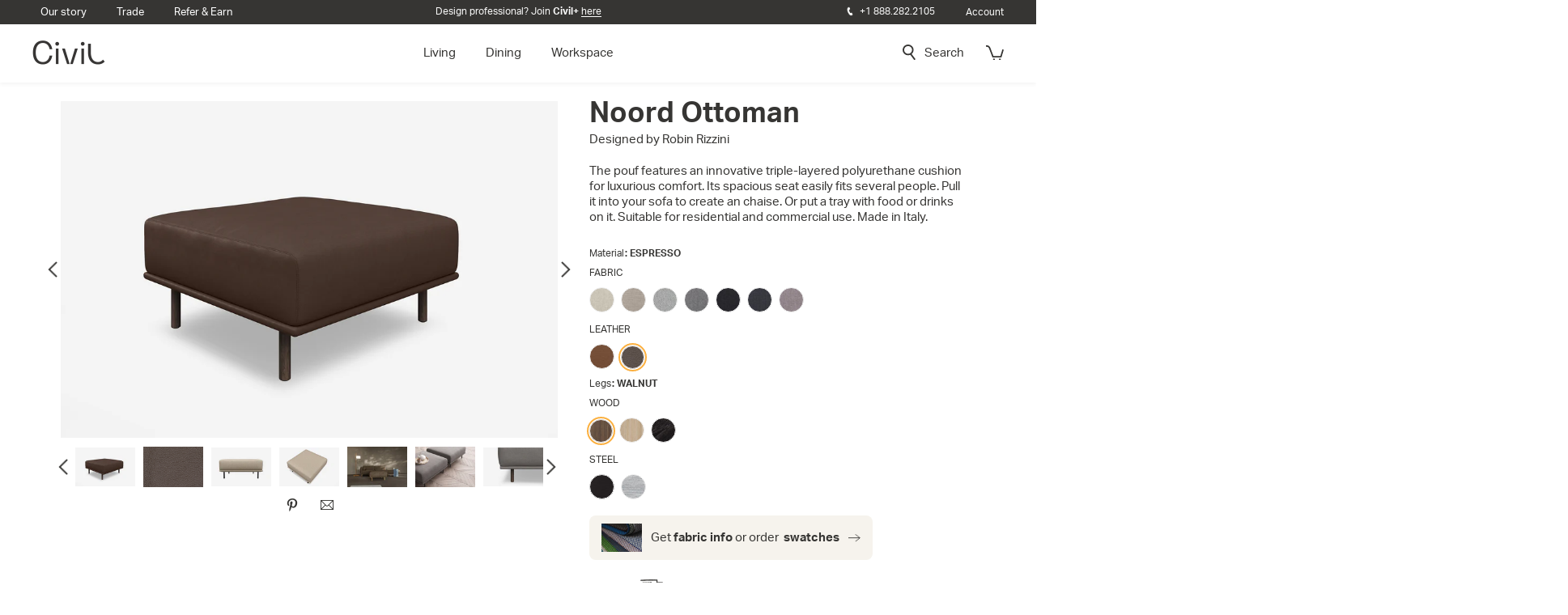

--- FILE ---
content_type: text/html; charset=utf-8
request_url: https://civilspace.com/products/noord-ottoman-2020?variant=32778270015567
body_size: 43885
content:
<!DOCTYPE html><html lang="en">

  <head>
    
    <link rel="dns-prefetch" href="https://cdn.shopify.com">
    <link rel="dns-prefetch" href="https://v.shopify.com"/>
    <link rel="preconnect" href="//ajax.googleapis.com"/>
    <link rel="dns-prefetch" href="https://monorail-edge.shopifysvc.com">
    <link rel="dns-prefetch" href="https://productreviews.shopifycdn.com">
    <link rel="dns-prefetch" href="//fonts.shopifycdn.com">
  
    <meta charset="utf-8" />
    
    <title>Noord Ottoman | Civil</title>
    

    <script>window.performance && window.performance.mark && window.performance.mark('shopify.content_for_header.start');</script><meta name="google-site-verification" content="0rqO-Duq9IQK-HhzF4CHEXfZ26TiCm_HXUUGtklPa3M">
<meta id="shopify-digital-wallet" name="shopify-digital-wallet" content="/15040904/digital_wallets/dialog">
<meta name="shopify-checkout-api-token" content="24ab03d5e663200b12ad2088b3983f47">
<link rel="alternate" type="application/json+oembed" href="https://civilspace.com/products/noord-ottoman-2020.oembed">
<script async="async" src="/checkouts/internal/preloads.js?locale=en-US"></script>
<link rel="preconnect" href="https://shop.app" crossorigin="anonymous">
<script async="async" src="https://shop.app/checkouts/internal/preloads.js?locale=en-US&shop_id=15040904" crossorigin="anonymous"></script>
<script id="apple-pay-shop-capabilities" type="application/json">{"shopId":15040904,"countryCode":"US","currencyCode":"USD","merchantCapabilities":["supports3DS"],"merchantId":"gid:\/\/shopify\/Shop\/15040904","merchantName":"Civil","requiredBillingContactFields":["postalAddress","email","phone"],"requiredShippingContactFields":["postalAddress","email","phone"],"shippingType":"shipping","supportedNetworks":["visa","masterCard","amex","discover","elo","jcb"],"total":{"type":"pending","label":"Civil","amount":"1.00"},"shopifyPaymentsEnabled":true,"supportsSubscriptions":true}</script>
<script id="shopify-features" type="application/json">{"accessToken":"24ab03d5e663200b12ad2088b3983f47","betas":["rich-media-storefront-analytics"],"domain":"civilspace.com","predictiveSearch":true,"shopId":15040904,"locale":"en"}</script>
<script>var Shopify = Shopify || {};
Shopify.shop = "by-civil.myshopify.com";
Shopify.locale = "en";
Shopify.currency = {"active":"USD","rate":"1.0"};
Shopify.country = "US";
Shopify.theme = {"name":"Copy of Copy of Civil 1.9 PS MAIN","id":120359354447,"schema_name":null,"schema_version":null,"theme_store_id":null,"role":"main"};
Shopify.theme.handle = "null";
Shopify.theme.style = {"id":null,"handle":null};
Shopify.cdnHost = "civilspace.com/cdn";
Shopify.routes = Shopify.routes || {};
Shopify.routes.root = "/";</script>
<script type="module">!function(o){(o.Shopify=o.Shopify||{}).modules=!0}(window);</script>
<script>!function(o){function n(){var o=[];function n(){o.push(Array.prototype.slice.apply(arguments))}return n.q=o,n}var t=o.Shopify=o.Shopify||{};t.loadFeatures=n(),t.autoloadFeatures=n()}(window);</script>
<script>
  window.ShopifyPay = window.ShopifyPay || {};
  window.ShopifyPay.apiHost = "shop.app\/pay";
  window.ShopifyPay.redirectState = null;
</script>
<script id="shop-js-analytics" type="application/json">{"pageType":"product"}</script>
<script defer="defer" async type="module" src="//civilspace.com/cdn/shopifycloud/shop-js/modules/v2/client.init-shop-cart-sync_WVOgQShq.en.esm.js"></script>
<script defer="defer" async type="module" src="//civilspace.com/cdn/shopifycloud/shop-js/modules/v2/chunk.common_C_13GLB1.esm.js"></script>
<script defer="defer" async type="module" src="//civilspace.com/cdn/shopifycloud/shop-js/modules/v2/chunk.modal_CLfMGd0m.esm.js"></script>
<script type="module">
  await import("//civilspace.com/cdn/shopifycloud/shop-js/modules/v2/client.init-shop-cart-sync_WVOgQShq.en.esm.js");
await import("//civilspace.com/cdn/shopifycloud/shop-js/modules/v2/chunk.common_C_13GLB1.esm.js");
await import("//civilspace.com/cdn/shopifycloud/shop-js/modules/v2/chunk.modal_CLfMGd0m.esm.js");

  window.Shopify.SignInWithShop?.initShopCartSync?.({"fedCMEnabled":true,"windoidEnabled":true});

</script>
<script>
  window.Shopify = window.Shopify || {};
  if (!window.Shopify.featureAssets) window.Shopify.featureAssets = {};
  window.Shopify.featureAssets['shop-js'] = {"shop-cart-sync":["modules/v2/client.shop-cart-sync_DuR37GeY.en.esm.js","modules/v2/chunk.common_C_13GLB1.esm.js","modules/v2/chunk.modal_CLfMGd0m.esm.js"],"init-fed-cm":["modules/v2/client.init-fed-cm_BucUoe6W.en.esm.js","modules/v2/chunk.common_C_13GLB1.esm.js","modules/v2/chunk.modal_CLfMGd0m.esm.js"],"shop-toast-manager":["modules/v2/client.shop-toast-manager_B0JfrpKj.en.esm.js","modules/v2/chunk.common_C_13GLB1.esm.js","modules/v2/chunk.modal_CLfMGd0m.esm.js"],"init-shop-cart-sync":["modules/v2/client.init-shop-cart-sync_WVOgQShq.en.esm.js","modules/v2/chunk.common_C_13GLB1.esm.js","modules/v2/chunk.modal_CLfMGd0m.esm.js"],"shop-button":["modules/v2/client.shop-button_B_U3bv27.en.esm.js","modules/v2/chunk.common_C_13GLB1.esm.js","modules/v2/chunk.modal_CLfMGd0m.esm.js"],"init-windoid":["modules/v2/client.init-windoid_DuP9q_di.en.esm.js","modules/v2/chunk.common_C_13GLB1.esm.js","modules/v2/chunk.modal_CLfMGd0m.esm.js"],"shop-cash-offers":["modules/v2/client.shop-cash-offers_BmULhtno.en.esm.js","modules/v2/chunk.common_C_13GLB1.esm.js","modules/v2/chunk.modal_CLfMGd0m.esm.js"],"pay-button":["modules/v2/client.pay-button_CrPSEbOK.en.esm.js","modules/v2/chunk.common_C_13GLB1.esm.js","modules/v2/chunk.modal_CLfMGd0m.esm.js"],"init-customer-accounts":["modules/v2/client.init-customer-accounts_jNk9cPYQ.en.esm.js","modules/v2/client.shop-login-button_DJ5ldayH.en.esm.js","modules/v2/chunk.common_C_13GLB1.esm.js","modules/v2/chunk.modal_CLfMGd0m.esm.js"],"avatar":["modules/v2/client.avatar_BTnouDA3.en.esm.js"],"checkout-modal":["modules/v2/client.checkout-modal_pBPyh9w8.en.esm.js","modules/v2/chunk.common_C_13GLB1.esm.js","modules/v2/chunk.modal_CLfMGd0m.esm.js"],"init-shop-for-new-customer-accounts":["modules/v2/client.init-shop-for-new-customer-accounts_BUoCy7a5.en.esm.js","modules/v2/client.shop-login-button_DJ5ldayH.en.esm.js","modules/v2/chunk.common_C_13GLB1.esm.js","modules/v2/chunk.modal_CLfMGd0m.esm.js"],"init-customer-accounts-sign-up":["modules/v2/client.init-customer-accounts-sign-up_CnczCz9H.en.esm.js","modules/v2/client.shop-login-button_DJ5ldayH.en.esm.js","modules/v2/chunk.common_C_13GLB1.esm.js","modules/v2/chunk.modal_CLfMGd0m.esm.js"],"init-shop-email-lookup-coordinator":["modules/v2/client.init-shop-email-lookup-coordinator_CzjY5t9o.en.esm.js","modules/v2/chunk.common_C_13GLB1.esm.js","modules/v2/chunk.modal_CLfMGd0m.esm.js"],"shop-follow-button":["modules/v2/client.shop-follow-button_CsYC63q7.en.esm.js","modules/v2/chunk.common_C_13GLB1.esm.js","modules/v2/chunk.modal_CLfMGd0m.esm.js"],"shop-login-button":["modules/v2/client.shop-login-button_DJ5ldayH.en.esm.js","modules/v2/chunk.common_C_13GLB1.esm.js","modules/v2/chunk.modal_CLfMGd0m.esm.js"],"shop-login":["modules/v2/client.shop-login_B9ccPdmx.en.esm.js","modules/v2/chunk.common_C_13GLB1.esm.js","modules/v2/chunk.modal_CLfMGd0m.esm.js"],"lead-capture":["modules/v2/client.lead-capture_D0K_KgYb.en.esm.js","modules/v2/chunk.common_C_13GLB1.esm.js","modules/v2/chunk.modal_CLfMGd0m.esm.js"],"payment-terms":["modules/v2/client.payment-terms_BWmiNN46.en.esm.js","modules/v2/chunk.common_C_13GLB1.esm.js","modules/v2/chunk.modal_CLfMGd0m.esm.js"]};
</script>
<script>(function() {
  var isLoaded = false;
  function asyncLoad() {
    if (isLoaded) return;
    isLoaded = true;
    var urls = ["https:\/\/static.klaviyo.com\/onsite\/js\/klaviyo.js?company_id=ULxecY\u0026shop=by-civil.myshopify.com","https:\/\/static.klaviyo.com\/onsite\/js\/klaviyo.js?company_id=ULxecY\u0026shop=by-civil.myshopify.com","https:\/\/static.klaviyo.com\/onsite\/js\/klaviyo.js?company_id=Whu2L4\u0026shop=by-civil.myshopify.com","\/\/cdn.shopify.com\/s\/files\/1\/0257\/0108\/9360\/t\/85\/assets\/usf-license.js?shop=by-civil.myshopify.com"];
    for (var i = 0; i < urls.length; i++) {
      var s = document.createElement('script');
      s.type = 'text/javascript';
      s.async = true;
      s.src = urls[i];
      var x = document.getElementsByTagName('script')[0];
      x.parentNode.insertBefore(s, x);
    }
  };
  if(window.attachEvent) {
    window.attachEvent('onload', asyncLoad);
  } else {
    window.addEventListener('load', asyncLoad, false);
  }
})();</script>
<script id="__st">var __st={"a":15040904,"offset":-18000,"reqid":"b5310e60-4ee0-4edc-8e1b-f075a5a31ab7-1769626540","pageurl":"civilspace.com\/products\/noord-ottoman-2020?variant=32778270015567","u":"434ede558d15","p":"product","rtyp":"product","rid":4815772483663};</script>
<script>window.ShopifyPaypalV4VisibilityTracking = true;</script>
<script id="captcha-bootstrap">!function(){'use strict';const t='contact',e='account',n='new_comment',o=[[t,t],['blogs',n],['comments',n],[t,'customer']],c=[[e,'customer_login'],[e,'guest_login'],[e,'recover_customer_password'],[e,'create_customer']],r=t=>t.map((([t,e])=>`form[action*='/${t}']:not([data-nocaptcha='true']) input[name='form_type'][value='${e}']`)).join(','),a=t=>()=>t?[...document.querySelectorAll(t)].map((t=>t.form)):[];function s(){const t=[...o],e=r(t);return a(e)}const i='password',u='form_key',d=['recaptcha-v3-token','g-recaptcha-response','h-captcha-response',i],f=()=>{try{return window.sessionStorage}catch{return}},m='__shopify_v',_=t=>t.elements[u];function p(t,e,n=!1){try{const o=window.sessionStorage,c=JSON.parse(o.getItem(e)),{data:r}=function(t){const{data:e,action:n}=t;return t[m]||n?{data:e,action:n}:{data:t,action:n}}(c);for(const[e,n]of Object.entries(r))t.elements[e]&&(t.elements[e].value=n);n&&o.removeItem(e)}catch(o){console.error('form repopulation failed',{error:o})}}const l='form_type',E='cptcha';function T(t){t.dataset[E]=!0}const w=window,h=w.document,L='Shopify',v='ce_forms',y='captcha';let A=!1;((t,e)=>{const n=(g='f06e6c50-85a8-45c8-87d0-21a2b65856fe',I='https://cdn.shopify.com/shopifycloud/storefront-forms-hcaptcha/ce_storefront_forms_captcha_hcaptcha.v1.5.2.iife.js',D={infoText:'Protected by hCaptcha',privacyText:'Privacy',termsText:'Terms'},(t,e,n)=>{const o=w[L][v],c=o.bindForm;if(c)return c(t,g,e,D).then(n);var r;o.q.push([[t,g,e,D],n]),r=I,A||(h.body.append(Object.assign(h.createElement('script'),{id:'captcha-provider',async:!0,src:r})),A=!0)});var g,I,D;w[L]=w[L]||{},w[L][v]=w[L][v]||{},w[L][v].q=[],w[L][y]=w[L][y]||{},w[L][y].protect=function(t,e){n(t,void 0,e),T(t)},Object.freeze(w[L][y]),function(t,e,n,w,h,L){const[v,y,A,g]=function(t,e,n){const i=e?o:[],u=t?c:[],d=[...i,...u],f=r(d),m=r(i),_=r(d.filter((([t,e])=>n.includes(e))));return[a(f),a(m),a(_),s()]}(w,h,L),I=t=>{const e=t.target;return e instanceof HTMLFormElement?e:e&&e.form},D=t=>v().includes(t);t.addEventListener('submit',(t=>{const e=I(t);if(!e)return;const n=D(e)&&!e.dataset.hcaptchaBound&&!e.dataset.recaptchaBound,o=_(e),c=g().includes(e)&&(!o||!o.value);(n||c)&&t.preventDefault(),c&&!n&&(function(t){try{if(!f())return;!function(t){const e=f();if(!e)return;const n=_(t);if(!n)return;const o=n.value;o&&e.removeItem(o)}(t);const e=Array.from(Array(32),(()=>Math.random().toString(36)[2])).join('');!function(t,e){_(t)||t.append(Object.assign(document.createElement('input'),{type:'hidden',name:u})),t.elements[u].value=e}(t,e),function(t,e){const n=f();if(!n)return;const o=[...t.querySelectorAll(`input[type='${i}']`)].map((({name:t})=>t)),c=[...d,...o],r={};for(const[a,s]of new FormData(t).entries())c.includes(a)||(r[a]=s);n.setItem(e,JSON.stringify({[m]:1,action:t.action,data:r}))}(t,e)}catch(e){console.error('failed to persist form',e)}}(e),e.submit())}));const S=(t,e)=>{t&&!t.dataset[E]&&(n(t,e.some((e=>e===t))),T(t))};for(const o of['focusin','change'])t.addEventListener(o,(t=>{const e=I(t);D(e)&&S(e,y())}));const B=e.get('form_key'),M=e.get(l),P=B&&M;t.addEventListener('DOMContentLoaded',(()=>{const t=y();if(P)for(const e of t)e.elements[l].value===M&&p(e,B);[...new Set([...A(),...v().filter((t=>'true'===t.dataset.shopifyCaptcha))])].forEach((e=>S(e,t)))}))}(h,new URLSearchParams(w.location.search),n,t,e,['guest_login'])})(!0,!0)}();</script>
<script integrity="sha256-4kQ18oKyAcykRKYeNunJcIwy7WH5gtpwJnB7kiuLZ1E=" data-source-attribution="shopify.loadfeatures" defer="defer" src="//civilspace.com/cdn/shopifycloud/storefront/assets/storefront/load_feature-a0a9edcb.js" crossorigin="anonymous"></script>
<script crossorigin="anonymous" defer="defer" src="//civilspace.com/cdn/shopifycloud/storefront/assets/shopify_pay/storefront-65b4c6d7.js?v=20250812"></script>
<script data-source-attribution="shopify.dynamic_checkout.dynamic.init">var Shopify=Shopify||{};Shopify.PaymentButton=Shopify.PaymentButton||{isStorefrontPortableWallets:!0,init:function(){window.Shopify.PaymentButton.init=function(){};var t=document.createElement("script");t.src="https://civilspace.com/cdn/shopifycloud/portable-wallets/latest/portable-wallets.en.js",t.type="module",document.head.appendChild(t)}};
</script>
<script data-source-attribution="shopify.dynamic_checkout.buyer_consent">
  function portableWalletsHideBuyerConsent(e){var t=document.getElementById("shopify-buyer-consent"),n=document.getElementById("shopify-subscription-policy-button");t&&n&&(t.classList.add("hidden"),t.setAttribute("aria-hidden","true"),n.removeEventListener("click",e))}function portableWalletsShowBuyerConsent(e){var t=document.getElementById("shopify-buyer-consent"),n=document.getElementById("shopify-subscription-policy-button");t&&n&&(t.classList.remove("hidden"),t.removeAttribute("aria-hidden"),n.addEventListener("click",e))}window.Shopify?.PaymentButton&&(window.Shopify.PaymentButton.hideBuyerConsent=portableWalletsHideBuyerConsent,window.Shopify.PaymentButton.showBuyerConsent=portableWalletsShowBuyerConsent);
</script>
<script data-source-attribution="shopify.dynamic_checkout.cart.bootstrap">document.addEventListener("DOMContentLoaded",(function(){function t(){return document.querySelector("shopify-accelerated-checkout-cart, shopify-accelerated-checkout")}if(t())Shopify.PaymentButton.init();else{new MutationObserver((function(e,n){t()&&(Shopify.PaymentButton.init(),n.disconnect())})).observe(document.body,{childList:!0,subtree:!0})}}));
</script>
<link id="shopify-accelerated-checkout-styles" rel="stylesheet" media="screen" href="https://civilspace.com/cdn/shopifycloud/portable-wallets/latest/accelerated-checkout-backwards-compat.css" crossorigin="anonymous">
<style id="shopify-accelerated-checkout-cart">
        #shopify-buyer-consent {
  margin-top: 1em;
  display: inline-block;
  width: 100%;
}

#shopify-buyer-consent.hidden {
  display: none;
}

#shopify-subscription-policy-button {
  background: none;
  border: none;
  padding: 0;
  text-decoration: underline;
  font-size: inherit;
  cursor: pointer;
}

#shopify-subscription-policy-button::before {
  box-shadow: none;
}

      </style>

<script>window.performance && window.performance.mark && window.performance.mark('shopify.content_for_header.end');</script>
    
   

    <script>window.beans_cjs_id = ''; window.beans_cjs_email = '';</script> 

    <script>window._usfTheme={
    id:120257871951,
    name:"",
    version:"",
    vendor:"",
    applied:1,
    assetUrl:"//civilspace.com/cdn/shop/t/32/assets/usf-boot.js?v=56389689200713285091682389774"
};
window._usfCustomerTags = null;
window._usfCollectionId = null;
window.usf = { settings: {"online":1,"version":"1.0.2.4112","shop":"by-civil.myshopify.com","siteId":"a0af4a85-5239-4a47-a8c8-3a5d10ffdba0","resUrl":"//cdn.shopify.com/s/files/1/0257/0108/9360/t/85/assets/","analyticsApiUrl":"https://svc-1001-analytics-usf.hotyon.com/set","searchSvcUrl":"https://svc-1001-usf.hotyon.com/","enabledPlugins":["addtocart-usf"],"showGotoTop":1,"mobileBreakpoint":767,"decimals":2,"decimalDisplay":".","thousandSeparator":",","currency":"USD","priceLongFormat":"${0} USD","priceFormat":"${0}","plugins":{},"revision":18503722,"filters":{"horz":1,"filtersHorzStyle":"default","filtersHorzPosition":"left","filtersMobileStyle":"default"},"instantSearch":{"searchBoxSelector":"input[name=q]","numOfSuggestions":6,"numOfProductMatches":6,"numOfCollections":4,"numOfPages":4,"layout":"two-columns","productDisplayType":"list","productColumnPosition":"left","productsPerRow":2,"showPopularProducts":1,"numOfPopularProducts":6,"numOfRecentSearches":5},"search":{"sortFields":["-available","bestselling","price","-price"],"searchResultsUrl":"/search","more":"more","itemsPerPage":100,"imageSizeType":"fixed","imageSize":"600,350","showSearchInputOnSearchPage":1,"searchResultsMetafields":"colors available.colors_available","showAltImage":1,"showVendor":1,"showSale":1,"showSoldOut":1,"canChangeUrl":1},"collections":{"online":1,"collectionsPageUrl":"/pages/collections"},"filterNavigation":{"showFilterArea":1,"showSingle":1},"translation_en":{"search":"Search","latestSearches":"Latest searches","popularSearches":"Popular searches","viewAllResultsFor":"view all results for <span class=\"usf-highlight\">{0}</span>","viewAllResults":"view all results","noMatchesFoundFor":"No matches found for \"<b>{0}</b>\". Please try again with a different term.","productSearchResultWithTermSummary":"<b>{0}</b> results for '<b>{1}</b>'","productSearchResultSummary":"<b>{0}</b> products","productSearchNoResults":"<h2>No matching for '<b>{0}</b>'.</h2><p>But don't give up – check the filters, spelling or try less specific search terms.</p>","productSearchNoResultsEmptyTerm":"<h2>No results found.</h2><p>But don't give up – check the filters or try less specific terms.</p>","clearAll":"Clear all","clear":"Clear","clearAllFilters":"Clear all filters","clearFiltersBy":"Clear filters by {0}","filterBy":"Filter by {0}","sort":"Sort","sortBy_r":"Relevance","sortBy_title":"Title: A-Z","sortBy_-title":"Title: Z-A","sortBy_date":"Date: Old to New","sortBy_-date":"Date: New to Old","sortBy_price":"Price: Low to High","sortBy_-price":"Price: High to Low","sortBy_percentSale":"Percent sales: Low to High","sortBy_-percentSale":"Percent sales: High to Low","sortBy_-discount":"Discount: High to Low","sortBy_bestselling":"Best selling","sortBy_-available":"Popularity","sortBy_producttype":"Product Type: A-Z","sortBy_-producttype":"Product Type: Z-A","sortBy_random":"Random","filters":"Filters","filterOptions":"Filter options","clearFilterOptions":"Clear all filter options","youHaveViewed":"You've viewed {0} of {1} products","loadMore":"Load more","loadPrev":"Load previous","productMatches":"Product matches","trending":"Trending","didYouMean":"Sorry, nothing found for '<b>{0}</b>'.<br>Did you mean '<b>{1}</b>'?","searchSuggestions":"Search suggestions","popularSearch":"Popular search","quantity":"Quantity","selectedVariantNotAvailable":"The selected variant is not available.","addToCart":"Add to cart","seeFullDetails":"See full details","chooseOptions":"Choose options","quickView":"Quick view","sale":"Sale","save":"Save","soldOut":"Sold out","viewItems":"View items","more":"More","all":"All","prevPage":"Previous page","gotoPage":"Go to page {0}","nextPage":"Next page","from":"From","collections":"Collections","pages":"Pages","sortBy_":"Relevance","sortBy_option:Color":"Color: A-Z","sortBy_-option:Color":"Color: Z-A","sortBy_option:Leg Color":"Leg Color: A-Z","sortBy_-option:Leg Color":"Leg Color: Z-A","sortBy_option:Leg Style":"Leg Style: A-Z","sortBy_-option:Leg Style":"Leg Style: Z-A","sortBy_option:Legs":"Legs: A-Z","sortBy_-option:Legs":"Legs: Z-A","sortBy_option:Legs + Magic Box":"Legs + Magic Box: A-Z","sortBy_-option:Legs + Magic Box":"Legs + Magic Box: Z-A","sortBy_option:Material":"Material: A-Z","sortBy_-option:Material":"Material: Z-A","sortBy_option:Orientation":"Orientation: A-Z","sortBy_-option:Orientation":"Orientation: Z-A","sortBy_option:Size":"Size: A-Z","sortBy_-option:Size":"Size: Z-A","sortBy_option:Upholstered":"Upholstered: A-Z","sortBy_-option:Upholstered":"Upholstered: Z-A","sortBy_option:Wood":"Wood: A-Z","sortBy_-option:Wood":"Wood: Z-A"}} };</script>
<script src="//civilspace.com/cdn/shop/t/32/assets/usf-boot.js?v=56389689200713285091682389774" async></script>

    
    <meta name="description" content="Dimensions Height : 15.75&quot; / 40cm Width : 35.4&quot; / 90cm Depth : 35.4&quot; / 90cm Leg Height : 5.9&quot; / 15cm Weight : 65.5lb / 29.7kg Materials Sturdy solid wood frames; all extended frames are reinforced with steel. Side and back panels made of multi-layered wood. Seat and back cushions made of four different types of premium">
    

    <!-- /snippets/social-meta-tags.liquid -->


  <meta property="og:type" content="product">
  <meta property="og:title" content="Noord Ottoman">
  
    <meta property="og:image" content="http://civilspace.com/cdn/shop/products/2_f74c4245-9363-4c06-a5ea-ad41b19e5941_600x600.jpg?v=1615540024">
    <meta property="og:image:secure_url" content="https://civilspace.com/cdn/shop/products/2_f74c4245-9363-4c06-a5ea-ad41b19e5941_600x600.jpg?v=1615540024">
  
    <meta property="og:image" content="http://civilspace.com/cdn/shop/products/1_00d53d8a-f72d-4786-a0c1-9dca8eadcd07_600x600.jpg?v=1615540024">
    <meta property="og:image:secure_url" content="https://civilspace.com/cdn/shop/products/1_00d53d8a-f72d-4786-a0c1-9dca8eadcd07_600x600.jpg?v=1615540024">
  
    <meta property="og:image" content="http://civilspace.com/cdn/shop/products/H-654_copia_600x600.jpg?v=1615540024">
    <meta property="og:image:secure_url" content="https://civilspace.com/cdn/shop/products/H-654_copia_600x600.jpg?v=1615540024">
  
  <meta property="og:description" content="Dimensions  Height : 15.75&quot; / 40cm  Width : 35.4&quot; / 90cm Depth : 35.4&quot; / 90cm Leg Height : 5.9&quot; / 15cm Weight : 65.5lb / 29.7kg  Materials  Sturdy solid wood frames; all extended frames are reinforced with steel. Side and back panels made of multi-layered wood. Seat and back cushions made of four different types of premium polyurethane foam including the innovative Olmosoff®. The seat cushions have a top layer of memory foam. Legs in powder coated or stainless steel, or solid wood. Removable fabric and leather covers. COM fabric and leather usage available upon request.  Shipping and Returns  Delivery: We offer convenient, cost effective shipping options. You can have the product shipped to your door or in selected cities delivered inside your home or assembled by our specialist team. Products in our Quick Ship program ship from our warehouse no later than 48 hours after you place your order. It will arrive in 2-10 business days depending on your choice of delivery method and destination. All other orders are typically delivered in 8 -12 weeks. Read more about our Delivery Terms.  Returns: We have a 30-day return window for all our furniture. If you’re not feeling it you can simply return or exchange your product. We’ll give your money back or issue a merchandise credit if you prefer. You will not be refunded the original delivery cost or return shipping charges. All return must be made in original packaging. Read more about our Return Terms.  Downloads Download 3D models here (.obj; .dwg; .fbx)Product Sheet">
  <meta property="og:price:amount" content="899.00">
  <meta property="og:price:currency" content="USD">

<meta property="og:url" content="https://civilspace.com/products/noord-ottoman-2020">
<meta property="og:site_name" content="Civil">




  <meta name="twitter:card" content="summary">


  <meta name="twitter:title" content="Noord Ottoman">
  <meta name="twitter:description" content="Dimensions  Height : 15.75&quot; / 40cm  Width : 35.4&quot; / 90cm Depth : 35.4&quot; / 90cm Leg Height : 5.9&quot; / 15cm Weight : 65.5lb / 29.7kg  Materials  Sturdy solid wood frames; all extended frames are reinforced">
  <meta name="twitter:image" content="https://civilspace.com/cdn/shop/products/H-654_copia_600x600.jpg?v=1615540024">
  <meta name="twitter:image:width" content="600">
  <meta name="twitter:image:height" content="600">

    <meta name="viewport" content="initial-scale=1.0">
    <link rel="canonical" href="https://civilspace.com/products/noord-ottoman-2020" />
    
    <link rel="shortcut icon" href="//civilspace.com/cdn/shop/files/favlogo_32x32_crop_center.png?v=1616170257" type="image/x-icon" />
    

    <link href="//use.typekit.net/ifa8ysz.css" rel="stylesheet" type="text/css" media="all" />
    <link href="//civilspace.com/cdn/shop/t/32/assets/tooltipster.bundle.css?v=29165891635880697181623354436" rel="stylesheet" type="text/css" media="all" />
    <link href="//civilspace.com/cdn/shop/t/32/assets/jquery.fancybox.css?v=77738602010634355231623354171" rel="stylesheet" type="text/css" media="all" />
    <link href="//civilspace.com/cdn/shop/t/32/assets/magnify.css?v=43248143610166716381623354176" rel="stylesheet" type="text/css" media="all" />
    <link href="//civilspace.com/cdn/shop/t/32/assets/shop.css?v=61483103625108894911713794381" rel="stylesheet" type="text/css" media="all" />
    <link href="//civilspace.com/cdn/shop/t/32/assets/custom.css?v=114571768999055209431641205097" rel="stylesheet" type="text/css" media="all" />
    <link href="//civilspace.com/cdn/shop/t/32/assets/ascustom.css?v=78701993518673556431623354107" rel="stylesheet" type="text/css" media="all" />

    <script src="//ajax.googleapis.com/ajax/libs/jquery/1.8.3/jquery.min.js" type="text/javascript"></script>
    <script src="//code.jquery.com/ui/1.10.0/jquery-ui.js" type="text/javascript"></script>
    
    <script src="//s7.addthis.com/js/300/addthis_widget.js#pubid=xa-529d57c721001ec5" type="text/javascript"></script>
    

    
    <script src="//civilspace.com/cdn/shop/t/32/assets/modernizr.js?v=6186760058006972791623354177" type="text/javascript"></script>

    
    <script type="text/javascript" src="//cdnjs.cloudflare.com/ajax/libs/jquery.lazy/1.7.9/jquery.lazy.min.js"></script>


    <!-- Affirm -->
    <script>
      _affirm_config = {
        public_api_key:  "ZYDOLW7PGL3ZWYS1",
        script:          "https://cdn1.affirm.com/js/v2/affirm.js",
      };
      (function(l,g,m,e,a,f,b){var d,c=l[m]||{},h=document.createElement(f),n=document.getElementsByTagName(f)[0],k=function(a,b,c){return function(){a[b]._.push([c,arguments])}};c[e]=k(c,e,"set");d=c[e];c[a]={};c[a]._=[];d._=[];c[a][b]=k(c,a,b);a=0;for(b="set add save post open empty reset on off trigger ready setProduct".split(" ");a<b.length;a++)d[b[a]]=k(c,e,b[a]);a=0;for(b=["get","token","url","items"];a<b.length;a++)d[b[a]]=function(){};h.async=!0;h.src=g[f];n.parentNode.insertBefore(h,n);delete g[f];d(g);l[m]=c})(window,_affirm_config,"affirm","checkout","ui","script","ready");
      // Use your live public API Key and https://cdn1.affirm.com/js/v2/affirm.js script to point to Affirm production environment.
    </script>
    <!-- End Affirm -->

    <!-- Hotjar Tracking Code for www.civilspace.com -->
    <script>
      (function(h,o,t,j,a,r){
        h.hj=h.hj||function(){(h.hj.q=h.hj.q||[]).push(arguments)};
        h._hjSettings={hjid:1263938,hjsv:6};
        a=o.getElementsByTagName('head')[0];
        r=o.createElement('script');r.async=1;
        r.src=t+h._hjSettings.hjid+j+h._hjSettings.hjsv;
        a.appendChild(r);
      })(window,document,'https://static.hotjar.com/c/hotjar-','.js?sv=');
    </script>
    <script type='application/ld+json'>
	  {
        "@context": "http://www.schema.org",
        "@type": "Organization",
        "name": "Civic Inc.",
        "url": "https://civilspace.com/",
        "logo": "https://cdn.shopify.com/s/files/1/1504/0904/files/civil_c2b4c730-cafb-4c35-a86d-f70e39e1c65e_360x.png?v=1588797145",
        "description": "CIVIL makes Scandinavian inspired furniture for today's urban living. Designer furniture at fair prices. Shop our beautiful collection today!",
        "contactPoint": {
          "@type": "ContactPoint",
          "telephone": "+(212) 634-7250",
          "contactType": "Customer Service"
        }
      }
    </script>
    <meta name="google-site-verification" content="4h1lmeCNe-x_gYeGqakFjLqatL0DFm4e-wSFKtPsiOI" />
    <meta name="msvalidate.01" content="10622C1F263994281984BE5D053E6146" />
    <script async src="//230141.tctm.co/t.js"></script>



<!-- BEGIN app block: shopify://apps/crazy-egg/blocks/app-embed/7ea73823-6ad9-4252-a63e-088397d54aed -->
  <script async src="https://script.crazyegg.com/pages/scripts/0123/3274.js"></script>



<!-- END app block --><link href="https://monorail-edge.shopifysvc.com" rel="dns-prefetch">
<script>(function(){if ("sendBeacon" in navigator && "performance" in window) {try {var session_token_from_headers = performance.getEntriesByType('navigation')[0].serverTiming.find(x => x.name == '_s').description;} catch {var session_token_from_headers = undefined;}var session_cookie_matches = document.cookie.match(/_shopify_s=([^;]*)/);var session_token_from_cookie = session_cookie_matches && session_cookie_matches.length === 2 ? session_cookie_matches[1] : "";var session_token = session_token_from_headers || session_token_from_cookie || "";function handle_abandonment_event(e) {var entries = performance.getEntries().filter(function(entry) {return /monorail-edge.shopifysvc.com/.test(entry.name);});if (!window.abandonment_tracked && entries.length === 0) {window.abandonment_tracked = true;var currentMs = Date.now();var navigation_start = performance.timing.navigationStart;var payload = {shop_id: 15040904,url: window.location.href,navigation_start,duration: currentMs - navigation_start,session_token,page_type: "product"};window.navigator.sendBeacon("https://monorail-edge.shopifysvc.com/v1/produce", JSON.stringify({schema_id: "online_store_buyer_site_abandonment/1.1",payload: payload,metadata: {event_created_at_ms: currentMs,event_sent_at_ms: currentMs}}));}}window.addEventListener('pagehide', handle_abandonment_event);}}());</script>
<script id="web-pixels-manager-setup">(function e(e,d,r,n,o){if(void 0===o&&(o={}),!Boolean(null===(a=null===(i=window.Shopify)||void 0===i?void 0:i.analytics)||void 0===a?void 0:a.replayQueue)){var i,a;window.Shopify=window.Shopify||{};var t=window.Shopify;t.analytics=t.analytics||{};var s=t.analytics;s.replayQueue=[],s.publish=function(e,d,r){return s.replayQueue.push([e,d,r]),!0};try{self.performance.mark("wpm:start")}catch(e){}var l=function(){var e={modern:/Edge?\/(1{2}[4-9]|1[2-9]\d|[2-9]\d{2}|\d{4,})\.\d+(\.\d+|)|Firefox\/(1{2}[4-9]|1[2-9]\d|[2-9]\d{2}|\d{4,})\.\d+(\.\d+|)|Chrom(ium|e)\/(9{2}|\d{3,})\.\d+(\.\d+|)|(Maci|X1{2}).+ Version\/(15\.\d+|(1[6-9]|[2-9]\d|\d{3,})\.\d+)([,.]\d+|)( \(\w+\)|)( Mobile\/\w+|) Safari\/|Chrome.+OPR\/(9{2}|\d{3,})\.\d+\.\d+|(CPU[ +]OS|iPhone[ +]OS|CPU[ +]iPhone|CPU IPhone OS|CPU iPad OS)[ +]+(15[._]\d+|(1[6-9]|[2-9]\d|\d{3,})[._]\d+)([._]\d+|)|Android:?[ /-](13[3-9]|1[4-9]\d|[2-9]\d{2}|\d{4,})(\.\d+|)(\.\d+|)|Android.+Firefox\/(13[5-9]|1[4-9]\d|[2-9]\d{2}|\d{4,})\.\d+(\.\d+|)|Android.+Chrom(ium|e)\/(13[3-9]|1[4-9]\d|[2-9]\d{2}|\d{4,})\.\d+(\.\d+|)|SamsungBrowser\/([2-9]\d|\d{3,})\.\d+/,legacy:/Edge?\/(1[6-9]|[2-9]\d|\d{3,})\.\d+(\.\d+|)|Firefox\/(5[4-9]|[6-9]\d|\d{3,})\.\d+(\.\d+|)|Chrom(ium|e)\/(5[1-9]|[6-9]\d|\d{3,})\.\d+(\.\d+|)([\d.]+$|.*Safari\/(?![\d.]+ Edge\/[\d.]+$))|(Maci|X1{2}).+ Version\/(10\.\d+|(1[1-9]|[2-9]\d|\d{3,})\.\d+)([,.]\d+|)( \(\w+\)|)( Mobile\/\w+|) Safari\/|Chrome.+OPR\/(3[89]|[4-9]\d|\d{3,})\.\d+\.\d+|(CPU[ +]OS|iPhone[ +]OS|CPU[ +]iPhone|CPU IPhone OS|CPU iPad OS)[ +]+(10[._]\d+|(1[1-9]|[2-9]\d|\d{3,})[._]\d+)([._]\d+|)|Android:?[ /-](13[3-9]|1[4-9]\d|[2-9]\d{2}|\d{4,})(\.\d+|)(\.\d+|)|Mobile Safari.+OPR\/([89]\d|\d{3,})\.\d+\.\d+|Android.+Firefox\/(13[5-9]|1[4-9]\d|[2-9]\d{2}|\d{4,})\.\d+(\.\d+|)|Android.+Chrom(ium|e)\/(13[3-9]|1[4-9]\d|[2-9]\d{2}|\d{4,})\.\d+(\.\d+|)|Android.+(UC? ?Browser|UCWEB|U3)[ /]?(15\.([5-9]|\d{2,})|(1[6-9]|[2-9]\d|\d{3,})\.\d+)\.\d+|SamsungBrowser\/(5\.\d+|([6-9]|\d{2,})\.\d+)|Android.+MQ{2}Browser\/(14(\.(9|\d{2,})|)|(1[5-9]|[2-9]\d|\d{3,})(\.\d+|))(\.\d+|)|K[Aa][Ii]OS\/(3\.\d+|([4-9]|\d{2,})\.\d+)(\.\d+|)/},d=e.modern,r=e.legacy,n=navigator.userAgent;return n.match(d)?"modern":n.match(r)?"legacy":"unknown"}(),u="modern"===l?"modern":"legacy",c=(null!=n?n:{modern:"",legacy:""})[u],f=function(e){return[e.baseUrl,"/wpm","/b",e.hashVersion,"modern"===e.buildTarget?"m":"l",".js"].join("")}({baseUrl:d,hashVersion:r,buildTarget:u}),m=function(e){var d=e.version,r=e.bundleTarget,n=e.surface,o=e.pageUrl,i=e.monorailEndpoint;return{emit:function(e){var a=e.status,t=e.errorMsg,s=(new Date).getTime(),l=JSON.stringify({metadata:{event_sent_at_ms:s},events:[{schema_id:"web_pixels_manager_load/3.1",payload:{version:d,bundle_target:r,page_url:o,status:a,surface:n,error_msg:t},metadata:{event_created_at_ms:s}}]});if(!i)return console&&console.warn&&console.warn("[Web Pixels Manager] No Monorail endpoint provided, skipping logging."),!1;try{return self.navigator.sendBeacon.bind(self.navigator)(i,l)}catch(e){}var u=new XMLHttpRequest;try{return u.open("POST",i,!0),u.setRequestHeader("Content-Type","text/plain"),u.send(l),!0}catch(e){return console&&console.warn&&console.warn("[Web Pixels Manager] Got an unhandled error while logging to Monorail."),!1}}}}({version:r,bundleTarget:l,surface:e.surface,pageUrl:self.location.href,monorailEndpoint:e.monorailEndpoint});try{o.browserTarget=l,function(e){var d=e.src,r=e.async,n=void 0===r||r,o=e.onload,i=e.onerror,a=e.sri,t=e.scriptDataAttributes,s=void 0===t?{}:t,l=document.createElement("script"),u=document.querySelector("head"),c=document.querySelector("body");if(l.async=n,l.src=d,a&&(l.integrity=a,l.crossOrigin="anonymous"),s)for(var f in s)if(Object.prototype.hasOwnProperty.call(s,f))try{l.dataset[f]=s[f]}catch(e){}if(o&&l.addEventListener("load",o),i&&l.addEventListener("error",i),u)u.appendChild(l);else{if(!c)throw new Error("Did not find a head or body element to append the script");c.appendChild(l)}}({src:f,async:!0,onload:function(){if(!function(){var e,d;return Boolean(null===(d=null===(e=window.Shopify)||void 0===e?void 0:e.analytics)||void 0===d?void 0:d.initialized)}()){var d=window.webPixelsManager.init(e)||void 0;if(d){var r=window.Shopify.analytics;r.replayQueue.forEach((function(e){var r=e[0],n=e[1],o=e[2];d.publishCustomEvent(r,n,o)})),r.replayQueue=[],r.publish=d.publishCustomEvent,r.visitor=d.visitor,r.initialized=!0}}},onerror:function(){return m.emit({status:"failed",errorMsg:"".concat(f," has failed to load")})},sri:function(e){var d=/^sha384-[A-Za-z0-9+/=]+$/;return"string"==typeof e&&d.test(e)}(c)?c:"",scriptDataAttributes:o}),m.emit({status:"loading"})}catch(e){m.emit({status:"failed",errorMsg:(null==e?void 0:e.message)||"Unknown error"})}}})({shopId: 15040904,storefrontBaseUrl: "https://civilspace.com",extensionsBaseUrl: "https://extensions.shopifycdn.com/cdn/shopifycloud/web-pixels-manager",monorailEndpoint: "https://monorail-edge.shopifysvc.com/unstable/produce_batch",surface: "storefront-renderer",enabledBetaFlags: ["2dca8a86"],webPixelsConfigList: [{"id":"363855951","configuration":"{\"config\":\"{\\\"pixel_id\\\":\\\"G-1CFHHJXFXT\\\",\\\"target_country\\\":\\\"US\\\",\\\"gtag_events\\\":[{\\\"type\\\":\\\"purchase\\\",\\\"action_label\\\":\\\"G-1CFHHJXFXT\\\"},{\\\"type\\\":\\\"page_view\\\",\\\"action_label\\\":\\\"G-1CFHHJXFXT\\\"},{\\\"type\\\":\\\"view_item\\\",\\\"action_label\\\":\\\"G-1CFHHJXFXT\\\"},{\\\"type\\\":\\\"search\\\",\\\"action_label\\\":\\\"G-1CFHHJXFXT\\\"},{\\\"type\\\":\\\"add_to_cart\\\",\\\"action_label\\\":\\\"G-1CFHHJXFXT\\\"},{\\\"type\\\":\\\"begin_checkout\\\",\\\"action_label\\\":\\\"G-1CFHHJXFXT\\\"},{\\\"type\\\":\\\"add_payment_info\\\",\\\"action_label\\\":\\\"G-1CFHHJXFXT\\\"}],\\\"enable_monitoring_mode\\\":false}\"}","eventPayloadVersion":"v1","runtimeContext":"OPEN","scriptVersion":"b2a88bafab3e21179ed38636efcd8a93","type":"APP","apiClientId":1780363,"privacyPurposes":[],"dataSharingAdjustments":{"protectedCustomerApprovalScopes":["read_customer_address","read_customer_email","read_customer_name","read_customer_personal_data","read_customer_phone"]}},{"id":"39485519","configuration":"{\"tagID\":\"2613441062248\"}","eventPayloadVersion":"v1","runtimeContext":"STRICT","scriptVersion":"18031546ee651571ed29edbe71a3550b","type":"APP","apiClientId":3009811,"privacyPurposes":["ANALYTICS","MARKETING","SALE_OF_DATA"],"dataSharingAdjustments":{"protectedCustomerApprovalScopes":["read_customer_address","read_customer_email","read_customer_name","read_customer_personal_data","read_customer_phone"]}},{"id":"51609679","eventPayloadVersion":"v1","runtimeContext":"LAX","scriptVersion":"1","type":"CUSTOM","privacyPurposes":["MARKETING"],"name":"Meta pixel (migrated)"},{"id":"73859151","eventPayloadVersion":"v1","runtimeContext":"LAX","scriptVersion":"1","type":"CUSTOM","privacyPurposes":["ANALYTICS"],"name":"Google Analytics tag (migrated)"},{"id":"shopify-app-pixel","configuration":"{}","eventPayloadVersion":"v1","runtimeContext":"STRICT","scriptVersion":"0450","apiClientId":"shopify-pixel","type":"APP","privacyPurposes":["ANALYTICS","MARKETING"]},{"id":"shopify-custom-pixel","eventPayloadVersion":"v1","runtimeContext":"LAX","scriptVersion":"0450","apiClientId":"shopify-pixel","type":"CUSTOM","privacyPurposes":["ANALYTICS","MARKETING"]}],isMerchantRequest: false,initData: {"shop":{"name":"Civil","paymentSettings":{"currencyCode":"USD"},"myshopifyDomain":"by-civil.myshopify.com","countryCode":"US","storefrontUrl":"https:\/\/civilspace.com"},"customer":null,"cart":null,"checkout":null,"productVariants":[{"price":{"amount":899.0,"currencyCode":"USD"},"product":{"title":"Noord Ottoman","vendor":"Robin Rizzini","id":"4815772483663","untranslatedTitle":"Noord Ottoman","url":"\/products\/noord-ottoman-2020","type":"Test"},"id":"32778268704847","image":{"src":"\/\/civilspace.com\/cdn\/shop\/products\/H-638_copia.jpg?v=1615540024"},"sku":"CVL104.034","title":"Cloud \/ Walnut","untranslatedTitle":"Cloud \/ Walnut"},{"price":{"amount":899.0,"currencyCode":"USD"},"product":{"title":"Noord Ottoman","vendor":"Robin Rizzini","id":"4815772483663","untranslatedTitle":"Noord Ottoman","url":"\/products\/noord-ottoman-2020","type":"Test"},"id":"32778268737615","image":{"src":"\/\/civilspace.com\/cdn\/shop\/products\/H-639_copia.jpg?v=1615540024"},"sku":"CVL104.035","title":"Cloud \/ Natural Oak","untranslatedTitle":"Cloud \/ Natural Oak"},{"price":{"amount":899.0,"currencyCode":"USD"},"product":{"title":"Noord Ottoman","vendor":"Robin Rizzini","id":"4815772483663","untranslatedTitle":"Noord Ottoman","url":"\/products\/noord-ottoman-2020","type":"Test"},"id":"32778268770383","image":{"src":"\/\/civilspace.com\/cdn\/shop\/products\/H-640_copia.jpg?v=1615540024"},"sku":"CVL104.036","title":"Cloud \/ Stained Ash","untranslatedTitle":"Cloud \/ Stained Ash"},{"price":{"amount":899.0,"currencyCode":"USD"},"product":{"title":"Noord Ottoman","vendor":"Robin Rizzini","id":"4815772483663","untranslatedTitle":"Noord Ottoman","url":"\/products\/noord-ottoman-2020","type":"Test"},"id":"32778268803151","image":{"src":"\/\/civilspace.com\/cdn\/shop\/products\/H-641_copia.jpg?v=1615540024"},"sku":"CVL104.037","title":"Cloud \/ Black","untranslatedTitle":"Cloud \/ Black"},{"price":{"amount":929.0,"currencyCode":"USD"},"product":{"title":"Noord Ottoman","vendor":"Robin Rizzini","id":"4815772483663","untranslatedTitle":"Noord Ottoman","url":"\/products\/noord-ottoman-2020","type":"Test"},"id":"32778268835919","image":{"src":"\/\/civilspace.com\/cdn\/shop\/products\/H-642_copia.jpg?v=1615540024"},"sku":"CVL104.038","title":"Cloud \/ Stainless Steel","untranslatedTitle":"Cloud \/ Stainless Steel"},{"price":{"amount":899.0,"currencyCode":"USD"},"product":{"title":"Noord Ottoman","vendor":"Robin Rizzini","id":"4815772483663","untranslatedTitle":"Noord Ottoman","url":"\/products\/noord-ottoman-2020","type":"Test"},"id":"32778268868687","image":{"src":"\/\/civilspace.com\/cdn\/shop\/products\/H-643_copia.jpg?v=1615540024"},"sku":"CVL104.039","title":"Natural \/ Walnut","untranslatedTitle":"Natural \/ Walnut"},{"price":{"amount":899.0,"currencyCode":"USD"},"product":{"title":"Noord Ottoman","vendor":"Robin Rizzini","id":"4815772483663","untranslatedTitle":"Noord Ottoman","url":"\/products\/noord-ottoman-2020","type":"Test"},"id":"32778268901455","image":{"src":"\/\/civilspace.com\/cdn\/shop\/products\/H-644_copia.jpg?v=1615540024"},"sku":"CVL104.040","title":"Natural \/ Natural Oak","untranslatedTitle":"Natural \/ Natural Oak"},{"price":{"amount":899.0,"currencyCode":"USD"},"product":{"title":"Noord Ottoman","vendor":"Robin Rizzini","id":"4815772483663","untranslatedTitle":"Noord Ottoman","url":"\/products\/noord-ottoman-2020","type":"Test"},"id":"32778268934223","image":{"src":"\/\/civilspace.com\/cdn\/shop\/products\/H-645_copia.jpg?v=1615540024"},"sku":"CVL104.041","title":"Natural \/ Stained Ash","untranslatedTitle":"Natural \/ Stained Ash"},{"price":{"amount":899.0,"currencyCode":"USD"},"product":{"title":"Noord Ottoman","vendor":"Robin Rizzini","id":"4815772483663","untranslatedTitle":"Noord Ottoman","url":"\/products\/noord-ottoman-2020","type":"Test"},"id":"32778268966991","image":{"src":"\/\/civilspace.com\/cdn\/shop\/products\/H-646_copia.jpg?v=1615540024"},"sku":"CVL104.042","title":"Natural \/ Black","untranslatedTitle":"Natural \/ Black"},{"price":{"amount":929.0,"currencyCode":"USD"},"product":{"title":"Noord Ottoman","vendor":"Robin Rizzini","id":"4815772483663","untranslatedTitle":"Noord Ottoman","url":"\/products\/noord-ottoman-2020","type":"Test"},"id":"32778268999759","image":{"src":"\/\/civilspace.com\/cdn\/shop\/products\/H-647_copia.jpg?v=1615540024"},"sku":"CVL104.043","title":"Natural \/ Stainless Steel","untranslatedTitle":"Natural \/ Stainless Steel"},{"price":{"amount":899.0,"currencyCode":"USD"},"product":{"title":"Noord Ottoman","vendor":"Robin Rizzini","id":"4815772483663","untranslatedTitle":"Noord Ottoman","url":"\/products\/noord-ottoman-2020","type":"Test"},"id":"32778269032527","image":{"src":"\/\/civilspace.com\/cdn\/shop\/products\/H-648_copia.jpg?v=1615540024"},"sku":"CVL104.044","title":"Pearl \/ Walnut","untranslatedTitle":"Pearl \/ Walnut"},{"price":{"amount":899.0,"currencyCode":"USD"},"product":{"title":"Noord Ottoman","vendor":"Robin Rizzini","id":"4815772483663","untranslatedTitle":"Noord Ottoman","url":"\/products\/noord-ottoman-2020","type":"Test"},"id":"32778269065295","image":{"src":"\/\/civilspace.com\/cdn\/shop\/products\/H-649_copia.jpg?v=1615540024"},"sku":"CVL104.045","title":"Pearl \/ Natural Oak","untranslatedTitle":"Pearl \/ Natural Oak"},{"price":{"amount":899.0,"currencyCode":"USD"},"product":{"title":"Noord Ottoman","vendor":"Robin Rizzini","id":"4815772483663","untranslatedTitle":"Noord Ottoman","url":"\/products\/noord-ottoman-2020","type":"Test"},"id":"32778269098063","image":{"src":"\/\/civilspace.com\/cdn\/shop\/products\/H-650_copia.jpg?v=1615540024"},"sku":"CVL104.046","title":"Pearl \/ Stained Ash","untranslatedTitle":"Pearl \/ Stained Ash"},{"price":{"amount":899.0,"currencyCode":"USD"},"product":{"title":"Noord Ottoman","vendor":"Robin Rizzini","id":"4815772483663","untranslatedTitle":"Noord Ottoman","url":"\/products\/noord-ottoman-2020","type":"Test"},"id":"32778269130831","image":{"src":"\/\/civilspace.com\/cdn\/shop\/products\/H-651_copia.jpg?v=1615539737"},"sku":"CVL104.047","title":"Pearl \/ Black","untranslatedTitle":"Pearl \/ Black"},{"price":{"amount":929.0,"currencyCode":"USD"},"product":{"title":"Noord Ottoman","vendor":"Robin Rizzini","id":"4815772483663","untranslatedTitle":"Noord Ottoman","url":"\/products\/noord-ottoman-2020","type":"Test"},"id":"32778269163599","image":{"src":"\/\/civilspace.com\/cdn\/shop\/products\/H-652_copia.jpg?v=1615539730"},"sku":"CVL104.048","title":"Pearl \/ Stainless Steel","untranslatedTitle":"Pearl \/ Stainless Steel"},{"price":{"amount":899.0,"currencyCode":"USD"},"product":{"title":"Noord Ottoman","vendor":"Robin Rizzini","id":"4815772483663","untranslatedTitle":"Noord Ottoman","url":"\/products\/noord-ottoman-2020","type":"Test"},"id":"32778269196367","image":{"src":"\/\/civilspace.com\/cdn\/shop\/products\/H-653_copia.jpg?v=1615540024"},"sku":"CVL104.049","title":"Silver Moon \/ Walnut","untranslatedTitle":"Silver Moon \/ Walnut"},{"price":{"amount":899.0,"currencyCode":"USD"},"product":{"title":"Noord Ottoman","vendor":"Robin Rizzini","id":"4815772483663","untranslatedTitle":"Noord Ottoman","url":"\/products\/noord-ottoman-2020","type":"Test"},"id":"32778269229135","image":{"src":"\/\/civilspace.com\/cdn\/shop\/products\/H-654_copia.jpg?v=1615540024"},"sku":"CVL104.050","title":"Silver Moon \/ Natural Oak","untranslatedTitle":"Silver Moon \/ Natural Oak"},{"price":{"amount":899.0,"currencyCode":"USD"},"product":{"title":"Noord Ottoman","vendor":"Robin Rizzini","id":"4815772483663","untranslatedTitle":"Noord Ottoman","url":"\/products\/noord-ottoman-2020","type":"Test"},"id":"32778269261903","image":{"src":"\/\/civilspace.com\/cdn\/shop\/products\/H-655_copia.jpg?v=1615539726"},"sku":"CVL104.051","title":"Silver Moon \/ Stained Ash","untranslatedTitle":"Silver Moon \/ Stained Ash"},{"price":{"amount":899.0,"currencyCode":"USD"},"product":{"title":"Noord Ottoman","vendor":"Robin Rizzini","id":"4815772483663","untranslatedTitle":"Noord Ottoman","url":"\/products\/noord-ottoman-2020","type":"Test"},"id":"32778269294671","image":{"src":"\/\/civilspace.com\/cdn\/shop\/products\/H-656_copia.jpg?v=1615539735"},"sku":"CVL104.052","title":"Silver Moon \/ Black","untranslatedTitle":"Silver Moon \/ Black"},{"price":{"amount":929.0,"currencyCode":"USD"},"product":{"title":"Noord Ottoman","vendor":"Robin Rizzini","id":"4815772483663","untranslatedTitle":"Noord Ottoman","url":"\/products\/noord-ottoman-2020","type":"Test"},"id":"32778269327439","image":{"src":"\/\/civilspace.com\/cdn\/shop\/products\/H-657_copia.jpg?v=1615539732"},"sku":"CVL104.053","title":"Silver Moon \/ Stainless Steel","untranslatedTitle":"Silver Moon \/ Stainless Steel"},{"price":{"amount":899.0,"currencyCode":"USD"},"product":{"title":"Noord Ottoman","vendor":"Robin Rizzini","id":"4815772483663","untranslatedTitle":"Noord Ottoman","url":"\/products\/noord-ottoman-2020","type":"Test"},"id":"32778269360207","image":{"src":"\/\/civilspace.com\/cdn\/shop\/products\/H-658_copia.jpg?v=1615539743"},"sku":"CVL104.054","title":"Charcoal \/ Walnut","untranslatedTitle":"Charcoal \/ Walnut"},{"price":{"amount":899.0,"currencyCode":"USD"},"product":{"title":"Noord Ottoman","vendor":"Robin Rizzini","id":"4815772483663","untranslatedTitle":"Noord Ottoman","url":"\/products\/noord-ottoman-2020","type":"Test"},"id":"32778269392975","image":{"src":"\/\/civilspace.com\/cdn\/shop\/products\/H-659_copia.jpg?v=1615539740"},"sku":"CVL104.055","title":"Charcoal \/ Natural Oak","untranslatedTitle":"Charcoal \/ Natural Oak"},{"price":{"amount":899.0,"currencyCode":"USD"},"product":{"title":"Noord Ottoman","vendor":"Robin Rizzini","id":"4815772483663","untranslatedTitle":"Noord Ottoman","url":"\/products\/noord-ottoman-2020","type":"Test"},"id":"32778269425743","image":{"src":"\/\/civilspace.com\/cdn\/shop\/products\/H-660_copia.jpg?v=1615539817"},"sku":"CVL104.056","title":"Charcoal \/ Stained Ash","untranslatedTitle":"Charcoal \/ Stained Ash"},{"price":{"amount":899.0,"currencyCode":"USD"},"product":{"title":"Noord Ottoman","vendor":"Robin Rizzini","id":"4815772483663","untranslatedTitle":"Noord Ottoman","url":"\/products\/noord-ottoman-2020","type":"Test"},"id":"32778269458511","image":{"src":"\/\/civilspace.com\/cdn\/shop\/products\/H-661_copia.jpg?v=1615539821"},"sku":"CVL104.057","title":"Charcoal \/ Black","untranslatedTitle":"Charcoal \/ Black"},{"price":{"amount":929.0,"currencyCode":"USD"},"product":{"title":"Noord Ottoman","vendor":"Robin Rizzini","id":"4815772483663","untranslatedTitle":"Noord Ottoman","url":"\/products\/noord-ottoman-2020","type":"Test"},"id":"32778269491279","image":{"src":"\/\/civilspace.com\/cdn\/shop\/products\/H-662_copia.jpg?v=1615539823"},"sku":"CVL104.058","title":"Charcoal \/ Stainless Steel","untranslatedTitle":"Charcoal \/ Stainless Steel"},{"price":{"amount":949.0,"currencyCode":"USD"},"product":{"title":"Noord Ottoman","vendor":"Robin Rizzini","id":"4815772483663","untranslatedTitle":"Noord Ottoman","url":"\/products\/noord-ottoman-2020","type":"Test"},"id":"32778269524047","image":{"src":"\/\/civilspace.com\/cdn\/shop\/products\/H-663_copia.jpg?v=1615539827"},"sku":"CVL104.059","title":"Deep Ocean \/ Walnut","untranslatedTitle":"Deep Ocean \/ Walnut"},{"price":{"amount":949.0,"currencyCode":"USD"},"product":{"title":"Noord Ottoman","vendor":"Robin Rizzini","id":"4815772483663","untranslatedTitle":"Noord Ottoman","url":"\/products\/noord-ottoman-2020","type":"Test"},"id":"32778269556815","image":{"src":"\/\/civilspace.com\/cdn\/shop\/products\/H-664_copia.jpg?v=1615539830"},"sku":"CVL104.060","title":"Deep Ocean \/ Natural Oak","untranslatedTitle":"Deep Ocean \/ Natural Oak"},{"price":{"amount":949.0,"currencyCode":"USD"},"product":{"title":"Noord Ottoman","vendor":"Robin Rizzini","id":"4815772483663","untranslatedTitle":"Noord Ottoman","url":"\/products\/noord-ottoman-2020","type":"Test"},"id":"32778269589583","image":{"src":"\/\/civilspace.com\/cdn\/shop\/products\/H-665_copia.jpg?v=1615539833"},"sku":"CVL104.061","title":"Deep Ocean \/ Stained Ash","untranslatedTitle":"Deep Ocean \/ Stained Ash"},{"price":{"amount":949.0,"currencyCode":"USD"},"product":{"title":"Noord Ottoman","vendor":"Robin Rizzini","id":"4815772483663","untranslatedTitle":"Noord Ottoman","url":"\/products\/noord-ottoman-2020","type":"Test"},"id":"32778269622351","image":{"src":"\/\/civilspace.com\/cdn\/shop\/products\/H-666_copia.jpg?v=1615539836"},"sku":"CVL104.062","title":"Deep Ocean \/ Black","untranslatedTitle":"Deep Ocean \/ Black"},{"price":{"amount":979.0,"currencyCode":"USD"},"product":{"title":"Noord Ottoman","vendor":"Robin Rizzini","id":"4815772483663","untranslatedTitle":"Noord Ottoman","url":"\/products\/noord-ottoman-2020","type":"Test"},"id":"32778269655119","image":{"src":"\/\/civilspace.com\/cdn\/shop\/products\/H-667_copia.jpg?v=1615539840"},"sku":"CVL104.063","title":"Deep Ocean \/ Stainless Steel","untranslatedTitle":"Deep Ocean \/ Stainless Steel"},{"price":{"amount":899.0,"currencyCode":"USD"},"product":{"title":"Noord Ottoman","vendor":"Robin Rizzini","id":"4815772483663","untranslatedTitle":"Noord Ottoman","url":"\/products\/noord-ottoman-2020","type":"Test"},"id":"32778269687887","image":{"src":"\/\/civilspace.com\/cdn\/shop\/products\/H-668_copia.jpg?v=1615539843"},"sku":"CVL104.064","title":"Blush Rose \/ Walnut","untranslatedTitle":"Blush Rose \/ Walnut"},{"price":{"amount":899.0,"currencyCode":"USD"},"product":{"title":"Noord Ottoman","vendor":"Robin Rizzini","id":"4815772483663","untranslatedTitle":"Noord Ottoman","url":"\/products\/noord-ottoman-2020","type":"Test"},"id":"32778269720655","image":{"src":"\/\/civilspace.com\/cdn\/shop\/products\/H-669_copia.jpg?v=1615539846"},"sku":"CVL104.065","title":"Blush Rose \/ Natural Oak","untranslatedTitle":"Blush Rose \/ Natural Oak"},{"price":{"amount":899.0,"currencyCode":"USD"},"product":{"title":"Noord Ottoman","vendor":"Robin Rizzini","id":"4815772483663","untranslatedTitle":"Noord Ottoman","url":"\/products\/noord-ottoman-2020","type":"Test"},"id":"32778269753423","image":{"src":"\/\/civilspace.com\/cdn\/shop\/products\/H-670_copia.jpg?v=1615539857"},"sku":"CVL104.066","title":"Blush Rose \/ Stained Ash","untranslatedTitle":"Blush Rose \/ Stained Ash"},{"price":{"amount":899.0,"currencyCode":"USD"},"product":{"title":"Noord Ottoman","vendor":"Robin Rizzini","id":"4815772483663","untranslatedTitle":"Noord Ottoman","url":"\/products\/noord-ottoman-2020","type":"Test"},"id":"32778269786191","image":{"src":"\/\/civilspace.com\/cdn\/shop\/products\/H-671_copia.jpg?v=1615539850"},"sku":"CVL104.067","title":"Blush Rose \/ Black","untranslatedTitle":"Blush Rose \/ Black"},{"price":{"amount":929.0,"currencyCode":"USD"},"product":{"title":"Noord Ottoman","vendor":"Robin Rizzini","id":"4815772483663","untranslatedTitle":"Noord Ottoman","url":"\/products\/noord-ottoman-2020","type":"Test"},"id":"32778269818959","image":{"src":"\/\/civilspace.com\/cdn\/shop\/products\/H-672_copia.jpg?v=1615539853"},"sku":"CVL104.068","title":"Blush Rose \/ Stainless Steel","untranslatedTitle":"Blush Rose \/ Stainless Steel"},{"price":{"amount":1349.0,"currencyCode":"USD"},"product":{"title":"Noord Ottoman","vendor":"Robin Rizzini","id":"4815772483663","untranslatedTitle":"Noord Ottoman","url":"\/products\/noord-ottoman-2020","type":"Test"},"id":"32778269851727","image":{"src":"\/\/civilspace.com\/cdn\/shop\/products\/H-673_copia.jpg?v=1615539914"},"sku":"CVL104.069","title":"Havana \/ Walnut","untranslatedTitle":"Havana \/ Walnut"},{"price":{"amount":1349.0,"currencyCode":"USD"},"product":{"title":"Noord Ottoman","vendor":"Robin Rizzini","id":"4815772483663","untranslatedTitle":"Noord Ottoman","url":"\/products\/noord-ottoman-2020","type":"Test"},"id":"32778269884495","image":{"src":"\/\/civilspace.com\/cdn\/shop\/products\/H-674_copia.jpg?v=1615539917"},"sku":"CVL104.070","title":"Havana \/ Natural Oak","untranslatedTitle":"Havana \/ Natural Oak"},{"price":{"amount":1349.0,"currencyCode":"USD"},"product":{"title":"Noord Ottoman","vendor":"Robin Rizzini","id":"4815772483663","untranslatedTitle":"Noord Ottoman","url":"\/products\/noord-ottoman-2020","type":"Test"},"id":"32778269917263","image":{"src":"\/\/civilspace.com\/cdn\/shop\/products\/H-675_copia.jpg?v=1615539920"},"sku":"CVL104.071","title":"Havana \/ Stained Ash","untranslatedTitle":"Havana \/ Stained Ash"},{"price":{"amount":1349.0,"currencyCode":"USD"},"product":{"title":"Noord Ottoman","vendor":"Robin Rizzini","id":"4815772483663","untranslatedTitle":"Noord Ottoman","url":"\/products\/noord-ottoman-2020","type":"Test"},"id":"32778269950031","image":{"src":"\/\/civilspace.com\/cdn\/shop\/products\/676_copia.jpg?v=1615539927"},"sku":"CVL104.072","title":"Havana \/ Black","untranslatedTitle":"Havana \/ Black"},{"price":{"amount":1379.0,"currencyCode":"USD"},"product":{"title":"Noord Ottoman","vendor":"Robin Rizzini","id":"4815772483663","untranslatedTitle":"Noord Ottoman","url":"\/products\/noord-ottoman-2020","type":"Test"},"id":"32778269982799","image":{"src":"\/\/civilspace.com\/cdn\/shop\/products\/H-677_copia.jpg?v=1615539941"},"sku":"CVL104.073","title":"Havana \/ Stainless Steel","untranslatedTitle":"Havana \/ Stainless Steel"},{"price":{"amount":1349.0,"currencyCode":"USD"},"product":{"title":"Noord Ottoman","vendor":"Robin Rizzini","id":"4815772483663","untranslatedTitle":"Noord Ottoman","url":"\/products\/noord-ottoman-2020","type":"Test"},"id":"32778270015567","image":{"src":"\/\/civilspace.com\/cdn\/shop\/products\/H-678_copia.jpg?v=1615539931"},"sku":"CVL104.074","title":"Espresso \/ Walnut","untranslatedTitle":"Espresso \/ Walnut"},{"price":{"amount":1349.0,"currencyCode":"USD"},"product":{"title":"Noord Ottoman","vendor":"Robin Rizzini","id":"4815772483663","untranslatedTitle":"Noord Ottoman","url":"\/products\/noord-ottoman-2020","type":"Test"},"id":"32778270048335","image":{"src":"\/\/civilspace.com\/cdn\/shop\/products\/H-679_copia.jpg?v=1615539948"},"sku":"CVL104.075","title":"Espresso \/ Natural Oak","untranslatedTitle":"Espresso \/ Natural Oak"},{"price":{"amount":1349.0,"currencyCode":"USD"},"product":{"title":"Noord Ottoman","vendor":"Robin Rizzini","id":"4815772483663","untranslatedTitle":"Noord Ottoman","url":"\/products\/noord-ottoman-2020","type":"Test"},"id":"32778270081103","image":{"src":"\/\/civilspace.com\/cdn\/shop\/products\/H-680_copia.jpg?v=1615539934"},"sku":"CVL104.076","title":"Espresso \/ Stained Ash","untranslatedTitle":"Espresso \/ Stained Ash"},{"price":{"amount":1349.0,"currencyCode":"USD"},"product":{"title":"Noord Ottoman","vendor":"Robin Rizzini","id":"4815772483663","untranslatedTitle":"Noord Ottoman","url":"\/products\/noord-ottoman-2020","type":"Test"},"id":"32778270113871","image":{"src":"\/\/civilspace.com\/cdn\/shop\/products\/H-681_copia.jpg?v=1615539937"},"sku":"CVL104.077","title":"Espresso \/ Black","untranslatedTitle":"Espresso \/ Black"},{"price":{"amount":1379.0,"currencyCode":"USD"},"product":{"title":"Noord Ottoman","vendor":"Robin Rizzini","id":"4815772483663","untranslatedTitle":"Noord Ottoman","url":"\/products\/noord-ottoman-2020","type":"Test"},"id":"32778270146639","image":{"src":"\/\/civilspace.com\/cdn\/shop\/products\/H-682_copia.jpg?v=1615539944"},"sku":"CVL104.078","title":"Espresso \/ Stainless Steel","untranslatedTitle":"Espresso \/ Stainless Steel"}],"purchasingCompany":null},},"https://civilspace.com/cdn","fcfee988w5aeb613cpc8e4bc33m6693e112",{"modern":"","legacy":""},{"shopId":"15040904","storefrontBaseUrl":"https:\/\/civilspace.com","extensionBaseUrl":"https:\/\/extensions.shopifycdn.com\/cdn\/shopifycloud\/web-pixels-manager","surface":"storefront-renderer","enabledBetaFlags":"[\"2dca8a86\"]","isMerchantRequest":"false","hashVersion":"fcfee988w5aeb613cpc8e4bc33m6693e112","publish":"custom","events":"[[\"page_viewed\",{}],[\"product_viewed\",{\"productVariant\":{\"price\":{\"amount\":1349.0,\"currencyCode\":\"USD\"},\"product\":{\"title\":\"Noord Ottoman\",\"vendor\":\"Robin Rizzini\",\"id\":\"4815772483663\",\"untranslatedTitle\":\"Noord Ottoman\",\"url\":\"\/products\/noord-ottoman-2020\",\"type\":\"Test\"},\"id\":\"32778270015567\",\"image\":{\"src\":\"\/\/civilspace.com\/cdn\/shop\/products\/H-678_copia.jpg?v=1615539931\"},\"sku\":\"CVL104.074\",\"title\":\"Espresso \/ Walnut\",\"untranslatedTitle\":\"Espresso \/ Walnut\"}}]]"});</script><script>
  window.ShopifyAnalytics = window.ShopifyAnalytics || {};
  window.ShopifyAnalytics.meta = window.ShopifyAnalytics.meta || {};
  window.ShopifyAnalytics.meta.currency = 'USD';
  var meta = {"product":{"id":4815772483663,"gid":"gid:\/\/shopify\/Product\/4815772483663","vendor":"Robin Rizzini","type":"Test","handle":"noord-ottoman-2020","variants":[{"id":32778268704847,"price":89900,"name":"Noord Ottoman - Cloud \/ Walnut","public_title":"Cloud \/ Walnut","sku":"CVL104.034"},{"id":32778268737615,"price":89900,"name":"Noord Ottoman - Cloud \/ Natural Oak","public_title":"Cloud \/ Natural Oak","sku":"CVL104.035"},{"id":32778268770383,"price":89900,"name":"Noord Ottoman - Cloud \/ Stained Ash","public_title":"Cloud \/ Stained Ash","sku":"CVL104.036"},{"id":32778268803151,"price":89900,"name":"Noord Ottoman - Cloud \/ Black","public_title":"Cloud \/ Black","sku":"CVL104.037"},{"id":32778268835919,"price":92900,"name":"Noord Ottoman - Cloud \/ Stainless Steel","public_title":"Cloud \/ Stainless Steel","sku":"CVL104.038"},{"id":32778268868687,"price":89900,"name":"Noord Ottoman - Natural \/ Walnut","public_title":"Natural \/ Walnut","sku":"CVL104.039"},{"id":32778268901455,"price":89900,"name":"Noord Ottoman - Natural \/ Natural Oak","public_title":"Natural \/ Natural Oak","sku":"CVL104.040"},{"id":32778268934223,"price":89900,"name":"Noord Ottoman - Natural \/ Stained Ash","public_title":"Natural \/ Stained Ash","sku":"CVL104.041"},{"id":32778268966991,"price":89900,"name":"Noord Ottoman - Natural \/ Black","public_title":"Natural \/ Black","sku":"CVL104.042"},{"id":32778268999759,"price":92900,"name":"Noord Ottoman - Natural \/ Stainless Steel","public_title":"Natural \/ Stainless Steel","sku":"CVL104.043"},{"id":32778269032527,"price":89900,"name":"Noord Ottoman - Pearl \/ Walnut","public_title":"Pearl \/ Walnut","sku":"CVL104.044"},{"id":32778269065295,"price":89900,"name":"Noord Ottoman - Pearl \/ Natural Oak","public_title":"Pearl \/ Natural Oak","sku":"CVL104.045"},{"id":32778269098063,"price":89900,"name":"Noord Ottoman - Pearl \/ Stained Ash","public_title":"Pearl \/ Stained Ash","sku":"CVL104.046"},{"id":32778269130831,"price":89900,"name":"Noord Ottoman - Pearl \/ Black","public_title":"Pearl \/ Black","sku":"CVL104.047"},{"id":32778269163599,"price":92900,"name":"Noord Ottoman - Pearl \/ Stainless Steel","public_title":"Pearl \/ Stainless Steel","sku":"CVL104.048"},{"id":32778269196367,"price":89900,"name":"Noord Ottoman - Silver Moon \/ Walnut","public_title":"Silver Moon \/ Walnut","sku":"CVL104.049"},{"id":32778269229135,"price":89900,"name":"Noord Ottoman - Silver Moon \/ Natural Oak","public_title":"Silver Moon \/ Natural Oak","sku":"CVL104.050"},{"id":32778269261903,"price":89900,"name":"Noord Ottoman - Silver Moon \/ Stained Ash","public_title":"Silver Moon \/ Stained Ash","sku":"CVL104.051"},{"id":32778269294671,"price":89900,"name":"Noord Ottoman - Silver Moon \/ Black","public_title":"Silver Moon \/ Black","sku":"CVL104.052"},{"id":32778269327439,"price":92900,"name":"Noord Ottoman - Silver Moon \/ Stainless Steel","public_title":"Silver Moon \/ Stainless Steel","sku":"CVL104.053"},{"id":32778269360207,"price":89900,"name":"Noord Ottoman - Charcoal \/ Walnut","public_title":"Charcoal \/ Walnut","sku":"CVL104.054"},{"id":32778269392975,"price":89900,"name":"Noord Ottoman - Charcoal \/ Natural Oak","public_title":"Charcoal \/ Natural Oak","sku":"CVL104.055"},{"id":32778269425743,"price":89900,"name":"Noord Ottoman - Charcoal \/ Stained Ash","public_title":"Charcoal \/ Stained Ash","sku":"CVL104.056"},{"id":32778269458511,"price":89900,"name":"Noord Ottoman - Charcoal \/ Black","public_title":"Charcoal \/ Black","sku":"CVL104.057"},{"id":32778269491279,"price":92900,"name":"Noord Ottoman - Charcoal \/ Stainless Steel","public_title":"Charcoal \/ Stainless Steel","sku":"CVL104.058"},{"id":32778269524047,"price":94900,"name":"Noord Ottoman - Deep Ocean \/ Walnut","public_title":"Deep Ocean \/ Walnut","sku":"CVL104.059"},{"id":32778269556815,"price":94900,"name":"Noord Ottoman - Deep Ocean \/ Natural Oak","public_title":"Deep Ocean \/ Natural Oak","sku":"CVL104.060"},{"id":32778269589583,"price":94900,"name":"Noord Ottoman - Deep Ocean \/ Stained Ash","public_title":"Deep Ocean \/ Stained Ash","sku":"CVL104.061"},{"id":32778269622351,"price":94900,"name":"Noord Ottoman - Deep Ocean \/ Black","public_title":"Deep Ocean \/ Black","sku":"CVL104.062"},{"id":32778269655119,"price":97900,"name":"Noord Ottoman - Deep Ocean \/ Stainless Steel","public_title":"Deep Ocean \/ Stainless Steel","sku":"CVL104.063"},{"id":32778269687887,"price":89900,"name":"Noord Ottoman - Blush Rose \/ Walnut","public_title":"Blush Rose \/ Walnut","sku":"CVL104.064"},{"id":32778269720655,"price":89900,"name":"Noord Ottoman - Blush Rose \/ Natural Oak","public_title":"Blush Rose \/ Natural Oak","sku":"CVL104.065"},{"id":32778269753423,"price":89900,"name":"Noord Ottoman - Blush Rose \/ Stained Ash","public_title":"Blush Rose \/ Stained Ash","sku":"CVL104.066"},{"id":32778269786191,"price":89900,"name":"Noord Ottoman - Blush Rose \/ Black","public_title":"Blush Rose \/ Black","sku":"CVL104.067"},{"id":32778269818959,"price":92900,"name":"Noord Ottoman - Blush Rose \/ Stainless Steel","public_title":"Blush Rose \/ Stainless Steel","sku":"CVL104.068"},{"id":32778269851727,"price":134900,"name":"Noord Ottoman - Havana \/ Walnut","public_title":"Havana \/ Walnut","sku":"CVL104.069"},{"id":32778269884495,"price":134900,"name":"Noord Ottoman - Havana \/ Natural Oak","public_title":"Havana \/ Natural Oak","sku":"CVL104.070"},{"id":32778269917263,"price":134900,"name":"Noord Ottoman - Havana \/ Stained Ash","public_title":"Havana \/ Stained Ash","sku":"CVL104.071"},{"id":32778269950031,"price":134900,"name":"Noord Ottoman - Havana \/ Black","public_title":"Havana \/ Black","sku":"CVL104.072"},{"id":32778269982799,"price":137900,"name":"Noord Ottoman - Havana \/ Stainless Steel","public_title":"Havana \/ Stainless Steel","sku":"CVL104.073"},{"id":32778270015567,"price":134900,"name":"Noord Ottoman - Espresso \/ Walnut","public_title":"Espresso \/ Walnut","sku":"CVL104.074"},{"id":32778270048335,"price":134900,"name":"Noord Ottoman - Espresso \/ Natural Oak","public_title":"Espresso \/ Natural Oak","sku":"CVL104.075"},{"id":32778270081103,"price":134900,"name":"Noord Ottoman - Espresso \/ Stained Ash","public_title":"Espresso \/ Stained Ash","sku":"CVL104.076"},{"id":32778270113871,"price":134900,"name":"Noord Ottoman - Espresso \/ Black","public_title":"Espresso \/ Black","sku":"CVL104.077"},{"id":32778270146639,"price":137900,"name":"Noord Ottoman - Espresso \/ Stainless Steel","public_title":"Espresso \/ Stainless Steel","sku":"CVL104.078"}],"remote":false},"page":{"pageType":"product","resourceType":"product","resourceId":4815772483663,"requestId":"b5310e60-4ee0-4edc-8e1b-f075a5a31ab7-1769626540"}};
  for (var attr in meta) {
    window.ShopifyAnalytics.meta[attr] = meta[attr];
  }
</script>
<script class="analytics">
  (function () {
    var customDocumentWrite = function(content) {
      var jquery = null;

      if (window.jQuery) {
        jquery = window.jQuery;
      } else if (window.Checkout && window.Checkout.$) {
        jquery = window.Checkout.$;
      }

      if (jquery) {
        jquery('body').append(content);
      }
    };

    var hasLoggedConversion = function(token) {
      if (token) {
        return document.cookie.indexOf('loggedConversion=' + token) !== -1;
      }
      return false;
    }

    var setCookieIfConversion = function(token) {
      if (token) {
        var twoMonthsFromNow = new Date(Date.now());
        twoMonthsFromNow.setMonth(twoMonthsFromNow.getMonth() + 2);

        document.cookie = 'loggedConversion=' + token + '; expires=' + twoMonthsFromNow;
      }
    }

    var trekkie = window.ShopifyAnalytics.lib = window.trekkie = window.trekkie || [];
    if (trekkie.integrations) {
      return;
    }
    trekkie.methods = [
      'identify',
      'page',
      'ready',
      'track',
      'trackForm',
      'trackLink'
    ];
    trekkie.factory = function(method) {
      return function() {
        var args = Array.prototype.slice.call(arguments);
        args.unshift(method);
        trekkie.push(args);
        return trekkie;
      };
    };
    for (var i = 0; i < trekkie.methods.length; i++) {
      var key = trekkie.methods[i];
      trekkie[key] = trekkie.factory(key);
    }
    trekkie.load = function(config) {
      trekkie.config = config || {};
      trekkie.config.initialDocumentCookie = document.cookie;
      var first = document.getElementsByTagName('script')[0];
      var script = document.createElement('script');
      script.type = 'text/javascript';
      script.onerror = function(e) {
        var scriptFallback = document.createElement('script');
        scriptFallback.type = 'text/javascript';
        scriptFallback.onerror = function(error) {
                var Monorail = {
      produce: function produce(monorailDomain, schemaId, payload) {
        var currentMs = new Date().getTime();
        var event = {
          schema_id: schemaId,
          payload: payload,
          metadata: {
            event_created_at_ms: currentMs,
            event_sent_at_ms: currentMs
          }
        };
        return Monorail.sendRequest("https://" + monorailDomain + "/v1/produce", JSON.stringify(event));
      },
      sendRequest: function sendRequest(endpointUrl, payload) {
        // Try the sendBeacon API
        if (window && window.navigator && typeof window.navigator.sendBeacon === 'function' && typeof window.Blob === 'function' && !Monorail.isIos12()) {
          var blobData = new window.Blob([payload], {
            type: 'text/plain'
          });

          if (window.navigator.sendBeacon(endpointUrl, blobData)) {
            return true;
          } // sendBeacon was not successful

        } // XHR beacon

        var xhr = new XMLHttpRequest();

        try {
          xhr.open('POST', endpointUrl);
          xhr.setRequestHeader('Content-Type', 'text/plain');
          xhr.send(payload);
        } catch (e) {
          console.log(e);
        }

        return false;
      },
      isIos12: function isIos12() {
        return window.navigator.userAgent.lastIndexOf('iPhone; CPU iPhone OS 12_') !== -1 || window.navigator.userAgent.lastIndexOf('iPad; CPU OS 12_') !== -1;
      }
    };
    Monorail.produce('monorail-edge.shopifysvc.com',
      'trekkie_storefront_load_errors/1.1',
      {shop_id: 15040904,
      theme_id: 120359354447,
      app_name: "storefront",
      context_url: window.location.href,
      source_url: "//civilspace.com/cdn/s/trekkie.storefront.a804e9514e4efded663580eddd6991fcc12b5451.min.js"});

        };
        scriptFallback.async = true;
        scriptFallback.src = '//civilspace.com/cdn/s/trekkie.storefront.a804e9514e4efded663580eddd6991fcc12b5451.min.js';
        first.parentNode.insertBefore(scriptFallback, first);
      };
      script.async = true;
      script.src = '//civilspace.com/cdn/s/trekkie.storefront.a804e9514e4efded663580eddd6991fcc12b5451.min.js';
      first.parentNode.insertBefore(script, first);
    };
    trekkie.load(
      {"Trekkie":{"appName":"storefront","development":false,"defaultAttributes":{"shopId":15040904,"isMerchantRequest":null,"themeId":120359354447,"themeCityHash":"5643566607992303604","contentLanguage":"en","currency":"USD","eventMetadataId":"b0636375-5fab-47a1-8e2b-23d4f0d76379"},"isServerSideCookieWritingEnabled":true,"monorailRegion":"shop_domain","enabledBetaFlags":["65f19447","b5387b81"]},"Session Attribution":{},"S2S":{"facebookCapiEnabled":false,"source":"trekkie-storefront-renderer","apiClientId":580111}}
    );

    var loaded = false;
    trekkie.ready(function() {
      if (loaded) return;
      loaded = true;

      window.ShopifyAnalytics.lib = window.trekkie;

      var originalDocumentWrite = document.write;
      document.write = customDocumentWrite;
      try { window.ShopifyAnalytics.merchantGoogleAnalytics.call(this); } catch(error) {};
      document.write = originalDocumentWrite;

      window.ShopifyAnalytics.lib.page(null,{"pageType":"product","resourceType":"product","resourceId":4815772483663,"requestId":"b5310e60-4ee0-4edc-8e1b-f075a5a31ab7-1769626540","shopifyEmitted":true});

      var match = window.location.pathname.match(/checkouts\/(.+)\/(thank_you|post_purchase)/)
      var token = match? match[1]: undefined;
      if (!hasLoggedConversion(token)) {
        setCookieIfConversion(token);
        window.ShopifyAnalytics.lib.track("Viewed Product",{"currency":"USD","variantId":32778270015567,"productId":4815772483663,"productGid":"gid:\/\/shopify\/Product\/4815772483663","name":"Noord Ottoman - Espresso \/ Walnut","price":"1349.00","sku":"CVL104.074","brand":"Robin Rizzini","variant":"Espresso \/ Walnut","category":"Test","nonInteraction":true,"remote":false},undefined,undefined,{"shopifyEmitted":true});
      window.ShopifyAnalytics.lib.track("monorail:\/\/trekkie_storefront_viewed_product\/1.1",{"currency":"USD","variantId":32778270015567,"productId":4815772483663,"productGid":"gid:\/\/shopify\/Product\/4815772483663","name":"Noord Ottoman - Espresso \/ Walnut","price":"1349.00","sku":"CVL104.074","brand":"Robin Rizzini","variant":"Espresso \/ Walnut","category":"Test","nonInteraction":true,"remote":false,"referer":"https:\/\/civilspace.com\/products\/noord-ottoman-2020?variant=32778270015567"});
      }
    });


        var eventsListenerScript = document.createElement('script');
        eventsListenerScript.async = true;
        eventsListenerScript.src = "//civilspace.com/cdn/shopifycloud/storefront/assets/shop_events_listener-3da45d37.js";
        document.getElementsByTagName('head')[0].appendChild(eventsListenerScript);

})();</script>
  <script>
  if (!window.ga || (window.ga && typeof window.ga !== 'function')) {
    window.ga = function ga() {
      (window.ga.q = window.ga.q || []).push(arguments);
      if (window.Shopify && window.Shopify.analytics && typeof window.Shopify.analytics.publish === 'function') {
        window.Shopify.analytics.publish("ga_stub_called", {}, {sendTo: "google_osp_migration"});
      }
      console.error("Shopify's Google Analytics stub called with:", Array.from(arguments), "\nSee https://help.shopify.com/manual/promoting-marketing/pixels/pixel-migration#google for more information.");
    };
    if (window.Shopify && window.Shopify.analytics && typeof window.Shopify.analytics.publish === 'function') {
      window.Shopify.analytics.publish("ga_stub_initialized", {}, {sendTo: "google_osp_migration"});
    }
  }
</script>
<script
  defer
  src="https://civilspace.com/cdn/shopifycloud/perf-kit/shopify-perf-kit-3.1.0.min.js"
  data-application="storefront-renderer"
  data-shop-id="15040904"
  data-render-region="gcp-us-east1"
  data-page-type="product"
  data-theme-instance-id="120359354447"
  data-theme-name=""
  data-theme-version=""
  data-monorail-region="shop_domain"
  data-resource-timing-sampling-rate="10"
  data-shs="true"
  data-shs-beacon="true"
  data-shs-export-with-fetch="true"
  data-shs-logs-sample-rate="1"
  data-shs-beacon-endpoint="https://civilspace.com/api/collect"
></script>
</head>

  <body class="product-new">
    <div id="wrapper">
      











<header class="fixed promo-active">
  

  <div class="main">
    
    <section style="background: #363533;" class="promo">
	<div class="container container_promo">
      <div class="menu_promobar">
        <nav>
          <a class="menu-toggle mobile" href="#" title="View Menu"><span></span></a>
          


<ul class="main_menu__dlist">
    
        <li class="our-story">
            
                <a href= "/pages/about" class="">Our story</a>
            
            
        </li>
    
        <li class="trade">
            
                <a href= "/pages/trade-program" class="">Trade</a>
            
            
        </li>
    
        <li class="refer-earn">
            
                <a href= "/pages/refer-earn" class="">Refer & Earn</a>
            
            
        </li>
    
</ul>

        </nav>
      </div>
		<p style="color: #ffffff;" class="center promotext">
			
				<a href="https://civilspace.com/pages/trade-program">
			
			Design professional? Join <strong>Civil+</strong> <span>here</span>
			
				</a>
			
		</p>
		<div class="cart-info contact_info">
			<p>
				
					<a class="phone" href="tel:+18882822105"><img src="//civilspace.com/cdn/shop/t/32/assets/icon-phone-white.png?v=459272871675326321623354158" alt="" />+1 888.282.2105</a>
				
		        
		            <a class="account" href="/account">Account</a>
		        
		    </p>
	    </div>
	</div>
</section>
    

    <div class="flex flex-between desktop_menu">


      <div class="logo" >
        <a href="/">
        
        <img src="//civilspace.com/cdn/shop/files/civil_c2b4c730-cafb-4c35-a86d-f70e39e1c65e_360x.png?v=1614815722" />
        
        </a>
      </div>

      <nav class="main_menu">
        <a class="menu-toggle mobile" href="#" title="View Menu"><span></span></a>
        


<ul class="main_menu__dlist">
    
        <li class="living">
            
                <span class="parent">Living</span>
            
            
                <ul class="sec-nav collection livingdropdown dropdown">
                    
                        <li>
                            <a class="" href="/collections/sofas-1">
                                
                              
                                Sofas
                            </a>
                        </li>
                    
                        <li>
                            <a class="" href="/collections/sectional-sofas">
                                
                              
                                Sectional Sofas
                            </a>
                        </li>
                    
                        <li>
                            <a class="" href="/collections/modular-sofas">
                                
                              
                                Modular Sofas
                            </a>
                        </li>
                    
                        <li>
                            <a class="" href="/collections/pillows-2020">
                                
                              
                                Pillows
                            </a>
                        </li>
                    
                        <li>
                            <a class="" href="/collections/lounge-chairs">
                                
                              
                                Lounge Chairs
                            </a>
                        </li>
                    
                        <li>
                            <a class="" href="/collections/ottomans">
                                
                              
                                Ottomans + Poufs
                            </a>
                        </li>
                    
                        <li>
                            <a class="" href="/collections/coffee-side-tables">
                                
                              
                                Coffee Tables
                            </a>
                        </li>
                    
                        <li>
                            <a class="" href="/collections/side-tables-2020">
                                
                              
                                Side Tables
                            </a>
                        </li>
                    
                        <li>
                            <a class="" href="/collections/all-living">
                                
                              
                                View  all
                            </a>
                        </li>
                    
                </ul>
            
        </li>
    
        <li class="dining">
            
                <span>Dining</span>
            
            
                <ul class="sec-nav collection diningdropdown dropdown">
                    
                        <li>
                            <a class="" href="/collections/dining-tables">
                                
                              
                                Dining Tables
                            </a>
                        </li>
                    
                        <li>
                            <a class="" href="/collections/chairs-2020">
                                
                              
                                Dining Chairs
                            </a>
                        </li>
                    
                        <li>
                            <a class="" href="/collections/all-dining">
                                
                              
                                View  all
                            </a>
                        </li>
                    
                </ul>
            
        </li>
    
        <li class="workspace">
            
                <span>Workspace</span>
            
            
                <ul class="sec-nav collection workspacedropdown dropdown">
                    
                        <li>
                            <a class="" href="/collections/dining-tables">
                                
                              
                                Tables
                            </a>
                        </li>
                    
                        <li>
                            <a class="" href="/collections/chairs-2020">
                                
                              
                                Chairs
                            </a>
                        </li>
                    
                        <li>
                            <a class="" href="/collections/al-workspace">
                                
                              
                                View  all
                            </a>
                        </li>
                    
                </ul>
            
        </li>
    
</ul>

      </nav>

      <div class="cart-info">
        


<ul class="main_menu__dlist">
    
</ul>


        
        <a class="show-search" href="#">
          <img src="https://cdn.shopify.com/s/files/1/1504/0904/files/Search.svg"> <span>Search</span>
        </a>
        <a class="cart  btn-cart" href="/cart">
          <img src="https://cdn.shopify.com/s/files/1/1504/0904/files/Cart.svg">
          
        </a>
      </div>
    </div>

    <div class="flex flex-between mobile_menu">

      <ul class="cd-header-buttons">      
        <li><a class="cd-nav-trigger" href="#cd-primary-nav"><span></span></a></li>
      </ul> <!-- cd-header-buttons -->



      <main class="cd-main-content">
        <!-- your content here -->

        <div class="cd-overlay"></div>
      </main>


      <div class="logo" >
        <a href="/">
        
        <img src="//civilspace.com/cdn/shop/files/civil_c2b4c730-cafb-4c35-a86d-f70e39e1c65e_360x.png?v=1614815722" />
        
        </a>
      </div>



      <div class="cart-info">
        


<ul class="main_menu__dlist">
    
</ul>


        
        <a class="show-search" href="#">
          <img src="https://cdn.shopify.com/s/files/1/1504/0904/files/Search.svg"> <span>Search</span>
        </a>
        <a class="cart  btn-cart" href="/cart">
          <img src="https://cdn.shopify.com/s/files/1/1504/0904/files/Cart.svg">
          
        </a>
      </div>
    </div>

  </div>
</header>

<div class="overlay">
  <form class="searchform vert-center center" name="search" action="/search">
    <span class="close"></span>
    
    <input type="hidden" name="type" value="product" />
    
    <input type="text" name="q" placeholder=" SEARCH CIVIL" />
  </form>
</div>
<style>
  @media only screen and (max-width: 1024px) {
    .cd-main-content, .cd-main-header {
      /* Force Hardware Acceleration in WebKit */
      -webkit-transform: translateZ(0);
      -moz-transform: translateZ(0);
      -ms-transform: translateZ(0);
      -o-transform: translateZ(0);
      transform: translateZ(0);
      will-change: transform;
    }
    .cd-main-content.nav-is-visible, .cd-main-header.nav-is-visible {
      -webkit-transform: translateX(-260px);
      -moz-transform: translateX(-260px);
      -ms-transform: translateX(-260px);
      -o-transform: translateX(-260px);
      transform: translateX(-260px);
    }
    .nav-on-left .cd-main-content.nav-is-visible, .nav-on-left .cd-main-header.nav-is-visible {
      -webkit-transform: translateX(260px);
      -moz-transform: translateX(260px);
      -ms-transform: translateX(260px);
      -o-transform: translateX(260px);
      transform: translateX(260px);
    }
    .cd-main-content, .cd-main-header {
      position: relative;
      -webkit-transition: -webkit-transform 0.3s;
      -moz-transition: -moz-transform 0.3s;
      transition: transform 0.3s;
    }
    .cd-main-content {
      background: transparent;
      min-height: 0;
      z-index: 2;
    }
    .cd-primary-nav {
      /* by default .cd-primary-nav is hidden - trick for iOS devices where you can see the navigation if you pull down */
      visibility: hidden;
      -webkit-transition: visibility 0s 0.3s;
      -moz-transition: visibility 0s 0.3s;
      transition: visibility 0s 0.3s;
    }
    .cd-primary-nav.nav-is-visible {
      visibility: visible;
      -webkit-transition: visibility 0s 0s;
      -moz-transition: visibility 0s 0s;
      transition: visibility 0s 0s;
    }
    .nav-on-left .cd-header-buttons {
      right: auto;
      left: 5%;
    }
    .nav-on-left .cd-header-buttons li {
      float: right;
    }
    .nav-on-left .cd-primary-nav, .nav-on-left .cd-primary-nav ul {
      right: auto;
      left: 0;
    }

    .cd-primary-nav .see-all a {
      /* different style for the See all button on mobile and tablet */
      color: #69aa6f;
    }
    .cd-primary-nav .cd-nav-gallery .cd-nav-item, .cd-primary-nav .cd-nav-icons .cd-nav-item {
      /* items with picture (or icon) and title */
      height: 80px;
      line-height: 80px;
    }
    .cd-primary-nav .cd-nav-gallery .cd-nav-item h3, .cd-primary-nav .cd-nav-icons .cd-nav-item h3 {
      overflow: hidden;
      text-overflow: ellipsis;
    }
    .cd-primary-nav .cd-nav-gallery .cd-nav-item {
      padding-left: 90px;
    }
    .cd-primary-nav .cd-nav-gallery .cd-nav-item img {
      position: absolute;
      display: block;
      height: 40px;
      width: auto;
      left: 20px;
      top: 50%;
      margin-top: -20px;
    }
    .cd-primary-nav .cd-nav-icons .cd-nav-item {
      padding-left: 75px;
    }
    .cd-primary-nav .cd-nav-icons .cd-nav-item p {
      color: #2e3233;
      font-size: 1.3rem;
      /* hide description on small devices */
      display: none;
    }
    .cd-primary-nav .cd-nav-icons .cd-nav-item::before {
      /* item icon */
      content: '';
      display: block;
      position: absolute;
      left: 20px;
      top: 50%;
      margin-top: -20px;
      width: 40px;
      height: 40px;
      background-repeat: no-repeat;
      background-position: center center;
      background-size: 40px 40px;
    }
    .has-children > a, .go-back a {
      position: relative;
    }
    .has-children > a::before{
      content: '';
      position: absolute;
      top: 20%;
      margin-top: -1px;
      display: inline-block;
      background-image: url(https://cdn.shopify.com/s/files/1/1504/0904/files/plus_w.svg?v=1594893919) !important;
      -webkit-backface-visibility: hidden;
      backface-visibility: hidden;
      width: 30px;
      height: 30px;
      background-repeat: no-repeat !important;
      background-color: transparent !important;
      background-size: 30px;
    }
    .go-back a::before{
      content: '';
      position: absolute;
      top: 20%;
      margin-top: -1px;
      display: inline-block;
      background-image: url(https://cdn.shopify.com/s/files/1/1504/0904/files/Arrow_bestsellers.svg?v=1594728340) !important;
      -webkit-backface-visibility: hidden;
      backface-visibility: hidden;
      width: 30px;
      height: 30px;
      background-repeat: no-repeat !important;
      background-color: transparent !important;
      background-size: 30px;
    }
    .has-children > a {
      padding-right: 40px;
    }
    .has-children > a::before, .has-children > a::after {
      /* arrow goes on the right side - children navigation */
      right: 20px;
      -webkit-transform-origin: 9px 50%;
      -moz-transform-origin: 9px 50%;
      -ms-transform-origin: 9px 50%;
      -o-transform-origin: 9px 50%;
      transform-origin: 9px 50%;
    }

    .cd-primary-nav .go-back a {
      padding-left: 40px;
    }
    .cd-primary-nav .go-back a::before, .cd-primary-nav .go-back a::after {
      /* arrow goes on the left side - go back button */
      left: 20px;
      -webkit-transform-origin: 1px 50%;
      -moz-transform-origin: 1px 50%;
      -ms-transform-origin: 1px 50%;
      -o-transform-origin: 1px 50%;
      transform-origin: 1px 50%;
    }
    .cd-search {
      position: absolute;
      height: 50px;
      width: 100%;
      top: 50px;
      left: 0;
      z-index: 3;
      opacity: 0;
      visibility: hidden;
      -webkit-transition: opacity .3s 0s, visibility 0s .3s;
      -moz-transition: opacity .3s 0s, visibility 0s .3s;
      transition: opacity .3s 0s, visibility 0s .3s;
    }
    .cd-search form {
      height: 100%;
      width: 100%;
    }
    .cd-search input {
      border-radius: 0;
      border: none;
      background: #ffffff;
      height: 100%;
      width: 100%;
      padding: 0 5%;
      box-shadow: inset 0 1px 0 #e2e3df, 0 3px 6px rgba(0, 0, 0, 0.05);
      -webkit-appearance: none;
      -moz-appearance: none;
      -ms-appearance: none;
      -o-appearance: none;
      appearance: none;
    }
    .cd-search input::-webkit-input-placeholder {
      color: #c9cbc4;
    }
    .cd-search input::-moz-placeholder {
      color: #c9cbc4;
    }
    .cd-search input:-moz-placeholder {
      color: #c9cbc4;
    }
    .cd-search input:-ms-input-placeholder {
      color: #c9cbc4;
    }
    .cd-search input:focus {
      outline: none;
    }
    .cd-search.is-visible {
      opacity: 1;
      visibility: visible;
      -webkit-transition: opacity .3s 0s, visibility 0s 0s;
      -moz-transition: opacity .3s 0s, visibility 0s 0s;
      transition: opacity .3s 0s, visibility 0s 0s;
    }
    .nav-is-fixed .cd-search {
      position: fixed;
    }
    .cd-overlay {
      /* shadow layer visible when navigation is active */
      position: fixed;
      z-index: 2;
      height: 100%;
      width: 100%;
      top: 0;
      left: 0;
      cursor: pointer;
      background-color: rgba(105, 170, 111, 0.8);
      visibility: hidden;
      opacity: 0;
      -webkit-backface-visibility: hidden;
      backface-visibility: hidden;
      -webkit-transition: opacity 0.3s 0s, visibility 0s 0.3s, -webkit-transform 0.3s 0s;
      -moz-transition: opacity 0.3s 0s, visibility 0s 0.3s, -moz-transform 0.3s 0s;
      transition: opacity 0.3s 0s, visibility 0s 0.3s, transform 0.3s 0s;
    }
    .cd-overlay.is-visible {
      opacity: 1;
      visibility: visible;
      -webkit-transition: opacity 0.3s 0s, visibility 0s 0s, -webkit-transform 0.3s 0s;
      -moz-transition: opacity 0.3s 0s, visibility 0s 0s, -moz-transform 0.3s 0s;
      transition: opacity 0.3s 0s, visibility 0s 0s, transform 0.3s 0s;
    }
    .cd-overlay.is-visible {
      -webkit-transform: translateX(-260px);
      -moz-transform: translateX(-260px);
      -ms-transform: translateX(-260px);
      -o-transform: translateX(-260px);
      transform: translateX(-260px);
    }
    .nav-on-left .cd-overlay.is-visible {
      -webkit-transform: translateX(260px);
      -moz-transform: translateX(260px);
      -ms-transform: translateX(260px);
      -o-transform: translateX(260px);
      transform: translateX(260px);
    }
    .cd-overlay.is-visible.search-is-visible, .nav-on-left .cd-overlay.is-visible.search-is-visible {
      -webkit-transform: translateX(0);
      -moz-transform: translateX(0);
      -ms-transform: translateX(0);
      -o-transform: translateX(0);
      transform: translateX(0);
    }

    /* -------------------------------- 

    support for no js 

    -------------------------------- */
    .no-js .cd-primary-nav {
      position: relative;
      height: auto;
      width: 100%;
      overflow: visible;
      visibility: visible;
      z-index: 2;
    }

    .no-js .cd-search {
      position: relative;
      top: 0;
      opacity: 1;
      visibility: visible;
    }


    .no-js .nav-is-fixed .cd-primary-nav {
      position: fixed;
    }
  }

</style>


	

	<script type="text/javascript">
    jQuery(function() {
	    if($('body[class^="page-about"]').length > 0) {
            var referrer =  document.referrer;
            
	            if(referrer == 'https://civilspace.com/pages/our-story') {
	            	$('body').addClass('scrolled');
	            	$('header.secnav-active').addClass('initial');
	            };
            
	            if(referrer == 'https://civilspace.com/pages/built-to-last') {
	            	$('body').addClass('scrolled');
	            	$('header.secnav-active').addClass('initial');
	            };
            
	    }
    });
	</script>



      <section id="content" class="full">
        <div class="product_new">
  <div id="shopify-section-product-new" class="shopify-section">






<meta itemprop="url" content="https://civilspace.com/products/noord-ottoman-2020">
<meta itemprop="image" content="//civilspace.com/cdn/shop/products/H-654_copia_grande.jpg?v=1615540024">
<style media="screen">

.product-new .relatedslider button.slick-next.slick-arrow {
  transform: translate(0, 0) !important;
}
</style>


<div class="product-single afsticky1" itemscope itemtype="http://schema.org/Product" id="cus_add">
  <section id="details" class="main container ">
    <div class="product-images">
      <h1 class="product-title-mobile" itemprop="name">Noord Ottoman</h1>
      <p class="small designed-by-mobile">Designed by Robin Rizzini</p>
      
      
        <div class="your-class">
          
          <div class="thumb-active item">
             <a data-fancybox="gallery" href="//civilspace.com/cdn/shop/products/H-678_copia.jpg?v=1615539931">
                  <img src="//civilspace.com/cdn/shop/products/H-678_copia_930x630_crop_center.jpg?v=1615539931" alt="Noord Ottoman">
            </a>
              </div>
          
          <div class="swatch-active item">
            <a data-fancybox="gallery" href="">
                    <img src="" >
            </a>
                  </div>
                 
          
                  
              
                  
                    <div class="item">
                      <a data-fancybox="gallery" href="//civilspace.com/cdn/shop/products/1_00d53d8a-f72d-4786-a0c1-9dca8eadcd07.jpg?v=1615540024">
                        <img src="//civilspace.com/cdn/shop/products/1_00d53d8a-f72d-4786-a0c1-9dca8eadcd07_930x630_crop_center.jpg?v=1615540024" alt="Noord Ottoman">
                      </a>
                    </div>
                    
              
                  
                    <div class="item">
                      <a data-fancybox="gallery" href="//civilspace.com/cdn/shop/products/2_f74c4245-9363-4c06-a5ea-ad41b19e5941.jpg?v=1615540024">
                        <img src="//civilspace.com/cdn/shop/products/2_f74c4245-9363-4c06-a5ea-ad41b19e5941_930x630_crop_center.jpg?v=1615540024" alt="Noord Ottoman">
                      </a>
                    </div>
                    
              
                  
                    <div class="item">
                      <a data-fancybox="gallery" href="//civilspace.com/cdn/shop/products/8_92691ca5-6225-49a1-a75a-a06d5b1880cd.jpg?v=1615540024">
                        <img src="//civilspace.com/cdn/shop/products/8_92691ca5-6225-49a1-a75a-a06d5b1880cd_930x630_crop_center.jpg?v=1615540024" alt="Noord Ottoman">
                      </a>
                    </div>
                    
              
                  
                    <div class="item">
                      <a data-fancybox="gallery" href="//civilspace.com/cdn/shop/products/9_aa341371-3d9b-4754-9462-3fe413a64153.jpg?v=1615540024">
                        <img src="//civilspace.com/cdn/shop/products/9_aa341371-3d9b-4754-9462-3fe413a64153_930x630_crop_center.jpg?v=1615540024" alt="Noord Ottoman">
                      </a>
                    </div>
                    
              
                  
                    <div class="item">
                      <a data-fancybox="gallery" href="//civilspace.com/cdn/shop/products/3_45e450ad-9859-471d-b6b7-b211764307a0.jpg?v=1615540024">
                        <img src="//civilspace.com/cdn/shop/products/3_45e450ad-9859-471d-b6b7-b211764307a0_930x630_crop_center.jpg?v=1615540024" alt="Noord Ottoman">
                      </a>
                    </div>
                    
              
                  
                    <div class="item">
                      <a data-fancybox="gallery" href="//civilspace.com/cdn/shop/products/6_d9ac3e40-9a32-4b4b-aff0-7fe4de1a79ca.jpg?v=1615540024">
                        <img src="//civilspace.com/cdn/shop/products/6_d9ac3e40-9a32-4b4b-aff0-7fe4de1a79ca_930x630_crop_center.jpg?v=1615540024" alt="Noord Ottoman">
                      </a>
                    </div>
                    
              
                  
                    <div class="item">
                      <a data-fancybox="gallery" href="//civilspace.com/cdn/shop/products/7_e75a72d4-5562-4749-a880-d272de2e1d60.jpg?v=1615540024">
                        <img src="//civilspace.com/cdn/shop/products/7_e75a72d4-5562-4749-a880-d272de2e1d60_930x630_crop_center.jpg?v=1615540024" alt="Noord Ottoman">
                      </a>
                    </div>
                    
              
                  
                    <div class="item">
                      <a data-fancybox="gallery" href="//civilspace.com/cdn/shop/products/4_181acbd2-9fce-4f8f-9959-e557f5c23ab3.jpg?v=1615540024">
                        <img src="//civilspace.com/cdn/shop/products/4_181acbd2-9fce-4f8f-9959-e557f5c23ab3_930x630_crop_center.jpg?v=1615540024" alt="Noord Ottoman">
                      </a>
                    </div>
                    
              
                  
                    <div class="item">
                      <a data-fancybox="gallery" href="//civilspace.com/cdn/shop/products/5_2b41fb0c-8208-4fe9-9ec4-e4369a2a154f.jpg?v=1615540024">
                        <img src="//civilspace.com/cdn/shop/products/5_2b41fb0c-8208-4fe9-9ec4-e4369a2a154f_930x630_crop_center.jpg?v=1615540024" alt="Noord Ottoman">
                      </a>
                    </div>
                    
              
                  
                    <div class="item">
                      <a data-fancybox="gallery" href="//civilspace.com/cdn/shop/products/DIM_DK_ac82ed0d-c452-4680-8f86-c360a0b5b28d.jpg?v=1615540024">
                        <img src="//civilspace.com/cdn/shop/products/DIM_DK_ac82ed0d-c452-4680-8f86-c360a0b5b28d_930x630_crop_center.jpg?v=1615540024" alt="Noord Ottoman">
                      </a>
                    </div>
                    
              
                  
              
                  
              
                  
              
                  
              
                  
              
                  
              
                  
              
                  
              
                  
              
                  
              
                  
              
                  
              
                  
              
                  
              
                  
              
                  
              
                  
              
                  
              
                  
              
                  
              
                  
              
                  
              
                  
              
                  
              
                  
              
                  
              
                  
              
                  
              
                  
              
                  
              
                  
              
                  
              
                  
              
                  
              
                  
              
                  
              
                  
              
                  
              
                  
              
                  
              
                  
              
                  
              
                  
              
                  
              
  </div>
      
              <div class="thumbs">
            
            <div class="gallery">
             
                <div class="slider-nav">
                  <div class="gall_thumb thumb-active">
                  <img src="//civilspace.com/cdn/shop/products/H-678_copia_x80_crop_center.jpg?v=1615539931" alt="Noord Ottoman">
              </div>
                  <div class="gall_thumb swatch-active">
                    <img src="" >
                  </div>
                 
                  
                  
                      
                  
                      
                      <div class="gall_thumb">
                        <img src="//civilspace.com/cdn/shop/products/1_00d53d8a-f72d-4786-a0c1-9dca8eadcd07_x80_crop_center.jpg?v=1615540024" alt="Noord Ottoman">
                      </div>
                    
                  
                      
                      <div class="gall_thumb">
                        <img src="//civilspace.com/cdn/shop/products/2_f74c4245-9363-4c06-a5ea-ad41b19e5941_x80_crop_center.jpg?v=1615540024" alt="Noord Ottoman">
                      </div>
                    
                  
                      
                      <div class="gall_thumb">
                        <img src="//civilspace.com/cdn/shop/products/8_92691ca5-6225-49a1-a75a-a06d5b1880cd_x80_crop_center.jpg?v=1615540024" alt="Noord Ottoman">
                      </div>
                    
                  
                      
                      <div class="gall_thumb">
                        <img src="//civilspace.com/cdn/shop/products/9_aa341371-3d9b-4754-9462-3fe413a64153_x80_crop_center.jpg?v=1615540024" alt="Noord Ottoman">
                      </div>
                    
                  
                      
                      <div class="gall_thumb">
                        <img src="//civilspace.com/cdn/shop/products/3_45e450ad-9859-471d-b6b7-b211764307a0_x80_crop_center.jpg?v=1615540024" alt="Noord Ottoman">
                      </div>
                    
                  
                      
                      <div class="gall_thumb">
                        <img src="//civilspace.com/cdn/shop/products/6_d9ac3e40-9a32-4b4b-aff0-7fe4de1a79ca_x80_crop_center.jpg?v=1615540024" alt="Noord Ottoman">
                      </div>
                    
                  
                      
                      <div class="gall_thumb">
                        <img src="//civilspace.com/cdn/shop/products/7_e75a72d4-5562-4749-a880-d272de2e1d60_x80_crop_center.jpg?v=1615540024" alt="Noord Ottoman">
                      </div>
                    
                  
                      
                      <div class="gall_thumb">
                        <img src="//civilspace.com/cdn/shop/products/4_181acbd2-9fce-4f8f-9959-e557f5c23ab3_x80_crop_center.jpg?v=1615540024" alt="Noord Ottoman">
                      </div>
                    
                  
                      
                      <div class="gall_thumb">
                        <img src="//civilspace.com/cdn/shop/products/5_2b41fb0c-8208-4fe9-9ec4-e4369a2a154f_x80_crop_center.jpg?v=1615540024" alt="Noord Ottoman">
                      </div>
                    
                  
                      
                      <div class="gall_thumb">
                        <img src="//civilspace.com/cdn/shop/products/DIM_DK_ac82ed0d-c452-4680-8f86-c360a0b5b28d_x80_crop_center.jpg?v=1615540024" alt="Noord Ottoman">
                      </div>
                    
                  
                      
                  
                      
                  
                      
                  
                      
                  
                      
                  
                      
                  
                      
                  
                      
                  
                      
                  
                      
                  
                      
                  
                      
                  
                      
                  
                      
                  
                      
                  
                      
                  
                      
                  
                      
                  
                      
                  
                      
                  
                      
                  
                      
                  
                      
                  
                      
                  
                      
                  
                      
                  
                      
                  
                      
                  
                      
                  
                      
                  
                      
                  
                      
                  
                      
                  
                      
                  
                      
                  
                      
                  
                      
                  
                      
                  
                      
                  
                      
                  
                      
                  
                      
                  
                      
                  
                      
                  
                </div>
            </div>
        </div>
      
   
     <div class="share-center-mobile"><div class="share center">
	

	<div class="addthis_toolbox">
	    <div class="custom_images">
	        <p>
	         
	            <a class="addthis_button_pinterest_share icon-pinterest"><span></span></a>
	            <a class=" icon-email" href="mailto:hello@civilspace.com"><span></span></a>
	        </p>
	    </div>
	</div>
</div></div>
    
       
    </div>

    

    <div class="product-meta">
      <div class="gj_custom" id="target">
        <div class="info">
          
            <h1 class="product-title-desktop" itemprop="name">Noord Ottoman</h1>
          

          <p class="small designed-by-desktop">Designed by Robin Rizzini</p>

          <div class="bottom_description desktop_accodian" >
            
              <p>The pouf features an innovative triple-layered polyurethane cushion for luxurious comfort. Its spacious seat easily fits several people. Pull it into your sofa to create an chaise. Or put a tray with food or drinks on it. Suitable for residential and commercial use. Made in Italy. </p>
            
          </div>
        </div>

        
          

          

          
            
          
            
          
            
          
            
          
            
          
            
          
            
          
            
          
            
          
            
          

          <form action="/cart/add" method="post" enctype="multipart/form-data" data-cart-submit>
            <div class="product-options">
              <select id="product-select" name="id">
                
                  
                    <option  data-sku="CVL104.034" value="32778268704847">Cloud / Walnut</option>
                  
                
                  
                    <option  data-sku="CVL104.035" value="32778268737615">Cloud / Natural Oak</option>
                  
                
                  
                    <option  data-sku="CVL104.036" value="32778268770383">Cloud / Stained Ash</option>
                  
                
                  
                    <option  data-sku="CVL104.037" value="32778268803151">Cloud / Black</option>
                  
                
                  
                    <option  data-sku="CVL104.038" value="32778268835919">Cloud / Stainless Steel</option>
                  
                
                  
                    <option  data-sku="CVL104.039" value="32778268868687">Natural / Walnut</option>
                  
                
                  
                    <option  data-sku="CVL104.040" value="32778268901455">Natural / Natural Oak</option>
                  
                
                  
                    <option  data-sku="CVL104.041" value="32778268934223">Natural / Stained Ash</option>
                  
                
                  
                    <option  data-sku="CVL104.042" value="32778268966991">Natural / Black</option>
                  
                
                  
                    <option  data-sku="CVL104.043" value="32778268999759">Natural / Stainless Steel</option>
                  
                
                  
                    <option  data-sku="CVL104.044" value="32778269032527">Pearl / Walnut</option>
                  
                
                  
                    <option  data-sku="CVL104.045" value="32778269065295">Pearl / Natural Oak</option>
                  
                
                  
                    <option  data-sku="CVL104.046" value="32778269098063">Pearl / Stained Ash</option>
                  
                
                  
                    <option  data-sku="CVL104.047" value="32778269130831">Pearl / Black</option>
                  
                
                  
                    <option  data-sku="CVL104.048" value="32778269163599">Pearl / Stainless Steel</option>
                  
                
                  
                    <option  data-sku="CVL104.049" value="32778269196367">Silver Moon / Walnut</option>
                  
                
                  
                    <option  data-sku="CVL104.050" value="32778269229135">Silver Moon / Natural Oak</option>
                  
                
                  
                    <option  data-sku="CVL104.051" value="32778269261903">Silver Moon / Stained Ash</option>
                  
                
                  
                    <option  data-sku="CVL104.052" value="32778269294671">Silver Moon / Black</option>
                  
                
                  
                    <option  data-sku="CVL104.053" value="32778269327439">Silver Moon / Stainless Steel</option>
                  
                
                  
                    <option  data-sku="CVL104.054" value="32778269360207">Charcoal / Walnut</option>
                  
                
                  
                    <option  data-sku="CVL104.055" value="32778269392975">Charcoal / Natural Oak</option>
                  
                
                  
                    <option  data-sku="CVL104.056" value="32778269425743">Charcoal / Stained Ash</option>
                  
                
                  
                    <option  data-sku="CVL104.057" value="32778269458511">Charcoal / Black</option>
                  
                
                  
                    <option  data-sku="CVL104.058" value="32778269491279">Charcoal / Stainless Steel</option>
                  
                
                  
                    <option  data-sku="CVL104.059" value="32778269524047">Deep Ocean / Walnut</option>
                  
                
                  
                    <option  data-sku="CVL104.060" value="32778269556815">Deep Ocean / Natural Oak</option>
                  
                
                  
                    <option  data-sku="CVL104.061" value="32778269589583">Deep Ocean / Stained Ash</option>
                  
                
                  
                    <option  data-sku="CVL104.062" value="32778269622351">Deep Ocean / Black</option>
                  
                
                  
                    <option  data-sku="CVL104.063" value="32778269655119">Deep Ocean / Stainless Steel</option>
                  
                
                  
                    <option  data-sku="CVL104.064" value="32778269687887">Blush Rose / Walnut</option>
                  
                
                  
                    <option  data-sku="CVL104.065" value="32778269720655">Blush Rose / Natural Oak</option>
                  
                
                  
                    <option  data-sku="CVL104.066" value="32778269753423">Blush Rose / Stained Ash</option>
                  
                
                  
                    <option  data-sku="CVL104.067" value="32778269786191">Blush Rose / Black</option>
                  
                
                  
                    <option  data-sku="CVL104.068" value="32778269818959">Blush Rose / Stainless Steel</option>
                  
                
                  
                    <option  data-sku="CVL104.069" value="32778269851727">Havana / Walnut</option>
                  
                
                  
                    <option  data-sku="CVL104.070" value="32778269884495">Havana / Natural Oak</option>
                  
                
                  
                    <option  data-sku="CVL104.071" value="32778269917263">Havana / Stained Ash</option>
                  
                
                  
                    <option  data-sku="CVL104.072" value="32778269950031">Havana / Black</option>
                  
                
                  
                    <option  data-sku="CVL104.073" value="32778269982799">Havana / Stainless Steel</option>
                  
                
                  
                    <option  selected="selected"  data-sku="CVL104.074" value="32778270015567">Espresso / Walnut</option>
                  
                
                  
                    <option  data-sku="CVL104.075" value="32778270048335">Espresso / Natural Oak</option>
                  
                
                  
                    <option  data-sku="CVL104.076" value="32778270081103">Espresso / Stained Ash</option>
                  
                
                  
                    <option  data-sku="CVL104.077" value="32778270113871">Espresso / Black</option>
                  
                
                  
                    <option  data-sku="CVL104.078" value="32778270146639">Espresso / Stainless Steel</option>
                  
                
              </select>

              
                
                  





    
    
    

    
        
            
            
            <style>
            .selector-wrapper:nth-child(1) { display: none !important; }
            </style>
            <style>
            label[for="product-select-option-0"] { display: none; }
            #product-select-option-0 { display: none; }
            #product-select-option-0 + .custom-style-select-box { display: none !important; }
            </style>
            <script>$(window).load(function() { $('.selector-wrapper:eq(0)').hide(); });</script>
            
            
        
    
        
            <script>$(window).load(function() { $('.selector-wrapper:eq(2)').css('display', 'inline-block'); });</script>
        
    

    

		
		

        <div class="swatch clearfix" data-type="material" data-type-origin="material" data-option-index="0">
            <div class="header count">material <span></span></div>

            
            

            

            
                
                    
                        
                        
                        

                
                    
                    
                    

                    
                        
                        
                            
                                
                                    <div class="inner">
                                    <div class="subheader">Fabric</div>
                                    
                                

                                

                                
                                      
                                      
                                      
                                     
                                      
                                    
                                     
                                    
                                      
                                     
                                      
                                    <div data-value="Cloud" class="swatch-element color cloud available">
                                        <input id="swatch-0-cloud" type="radio" name="option-0" value="Cloud" checked  />
                                        <label for="swatch-0-cloud" style="background-color: cloud; background-image: url(//civilspace.com/cdn/shop/t/32/assets/swatch-cloud_120x.jpg?v=112029773299325759511623354221);">
                                            
                                        </label>
                                    </div>
                                      


                                    
                                        <script>
                                        jQuery('.swatch[data-option-index="0"] .cloud').removeClass('soldout').addClass('available').find(':radio').removeAttr('disabled');
                                        </script>
                                    
                                
                            
                        
                    
                        
                        
                            
                        
                    
                        
                        
                            
                        
                    
                        
                        
                            
                        
                    
                        
                        
                            
                        
                    
                        
                        
                            
                                

                                

                                
                                      
                                      
                                      
                                     
                                      
                                    
                                     
                                    
                                      
                                     
                                      
                                    <div data-value="Natural" class="swatch-element color natural available">
                                        <input id="swatch-0-natural" type="radio" name="option-0" value="Natural"  />
                                        <label for="swatch-0-natural" style="background-color: natural; background-image: url(//civilspace.com/cdn/shop/t/32/assets/swatch-natural_120x.jpg?v=126723736941344792771623354371);">
                                            
                                        </label>
                                    </div>
                                      


                                    
                                        <script>
                                        jQuery('.swatch[data-option-index="0"] .natural').removeClass('soldout').addClass('available').find(':radio').removeAttr('disabled');
                                        </script>
                                    
                                
                            
                        
                    
                        
                        
                            
                        
                    
                        
                        
                            
                        
                    
                        
                        
                            
                        
                    
                        
                        
                            
                        
                    
                        
                        
                            
                                

                                

                                
                                      
                                      
                                      
                                     
                                      
                                    
                                     
                                    
                                      
                                     
                                      
                                    <div data-value="Pearl" class="swatch-element color pearl available">
                                        <input id="swatch-0-pearl" type="radio" name="option-0" value="Pearl"  />
                                        <label for="swatch-0-pearl" style="background-color: pearl; background-image: url(//civilspace.com/cdn/shop/t/32/assets/swatch-pearl_120x.jpg?v=83325925821914047761623354378);">
                                            
                                        </label>
                                    </div>
                                      


                                    
                                        <script>
                                        jQuery('.swatch[data-option-index="0"] .pearl').removeClass('soldout').addClass('available').find(':radio').removeAttr('disabled');
                                        </script>
                                    
                                
                            
                        
                    
                        
                        
                            
                        
                    
                        
                        
                            
                        
                    
                        
                        
                            
                        
                    
                        
                        
                            
                        
                    
                        
                        
                            
                                

                                

                                
                                      
                                      
                                      
                                     
                                      
                                    
                                     
                                    
                                      
                                     
                                      
                                    <div data-value="Silver Moon" class="swatch-element color silver-moon available">
                                        <input id="swatch-0-silver-moon" type="radio" name="option-0" value="Silver Moon"  />
                                        <label for="swatch-0-silver-moon" style="background-color: moon; background-image: url(//civilspace.com/cdn/shop/t/32/assets/swatch-silver-moon_120x.jpg?v=52485711000472395521623354384);">
                                            
                                        </label>
                                    </div>
                                      


                                    
                                        <script>
                                        jQuery('.swatch[data-option-index="0"] .silver-moon').removeClass('soldout').addClass('available').find(':radio').removeAttr('disabled');
                                        </script>
                                    
                                
                            
                        
                    
                        
                        
                            
                        
                    
                        
                        
                            
                        
                    
                        
                        
                            
                        
                    
                        
                        
                            
                        
                    
                        
                        
                            
                                

                                

                                
                                      
                                      
                                      
                                     
                                      
                                    
                                     
                                    
                                      
                                     
                                      
                                    <div data-value="Charcoal" class="swatch-element color charcoal available">
                                        <input id="swatch-0-charcoal" type="radio" name="option-0" value="Charcoal"  />
                                        <label for="swatch-0-charcoal" style="background-color: charcoal; background-image: url(//civilspace.com/cdn/shop/t/32/assets/swatch-charcoal_120x.jpg?v=112986608523000798131623354220);">
                                            
                                        </label>
                                    </div>
                                      


                                    
                                        <script>
                                        jQuery('.swatch[data-option-index="0"] .charcoal').removeClass('soldout').addClass('available').find(':radio').removeAttr('disabled');
                                        </script>
                                    
                                
                            
                        
                    
                        
                        
                            
                        
                    
                        
                        
                            
                        
                    
                        
                        
                            
                        
                    
                        
                        
                            
                        
                    
                        
                        
                            
                                

                                

                                
                                      
                                      
                                      
                                     
                                      
                                    
                                     
                                    
                                      
                                     
                                      
                                    <div data-value="Deep Ocean" class="swatch-element color deep-ocean available">
                                        <input id="swatch-0-deep-ocean" type="radio" name="option-0" value="Deep Ocean"  />
                                        <label for="swatch-0-deep-ocean" style="background-color: ocean; background-image: url(//civilspace.com/cdn/shop/t/32/assets/swatch-deep-ocean_120x.jpg?v=41388380475021159411623354223);">
                                            
                                        </label>
                                    </div>
                                      


                                    
                                        <script>
                                        jQuery('.swatch[data-option-index="0"] .deep-ocean').removeClass('soldout').addClass('available').find(':radio').removeAttr('disabled');
                                        </script>
                                    
                                
                            
                        
                    
                        
                        
                            
                        
                    
                        
                        
                            
                        
                    
                        
                        
                            
                        
                    
                        
                        
                            
                        
                    
                        
                        
                            
                                

                                

                                
                                      
                                      
                                      
                                     
                                      
                                    
                                     
                                    
                                      
                                     
                                      
                                    <div data-value="Blush Rose" class="swatch-element color blush-rose available">
                                        <input id="swatch-0-blush-rose" type="radio" name="option-0" value="Blush Rose"  />
                                        <label for="swatch-0-blush-rose" style="background-color: rose; background-image: url(//civilspace.com/cdn/shop/t/32/assets/swatch-blush-rose_120x.jpg?v=96376697235438883031623354214);">
                                            
                                        </label>
                                    </div>
                                      


                                    
                                        <script>
                                        jQuery('.swatch[data-option-index="0"] .blush-rose').removeClass('soldout').addClass('available').find(':radio').removeAttr('disabled');
                                        </script>
                                    
                                
                            
                        
                    
                        
                        
                            
                        
                    
                        
                        
                            
                        
                    
                        
                        
                            
                        
                    
                        
                        
                            
                        
                    
                        
                        
                    
                        
                        
                    
                        
                        
                    
                        
                        
                    
                        
                        
                    
                        
                        
                    
                        
                        
                    
                        
                        
                    
                        
                        
                    
                        
                        
                    
                
                    
                    
                    

                    
                        
                        
                            
                        
                    
                        
                        
                            
                        
                    
                        
                        
                            
                        
                    
                        
                        
                            
                        
                    
                        
                        
                            
                        
                    
                        
                        
                    
                        
                        
                    
                        
                        
                    
                        
                        
                    
                        
                        
                    
                        
                        
                    
                        
                        
                    
                        
                        
                    
                        
                        
                    
                        
                        
                    
                        
                        
                    
                        
                        
                    
                        
                        
                    
                        
                        
                    
                        
                        
                    
                        
                        
                    
                        
                        
                    
                        
                        
                    
                        
                        
                    
                        
                        
                    
                        
                        
                    
                        
                        
                    
                        
                        
                    
                        
                        
                    
                        
                        
                    
                        
                        
                    
                        
                        
                    
                        
                        
                    
                        
                        
                    
                        
                        
                    
                        
                        
                            
                                
                                    <div class="inner">
                                    <div class="subheader">Leather</div>
                                    
                                

                                

                                
                                      
                                      
                                      
                                     
                                      
                                    
                                     
                                    
                                      
                                     
                                      
                                    <div data-value="Havana" class="swatch-element color havana available">
                                        <input id="swatch-0-havana" type="radio" name="option-0" value="Havana"  />
                                        <label for="swatch-0-havana" style="background-color: havana; background-image: url(//civilspace.com/cdn/shop/t/32/assets/swatch-havana_120x.jpg?v=71826555409684823211623354227);">
                                            
                                        </label>
                                    </div>
                                      


                                    
                                        <script>
                                        jQuery('.swatch[data-option-index="0"] .havana').removeClass('soldout').addClass('available').find(':radio').removeAttr('disabled');
                                        </script>
                                    
                                
                            
                        
                    
                        
                        
                            
                        
                    
                        
                        
                            
                        
                    
                        
                        
                            
                        
                    
                        
                        
                            
                        
                    
                        
                        
                            
                                

                                

                                
                                      
                                      
                                      
                                     
                                      
                                    
                                     
                                    
                                      
                                     
                                      
                                    <div data-value="Espresso" class="swatch-element color espresso available">
                                        <input id="swatch-0-espresso" type="radio" name="option-0" value="Espresso"  />
                                        <label for="swatch-0-espresso" style="background-color: espresso; background-image: url(//civilspace.com/cdn/shop/t/32/assets/swatch-espresso_120x.jpg?v=78065261418854406311623354224);">
                                            
                                        </label>
                                    </div>
                                      


                                    
                                        <script>
                                        jQuery('.swatch[data-option-index="0"] .espresso').removeClass('soldout').addClass('available').find(':radio').removeAttr('disabled');
                                        </script>
                                    
                                
                            
                        
                    
                        
                        
                            
                        
                    
                        
                        
                            
                        
                    
                        
                        
                            
                        
                    
                        
                        
                            
                        
                    
                
                    
                    
                    

                    
                        
                        
                    
                        
                        
                    
                        
                        
                    
                        
                        
                    
                        
                        
                    
                        
                        
                    
                        
                        
                    
                        
                        
                    
                        
                        
                    
                        
                        
                    
                        
                        
                    
                        
                        
                    
                        
                        
                    
                        
                        
                    
                        
                        
                    
                        
                        
                    
                        
                        
                    
                        
                        
                    
                        
                        
                    
                        
                        
                    
                        
                        
                    
                        
                        
                    
                        
                        
                    
                        
                        
                    
                        
                        
                    
                        
                        
                    
                        
                        
                    
                        
                        
                    
                        
                        
                    
                        
                        
                    
                        
                        
                    
                        
                        
                    
                        
                        
                    
                        
                        
                    
                        
                        
                    
                        
                        
                    
                        
                        
                    
                        
                        
                    
                        
                        
                    
                        
                        
                    
                        
                        
                    
                        
                        
                    
                        
                        
                    
                        
                        
                    
                        
                        
                    
                
                    
                    
                    

                    
                        
                        
                            
                        
                    
                        
                        
                            
                        
                    
                        
                        
                            
                        
                    
                        
                        
                            
                        
                    
                        
                        
                            
                        
                    
                        
                        
                    
                        
                        
                    
                        
                        
                    
                        
                        
                    
                        
                        
                    
                        
                        
                    
                        
                        
                    
                        
                        
                    
                        
                        
                    
                        
                        
                    
                        
                        
                    
                        
                        
                    
                        
                        
                    
                        
                        
                    
                        
                        
                    
                        
                        
                    
                        
                        
                    
                        
                        
                    
                        
                        
                    
                        
                        
                    
                        
                        
                    
                        
                        
                    
                        
                        
                    
                        
                        
                    
                        
                        
                    
                        
                        
                    
                        
                        
                    
                        
                        
                    
                        
                        
                    
                        
                        
                    
                        
                        
                    
                        
                        
                    
                        
                        
                    
                        
                        
                    
                        
                        
                    
                        
                        
                    
                        
                        
                    
                        
                        
                    
                        
                        
                    
                        
                        
                    
                
            
        </div>
    






    
    
    

    
        
            <script>$(window).load(function() { $('.selector-wrapper:eq(1)').css('display', 'inline-block'); });</script>
        
    
        
            
            
            <style>
            .selector-wrapper:nth-child(2) { display: none !important; }
            </style>
            <style>
            label[for="product-select-option-1"] { display: none; }
            #product-select-option-1 { display: none; }
            #product-select-option-1 + .custom-style-select-box { display: none !important; }
            </style>
            <script>$(window).load(function() { $('.selector-wrapper:eq(1)').hide(); });</script>
            
            
        
    

    

		
		

        <div class="swatch clearfix" data-type="legs" data-type-origin="legs" data-option-index="1">
            <div class="header count">legs <span></span></div>

            
            

            

            
                
                    
                
                    
                        
                        
                        

                
                    
                    
                    

                    
                        
                        
                            
                                
                                    <div class="inner">
                                    <div class="subheader">Wood</div>
                                    
                                

                                

                                
                                      
                                      
                                      
                                     
                                      
                                    
                                     
                                    
                                      
                                     
                                      
                                    <div data-value="Walnut" class="swatch-element color walnut available">
                                        <input id="swatch-1-walnut" type="radio" name="option-1" value="Walnut" checked  />
                                        <label for="swatch-1-walnut" style="background-color: walnut; background-image: url(//civilspace.com/cdn/shop/t/32/assets/swatch-walnut-legs_120x.jpg?v=15006620174235906251623354402);">
                                            
                                        </label>
                                    </div>
                                      


                                    
                                        <script>
                                        jQuery('.swatch[data-option-index="1"] .walnut').removeClass('soldout').addClass('available').find(':radio').removeAttr('disabled');
                                        </script>
                                    
                                
                            
                        
                    
                        
                        
                            
                                

                                

                                
                                      
                                      
                                      
                                     
                                      
                                    
                                     
                                    
                                      
                                     
                                      
                                    <div data-value="Natural Oak" class="swatch-element color natural-oak available">
                                        <input id="swatch-1-natural-oak" type="radio" name="option-1" value="Natural Oak"  />
                                        <label for="swatch-1-natural-oak" style="background-color: oak; background-image: url(//civilspace.com/cdn/shop/t/32/assets/swatch-natural-oak-legs_120x.jpg?v=94202166630990855151623354370);">
                                            
                                        </label>
                                    </div>
                                      


                                    
                                        <script>
                                        jQuery('.swatch[data-option-index="1"] .natural-oak').removeClass('soldout').addClass('available').find(':radio').removeAttr('disabled');
                                        </script>
                                    
                                
                            
                        
                    
                        
                        
                            
                                

                                

                                
                                      
                                      
                                      
                                     
                                      
                                    
                                     
                                    
                                      
                                     
                                      
                                    <div data-value="Stained Ash" class="swatch-element color stained-ash available">
                                        <input id="swatch-1-stained-ash" type="radio" name="option-1" value="Stained Ash"  />
                                        <label for="swatch-1-stained-ash" style="background-color: ash; background-image: url(//civilspace.com/cdn/shop/t/32/assets/swatch-stained-ash-legs_120x.jpg?v=126960901756967167161623354389);">
                                            
                                        </label>
                                    </div>
                                      


                                    
                                        <script>
                                        jQuery('.swatch[data-option-index="1"] .stained-ash').removeClass('soldout').addClass('available').find(':radio').removeAttr('disabled');
                                        </script>
                                    
                                
                            
                        
                    
                        
                        
                    
                        
                        
                    
                        
                        
                            
                        
                    
                        
                        
                            
                        
                    
                        
                        
                            
                        
                    
                        
                        
                    
                        
                        
                    
                        
                        
                            
                        
                    
                        
                        
                            
                        
                    
                        
                        
                            
                        
                    
                        
                        
                    
                        
                        
                    
                        
                        
                            
                        
                    
                        
                        
                            
                        
                    
                        
                        
                            
                        
                    
                        
                        
                    
                        
                        
                    
                        
                        
                            
                        
                    
                        
                        
                            
                        
                    
                        
                        
                            
                        
                    
                        
                        
                    
                        
                        
                    
                        
                        
                            
                        
                    
                        
                        
                            
                        
                    
                        
                        
                            
                        
                    
                        
                        
                    
                        
                        
                    
                        
                        
                            
                        
                    
                        
                        
                            
                        
                    
                        
                        
                            
                        
                    
                        
                        
                    
                        
                        
                    
                        
                        
                            
                        
                    
                        
                        
                            
                        
                    
                        
                        
                            
                        
                    
                        
                        
                    
                        
                        
                    
                        
                        
                            
                        
                    
                        
                        
                            
                        
                    
                        
                        
                            
                        
                    
                        
                        
                    
                        
                        
                    
                
                    
                    
                    

                    
                        
                        
                    
                        
                        
                    
                        
                        
                    
                        
                        
                            
                                
                                    <div class="inner">
                                    <div class="subheader">Steel</div>
                                    
                                

                                

                                
                                      
                                      
                                      
                                     
                                      
                                    
                                     
                                    
                                      
                                     
                                      
                                    <div data-value="Black" class="swatch-element color black available">
                                        <input id="swatch-1-black" type="radio" name="option-1" value="Black"  />
                                        <label for="swatch-1-black" style="background-color: black; background-image: url(//civilspace.com/cdn/shop/t/32/assets/swatch-black-legs_120x.jpg?v=91323758861355890441623354211);">
                                            
                                        </label>
                                    </div>
                                      


                                    
                                        <script>
                                        jQuery('.swatch[data-option-index="1"] .black').removeClass('soldout').addClass('available').find(':radio').removeAttr('disabled');
                                        </script>
                                    
                                
                            
                        
                    
                        
                        
                            
                                

                                

                                
                                      
                                      
                                      
                                     
                                      
                                    
                                     
                                    
                                      
                                     
                                      
                                    <div data-value="Stainless Steel" class="swatch-element color stainless-steel available">
                                        <input id="swatch-1-stainless-steel" type="radio" name="option-1" value="Stainless Steel"  />
                                        <label for="swatch-1-stainless-steel" style="background-color: steel; background-image: url(//civilspace.com/cdn/shop/t/32/assets/swatch-stainless-steel-legs_120x.jpg?v=57948997827157544831623354391);">
                                            
                                        </label>
                                    </div>
                                      


                                    
                                        <script>
                                        jQuery('.swatch[data-option-index="1"] .stainless-steel').removeClass('soldout').addClass('available').find(':radio').removeAttr('disabled');
                                        </script>
                                    
                                
                            
                        
                    
                        
                        
                    
                        
                        
                    
                        
                        
                    
                        
                        
                            
                        
                    
                        
                        
                            
                        
                    
                        
                        
                    
                        
                        
                    
                        
                        
                    
                        
                        
                            
                        
                    
                        
                        
                            
                        
                    
                        
                        
                    
                        
                        
                    
                        
                        
                    
                        
                        
                            
                        
                    
                        
                        
                            
                        
                    
                        
                        
                    
                        
                        
                    
                        
                        
                    
                        
                        
                            
                        
                    
                        
                        
                            
                        
                    
                        
                        
                    
                        
                        
                    
                        
                        
                    
                        
                        
                            
                        
                    
                        
                        
                            
                        
                    
                        
                        
                    
                        
                        
                    
                        
                        
                    
                        
                        
                            
                        
                    
                        
                        
                            
                        
                    
                        
                        
                    
                        
                        
                    
                        
                        
                    
                        
                        
                            
                        
                    
                        
                        
                            
                        
                    
                        
                        
                    
                        
                        
                    
                        
                        
                    
                        
                        
                            
                        
                    
                        
                        
                            
                        
                    
                
            
        </div>
    

                
              
            </div>

            
              <div class="swatchescs">
                <p class="swatches">
                  <a href="/collections/buy-swatches">
                    <img src="https://cdn.shopify.com/s/files/1/1504/0904/files/free_swatches.jpg?v=1614427897" class="swat_icon">
                    <span>
                      Get&nbsp;<strong>fabric&nbsp;info&nbsp;</strong>or&nbsp;order&nbsp; <strong>swatches</strong>
                    </span>
                    <img src="https://cdn.shopify.com/s/files/1/1504/0904/files/iconr.png?v=1593069112" class="iconarrow">
                  </a>
                </p>
              </div>
            

            <div class="dilevery_custom">
              <img src="https://cdn.shopify.com/s/files/1/1504/0904/files/Path_199.svg">
              <p >Availability: Your order ships in <span>2-4 weeks</span></p>
            </div>

            <input type="hidden" min="1" id="quantity" name="quantity" value="1" />
            <!--MAY ONLY APPLY TO CERTAIN PRODUCT TYPES-->
            </div>


          
          <div class="purchase_main">
            <div class="child_purchase">
              <div class="purchase">
                
                  <span class="addtocart_withprice">
                    <span class="cust_qty">
                      <select name="quantity" id="quantity"  class="makeMeList">
                        
                          <option value="1">1</option>
                        
                          <option value="2">2</option>
                        
                          <option value="3">3</option>
                        
                          <option value="4">4</option>
                        
                          <option value="5">5</option>
                        
                          <option value="6">6</option>
                        
                          <option value="7">7</option>
                        
                          <option value="8">8</option>
                        
                          <option value="9">9</option>
                        
                          <option value="10">10</option>
                        
                      </select>
                    </span>

                    <div class="addbtnproce">
                      <input type="submit" id="addtocart" name="add" class="btn btn-reverse btn-add" value="Add To Cart" />
                      <p class="price" itemprop="price"><span>$1,349</span></p>
                    </div>
                  </span>
                

                <!--ADD WISHLIST APP-->
                
              </div>

              <span class="secound_btn">
                <p class="affirm-as-low-as" data-page-type="product" affirm-as-low-as="ddd"  data-amount="134900">As low as 134900/mo [affirm_logo]</p>
              </span>

              <p class="star_with"><span>* Financing provided by</span> <img src="https://cdn.shopify.com/s/files/1/1504/0904/files/affirm.png?v=1595507995" width="64"></p>
              <p class="return_policy">30-day return · 5-year warranty · Carbon-neutral footprint </p>

              <div class="cus_product_detail product_details desktop_accodian">
                
                  <div class="accordion_container">
                    
                      
                      <div class="accordion_head">Dimensions <span class="plusminus">+</span></div>
                      <div class="accordion_body" style="display: none;">
                        <p> Height : 15.75" / 40cm <br> Width : 35.4" / 90cm<br> Depth : 35.4" / 90cm<br> Leg Height : 5.9" / 15cm<br> Weight : 65.5lb / 29.7kg </p>
                      </div>
                    
                      
                      <div class="accordion_head"> Materials <span class="plusminus">+</span></div>
                      <div class="accordion_body" style="display: none;">
                        <p> Sturdy solid wood frames; all extended frames are reinforced with steel. Side and back panels made of multi-layered wood. Seat and back cushions made of four different types of premium polyurethane foam including the innovative Olmosoff®. The seat cushions have a top layer of memory foam. Legs in powder coated or stainless steel, or solid wood. Removable fabric and leather covers. COM fabric and leather usage available upon request. </p>
                      </div>
                    
                      
                      <div class="accordion_head"> Shipping and Returns <span class="plusminus">+</span></div>
                      <div class="accordion_body" style="display: none;">
                        <p> Delivery: We offer convenient, cost effective shipping options. You can have the product shipped to your door or in selected cities delivered inside your home or assembled by our specialist team. Products in our Quick Ship program ship from our warehouse no later than 48 hours after you place your order. It will arrive in 2-10 business days depending on your choice of delivery method and destination. All other orders are typically delivered in 8 -12 weeks. Read more about our <a href="https://civilspace.com/pages/delivery-returns" target="_blank">Delivery Terms</a>. <br><br> Returns: We have a 30-day return window for all our furniture. If you’re not feeling it you can simply return or exchange your product. We’ll give your money back or issue a merchandise credit if you prefer. You will not be refunded the original delivery cost or return shipping charges. All return must be made in original packaging. Read more about our <a href="https://civilspace.com/pages/delivery-returns" target="_blank">Return Terms</a>. </p>
                      </div>
                    
                      
                      <div class="accordion_head"> Downloads <span class="plusminus">+</span></div>
                      <div class="accordion_body" style="display: none;">
                        <p><a href="https://www.dropbox.com/sh/bsfzirl3ze363gu/AABHGJo0SUrJ1Ir4iX8RCUL-a?dl=0" target="_blank">Download 3D models here (.obj; .dwg; .fbx)</a><br><a href="https://www.dropbox.com/s/4gls88c4bj8d3a1/Noord%20Ottoman_ProductSheet_2021.pdf?dl=0" target="_blank">Product Sheet</a></p>
                      </div>
                    
                  </div>
                </div>

                
                  <div class="custom_chat">
                    <div class="chat_img">
                      
                    </div>
                    <div class="left_cover ">
                      <div class="top_cover desktop_accodian">
                        
                          <p class="got_title">Got questions?</p>
                        
                        
                          <p class="text_chat">Our design consultants will help find the right product for you. <br>Mon-Fri 9am-6pm ET.</p>
                        
                      </div>
                      <div class="top_cover mobile_accodian">
                        
                          <p class="got_title">Got questions?</p>
                        
                        
                          <p class="text_chat">Our design consultants will help find the right product for you. <br>Mon-Fri 9am-6pm ET.<br> <a href="tel:+1 888.282.2105"> +1 888.282.2105</a>
                           or <a href="#">  <span> Live Chat.</span></a>
                          </p>
                        
                      </div>
                      <div class="bottom_details">
                        
                          <p class="call"><img src="https://cdn.shopify.com/s/files/1/1504/0904/files/Telephone-1.svg?v=1593751683"><a href="tel:+1 888.282.2105"> +1 888.282.2105</a> </p>
                        
                        
                          <p class="chat_button"><a href="https://calendly.com/civilspace/showroom-virtual-tour?month=2021-03&back=1" target="_blank"> <img src="https://cdn.shopify.com/s/files/1/1504/0904/files/Chat-1.svg?v=1593751612"><span> Book tour</span></a></p>
                        
                        <p class="email_button"><a class=" icon-email" href="mailto:hello@civilspace.com"><span>Email</span></a></p>
                      </div>
                    </div>
                  </div>
              
              
              
              
                </div>
                

            <div class="bottom_description mobile_accodian">
              
                <p>The pouf features an innovative triple-layered polyurethane cushion for luxurious comfort. Its spacious seat easily fits several people. Pull it into your sofa to create an chaise. Or put a tray with food or drinks on it. Suitable for residential and commercial use. Made in Italy. </p>
              
            </div>

            <div class="cus_product_detail product_details mobile_accodian">
              
              <div class="accordion_container">
                
                  
                  <div class="accordion_head">Dimensions <span class="plusminus">+</span></div>
                  <div class="accordion_body" style="display: none;">
                    <p> Height : 15.75" / 40cm <br> Width : 35.4" / 90cm<br> Depth : 35.4" / 90cm<br> Leg Height : 5.9" / 15cm<br> Weight : 65.5lb / 29.7kg </p>
                  </div>
                
                  
                  <div class="accordion_head"> Materials <span class="plusminus">+</span></div>
                  <div class="accordion_body" style="display: none;">
                    <p> Sturdy solid wood frames; all extended frames are reinforced with steel. Side and back panels made of multi-layered wood. Seat and back cushions made of four different types of premium polyurethane foam including the innovative Olmosoff®. The seat cushions have a top layer of memory foam. Legs in powder coated or stainless steel, or solid wood. Removable fabric and leather covers. COM fabric and leather usage available upon request. </p>
                  </div>
                
                  
                  <div class="accordion_head"> Shipping and Returns <span class="plusminus">+</span></div>
                  <div class="accordion_body" style="display: none;">
                    <p> Delivery: We offer convenient, cost effective shipping options. You can have the product shipped to your door or in selected cities delivered inside your home or assembled by our specialist team. Products in our Quick Ship program ship from our warehouse no later than 48 hours after you place your order. It will arrive in 2-10 business days depending on your choice of delivery method and destination. All other orders are typically delivered in 8 -12 weeks. Read more about our <a href="https://civilspace.com/pages/delivery-returns" target="_blank">Delivery Terms</a>. <br><br> Returns: We have a 30-day return window for all our furniture. If you’re not feeling it you can simply return or exchange your product. We’ll give your money back or issue a merchandise credit if you prefer. You will not be refunded the original delivery cost or return shipping charges. All return must be made in original packaging. Read more about our <a href="https://civilspace.com/pages/delivery-returns" target="_blank">Return Terms</a>. </p>
                  </div>
                
                  
                  <div class="accordion_head"> Downloads <span class="plusminus">+</span></div>
                  <div class="accordion_body" style="display: none;">
                    <p><a href="https://www.dropbox.com/sh/bsfzirl3ze363gu/AABHGJo0SUrJ1Ir4iX8RCUL-a?dl=0" target="_blank">Download 3D models here (.obj; .dwg; .fbx)</a><br><a href="https://www.dropbox.com/s/4gls88c4bj8d3a1/Noord%20Ottoman_ProductSheet_2021.pdf?dl=0" target="_blank">Product Sheet</a></p>
                  </div>
                
              </div>
            </div>
          </div>
          </form>

          

          
           <div class="share-center-desktop"><div class="share center">
	

	<div class="addthis_toolbox">
	    <div class="custom_images">
	        <p>
	         
	            <a class="addthis_button_pinterest_share icon-pinterest"><span></span></a>
	            <a class=" icon-email" href="mailto:hello@civilspace.com"><span></span></a>
	        </p>
	    </div>
	</div>
</div></div>
          
        
      </div>
  </section>
</div>
<script src="//civilspace.com/cdn/shopifycloud/storefront/assets/themes_support/option_selection-b017cd28.js" type="text/javascript"></script>
<script>
  
  let dots = false, arrows = true;
  
  if($(window).width() < 768) {dots = true; arrows = false;}
  
  function initSlider () {
    
      
   /* init slider */
       $('.your-class').slick({
      slidesToShow: 1,
      slidesToScroll: 1,
         arrows:arrows,
      prevArrow: '<button type="button" class="slick-prev"></button>',
      nextArrow: '<button type="button" class="slick-next"></button>',
      dots: dots,
       asNavFor: '.slider-nav'
    });
      $('.slider-nav').slick({
        infinite: true,
        slidesToShow: 7,
        slidesToScroll: 1,
      	asNavFor: '.your-class',
        dots: false,
        prevArrow: '<button type="button" class="slick-prev"></button>',
        nextArrow: '<button type="button" class="slick-next"></button>',
        adaptiveHeight: true,
        focusOnSelect: true
    });
    
  }
  
  function reinitSlider (){
  
        $('.your-class').slick('unslick').slick({
      slidesToShow: 1,
      slidesToScroll: 1,
         arrows:true,
      prevArrow: '<button type="button" class="slick-prev"></button>',
      nextArrow: '<button type="button" class="slick-next"></button>',
      dots: dots,
       asNavFor: '.slider-nav'
    });
    $('.slider-nav').slick('unslick').slick({
        infinite: true,
        slidesToShow: 7,
        slidesToScroll: 1,
      	asNavFor: '.your-class',
        dots: false,
        prevArrow: '<button type="button" class="slick-prev"></button>',
        nextArrow: '<button type="button" class="slick-next"></button>',
        adaptiveHeight: true,
        focusOnSelect: true
    });
  }

jQuery(function($) {
  
  
  $('[data-fancybox="gallery"]').fancybox({
    loop:true,
    clickContent:false,
      buttons: [
    'close'
  ]
});
  

initSlider();
  
  /* reinit slider after selection variant */
  $(".swatch-element").on('click', function () {
	reinitSlider();
  })
  
  
$('.featured_slider').slick({
   slidesToShow: 1,
   slidesToScroll: 1,
   infinite: true,
   autoplay: false,
   autoplaySpeed: 2000,
   arrows: true,
   adaptiveHeight: true
 });
$('.featured_slider_mobile').slick({
   slidesToShow: 1,
   slidesToScroll: 1,
   infinite: true,
   arrows: false,
   dots:true,
   adaptiveHeight: true
 });
 $(document).ready(function () {
    $(".slider-for").not('.slick-initialized').slick()
});
})


</script>

</div>
  

  

<script src="//civilspace.com/cdn/shopifycloud/storefront/assets/themes_support/option_selection-b017cd28.js" type="text/javascript"></script>
<script>



var selectCallback = function(variant, selector) {  
    if (variant) {
        jQuery('.product-meta .sku').html(variant.sku);
        // jQuery('.sec-nav .btn-add').attr('data-cart-add', variant.id);
        
        var form = jQuery('#' + selector.domIdPrefix).closest('form');
        for (var i=0,length=variant.options.length; i<length; i++) {
            var radioButton = form.find('.swatch[data-option-index="' + i + '"] :radio[value="' + variant.options[i] +'"]');
          
            if (radioButton.size()) {
              
              	
              
                radioButton.get(0).checked = true;
            }
        }

        if(variant.price < variant.compare_at_price){
            jQuery('.product-meta .price span').html(" <del>" + Shopify.formatMoney(variant.compare_at_price, "${{amount}}").replace(".00","") + "</del> " + Shopify.formatMoney(variant.price, "${{amount}}").replace(".00",""));
        } else {
            jQuery('.product-meta .price span').html(Shopify.formatMoney(variant.price, "${{amount}}").replace(".00",""));
        }

        jQuery('.product-meta .delivery span').html(variant.barcode.replace("pre-order-",""));

        if (variant.featured_image) {
                                                     
                                                     console.log(variant.featured_image.src);
            
            var originalImage = $(".product-images .featured .slick-track .slick-active img");
            var originalThumbImg = $(".product-images .thumb-active img");
            var originalThumbLink = $(".product-images .thumb-active a");
            var newImage = variant.featured_image;
          
          for (let i =0; i< originalThumbImg.length; i++) {
            
              var element = originalImage[i];
              var thumb = originalThumbImg[i];
              Shopify.Image.switchImage(newImage, element, function (newImageSizedSrc, newImage, element) {
                  $(element).attr('src', newImageSizedSrc);

                  if($(window).width() > 667) {
                    $('.product-images .featured  .slick-track .slick-active').trigger('zoom.destroy');
                      $('.product-images .featured  .slick-track .slick-active').zoom({url: newImageSizedSrc,on: 'click'}); 
                  }
              });
              Shopify.Image.switchImage(newImage, thumb, function (newImageSizedSrc, newImage, thumb) {
               
                 
                  $(originalThumbLink).attr('href', variant.featured_image.src);
                  $(thumb).attr('src', newImageSizedSrc);
              });
            }
        }

        var material = $('.swatch[data-type="material"] input:checked + label');
        var material_upholstered = $('.swatch[data-type-origin="upholstered"] input:checked + label');
        var material_swatch = material.css('background-image');
        if(material_swatch) {
          
          if (material_upholstered.css('background-image') && material_upholstered.attr('for').indexOf('none') ===-1) {
          	 material_swatch = material_upholstered.css('background-image');
          }
          
            material_swatch = material_swatch.replace('_120x','');
            material_swatch = material_swatch.replace('url("','');
            material_swatch = material_swatch.replace('")','');
            $('.product-images').find('.swatch-active').find('a').attr('href',material_swatch);
            $('.product-images').find('.swatch-active').find('img').attr('src', material_swatch);
        } else {
        	
        }

        //Affirm Promos: Monthly Payment Messaging, dynamic pricing embed code
        //
        //NOTE: This Affirm embed code is only needed if you are using product variants.
        //'selectCallback' might not be in your product.liquid template if product variants are not used or supported.
        //If you are using product variants in your shop, use the following code to dynamically update your Monthly Payment Messaging when the customer selects a different product variant.
        
        $('.affirm-as-low-as').attr('data-amount',variant.price);
        affirm.ui.ready(function(){
            affirm.ui.refresh();
         
        });
      
      $(window).on('load', function () {
        $('.affirm-as-low-as').text($('.affirm-as-low-as').text().replace(' or ', ' and '))
        console.log($('.affirm-as-low-as').text());
      })
      
      	
      
      
      
    }

    if (variant && variant.available == true) {
        if(variant.barcode.indexOf("pre-order-") >= 0) {
            jQuery('.btn-add').removeAttr('disabled').val('Pre-Order');
            jQuery('.pre-order-message').show();
        } else {
            jQuery('.btn-add').removeAttr('disabled').val('Add To Cart');
            jQuery('.pre-order-message').hide();
        }
    } else {
        jQuery('.btn-add').attr('disabled', 'disabled');
        var message = variant ? 'Sold Out' : 'Unavailable';
        jQuery('.btn-add').val(message);
        jQuery('.pre-order-message').hide();
    }
  
  $(".product-images .slick-arrow").click(function() {      
       var originalImage = $(".product-images .featured .slick-track .slick-active img");
       var element = originalImage.attr('src');
        if($(window).width() > 667) {
          $('.product-images .featured  .slick-track .slick-active').trigger('zoom.destroy');
          $('.product-images .featured  .slick-track .slick-active').zoom({url: element,on: 'click'}); 
        }
            
    });
};

jQuery(function($) {
    new Shopify.OptionSelectors("product-select", { product: {"id":4815772483663,"title":"Noord Ottoman","handle":"noord-ottoman-2020","description":"Dimensions \u003c!-- ### --\u003e Height : 15.75\" \/ 40cm \u003cbr\u003e Width : 35.4\" \/ 90cm\u003cbr\u003e Depth : 35.4\" \/ 90cm\u003cbr\u003e Leg Height : 5.9\" \/ 15cm\u003cbr\u003e Weight : 65.5lb \/ 29.7kg \u003c!-- split --\u003e Materials \u003c!-- ### --\u003e Sturdy solid wood frames; all extended frames are reinforced with steel. Side and back panels made of multi-layered wood. Seat and back cushions made of four different types of premium polyurethane foam including the innovative Olmosoff®. The seat cushions have a top layer of memory foam. Legs in powder coated or stainless steel, or solid wood. Removable fabric and leather covers. COM fabric and leather usage available upon request. \u003c!-- split --\u003e Shipping and Returns \u003c!-- ### --\u003e Delivery: We offer convenient, cost effective shipping options. You can have the product shipped to your door or in selected cities delivered inside your home or assembled by our specialist team. Products in our Quick Ship program ship from our warehouse no later than 48 hours after you place your order. It will arrive in 2-10 business days depending on your choice of delivery method and destination. All other orders are typically delivered in 8 -12 weeks. Read more about our \u003ca href=\"https:\/\/civilspace.com\/pages\/delivery-returns\" target=\"_blank\"\u003eDelivery Terms\u003c\/a\u003e. \u003cbr\u003e\u003cbr\u003e Returns: We have a 30-day return window for all our furniture. If you’re not feeling it you can simply return or exchange your product. We’ll give your money back or issue a merchandise credit if you prefer. You will not be refunded the original delivery cost or return shipping charges. All return must be made in original packaging. Read more about our \u003ca href=\"https:\/\/civilspace.com\/pages\/delivery-returns\" target=\"_blank\"\u003eReturn Terms\u003c\/a\u003e. \u003c!-- split --\u003e Downloads \u003c!-- ### --\u003e\u003ca href=\"https:\/\/www.dropbox.com\/sh\/bsfzirl3ze363gu\/AABHGJo0SUrJ1Ir4iX8RCUL-a?dl=0\" target=\"_blank\"\u003eDownload 3D models here (.obj; .dwg; .fbx)\u003c\/a\u003e\u003cbr\u003e\u003ca href=\"https:\/\/www.dropbox.com\/s\/4gls88c4bj8d3a1\/Noord%20Ottoman_ProductSheet_2021.pdf?dl=0\" target=\"_blank\"\u003eProduct Sheet\u003c\/a\u003e","published_at":"2021-03-02T06:55:10-05:00","created_at":"2020-10-22T13:33:44-04:00","vendor":"Robin Rizzini","type":"Test","tags":["+2 seaters","2 seats","dimensions-H 15 3\/4\" W 35\" D 35\"","free-swatches","Noord","ONE SEAT","Ottoman","Pouf","Square","whiteglove"],"price":89900,"price_min":89900,"price_max":137900,"available":true,"price_varies":true,"compare_at_price":null,"compare_at_price_min":0,"compare_at_price_max":0,"compare_at_price_varies":false,"variants":[{"id":32778268704847,"title":"Cloud \/ Walnut","option1":"Cloud","option2":"Walnut","option3":null,"sku":"CVL104.034","requires_shipping":true,"taxable":true,"featured_image":{"id":27962740441167,"product_id":4815772483663,"position":12,"created_at":"2021-03-12T04:01:20-05:00","updated_at":"2021-03-12T04:07:04-05:00","alt":null,"width":2000,"height":1307,"src":"\/\/civilspace.com\/cdn\/shop\/products\/H-638_copia.jpg?v=1615540024","variant_ids":[32778268704847]},"available":true,"name":"Noord Ottoman - Cloud \/ Walnut","public_title":"Cloud \/ Walnut","options":["Cloud","Walnut"],"price":89900,"weight":29710,"compare_at_price":null,"inventory_quantity":0,"inventory_management":"shopify","inventory_policy":"continue","barcode":"2-4 weeks","featured_media":{"alt":null,"id":20337803591759,"position":12,"preview_image":{"aspect_ratio":1.53,"height":1307,"width":2000,"src":"\/\/civilspace.com\/cdn\/shop\/products\/H-638_copia.jpg?v=1615540024"}},"requires_selling_plan":false,"selling_plan_allocations":[]},{"id":32778268737615,"title":"Cloud \/ Natural Oak","option1":"Cloud","option2":"Natural Oak","option3":null,"sku":"CVL104.035","requires_shipping":true,"taxable":true,"featured_image":{"id":27962740801615,"product_id":4815772483663,"position":13,"created_at":"2021-03-12T04:01:22-05:00","updated_at":"2021-03-12T04:07:04-05:00","alt":null,"width":2000,"height":1307,"src":"\/\/civilspace.com\/cdn\/shop\/products\/H-639_copia.jpg?v=1615540024","variant_ids":[32778268737615]},"available":true,"name":"Noord Ottoman - Cloud \/ Natural Oak","public_title":"Cloud \/ Natural Oak","options":["Cloud","Natural Oak"],"price":89900,"weight":29710,"compare_at_price":null,"inventory_quantity":0,"inventory_management":"shopify","inventory_policy":"continue","barcode":"2-4 weeks","featured_media":{"alt":null,"id":20337803952207,"position":13,"preview_image":{"aspect_ratio":1.53,"height":1307,"width":2000,"src":"\/\/civilspace.com\/cdn\/shop\/products\/H-639_copia.jpg?v=1615540024"}},"requires_selling_plan":false,"selling_plan_allocations":[]},{"id":32778268770383,"title":"Cloud \/ Stained Ash","option1":"Cloud","option2":"Stained Ash","option3":null,"sku":"CVL104.036","requires_shipping":true,"taxable":true,"featured_image":{"id":27962741129295,"product_id":4815772483663,"position":14,"created_at":"2021-03-12T04:01:24-05:00","updated_at":"2021-03-12T04:07:04-05:00","alt":null,"width":2000,"height":1307,"src":"\/\/civilspace.com\/cdn\/shop\/products\/H-640_copia.jpg?v=1615540024","variant_ids":[32778268770383]},"available":true,"name":"Noord Ottoman - Cloud \/ Stained Ash","public_title":"Cloud \/ Stained Ash","options":["Cloud","Stained Ash"],"price":89900,"weight":29710,"compare_at_price":null,"inventory_quantity":0,"inventory_management":"shopify","inventory_policy":"continue","barcode":"2-4 weeks","featured_media":{"alt":null,"id":20337804279887,"position":14,"preview_image":{"aspect_ratio":1.53,"height":1307,"width":2000,"src":"\/\/civilspace.com\/cdn\/shop\/products\/H-640_copia.jpg?v=1615540024"}},"requires_selling_plan":false,"selling_plan_allocations":[]},{"id":32778268803151,"title":"Cloud \/ Black","option1":"Cloud","option2":"Black","option3":null,"sku":"CVL104.037","requires_shipping":true,"taxable":true,"featured_image":{"id":27962741194831,"product_id":4815772483663,"position":15,"created_at":"2021-03-12T04:01:27-05:00","updated_at":"2021-03-12T04:07:04-05:00","alt":null,"width":2000,"height":1307,"src":"\/\/civilspace.com\/cdn\/shop\/products\/H-641_copia.jpg?v=1615540024","variant_ids":[32778268803151]},"available":true,"name":"Noord Ottoman - Cloud \/ Black","public_title":"Cloud \/ Black","options":["Cloud","Black"],"price":89900,"weight":29710,"compare_at_price":null,"inventory_quantity":0,"inventory_management":"shopify","inventory_policy":"continue","barcode":"2-4 weeks","featured_media":{"alt":null,"id":20337804345423,"position":15,"preview_image":{"aspect_ratio":1.53,"height":1307,"width":2000,"src":"\/\/civilspace.com\/cdn\/shop\/products\/H-641_copia.jpg?v=1615540024"}},"requires_selling_plan":false,"selling_plan_allocations":[]},{"id":32778268835919,"title":"Cloud \/ Stainless Steel","option1":"Cloud","option2":"Stainless Steel","option3":null,"sku":"CVL104.038","requires_shipping":true,"taxable":true,"featured_image":{"id":27962741260367,"product_id":4815772483663,"position":16,"created_at":"2021-03-12T04:01:29-05:00","updated_at":"2021-03-12T04:07:04-05:00","alt":null,"width":2000,"height":1307,"src":"\/\/civilspace.com\/cdn\/shop\/products\/H-642_copia.jpg?v=1615540024","variant_ids":[32778268835919]},"available":true,"name":"Noord Ottoman - Cloud \/ Stainless Steel","public_title":"Cloud \/ Stainless Steel","options":["Cloud","Stainless Steel"],"price":92900,"weight":29710,"compare_at_price":null,"inventory_quantity":0,"inventory_management":"shopify","inventory_policy":"continue","barcode":"2-4 weeks","featured_media":{"alt":null,"id":20337804410959,"position":16,"preview_image":{"aspect_ratio":1.53,"height":1307,"width":2000,"src":"\/\/civilspace.com\/cdn\/shop\/products\/H-642_copia.jpg?v=1615540024"}},"requires_selling_plan":false,"selling_plan_allocations":[]},{"id":32778268868687,"title":"Natural \/ Walnut","option1":"Natural","option2":"Walnut","option3":null,"sku":"CVL104.039","requires_shipping":true,"taxable":true,"featured_image":{"id":27962741948495,"product_id":4815772483663,"position":19,"created_at":"2021-03-12T04:01:37-05:00","updated_at":"2021-03-12T04:07:04-05:00","alt":null,"width":2000,"height":1307,"src":"\/\/civilspace.com\/cdn\/shop\/products\/H-643_copia.jpg?v=1615540024","variant_ids":[32778268868687]},"available":true,"name":"Noord Ottoman - Natural \/ Walnut","public_title":"Natural \/ Walnut","options":["Natural","Walnut"],"price":89900,"weight":29710,"compare_at_price":null,"inventory_quantity":0,"inventory_management":"shopify","inventory_policy":"continue","barcode":"2-4 weeks","featured_media":{"alt":null,"id":20337805099087,"position":19,"preview_image":{"aspect_ratio":1.53,"height":1307,"width":2000,"src":"\/\/civilspace.com\/cdn\/shop\/products\/H-643_copia.jpg?v=1615540024"}},"requires_selling_plan":false,"selling_plan_allocations":[]},{"id":32778268901455,"title":"Natural \/ Natural Oak","option1":"Natural","option2":"Natural Oak","option3":null,"sku":"CVL104.040","requires_shipping":true,"taxable":true,"featured_image":{"id":27962741489743,"product_id":4815772483663,"position":17,"created_at":"2021-03-12T04:01:32-05:00","updated_at":"2021-03-12T04:07:04-05:00","alt":null,"width":2000,"height":1307,"src":"\/\/civilspace.com\/cdn\/shop\/products\/H-644_copia.jpg?v=1615540024","variant_ids":[32778268901455]},"available":true,"name":"Noord Ottoman - Natural \/ Natural Oak","public_title":"Natural \/ Natural Oak","options":["Natural","Natural Oak"],"price":89900,"weight":29710,"compare_at_price":null,"inventory_quantity":0,"inventory_management":"shopify","inventory_policy":"continue","barcode":"2-4 weeks","featured_media":{"alt":null,"id":20337804640335,"position":17,"preview_image":{"aspect_ratio":1.53,"height":1307,"width":2000,"src":"\/\/civilspace.com\/cdn\/shop\/products\/H-644_copia.jpg?v=1615540024"}},"requires_selling_plan":false,"selling_plan_allocations":[]},{"id":32778268934223,"title":"Natural \/ Stained Ash","option1":"Natural","option2":"Stained Ash","option3":null,"sku":"CVL104.041","requires_shipping":true,"taxable":true,"featured_image":{"id":27962741686351,"product_id":4815772483663,"position":18,"created_at":"2021-03-12T04:01:34-05:00","updated_at":"2021-03-12T04:07:04-05:00","alt":null,"width":2000,"height":1307,"src":"\/\/civilspace.com\/cdn\/shop\/products\/H-645_copia.jpg?v=1615540024","variant_ids":[32778268934223]},"available":true,"name":"Noord Ottoman - Natural \/ Stained Ash","public_title":"Natural \/ Stained Ash","options":["Natural","Stained Ash"],"price":89900,"weight":29710,"compare_at_price":null,"inventory_quantity":0,"inventory_management":"shopify","inventory_policy":"continue","barcode":"2-4 weeks","featured_media":{"alt":null,"id":20337804836943,"position":18,"preview_image":{"aspect_ratio":1.53,"height":1307,"width":2000,"src":"\/\/civilspace.com\/cdn\/shop\/products\/H-645_copia.jpg?v=1615540024"}},"requires_selling_plan":false,"selling_plan_allocations":[]},{"id":32778268966991,"title":"Natural \/ Black","option1":"Natural","option2":"Black","option3":null,"sku":"CVL104.042","requires_shipping":true,"taxable":true,"featured_image":{"id":27962742407247,"product_id":4815772483663,"position":20,"created_at":"2021-03-12T04:01:40-05:00","updated_at":"2021-03-12T04:07:04-05:00","alt":null,"width":2000,"height":1307,"src":"\/\/civilspace.com\/cdn\/shop\/products\/H-646_copia.jpg?v=1615540024","variant_ids":[32778268966991]},"available":true,"name":"Noord Ottoman - Natural \/ Black","public_title":"Natural \/ Black","options":["Natural","Black"],"price":89900,"weight":29710,"compare_at_price":null,"inventory_quantity":0,"inventory_management":"shopify","inventory_policy":"continue","barcode":"2-4 weeks","featured_media":{"alt":null,"id":20337805557839,"position":20,"preview_image":{"aspect_ratio":1.53,"height":1307,"width":2000,"src":"\/\/civilspace.com\/cdn\/shop\/products\/H-646_copia.jpg?v=1615540024"}},"requires_selling_plan":false,"selling_plan_allocations":[]},{"id":32778268999759,"title":"Natural \/ Stainless Steel","option1":"Natural","option2":"Stainless Steel","option3":null,"sku":"CVL104.043","requires_shipping":true,"taxable":true,"featured_image":{"id":27962742702159,"product_id":4815772483663,"position":21,"created_at":"2021-03-12T04:01:42-05:00","updated_at":"2021-03-12T04:07:04-05:00","alt":null,"width":2000,"height":1307,"src":"\/\/civilspace.com\/cdn\/shop\/products\/H-647_copia.jpg?v=1615540024","variant_ids":[32778268999759]},"available":true,"name":"Noord Ottoman - Natural \/ Stainless Steel","public_title":"Natural \/ Stainless Steel","options":["Natural","Stainless Steel"],"price":92900,"weight":29710,"compare_at_price":null,"inventory_quantity":0,"inventory_management":"shopify","inventory_policy":"continue","barcode":"2-4 weeks","featured_media":{"alt":null,"id":20337805852751,"position":21,"preview_image":{"aspect_ratio":1.53,"height":1307,"width":2000,"src":"\/\/civilspace.com\/cdn\/shop\/products\/H-647_copia.jpg?v=1615540024"}},"requires_selling_plan":false,"selling_plan_allocations":[]},{"id":32778269032527,"title":"Pearl \/ Walnut","option1":"Pearl","option2":"Walnut","option3":null,"sku":"CVL104.044","requires_shipping":true,"taxable":true,"featured_image":{"id":27962743783503,"product_id":4815772483663,"position":22,"created_at":"2021-03-12T04:01:53-05:00","updated_at":"2021-03-12T04:07:04-05:00","alt":null,"width":2000,"height":1307,"src":"\/\/civilspace.com\/cdn\/shop\/products\/H-648_copia.jpg?v=1615540024","variant_ids":[32778269032527]},"available":true,"name":"Noord Ottoman - Pearl \/ Walnut","public_title":"Pearl \/ Walnut","options":["Pearl","Walnut"],"price":89900,"weight":29710,"compare_at_price":null,"inventory_quantity":0,"inventory_management":"shopify","inventory_policy":"continue","barcode":"2-4 weeks","featured_media":{"alt":null,"id":20337806934095,"position":22,"preview_image":{"aspect_ratio":1.53,"height":1307,"width":2000,"src":"\/\/civilspace.com\/cdn\/shop\/products\/H-648_copia.jpg?v=1615540024"}},"requires_selling_plan":false,"selling_plan_allocations":[]},{"id":32778269065295,"title":"Pearl \/ Natural Oak","option1":"Pearl","option2":"Natural Oak","option3":null,"sku":"CVL104.045","requires_shipping":true,"taxable":true,"featured_image":{"id":27962743914575,"product_id":4815772483663,"position":23,"created_at":"2021-03-12T04:01:55-05:00","updated_at":"2021-03-12T04:07:04-05:00","alt":null,"width":2000,"height":1307,"src":"\/\/civilspace.com\/cdn\/shop\/products\/H-649_copia.jpg?v=1615540024","variant_ids":[32778269065295]},"available":true,"name":"Noord Ottoman - Pearl \/ Natural Oak","public_title":"Pearl \/ Natural Oak","options":["Pearl","Natural Oak"],"price":89900,"weight":29710,"compare_at_price":null,"inventory_quantity":0,"inventory_management":"shopify","inventory_policy":"continue","barcode":"2-4 weeks","featured_media":{"alt":null,"id":20337807097935,"position":23,"preview_image":{"aspect_ratio":1.53,"height":1307,"width":2000,"src":"\/\/civilspace.com\/cdn\/shop\/products\/H-649_copia.jpg?v=1615540024"}},"requires_selling_plan":false,"selling_plan_allocations":[]},{"id":32778269098063,"title":"Pearl \/ Stained Ash","option1":"Pearl","option2":"Stained Ash","option3":null,"sku":"CVL104.046","requires_shipping":true,"taxable":true,"featured_image":{"id":27962744111183,"product_id":4815772483663,"position":24,"created_at":"2021-03-12T04:01:58-05:00","updated_at":"2021-03-12T04:07:04-05:00","alt":null,"width":2000,"height":1307,"src":"\/\/civilspace.com\/cdn\/shop\/products\/H-650_copia.jpg?v=1615540024","variant_ids":[32778269098063]},"available":true,"name":"Noord Ottoman - Pearl \/ Stained Ash","public_title":"Pearl \/ Stained Ash","options":["Pearl","Stained Ash"],"price":89900,"weight":29710,"compare_at_price":null,"inventory_quantity":0,"inventory_management":"shopify","inventory_policy":"continue","barcode":"2-4 weeks","featured_media":{"alt":null,"id":20337807294543,"position":24,"preview_image":{"aspect_ratio":1.53,"height":1307,"width":2000,"src":"\/\/civilspace.com\/cdn\/shop\/products\/H-650_copia.jpg?v=1615540024"}},"requires_selling_plan":false,"selling_plan_allocations":[]},{"id":32778269130831,"title":"Pearl \/ Black","option1":"Pearl","option2":"Black","option3":null,"sku":"CVL104.047","requires_shipping":true,"taxable":true,"featured_image":{"id":27962745913423,"product_id":4815772483663,"position":30,"created_at":"2021-03-12T04:02:17-05:00","updated_at":"2021-03-12T04:02:17-05:00","alt":null,"width":2000,"height":1307,"src":"\/\/civilspace.com\/cdn\/shop\/products\/H-651_copia.jpg?v=1615539737","variant_ids":[32778269130831]},"available":true,"name":"Noord Ottoman - Pearl \/ Black","public_title":"Pearl \/ Black","options":["Pearl","Black"],"price":89900,"weight":29710,"compare_at_price":null,"inventory_quantity":0,"inventory_management":"shopify","inventory_policy":"continue","barcode":"2-4 weeks","featured_media":{"alt":null,"id":20337809096783,"position":30,"preview_image":{"aspect_ratio":1.53,"height":1307,"width":2000,"src":"\/\/civilspace.com\/cdn\/shop\/products\/H-651_copia.jpg?v=1615539737"}},"requires_selling_plan":false,"selling_plan_allocations":[]},{"id":32778269163599,"title":"Pearl \/ Stainless Steel","option1":"Pearl","option2":"Stainless Steel","option3":null,"sku":"CVL104.048","requires_shipping":true,"taxable":true,"featured_image":{"id":27962744995919,"product_id":4815772483663,"position":27,"created_at":"2021-03-12T04:02:10-05:00","updated_at":"2021-03-12T04:02:10-05:00","alt":null,"width":2000,"height":1307,"src":"\/\/civilspace.com\/cdn\/shop\/products\/H-652_copia.jpg?v=1615539730","variant_ids":[32778269163599]},"available":true,"name":"Noord Ottoman - Pearl \/ Stainless Steel","public_title":"Pearl \/ Stainless Steel","options":["Pearl","Stainless Steel"],"price":92900,"weight":29710,"compare_at_price":null,"inventory_quantity":0,"inventory_management":"shopify","inventory_policy":"continue","barcode":"2-4 weeks","featured_media":{"alt":null,"id":20337808179279,"position":27,"preview_image":{"aspect_ratio":1.53,"height":1307,"width":2000,"src":"\/\/civilspace.com\/cdn\/shop\/products\/H-652_copia.jpg?v=1615539730"}},"requires_selling_plan":false,"selling_plan_allocations":[]},{"id":32778269196367,"title":"Silver Moon \/ Walnut","option1":"Silver Moon","option2":"Walnut","option3":null,"sku":"CVL104.049","requires_shipping":true,"taxable":true,"featured_image":{"id":27962744471631,"product_id":4815772483663,"position":25,"created_at":"2021-03-12T04:02:01-05:00","updated_at":"2021-03-12T04:07:04-05:00","alt":null,"width":2000,"height":1307,"src":"\/\/civilspace.com\/cdn\/shop\/products\/H-653_copia.jpg?v=1615540024","variant_ids":[32778269196367]},"available":true,"name":"Noord Ottoman - Silver Moon \/ Walnut","public_title":"Silver Moon \/ Walnut","options":["Silver Moon","Walnut"],"price":89900,"weight":29710,"compare_at_price":null,"inventory_quantity":0,"inventory_management":"shopify","inventory_policy":"continue","barcode":"2-4 weeks","featured_media":{"alt":null,"id":20337807654991,"position":25,"preview_image":{"aspect_ratio":1.53,"height":1307,"width":2000,"src":"\/\/civilspace.com\/cdn\/shop\/products\/H-653_copia.jpg?v=1615540024"}},"requires_selling_plan":false,"selling_plan_allocations":[]},{"id":32778269229135,"title":"Silver Moon \/ Natural Oak","option1":"Silver Moon","option2":"Natural Oak","option3":null,"sku":"CVL104.050","requires_shipping":true,"taxable":true,"featured_image":{"id":27962744602703,"product_id":4815772483663,"position":1,"created_at":"2021-03-12T04:02:03-05:00","updated_at":"2021-03-12T04:07:04-05:00","alt":null,"width":2000,"height":1307,"src":"\/\/civilspace.com\/cdn\/shop\/products\/H-654_copia.jpg?v=1615540024","variant_ids":[32778269229135]},"available":true,"name":"Noord Ottoman - Silver Moon \/ Natural Oak","public_title":"Silver Moon \/ Natural Oak","options":["Silver Moon","Natural Oak"],"price":89900,"weight":29710,"compare_at_price":null,"inventory_quantity":0,"inventory_management":"shopify","inventory_policy":"continue","barcode":"2-4 weeks","featured_media":{"alt":null,"id":20337807786063,"position":1,"preview_image":{"aspect_ratio":1.53,"height":1307,"width":2000,"src":"\/\/civilspace.com\/cdn\/shop\/products\/H-654_copia.jpg?v=1615540024"}},"requires_selling_plan":false,"selling_plan_allocations":[]},{"id":32778269261903,"title":"Silver Moon \/ Stained Ash","option1":"Silver Moon","option2":"Stained Ash","option3":null,"sku":"CVL104.051","requires_shipping":true,"taxable":true,"featured_image":{"id":27962744832079,"product_id":4815772483663,"position":26,"created_at":"2021-03-12T04:02:06-05:00","updated_at":"2021-03-12T04:02:06-05:00","alt":null,"width":2000,"height":1307,"src":"\/\/civilspace.com\/cdn\/shop\/products\/H-655_copia.jpg?v=1615539726","variant_ids":[32778269261903]},"available":true,"name":"Noord Ottoman - Silver Moon \/ Stained Ash","public_title":"Silver Moon \/ Stained Ash","options":["Silver Moon","Stained Ash"],"price":89900,"weight":29710,"compare_at_price":null,"inventory_quantity":0,"inventory_management":"shopify","inventory_policy":"continue","barcode":"2-4 weeks","featured_media":{"alt":null,"id":20337808015439,"position":26,"preview_image":{"aspect_ratio":1.53,"height":1307,"width":2000,"src":"\/\/civilspace.com\/cdn\/shop\/products\/H-655_copia.jpg?v=1615539726"}},"requires_selling_plan":false,"selling_plan_allocations":[]},{"id":32778269294671,"title":"Silver Moon \/ Black","option1":"Silver Moon","option2":"Black","option3":null,"sku":"CVL104.052","requires_shipping":true,"taxable":true,"featured_image":{"id":27962745782351,"product_id":4815772483663,"position":29,"created_at":"2021-03-12T04:02:15-05:00","updated_at":"2021-03-12T04:02:15-05:00","alt":null,"width":2000,"height":1307,"src":"\/\/civilspace.com\/cdn\/shop\/products\/H-656_copia.jpg?v=1615539735","variant_ids":[32778269294671]},"available":true,"name":"Noord Ottoman - Silver Moon \/ Black","public_title":"Silver Moon \/ Black","options":["Silver Moon","Black"],"price":89900,"weight":29710,"compare_at_price":null,"inventory_quantity":0,"inventory_management":"shopify","inventory_policy":"continue","barcode":"2-4 weeks","featured_media":{"alt":null,"id":20337808965711,"position":29,"preview_image":{"aspect_ratio":1.53,"height":1307,"width":2000,"src":"\/\/civilspace.com\/cdn\/shop\/products\/H-656_copia.jpg?v=1615539735"}},"requires_selling_plan":false,"selling_plan_allocations":[]},{"id":32778269327439,"title":"Silver Moon \/ Stainless Steel","option1":"Silver Moon","option2":"Stainless Steel","option3":null,"sku":"CVL104.053","requires_shipping":true,"taxable":true,"featured_image":{"id":27962745258063,"product_id":4815772483663,"position":28,"created_at":"2021-03-12T04:02:12-05:00","updated_at":"2021-03-12T04:02:12-05:00","alt":null,"width":2000,"height":1307,"src":"\/\/civilspace.com\/cdn\/shop\/products\/H-657_copia.jpg?v=1615539732","variant_ids":[32778269327439]},"available":true,"name":"Noord Ottoman - Silver Moon \/ Stainless Steel","public_title":"Silver Moon \/ Stainless Steel","options":["Silver Moon","Stainless Steel"],"price":92900,"weight":29710,"compare_at_price":null,"inventory_quantity":0,"inventory_management":"shopify","inventory_policy":"continue","barcode":"2-4 weeks","featured_media":{"alt":null,"id":20337808441423,"position":28,"preview_image":{"aspect_ratio":1.53,"height":1307,"width":2000,"src":"\/\/civilspace.com\/cdn\/shop\/products\/H-657_copia.jpg?v=1615539732"}},"requires_selling_plan":false,"selling_plan_allocations":[]},{"id":32778269360207,"title":"Charcoal \/ Walnut","option1":"Charcoal","option2":"Walnut","option3":null,"sku":"CVL104.054","requires_shipping":true,"taxable":true,"featured_image":{"id":27962746404943,"product_id":4815772483663,"position":32,"created_at":"2021-03-12T04:02:23-05:00","updated_at":"2021-03-12T04:02:23-05:00","alt":null,"width":2000,"height":1307,"src":"\/\/civilspace.com\/cdn\/shop\/products\/H-658_copia.jpg?v=1615539743","variant_ids":[32778269360207]},"available":true,"name":"Noord Ottoman - Charcoal \/ Walnut","public_title":"Charcoal \/ Walnut","options":["Charcoal","Walnut"],"price":89900,"weight":29710,"compare_at_price":null,"inventory_quantity":0,"inventory_management":"shopify","inventory_policy":"continue","barcode":"2-4 weeks","featured_media":{"alt":null,"id":20337809588303,"position":32,"preview_image":{"aspect_ratio":1.53,"height":1307,"width":2000,"src":"\/\/civilspace.com\/cdn\/shop\/products\/H-658_copia.jpg?v=1615539743"}},"requires_selling_plan":false,"selling_plan_allocations":[]},{"id":32778269392975,"title":"Charcoal \/ Natural Oak","option1":"Charcoal","option2":"Natural Oak","option3":null,"sku":"CVL104.055","requires_shipping":true,"taxable":true,"featured_image":{"id":27962746110031,"product_id":4815772483663,"position":31,"created_at":"2021-03-12T04:02:20-05:00","updated_at":"2021-03-12T04:02:20-05:00","alt":null,"width":2000,"height":1307,"src":"\/\/civilspace.com\/cdn\/shop\/products\/H-659_copia.jpg?v=1615539740","variant_ids":[32778269392975]},"available":true,"name":"Noord Ottoman - Charcoal \/ Natural Oak","public_title":"Charcoal \/ Natural Oak","options":["Charcoal","Natural Oak"],"price":89900,"weight":29710,"compare_at_price":null,"inventory_quantity":0,"inventory_management":"shopify","inventory_policy":"continue","barcode":"2-4 weeks","featured_media":{"alt":null,"id":20337809293391,"position":31,"preview_image":{"aspect_ratio":1.53,"height":1307,"width":2000,"src":"\/\/civilspace.com\/cdn\/shop\/products\/H-659_copia.jpg?v=1615539740"}},"requires_selling_plan":false,"selling_plan_allocations":[]},{"id":32778269425743,"title":"Charcoal \/ Stained Ash","option1":"Charcoal","option2":"Stained Ash","option3":null,"sku":"CVL104.056","requires_shipping":true,"taxable":true,"featured_image":{"id":27962754498639,"product_id":4815772483663,"position":33,"created_at":"2021-03-12T04:03:37-05:00","updated_at":"2021-03-12T04:03:37-05:00","alt":null,"width":2000,"height":1307,"src":"\/\/civilspace.com\/cdn\/shop\/products\/H-660_copia.jpg?v=1615539817","variant_ids":[32778269425743]},"available":true,"name":"Noord Ottoman - Charcoal \/ Stained Ash","public_title":"Charcoal \/ Stained Ash","options":["Charcoal","Stained Ash"],"price":89900,"weight":29710,"compare_at_price":null,"inventory_quantity":0,"inventory_management":"shopify","inventory_policy":"continue","barcode":"2-4 weeks","featured_media":{"alt":null,"id":20337817845839,"position":33,"preview_image":{"aspect_ratio":1.53,"height":1307,"width":2000,"src":"\/\/civilspace.com\/cdn\/shop\/products\/H-660_copia.jpg?v=1615539817"}},"requires_selling_plan":false,"selling_plan_allocations":[]},{"id":32778269458511,"title":"Charcoal \/ Black","option1":"Charcoal","option2":"Black","option3":null,"sku":"CVL104.057","requires_shipping":true,"taxable":true,"featured_image":{"id":27962754990159,"product_id":4815772483663,"position":34,"created_at":"2021-03-12T04:03:41-05:00","updated_at":"2021-03-12T04:03:41-05:00","alt":null,"width":2000,"height":1307,"src":"\/\/civilspace.com\/cdn\/shop\/products\/H-661_copia.jpg?v=1615539821","variant_ids":[32778269458511]},"available":true,"name":"Noord Ottoman - Charcoal \/ Black","public_title":"Charcoal \/ Black","options":["Charcoal","Black"],"price":89900,"weight":29710,"compare_at_price":null,"inventory_quantity":0,"inventory_management":"shopify","inventory_policy":"continue","barcode":"2-4 weeks","featured_media":{"alt":null,"id":20337818337359,"position":34,"preview_image":{"aspect_ratio":1.53,"height":1307,"width":2000,"src":"\/\/civilspace.com\/cdn\/shop\/products\/H-661_copia.jpg?v=1615539821"}},"requires_selling_plan":false,"selling_plan_allocations":[]},{"id":32778269491279,"title":"Charcoal \/ Stainless Steel","option1":"Charcoal","option2":"Stainless Steel","option3":null,"sku":"CVL104.058","requires_shipping":true,"taxable":true,"featured_image":{"id":27962755514447,"product_id":4815772483663,"position":35,"created_at":"2021-03-12T04:03:43-05:00","updated_at":"2021-03-12T04:03:43-05:00","alt":null,"width":2000,"height":1307,"src":"\/\/civilspace.com\/cdn\/shop\/products\/H-662_copia.jpg?v=1615539823","variant_ids":[32778269491279]},"available":true,"name":"Noord Ottoman - Charcoal \/ Stainless Steel","public_title":"Charcoal \/ Stainless Steel","options":["Charcoal","Stainless Steel"],"price":92900,"weight":29710,"compare_at_price":null,"inventory_quantity":0,"inventory_management":"shopify","inventory_policy":"continue","barcode":"2-4 weeks","featured_media":{"alt":null,"id":20337818861647,"position":35,"preview_image":{"aspect_ratio":1.53,"height":1307,"width":2000,"src":"\/\/civilspace.com\/cdn\/shop\/products\/H-662_copia.jpg?v=1615539823"}},"requires_selling_plan":false,"selling_plan_allocations":[]},{"id":32778269524047,"title":"Deep Ocean \/ Walnut","option1":"Deep Ocean","option2":"Walnut","option3":null,"sku":"CVL104.059","requires_shipping":true,"taxable":true,"featured_image":{"id":27962755907663,"product_id":4815772483663,"position":36,"created_at":"2021-03-12T04:03:47-05:00","updated_at":"2021-03-12T04:03:47-05:00","alt":null,"width":2000,"height":1307,"src":"\/\/civilspace.com\/cdn\/shop\/products\/H-663_copia.jpg?v=1615539827","variant_ids":[32778269524047]},"available":true,"name":"Noord Ottoman - Deep Ocean \/ Walnut","public_title":"Deep Ocean \/ Walnut","options":["Deep Ocean","Walnut"],"price":94900,"weight":29710,"compare_at_price":null,"inventory_quantity":0,"inventory_management":"shopify","inventory_policy":"continue","barcode":"2-4 weeks","featured_media":{"alt":null,"id":20337819254863,"position":36,"preview_image":{"aspect_ratio":1.53,"height":1307,"width":2000,"src":"\/\/civilspace.com\/cdn\/shop\/products\/H-663_copia.jpg?v=1615539827"}},"requires_selling_plan":false,"selling_plan_allocations":[]},{"id":32778269556815,"title":"Deep Ocean \/ Natural Oak","option1":"Deep Ocean","option2":"Natural Oak","option3":null,"sku":"CVL104.060","requires_shipping":true,"taxable":true,"featured_image":{"id":27962756300879,"product_id":4815772483663,"position":37,"created_at":"2021-03-12T04:03:50-05:00","updated_at":"2021-03-12T04:03:50-05:00","alt":null,"width":2000,"height":1307,"src":"\/\/civilspace.com\/cdn\/shop\/products\/H-664_copia.jpg?v=1615539830","variant_ids":[32778269556815]},"available":true,"name":"Noord Ottoman - Deep Ocean \/ Natural Oak","public_title":"Deep Ocean \/ Natural Oak","options":["Deep Ocean","Natural Oak"],"price":94900,"weight":29710,"compare_at_price":null,"inventory_quantity":0,"inventory_management":"shopify","inventory_policy":"continue","barcode":"2-4 weeks","featured_media":{"alt":null,"id":20337819648079,"position":37,"preview_image":{"aspect_ratio":1.53,"height":1307,"width":2000,"src":"\/\/civilspace.com\/cdn\/shop\/products\/H-664_copia.jpg?v=1615539830"}},"requires_selling_plan":false,"selling_plan_allocations":[]},{"id":32778269589583,"title":"Deep Ocean \/ Stained Ash","option1":"Deep Ocean","option2":"Stained Ash","option3":null,"sku":"CVL104.061","requires_shipping":true,"taxable":true,"featured_image":{"id":27962756366415,"product_id":4815772483663,"position":38,"created_at":"2021-03-12T04:03:53-05:00","updated_at":"2021-03-12T04:03:53-05:00","alt":null,"width":2000,"height":1307,"src":"\/\/civilspace.com\/cdn\/shop\/products\/H-665_copia.jpg?v=1615539833","variant_ids":[32778269589583]},"available":true,"name":"Noord Ottoman - Deep Ocean \/ Stained Ash","public_title":"Deep Ocean \/ Stained Ash","options":["Deep Ocean","Stained Ash"],"price":94900,"weight":29710,"compare_at_price":null,"inventory_quantity":0,"inventory_management":"shopify","inventory_policy":"continue","barcode":"2-4 weeks","featured_media":{"alt":null,"id":20337819713615,"position":38,"preview_image":{"aspect_ratio":1.53,"height":1307,"width":2000,"src":"\/\/civilspace.com\/cdn\/shop\/products\/H-665_copia.jpg?v=1615539833"}},"requires_selling_plan":false,"selling_plan_allocations":[]},{"id":32778269622351,"title":"Deep Ocean \/ Black","option1":"Deep Ocean","option2":"Black","option3":null,"sku":"CVL104.062","requires_shipping":true,"taxable":true,"featured_image":{"id":27962756726863,"product_id":4815772483663,"position":39,"created_at":"2021-03-12T04:03:56-05:00","updated_at":"2021-03-12T04:03:56-05:00","alt":null,"width":2000,"height":1307,"src":"\/\/civilspace.com\/cdn\/shop\/products\/H-666_copia.jpg?v=1615539836","variant_ids":[32778269622351]},"available":true,"name":"Noord Ottoman - Deep Ocean \/ Black","public_title":"Deep Ocean \/ Black","options":["Deep Ocean","Black"],"price":94900,"weight":29710,"compare_at_price":null,"inventory_quantity":0,"inventory_management":"shopify","inventory_policy":"continue","barcode":"2-4 weeks","featured_media":{"alt":null,"id":20337820074063,"position":39,"preview_image":{"aspect_ratio":1.53,"height":1307,"width":2000,"src":"\/\/civilspace.com\/cdn\/shop\/products\/H-666_copia.jpg?v=1615539836"}},"requires_selling_plan":false,"selling_plan_allocations":[]},{"id":32778269655119,"title":"Deep Ocean \/ Stainless Steel","option1":"Deep Ocean","option2":"Stainless Steel","option3":null,"sku":"CVL104.063","requires_shipping":true,"taxable":true,"featured_image":{"id":27962756792399,"product_id":4815772483663,"position":40,"created_at":"2021-03-12T04:04:00-05:00","updated_at":"2021-03-12T04:04:00-05:00","alt":null,"width":2000,"height":1307,"src":"\/\/civilspace.com\/cdn\/shop\/products\/H-667_copia.jpg?v=1615539840","variant_ids":[32778269655119]},"available":true,"name":"Noord Ottoman - Deep Ocean \/ Stainless Steel","public_title":"Deep Ocean \/ Stainless Steel","options":["Deep Ocean","Stainless Steel"],"price":97900,"weight":29710,"compare_at_price":null,"inventory_quantity":0,"inventory_management":"shopify","inventory_policy":"continue","barcode":"2-4 weeks","featured_media":{"alt":null,"id":20337820139599,"position":40,"preview_image":{"aspect_ratio":1.53,"height":1307,"width":2000,"src":"\/\/civilspace.com\/cdn\/shop\/products\/H-667_copia.jpg?v=1615539840"}},"requires_selling_plan":false,"selling_plan_allocations":[]},{"id":32778269687887,"title":"Blush Rose \/ Walnut","option1":"Blush Rose","option2":"Walnut","option3":null,"sku":"CVL104.064","requires_shipping":true,"taxable":true,"featured_image":{"id":27962756825167,"product_id":4815772483663,"position":41,"created_at":"2021-03-12T04:04:03-05:00","updated_at":"2021-03-12T04:04:03-05:00","alt":null,"width":2000,"height":1307,"src":"\/\/civilspace.com\/cdn\/shop\/products\/H-668_copia.jpg?v=1615539843","variant_ids":[32778269687887]},"available":true,"name":"Noord Ottoman - Blush Rose \/ Walnut","public_title":"Blush Rose \/ Walnut","options":["Blush Rose","Walnut"],"price":89900,"weight":29710,"compare_at_price":null,"inventory_quantity":0,"inventory_management":"shopify","inventory_policy":"continue","barcode":"2-4 weeks","featured_media":{"alt":null,"id":20337820172367,"position":41,"preview_image":{"aspect_ratio":1.53,"height":1307,"width":2000,"src":"\/\/civilspace.com\/cdn\/shop\/products\/H-668_copia.jpg?v=1615539843"}},"requires_selling_plan":false,"selling_plan_allocations":[]},{"id":32778269720655,"title":"Blush Rose \/ Natural Oak","option1":"Blush Rose","option2":"Natural Oak","option3":null,"sku":"CVL104.065","requires_shipping":true,"taxable":true,"featured_image":{"id":27962757447759,"product_id":4815772483663,"position":42,"created_at":"2021-03-12T04:04:06-05:00","updated_at":"2021-03-12T04:04:06-05:00","alt":null,"width":2000,"height":1307,"src":"\/\/civilspace.com\/cdn\/shop\/products\/H-669_copia.jpg?v=1615539846","variant_ids":[32778269720655]},"available":true,"name":"Noord Ottoman - Blush Rose \/ Natural Oak","public_title":"Blush Rose \/ Natural Oak","options":["Blush Rose","Natural Oak"],"price":89900,"weight":29710,"compare_at_price":null,"inventory_quantity":0,"inventory_management":"shopify","inventory_policy":"continue","barcode":"2-4 weeks","featured_media":{"alt":null,"id":20337820794959,"position":42,"preview_image":{"aspect_ratio":1.53,"height":1307,"width":2000,"src":"\/\/civilspace.com\/cdn\/shop\/products\/H-669_copia.jpg?v=1615539846"}},"requires_selling_plan":false,"selling_plan_allocations":[]},{"id":32778269753423,"title":"Blush Rose \/ Stained Ash","option1":"Blush Rose","option2":"Stained Ash","option3":null,"sku":"CVL104.066","requires_shipping":true,"taxable":true,"featured_image":{"id":27962758889551,"product_id":4815772483663,"position":45,"created_at":"2021-03-12T04:04:17-05:00","updated_at":"2021-03-12T04:04:17-05:00","alt":null,"width":2000,"height":1307,"src":"\/\/civilspace.com\/cdn\/shop\/products\/H-670_copia.jpg?v=1615539857","variant_ids":[32778269753423]},"available":true,"name":"Noord Ottoman - Blush Rose \/ Stained Ash","public_title":"Blush Rose \/ Stained Ash","options":["Blush Rose","Stained Ash"],"price":89900,"weight":29710,"compare_at_price":null,"inventory_quantity":0,"inventory_management":"shopify","inventory_policy":"continue","barcode":"2-4 weeks","featured_media":{"alt":null,"id":20337822236751,"position":45,"preview_image":{"aspect_ratio":1.53,"height":1307,"width":2000,"src":"\/\/civilspace.com\/cdn\/shop\/products\/H-670_copia.jpg?v=1615539857"}},"requires_selling_plan":false,"selling_plan_allocations":[]},{"id":32778269786191,"title":"Blush Rose \/ Black","option1":"Blush Rose","option2":"Black","option3":null,"sku":"CVL104.067","requires_shipping":true,"taxable":true,"featured_image":{"id":27962758135887,"product_id":4815772483663,"position":43,"created_at":"2021-03-12T04:04:10-05:00","updated_at":"2021-03-12T04:04:10-05:00","alt":null,"width":2000,"height":1307,"src":"\/\/civilspace.com\/cdn\/shop\/products\/H-671_copia.jpg?v=1615539850","variant_ids":[32778269786191]},"available":true,"name":"Noord Ottoman - Blush Rose \/ Black","public_title":"Blush Rose \/ Black","options":["Blush Rose","Black"],"price":89900,"weight":29710,"compare_at_price":null,"inventory_quantity":0,"inventory_management":"shopify","inventory_policy":"continue","barcode":"2-4 weeks","featured_media":{"alt":null,"id":20337821483087,"position":43,"preview_image":{"aspect_ratio":1.53,"height":1307,"width":2000,"src":"\/\/civilspace.com\/cdn\/shop\/products\/H-671_copia.jpg?v=1615539850"}},"requires_selling_plan":false,"selling_plan_allocations":[]},{"id":32778269818959,"title":"Blush Rose \/ Stainless Steel","option1":"Blush Rose","option2":"Stainless Steel","option3":null,"sku":"CVL104.068","requires_shipping":true,"taxable":true,"featured_image":{"id":27962758594639,"product_id":4815772483663,"position":44,"created_at":"2021-03-12T04:04:13-05:00","updated_at":"2021-03-12T04:04:13-05:00","alt":null,"width":2000,"height":1307,"src":"\/\/civilspace.com\/cdn\/shop\/products\/H-672_copia.jpg?v=1615539853","variant_ids":[32778269818959]},"available":true,"name":"Noord Ottoman - Blush Rose \/ Stainless Steel","public_title":"Blush Rose \/ Stainless Steel","options":["Blush Rose","Stainless Steel"],"price":92900,"weight":29710,"compare_at_price":null,"inventory_quantity":0,"inventory_management":"shopify","inventory_policy":"continue","barcode":"2-4 weeks","featured_media":{"alt":null,"id":20337821941839,"position":44,"preview_image":{"aspect_ratio":1.53,"height":1307,"width":2000,"src":"\/\/civilspace.com\/cdn\/shop\/products\/H-672_copia.jpg?v=1615539853"}},"requires_selling_plan":false,"selling_plan_allocations":[]},{"id":32778269851727,"title":"Havana \/ Walnut","option1":"Havana","option2":"Walnut","option3":null,"sku":"CVL104.069","requires_shipping":true,"taxable":true,"featured_image":{"id":27962764132431,"product_id":4815772483663,"position":46,"created_at":"2021-03-12T04:05:14-05:00","updated_at":"2021-03-12T04:05:14-05:00","alt":null,"width":2000,"height":1307,"src":"\/\/civilspace.com\/cdn\/shop\/products\/H-673_copia.jpg?v=1615539914","variant_ids":[32778269851727]},"available":true,"name":"Noord Ottoman - Havana \/ Walnut","public_title":"Havana \/ Walnut","options":["Havana","Walnut"],"price":134900,"weight":29710,"compare_at_price":null,"inventory_quantity":0,"inventory_management":"shopify","inventory_policy":"continue","barcode":"2-4 weeks","featured_media":{"alt":null,"id":20337827479631,"position":46,"preview_image":{"aspect_ratio":1.53,"height":1307,"width":2000,"src":"\/\/civilspace.com\/cdn\/shop\/products\/H-673_copia.jpg?v=1615539914"}},"requires_selling_plan":false,"selling_plan_allocations":[]},{"id":32778269884495,"title":"Havana \/ Natural Oak","option1":"Havana","option2":"Natural Oak","option3":null,"sku":"CVL104.070","requires_shipping":true,"taxable":true,"featured_image":{"id":27962764230735,"product_id":4815772483663,"position":47,"created_at":"2021-03-12T04:05:17-05:00","updated_at":"2021-03-12T04:05:17-05:00","alt":null,"width":2000,"height":1307,"src":"\/\/civilspace.com\/cdn\/shop\/products\/H-674_copia.jpg?v=1615539917","variant_ids":[32778269884495]},"available":true,"name":"Noord Ottoman - Havana \/ Natural Oak","public_title":"Havana \/ Natural Oak","options":["Havana","Natural Oak"],"price":134900,"weight":29710,"compare_at_price":null,"inventory_quantity":0,"inventory_management":"shopify","inventory_policy":"continue","barcode":"2-4 weeks","featured_media":{"alt":null,"id":20337827577935,"position":47,"preview_image":{"aspect_ratio":1.53,"height":1307,"width":2000,"src":"\/\/civilspace.com\/cdn\/shop\/products\/H-674_copia.jpg?v=1615539917"}},"requires_selling_plan":false,"selling_plan_allocations":[]},{"id":32778269917263,"title":"Havana \/ Stained Ash","option1":"Havana","option2":"Stained Ash","option3":null,"sku":"CVL104.071","requires_shipping":true,"taxable":true,"featured_image":{"id":27962764623951,"product_id":4815772483663,"position":48,"created_at":"2021-03-12T04:05:20-05:00","updated_at":"2021-03-12T04:05:20-05:00","alt":null,"width":2000,"height":1307,"src":"\/\/civilspace.com\/cdn\/shop\/products\/H-675_copia.jpg?v=1615539920","variant_ids":[32778269917263]},"available":true,"name":"Noord Ottoman - Havana \/ Stained Ash","public_title":"Havana \/ Stained Ash","options":["Havana","Stained Ash"],"price":134900,"weight":29710,"compare_at_price":null,"inventory_quantity":0,"inventory_management":"shopify","inventory_policy":"continue","barcode":"2-4 weeks","featured_media":{"alt":null,"id":20337828003919,"position":48,"preview_image":{"aspect_ratio":1.53,"height":1307,"width":2000,"src":"\/\/civilspace.com\/cdn\/shop\/products\/H-675_copia.jpg?v=1615539920"}},"requires_selling_plan":false,"selling_plan_allocations":[]},{"id":32778269950031,"title":"Havana \/ Black","option1":"Havana","option2":"Black","option3":null,"sku":"CVL104.072","requires_shipping":true,"taxable":true,"featured_image":{"id":27962765344847,"product_id":4815772483663,"position":49,"created_at":"2021-03-12T04:05:27-05:00","updated_at":"2021-03-12T04:05:27-05:00","alt":null,"width":2000,"height":1307,"src":"\/\/civilspace.com\/cdn\/shop\/products\/676_copia.jpg?v=1615539927","variant_ids":[32778269950031]},"available":true,"name":"Noord Ottoman - Havana \/ Black","public_title":"Havana \/ Black","options":["Havana","Black"],"price":134900,"weight":29710,"compare_at_price":null,"inventory_quantity":0,"inventory_management":"shopify","inventory_policy":"continue","barcode":"2-4 weeks","featured_media":{"alt":null,"id":20337828724815,"position":49,"preview_image":{"aspect_ratio":1.53,"height":1307,"width":2000,"src":"\/\/civilspace.com\/cdn\/shop\/products\/676_copia.jpg?v=1615539927"}},"requires_selling_plan":false,"selling_plan_allocations":[]},{"id":32778269982799,"title":"Havana \/ Stainless Steel","option1":"Havana","option2":"Stainless Steel","option3":null,"sku":"CVL104.073","requires_shipping":true,"taxable":true,"featured_image":{"id":27962766819407,"product_id":4815772483663,"position":53,"created_at":"2021-03-12T04:05:41-05:00","updated_at":"2021-03-12T04:05:41-05:00","alt":null,"width":2000,"height":1307,"src":"\/\/civilspace.com\/cdn\/shop\/products\/H-677_copia.jpg?v=1615539941","variant_ids":[32778269982799]},"available":true,"name":"Noord Ottoman - Havana \/ Stainless Steel","public_title":"Havana \/ Stainless Steel","options":["Havana","Stainless Steel"],"price":137900,"weight":29710,"compare_at_price":null,"inventory_quantity":0,"inventory_management":"shopify","inventory_policy":"continue","barcode":"2-4 weeks","featured_media":{"alt":null,"id":20337830559823,"position":53,"preview_image":{"aspect_ratio":1.53,"height":1307,"width":2000,"src":"\/\/civilspace.com\/cdn\/shop\/products\/H-677_copia.jpg?v=1615539941"}},"requires_selling_plan":false,"selling_plan_allocations":[]},{"id":32778270015567,"title":"Espresso \/ Walnut","option1":"Espresso","option2":"Walnut","option3":null,"sku":"CVL104.074","requires_shipping":true,"taxable":true,"featured_image":{"id":27962765508687,"product_id":4815772483663,"position":50,"created_at":"2021-03-12T04:05:31-05:00","updated_at":"2021-03-12T04:05:31-05:00","alt":null,"width":2000,"height":1307,"src":"\/\/civilspace.com\/cdn\/shop\/products\/H-678_copia.jpg?v=1615539931","variant_ids":[32778270015567]},"available":true,"name":"Noord Ottoman - Espresso \/ Walnut","public_title":"Espresso \/ Walnut","options":["Espresso","Walnut"],"price":134900,"weight":29710,"compare_at_price":null,"inventory_quantity":0,"inventory_management":"shopify","inventory_policy":"continue","barcode":"2-4 weeks","featured_media":{"alt":null,"id":20337828888655,"position":50,"preview_image":{"aspect_ratio":1.53,"height":1307,"width":2000,"src":"\/\/civilspace.com\/cdn\/shop\/products\/H-678_copia.jpg?v=1615539931"}},"requires_selling_plan":false,"selling_plan_allocations":[]},{"id":32778270048335,"title":"Espresso \/ Natural Oak","option1":"Espresso","option2":"Natural Oak","option3":null,"sku":"CVL104.075","requires_shipping":true,"taxable":true,"featured_image":{"id":27962767507535,"product_id":4815772483663,"position":55,"created_at":"2021-03-12T04:05:48-05:00","updated_at":"2021-03-12T04:05:48-05:00","alt":null,"width":2000,"height":1307,"src":"\/\/civilspace.com\/cdn\/shop\/products\/H-679_copia.jpg?v=1615539948","variant_ids":[32778270048335]},"available":true,"name":"Noord Ottoman - Espresso \/ Natural Oak","public_title":"Espresso \/ Natural Oak","options":["Espresso","Natural Oak"],"price":134900,"weight":29710,"compare_at_price":null,"inventory_quantity":0,"inventory_management":"shopify","inventory_policy":"continue","barcode":"2-4 weeks","featured_media":{"alt":null,"id":20337831247951,"position":55,"preview_image":{"aspect_ratio":1.53,"height":1307,"width":2000,"src":"\/\/civilspace.com\/cdn\/shop\/products\/H-679_copia.jpg?v=1615539948"}},"requires_selling_plan":false,"selling_plan_allocations":[]},{"id":32778270081103,"title":"Espresso \/ Stained Ash","option1":"Espresso","option2":"Stained Ash","option3":null,"sku":"CVL104.076","requires_shipping":true,"taxable":true,"featured_image":{"id":27962765901903,"product_id":4815772483663,"position":51,"created_at":"2021-03-12T04:05:34-05:00","updated_at":"2021-03-12T04:05:34-05:00","alt":null,"width":2000,"height":1307,"src":"\/\/civilspace.com\/cdn\/shop\/products\/H-680_copia.jpg?v=1615539934","variant_ids":[32778270081103]},"available":true,"name":"Noord Ottoman - Espresso \/ Stained Ash","public_title":"Espresso \/ Stained Ash","options":["Espresso","Stained Ash"],"price":134900,"weight":29710,"compare_at_price":null,"inventory_quantity":0,"inventory_management":"shopify","inventory_policy":"continue","barcode":"2-4 weeks","featured_media":{"alt":null,"id":20337829347407,"position":51,"preview_image":{"aspect_ratio":1.53,"height":1307,"width":2000,"src":"\/\/civilspace.com\/cdn\/shop\/products\/H-680_copia.jpg?v=1615539934"}},"requires_selling_plan":false,"selling_plan_allocations":[]},{"id":32778270113871,"title":"Espresso \/ Black","option1":"Espresso","option2":"Black","option3":null,"sku":"CVL104.077","requires_shipping":true,"taxable":true,"featured_image":{"id":27962766327887,"product_id":4815772483663,"position":52,"created_at":"2021-03-12T04:05:37-05:00","updated_at":"2021-03-12T04:05:37-05:00","alt":null,"width":2000,"height":1307,"src":"\/\/civilspace.com\/cdn\/shop\/products\/H-681_copia.jpg?v=1615539937","variant_ids":[32778270113871]},"available":true,"name":"Noord Ottoman - Espresso \/ Black","public_title":"Espresso \/ Black","options":["Espresso","Black"],"price":134900,"weight":29710,"compare_at_price":null,"inventory_quantity":0,"inventory_management":"shopify","inventory_policy":"continue","barcode":"2-4 weeks","featured_media":{"alt":null,"id":20337830035535,"position":52,"preview_image":{"aspect_ratio":1.53,"height":1307,"width":2000,"src":"\/\/civilspace.com\/cdn\/shop\/products\/H-681_copia.jpg?v=1615539937"}},"requires_selling_plan":false,"selling_plan_allocations":[]},{"id":32778270146639,"title":"Espresso \/ Stainless Steel","option1":"Espresso","option2":"Stainless Steel","option3":null,"sku":"CVL104.078","requires_shipping":true,"taxable":true,"featured_image":{"id":27962767343695,"product_id":4815772483663,"position":54,"created_at":"2021-03-12T04:05:44-05:00","updated_at":"2021-03-12T04:05:44-05:00","alt":null,"width":2000,"height":1307,"src":"\/\/civilspace.com\/cdn\/shop\/products\/H-682_copia.jpg?v=1615539944","variant_ids":[32778270146639]},"available":true,"name":"Noord Ottoman - Espresso \/ Stainless Steel","public_title":"Espresso \/ Stainless Steel","options":["Espresso","Stainless Steel"],"price":137900,"weight":29710,"compare_at_price":null,"inventory_quantity":0,"inventory_management":"shopify","inventory_policy":"continue","barcode":"2-4 weeks","featured_media":{"alt":null,"id":20337831116879,"position":54,"preview_image":{"aspect_ratio":1.53,"height":1307,"width":2000,"src":"\/\/civilspace.com\/cdn\/shop\/products\/H-682_copia.jpg?v=1615539944"}},"requires_selling_plan":false,"selling_plan_allocations":[]}],"images":["\/\/civilspace.com\/cdn\/shop\/products\/H-654_copia.jpg?v=1615540024","\/\/civilspace.com\/cdn\/shop\/products\/1_00d53d8a-f72d-4786-a0c1-9dca8eadcd07.jpg?v=1615540024","\/\/civilspace.com\/cdn\/shop\/products\/2_f74c4245-9363-4c06-a5ea-ad41b19e5941.jpg?v=1615540024","\/\/civilspace.com\/cdn\/shop\/products\/8_92691ca5-6225-49a1-a75a-a06d5b1880cd.jpg?v=1615540024","\/\/civilspace.com\/cdn\/shop\/products\/9_aa341371-3d9b-4754-9462-3fe413a64153.jpg?v=1615540024","\/\/civilspace.com\/cdn\/shop\/products\/3_45e450ad-9859-471d-b6b7-b211764307a0.jpg?v=1615540024","\/\/civilspace.com\/cdn\/shop\/products\/6_d9ac3e40-9a32-4b4b-aff0-7fe4de1a79ca.jpg?v=1615540024","\/\/civilspace.com\/cdn\/shop\/products\/7_e75a72d4-5562-4749-a880-d272de2e1d60.jpg?v=1615540024","\/\/civilspace.com\/cdn\/shop\/products\/4_181acbd2-9fce-4f8f-9959-e557f5c23ab3.jpg?v=1615540024","\/\/civilspace.com\/cdn\/shop\/products\/5_2b41fb0c-8208-4fe9-9ec4-e4369a2a154f.jpg?v=1615540024","\/\/civilspace.com\/cdn\/shop\/products\/DIM_DK_ac82ed0d-c452-4680-8f86-c360a0b5b28d.jpg?v=1615540024","\/\/civilspace.com\/cdn\/shop\/products\/H-638_copia.jpg?v=1615540024","\/\/civilspace.com\/cdn\/shop\/products\/H-639_copia.jpg?v=1615540024","\/\/civilspace.com\/cdn\/shop\/products\/H-640_copia.jpg?v=1615540024","\/\/civilspace.com\/cdn\/shop\/products\/H-641_copia.jpg?v=1615540024","\/\/civilspace.com\/cdn\/shop\/products\/H-642_copia.jpg?v=1615540024","\/\/civilspace.com\/cdn\/shop\/products\/H-644_copia.jpg?v=1615540024","\/\/civilspace.com\/cdn\/shop\/products\/H-645_copia.jpg?v=1615540024","\/\/civilspace.com\/cdn\/shop\/products\/H-643_copia.jpg?v=1615540024","\/\/civilspace.com\/cdn\/shop\/products\/H-646_copia.jpg?v=1615540024","\/\/civilspace.com\/cdn\/shop\/products\/H-647_copia.jpg?v=1615540024","\/\/civilspace.com\/cdn\/shop\/products\/H-648_copia.jpg?v=1615540024","\/\/civilspace.com\/cdn\/shop\/products\/H-649_copia.jpg?v=1615540024","\/\/civilspace.com\/cdn\/shop\/products\/H-650_copia.jpg?v=1615540024","\/\/civilspace.com\/cdn\/shop\/products\/H-653_copia.jpg?v=1615540024","\/\/civilspace.com\/cdn\/shop\/products\/H-655_copia.jpg?v=1615539726","\/\/civilspace.com\/cdn\/shop\/products\/H-652_copia.jpg?v=1615539730","\/\/civilspace.com\/cdn\/shop\/products\/H-657_copia.jpg?v=1615539732","\/\/civilspace.com\/cdn\/shop\/products\/H-656_copia.jpg?v=1615539735","\/\/civilspace.com\/cdn\/shop\/products\/H-651_copia.jpg?v=1615539737","\/\/civilspace.com\/cdn\/shop\/products\/H-659_copia.jpg?v=1615539740","\/\/civilspace.com\/cdn\/shop\/products\/H-658_copia.jpg?v=1615539743","\/\/civilspace.com\/cdn\/shop\/products\/H-660_copia.jpg?v=1615539817","\/\/civilspace.com\/cdn\/shop\/products\/H-661_copia.jpg?v=1615539821","\/\/civilspace.com\/cdn\/shop\/products\/H-662_copia.jpg?v=1615539823","\/\/civilspace.com\/cdn\/shop\/products\/H-663_copia.jpg?v=1615539827","\/\/civilspace.com\/cdn\/shop\/products\/H-664_copia.jpg?v=1615539830","\/\/civilspace.com\/cdn\/shop\/products\/H-665_copia.jpg?v=1615539833","\/\/civilspace.com\/cdn\/shop\/products\/H-666_copia.jpg?v=1615539836","\/\/civilspace.com\/cdn\/shop\/products\/H-667_copia.jpg?v=1615539840","\/\/civilspace.com\/cdn\/shop\/products\/H-668_copia.jpg?v=1615539843","\/\/civilspace.com\/cdn\/shop\/products\/H-669_copia.jpg?v=1615539846","\/\/civilspace.com\/cdn\/shop\/products\/H-671_copia.jpg?v=1615539850","\/\/civilspace.com\/cdn\/shop\/products\/H-672_copia.jpg?v=1615539853","\/\/civilspace.com\/cdn\/shop\/products\/H-670_copia.jpg?v=1615539857","\/\/civilspace.com\/cdn\/shop\/products\/H-673_copia.jpg?v=1615539914","\/\/civilspace.com\/cdn\/shop\/products\/H-674_copia.jpg?v=1615539917","\/\/civilspace.com\/cdn\/shop\/products\/H-675_copia.jpg?v=1615539920","\/\/civilspace.com\/cdn\/shop\/products\/676_copia.jpg?v=1615539927","\/\/civilspace.com\/cdn\/shop\/products\/H-678_copia.jpg?v=1615539931","\/\/civilspace.com\/cdn\/shop\/products\/H-680_copia.jpg?v=1615539934","\/\/civilspace.com\/cdn\/shop\/products\/H-681_copia.jpg?v=1615539937","\/\/civilspace.com\/cdn\/shop\/products\/H-677_copia.jpg?v=1615539941","\/\/civilspace.com\/cdn\/shop\/products\/H-682_copia.jpg?v=1615539944","\/\/civilspace.com\/cdn\/shop\/products\/H-679_copia.jpg?v=1615539948"],"featured_image":"\/\/civilspace.com\/cdn\/shop\/products\/H-654_copia.jpg?v=1615540024","options":["Material","Legs"],"media":[{"alt":null,"id":20337807786063,"position":1,"preview_image":{"aspect_ratio":1.53,"height":1307,"width":2000,"src":"\/\/civilspace.com\/cdn\/shop\/products\/H-654_copia.jpg?v=1615540024"},"aspect_ratio":1.53,"height":1307,"media_type":"image","src":"\/\/civilspace.com\/cdn\/shop\/products\/H-654_copia.jpg?v=1615540024","width":2000},{"alt":null,"id":20337797824591,"position":2,"preview_image":{"aspect_ratio":1.53,"height":1307,"width":2000,"src":"\/\/civilspace.com\/cdn\/shop\/products\/1_00d53d8a-f72d-4786-a0c1-9dca8eadcd07.jpg?v=1615540024"},"aspect_ratio":1.53,"height":1307,"media_type":"image","src":"\/\/civilspace.com\/cdn\/shop\/products\/1_00d53d8a-f72d-4786-a0c1-9dca8eadcd07.jpg?v=1615540024","width":2000},{"alt":null,"id":20337797857359,"position":3,"preview_image":{"aspect_ratio":1.53,"height":1307,"width":2000,"src":"\/\/civilspace.com\/cdn\/shop\/products\/2_f74c4245-9363-4c06-a5ea-ad41b19e5941.jpg?v=1615540024"},"aspect_ratio":1.53,"height":1307,"media_type":"image","src":"\/\/civilspace.com\/cdn\/shop\/products\/2_f74c4245-9363-4c06-a5ea-ad41b19e5941.jpg?v=1615540024","width":2000},{"alt":null,"id":20337797726287,"position":4,"preview_image":{"aspect_ratio":1.481,"height":1307,"width":1936,"src":"\/\/civilspace.com\/cdn\/shop\/products\/8_92691ca5-6225-49a1-a75a-a06d5b1880cd.jpg?v=1615540024"},"aspect_ratio":1.481,"height":1307,"media_type":"image","src":"\/\/civilspace.com\/cdn\/shop\/products\/8_92691ca5-6225-49a1-a75a-a06d5b1880cd.jpg?v=1615540024","width":1936},{"alt":null,"id":20337797759055,"position":5,"preview_image":{"aspect_ratio":1.481,"height":871,"width":1290,"src":"\/\/civilspace.com\/cdn\/shop\/products\/9_aa341371-3d9b-4754-9462-3fe413a64153.jpg?v=1615540024"},"aspect_ratio":1.481,"height":871,"media_type":"image","src":"\/\/civilspace.com\/cdn\/shop\/products\/9_aa341371-3d9b-4754-9462-3fe413a64153.jpg?v=1615540024","width":1290},{"alt":null,"id":20337797890127,"position":6,"preview_image":{"aspect_ratio":1.53,"height":1307,"width":2000,"src":"\/\/civilspace.com\/cdn\/shop\/products\/3_45e450ad-9859-471d-b6b7-b211764307a0.jpg?v=1615540024"},"aspect_ratio":1.53,"height":1307,"media_type":"image","src":"\/\/civilspace.com\/cdn\/shop\/products\/3_45e450ad-9859-471d-b6b7-b211764307a0.jpg?v=1615540024","width":2000},{"alt":null,"id":20337797660751,"position":7,"preview_image":{"aspect_ratio":1.53,"height":1307,"width":2000,"src":"\/\/civilspace.com\/cdn\/shop\/products\/6_d9ac3e40-9a32-4b4b-aff0-7fe4de1a79ca.jpg?v=1615540024"},"aspect_ratio":1.53,"height":1307,"media_type":"image","src":"\/\/civilspace.com\/cdn\/shop\/products\/6_d9ac3e40-9a32-4b4b-aff0-7fe4de1a79ca.jpg?v=1615540024","width":2000},{"alt":null,"id":20337797693519,"position":8,"preview_image":{"aspect_ratio":1.53,"height":1307,"width":2000,"src":"\/\/civilspace.com\/cdn\/shop\/products\/7_e75a72d4-5562-4749-a880-d272de2e1d60.jpg?v=1615540024"},"aspect_ratio":1.53,"height":1307,"media_type":"image","src":"\/\/civilspace.com\/cdn\/shop\/products\/7_e75a72d4-5562-4749-a880-d272de2e1d60.jpg?v=1615540024","width":2000},{"alt":null,"id":20337797955663,"position":9,"preview_image":{"aspect_ratio":1.53,"height":1307,"width":2000,"src":"\/\/civilspace.com\/cdn\/shop\/products\/4_181acbd2-9fce-4f8f-9959-e557f5c23ab3.jpg?v=1615540024"},"aspect_ratio":1.53,"height":1307,"media_type":"image","src":"\/\/civilspace.com\/cdn\/shop\/products\/4_181acbd2-9fce-4f8f-9959-e557f5c23ab3.jpg?v=1615540024","width":2000},{"alt":null,"id":20337797627983,"position":10,"preview_image":{"aspect_ratio":1.53,"height":1307,"width":2000,"src":"\/\/civilspace.com\/cdn\/shop\/products\/5_2b41fb0c-8208-4fe9-9ec4-e4369a2a154f.jpg?v=1615540024"},"aspect_ratio":1.53,"height":1307,"media_type":"image","src":"\/\/civilspace.com\/cdn\/shop\/products\/5_2b41fb0c-8208-4fe9-9ec4-e4369a2a154f.jpg?v=1615540024","width":2000},{"alt":null,"id":20337797791823,"position":11,"preview_image":{"aspect_ratio":1.53,"height":1307,"width":2000,"src":"\/\/civilspace.com\/cdn\/shop\/products\/DIM_DK_ac82ed0d-c452-4680-8f86-c360a0b5b28d.jpg?v=1615540024"},"aspect_ratio":1.53,"height":1307,"media_type":"image","src":"\/\/civilspace.com\/cdn\/shop\/products\/DIM_DK_ac82ed0d-c452-4680-8f86-c360a0b5b28d.jpg?v=1615540024","width":2000},{"alt":null,"id":20337803591759,"position":12,"preview_image":{"aspect_ratio":1.53,"height":1307,"width":2000,"src":"\/\/civilspace.com\/cdn\/shop\/products\/H-638_copia.jpg?v=1615540024"},"aspect_ratio":1.53,"height":1307,"media_type":"image","src":"\/\/civilspace.com\/cdn\/shop\/products\/H-638_copia.jpg?v=1615540024","width":2000},{"alt":null,"id":20337803952207,"position":13,"preview_image":{"aspect_ratio":1.53,"height":1307,"width":2000,"src":"\/\/civilspace.com\/cdn\/shop\/products\/H-639_copia.jpg?v=1615540024"},"aspect_ratio":1.53,"height":1307,"media_type":"image","src":"\/\/civilspace.com\/cdn\/shop\/products\/H-639_copia.jpg?v=1615540024","width":2000},{"alt":null,"id":20337804279887,"position":14,"preview_image":{"aspect_ratio":1.53,"height":1307,"width":2000,"src":"\/\/civilspace.com\/cdn\/shop\/products\/H-640_copia.jpg?v=1615540024"},"aspect_ratio":1.53,"height":1307,"media_type":"image","src":"\/\/civilspace.com\/cdn\/shop\/products\/H-640_copia.jpg?v=1615540024","width":2000},{"alt":null,"id":20337804345423,"position":15,"preview_image":{"aspect_ratio":1.53,"height":1307,"width":2000,"src":"\/\/civilspace.com\/cdn\/shop\/products\/H-641_copia.jpg?v=1615540024"},"aspect_ratio":1.53,"height":1307,"media_type":"image","src":"\/\/civilspace.com\/cdn\/shop\/products\/H-641_copia.jpg?v=1615540024","width":2000},{"alt":null,"id":20337804410959,"position":16,"preview_image":{"aspect_ratio":1.53,"height":1307,"width":2000,"src":"\/\/civilspace.com\/cdn\/shop\/products\/H-642_copia.jpg?v=1615540024"},"aspect_ratio":1.53,"height":1307,"media_type":"image","src":"\/\/civilspace.com\/cdn\/shop\/products\/H-642_copia.jpg?v=1615540024","width":2000},{"alt":null,"id":20337804640335,"position":17,"preview_image":{"aspect_ratio":1.53,"height":1307,"width":2000,"src":"\/\/civilspace.com\/cdn\/shop\/products\/H-644_copia.jpg?v=1615540024"},"aspect_ratio":1.53,"height":1307,"media_type":"image","src":"\/\/civilspace.com\/cdn\/shop\/products\/H-644_copia.jpg?v=1615540024","width":2000},{"alt":null,"id":20337804836943,"position":18,"preview_image":{"aspect_ratio":1.53,"height":1307,"width":2000,"src":"\/\/civilspace.com\/cdn\/shop\/products\/H-645_copia.jpg?v=1615540024"},"aspect_ratio":1.53,"height":1307,"media_type":"image","src":"\/\/civilspace.com\/cdn\/shop\/products\/H-645_copia.jpg?v=1615540024","width":2000},{"alt":null,"id":20337805099087,"position":19,"preview_image":{"aspect_ratio":1.53,"height":1307,"width":2000,"src":"\/\/civilspace.com\/cdn\/shop\/products\/H-643_copia.jpg?v=1615540024"},"aspect_ratio":1.53,"height":1307,"media_type":"image","src":"\/\/civilspace.com\/cdn\/shop\/products\/H-643_copia.jpg?v=1615540024","width":2000},{"alt":null,"id":20337805557839,"position":20,"preview_image":{"aspect_ratio":1.53,"height":1307,"width":2000,"src":"\/\/civilspace.com\/cdn\/shop\/products\/H-646_copia.jpg?v=1615540024"},"aspect_ratio":1.53,"height":1307,"media_type":"image","src":"\/\/civilspace.com\/cdn\/shop\/products\/H-646_copia.jpg?v=1615540024","width":2000},{"alt":null,"id":20337805852751,"position":21,"preview_image":{"aspect_ratio":1.53,"height":1307,"width":2000,"src":"\/\/civilspace.com\/cdn\/shop\/products\/H-647_copia.jpg?v=1615540024"},"aspect_ratio":1.53,"height":1307,"media_type":"image","src":"\/\/civilspace.com\/cdn\/shop\/products\/H-647_copia.jpg?v=1615540024","width":2000},{"alt":null,"id":20337806934095,"position":22,"preview_image":{"aspect_ratio":1.53,"height":1307,"width":2000,"src":"\/\/civilspace.com\/cdn\/shop\/products\/H-648_copia.jpg?v=1615540024"},"aspect_ratio":1.53,"height":1307,"media_type":"image","src":"\/\/civilspace.com\/cdn\/shop\/products\/H-648_copia.jpg?v=1615540024","width":2000},{"alt":null,"id":20337807097935,"position":23,"preview_image":{"aspect_ratio":1.53,"height":1307,"width":2000,"src":"\/\/civilspace.com\/cdn\/shop\/products\/H-649_copia.jpg?v=1615540024"},"aspect_ratio":1.53,"height":1307,"media_type":"image","src":"\/\/civilspace.com\/cdn\/shop\/products\/H-649_copia.jpg?v=1615540024","width":2000},{"alt":null,"id":20337807294543,"position":24,"preview_image":{"aspect_ratio":1.53,"height":1307,"width":2000,"src":"\/\/civilspace.com\/cdn\/shop\/products\/H-650_copia.jpg?v=1615540024"},"aspect_ratio":1.53,"height":1307,"media_type":"image","src":"\/\/civilspace.com\/cdn\/shop\/products\/H-650_copia.jpg?v=1615540024","width":2000},{"alt":null,"id":20337807654991,"position":25,"preview_image":{"aspect_ratio":1.53,"height":1307,"width":2000,"src":"\/\/civilspace.com\/cdn\/shop\/products\/H-653_copia.jpg?v=1615540024"},"aspect_ratio":1.53,"height":1307,"media_type":"image","src":"\/\/civilspace.com\/cdn\/shop\/products\/H-653_copia.jpg?v=1615540024","width":2000},{"alt":null,"id":20337808015439,"position":26,"preview_image":{"aspect_ratio":1.53,"height":1307,"width":2000,"src":"\/\/civilspace.com\/cdn\/shop\/products\/H-655_copia.jpg?v=1615539726"},"aspect_ratio":1.53,"height":1307,"media_type":"image","src":"\/\/civilspace.com\/cdn\/shop\/products\/H-655_copia.jpg?v=1615539726","width":2000},{"alt":null,"id":20337808179279,"position":27,"preview_image":{"aspect_ratio":1.53,"height":1307,"width":2000,"src":"\/\/civilspace.com\/cdn\/shop\/products\/H-652_copia.jpg?v=1615539730"},"aspect_ratio":1.53,"height":1307,"media_type":"image","src":"\/\/civilspace.com\/cdn\/shop\/products\/H-652_copia.jpg?v=1615539730","width":2000},{"alt":null,"id":20337808441423,"position":28,"preview_image":{"aspect_ratio":1.53,"height":1307,"width":2000,"src":"\/\/civilspace.com\/cdn\/shop\/products\/H-657_copia.jpg?v=1615539732"},"aspect_ratio":1.53,"height":1307,"media_type":"image","src":"\/\/civilspace.com\/cdn\/shop\/products\/H-657_copia.jpg?v=1615539732","width":2000},{"alt":null,"id":20337808965711,"position":29,"preview_image":{"aspect_ratio":1.53,"height":1307,"width":2000,"src":"\/\/civilspace.com\/cdn\/shop\/products\/H-656_copia.jpg?v=1615539735"},"aspect_ratio":1.53,"height":1307,"media_type":"image","src":"\/\/civilspace.com\/cdn\/shop\/products\/H-656_copia.jpg?v=1615539735","width":2000},{"alt":null,"id":20337809096783,"position":30,"preview_image":{"aspect_ratio":1.53,"height":1307,"width":2000,"src":"\/\/civilspace.com\/cdn\/shop\/products\/H-651_copia.jpg?v=1615539737"},"aspect_ratio":1.53,"height":1307,"media_type":"image","src":"\/\/civilspace.com\/cdn\/shop\/products\/H-651_copia.jpg?v=1615539737","width":2000},{"alt":null,"id":20337809293391,"position":31,"preview_image":{"aspect_ratio":1.53,"height":1307,"width":2000,"src":"\/\/civilspace.com\/cdn\/shop\/products\/H-659_copia.jpg?v=1615539740"},"aspect_ratio":1.53,"height":1307,"media_type":"image","src":"\/\/civilspace.com\/cdn\/shop\/products\/H-659_copia.jpg?v=1615539740","width":2000},{"alt":null,"id":20337809588303,"position":32,"preview_image":{"aspect_ratio":1.53,"height":1307,"width":2000,"src":"\/\/civilspace.com\/cdn\/shop\/products\/H-658_copia.jpg?v=1615539743"},"aspect_ratio":1.53,"height":1307,"media_type":"image","src":"\/\/civilspace.com\/cdn\/shop\/products\/H-658_copia.jpg?v=1615539743","width":2000},{"alt":null,"id":20337817845839,"position":33,"preview_image":{"aspect_ratio":1.53,"height":1307,"width":2000,"src":"\/\/civilspace.com\/cdn\/shop\/products\/H-660_copia.jpg?v=1615539817"},"aspect_ratio":1.53,"height":1307,"media_type":"image","src":"\/\/civilspace.com\/cdn\/shop\/products\/H-660_copia.jpg?v=1615539817","width":2000},{"alt":null,"id":20337818337359,"position":34,"preview_image":{"aspect_ratio":1.53,"height":1307,"width":2000,"src":"\/\/civilspace.com\/cdn\/shop\/products\/H-661_copia.jpg?v=1615539821"},"aspect_ratio":1.53,"height":1307,"media_type":"image","src":"\/\/civilspace.com\/cdn\/shop\/products\/H-661_copia.jpg?v=1615539821","width":2000},{"alt":null,"id":20337818861647,"position":35,"preview_image":{"aspect_ratio":1.53,"height":1307,"width":2000,"src":"\/\/civilspace.com\/cdn\/shop\/products\/H-662_copia.jpg?v=1615539823"},"aspect_ratio":1.53,"height":1307,"media_type":"image","src":"\/\/civilspace.com\/cdn\/shop\/products\/H-662_copia.jpg?v=1615539823","width":2000},{"alt":null,"id":20337819254863,"position":36,"preview_image":{"aspect_ratio":1.53,"height":1307,"width":2000,"src":"\/\/civilspace.com\/cdn\/shop\/products\/H-663_copia.jpg?v=1615539827"},"aspect_ratio":1.53,"height":1307,"media_type":"image","src":"\/\/civilspace.com\/cdn\/shop\/products\/H-663_copia.jpg?v=1615539827","width":2000},{"alt":null,"id":20337819648079,"position":37,"preview_image":{"aspect_ratio":1.53,"height":1307,"width":2000,"src":"\/\/civilspace.com\/cdn\/shop\/products\/H-664_copia.jpg?v=1615539830"},"aspect_ratio":1.53,"height":1307,"media_type":"image","src":"\/\/civilspace.com\/cdn\/shop\/products\/H-664_copia.jpg?v=1615539830","width":2000},{"alt":null,"id":20337819713615,"position":38,"preview_image":{"aspect_ratio":1.53,"height":1307,"width":2000,"src":"\/\/civilspace.com\/cdn\/shop\/products\/H-665_copia.jpg?v=1615539833"},"aspect_ratio":1.53,"height":1307,"media_type":"image","src":"\/\/civilspace.com\/cdn\/shop\/products\/H-665_copia.jpg?v=1615539833","width":2000},{"alt":null,"id":20337820074063,"position":39,"preview_image":{"aspect_ratio":1.53,"height":1307,"width":2000,"src":"\/\/civilspace.com\/cdn\/shop\/products\/H-666_copia.jpg?v=1615539836"},"aspect_ratio":1.53,"height":1307,"media_type":"image","src":"\/\/civilspace.com\/cdn\/shop\/products\/H-666_copia.jpg?v=1615539836","width":2000},{"alt":null,"id":20337820139599,"position":40,"preview_image":{"aspect_ratio":1.53,"height":1307,"width":2000,"src":"\/\/civilspace.com\/cdn\/shop\/products\/H-667_copia.jpg?v=1615539840"},"aspect_ratio":1.53,"height":1307,"media_type":"image","src":"\/\/civilspace.com\/cdn\/shop\/products\/H-667_copia.jpg?v=1615539840","width":2000},{"alt":null,"id":20337820172367,"position":41,"preview_image":{"aspect_ratio":1.53,"height":1307,"width":2000,"src":"\/\/civilspace.com\/cdn\/shop\/products\/H-668_copia.jpg?v=1615539843"},"aspect_ratio":1.53,"height":1307,"media_type":"image","src":"\/\/civilspace.com\/cdn\/shop\/products\/H-668_copia.jpg?v=1615539843","width":2000},{"alt":null,"id":20337820794959,"position":42,"preview_image":{"aspect_ratio":1.53,"height":1307,"width":2000,"src":"\/\/civilspace.com\/cdn\/shop\/products\/H-669_copia.jpg?v=1615539846"},"aspect_ratio":1.53,"height":1307,"media_type":"image","src":"\/\/civilspace.com\/cdn\/shop\/products\/H-669_copia.jpg?v=1615539846","width":2000},{"alt":null,"id":20337821483087,"position":43,"preview_image":{"aspect_ratio":1.53,"height":1307,"width":2000,"src":"\/\/civilspace.com\/cdn\/shop\/products\/H-671_copia.jpg?v=1615539850"},"aspect_ratio":1.53,"height":1307,"media_type":"image","src":"\/\/civilspace.com\/cdn\/shop\/products\/H-671_copia.jpg?v=1615539850","width":2000},{"alt":null,"id":20337821941839,"position":44,"preview_image":{"aspect_ratio":1.53,"height":1307,"width":2000,"src":"\/\/civilspace.com\/cdn\/shop\/products\/H-672_copia.jpg?v=1615539853"},"aspect_ratio":1.53,"height":1307,"media_type":"image","src":"\/\/civilspace.com\/cdn\/shop\/products\/H-672_copia.jpg?v=1615539853","width":2000},{"alt":null,"id":20337822236751,"position":45,"preview_image":{"aspect_ratio":1.53,"height":1307,"width":2000,"src":"\/\/civilspace.com\/cdn\/shop\/products\/H-670_copia.jpg?v=1615539857"},"aspect_ratio":1.53,"height":1307,"media_type":"image","src":"\/\/civilspace.com\/cdn\/shop\/products\/H-670_copia.jpg?v=1615539857","width":2000},{"alt":null,"id":20337827479631,"position":46,"preview_image":{"aspect_ratio":1.53,"height":1307,"width":2000,"src":"\/\/civilspace.com\/cdn\/shop\/products\/H-673_copia.jpg?v=1615539914"},"aspect_ratio":1.53,"height":1307,"media_type":"image","src":"\/\/civilspace.com\/cdn\/shop\/products\/H-673_copia.jpg?v=1615539914","width":2000},{"alt":null,"id":20337827577935,"position":47,"preview_image":{"aspect_ratio":1.53,"height":1307,"width":2000,"src":"\/\/civilspace.com\/cdn\/shop\/products\/H-674_copia.jpg?v=1615539917"},"aspect_ratio":1.53,"height":1307,"media_type":"image","src":"\/\/civilspace.com\/cdn\/shop\/products\/H-674_copia.jpg?v=1615539917","width":2000},{"alt":null,"id":20337828003919,"position":48,"preview_image":{"aspect_ratio":1.53,"height":1307,"width":2000,"src":"\/\/civilspace.com\/cdn\/shop\/products\/H-675_copia.jpg?v=1615539920"},"aspect_ratio":1.53,"height":1307,"media_type":"image","src":"\/\/civilspace.com\/cdn\/shop\/products\/H-675_copia.jpg?v=1615539920","width":2000},{"alt":null,"id":20337828724815,"position":49,"preview_image":{"aspect_ratio":1.53,"height":1307,"width":2000,"src":"\/\/civilspace.com\/cdn\/shop\/products\/676_copia.jpg?v=1615539927"},"aspect_ratio":1.53,"height":1307,"media_type":"image","src":"\/\/civilspace.com\/cdn\/shop\/products\/676_copia.jpg?v=1615539927","width":2000},{"alt":null,"id":20337828888655,"position":50,"preview_image":{"aspect_ratio":1.53,"height":1307,"width":2000,"src":"\/\/civilspace.com\/cdn\/shop\/products\/H-678_copia.jpg?v=1615539931"},"aspect_ratio":1.53,"height":1307,"media_type":"image","src":"\/\/civilspace.com\/cdn\/shop\/products\/H-678_copia.jpg?v=1615539931","width":2000},{"alt":null,"id":20337829347407,"position":51,"preview_image":{"aspect_ratio":1.53,"height":1307,"width":2000,"src":"\/\/civilspace.com\/cdn\/shop\/products\/H-680_copia.jpg?v=1615539934"},"aspect_ratio":1.53,"height":1307,"media_type":"image","src":"\/\/civilspace.com\/cdn\/shop\/products\/H-680_copia.jpg?v=1615539934","width":2000},{"alt":null,"id":20337830035535,"position":52,"preview_image":{"aspect_ratio":1.53,"height":1307,"width":2000,"src":"\/\/civilspace.com\/cdn\/shop\/products\/H-681_copia.jpg?v=1615539937"},"aspect_ratio":1.53,"height":1307,"media_type":"image","src":"\/\/civilspace.com\/cdn\/shop\/products\/H-681_copia.jpg?v=1615539937","width":2000},{"alt":null,"id":20337830559823,"position":53,"preview_image":{"aspect_ratio":1.53,"height":1307,"width":2000,"src":"\/\/civilspace.com\/cdn\/shop\/products\/H-677_copia.jpg?v=1615539941"},"aspect_ratio":1.53,"height":1307,"media_type":"image","src":"\/\/civilspace.com\/cdn\/shop\/products\/H-677_copia.jpg?v=1615539941","width":2000},{"alt":null,"id":20337831116879,"position":54,"preview_image":{"aspect_ratio":1.53,"height":1307,"width":2000,"src":"\/\/civilspace.com\/cdn\/shop\/products\/H-682_copia.jpg?v=1615539944"},"aspect_ratio":1.53,"height":1307,"media_type":"image","src":"\/\/civilspace.com\/cdn\/shop\/products\/H-682_copia.jpg?v=1615539944","width":2000},{"alt":null,"id":20337831247951,"position":55,"preview_image":{"aspect_ratio":1.53,"height":1307,"width":2000,"src":"\/\/civilspace.com\/cdn\/shop\/products\/H-679_copia.jpg?v=1615539948"},"aspect_ratio":1.53,"height":1307,"media_type":"image","src":"\/\/civilspace.com\/cdn\/shop\/products\/H-679_copia.jpg?v=1615539948","width":2000}],"requires_selling_plan":false,"selling_plan_groups":[],"content":"Dimensions \u003c!-- ### --\u003e Height : 15.75\" \/ 40cm \u003cbr\u003e Width : 35.4\" \/ 90cm\u003cbr\u003e Depth : 35.4\" \/ 90cm\u003cbr\u003e Leg Height : 5.9\" \/ 15cm\u003cbr\u003e Weight : 65.5lb \/ 29.7kg \u003c!-- split --\u003e Materials \u003c!-- ### --\u003e Sturdy solid wood frames; all extended frames are reinforced with steel. Side and back panels made of multi-layered wood. Seat and back cushions made of four different types of premium polyurethane foam including the innovative Olmosoff®. The seat cushions have a top layer of memory foam. Legs in powder coated or stainless steel, or solid wood. Removable fabric and leather covers. COM fabric and leather usage available upon request. \u003c!-- split --\u003e Shipping and Returns \u003c!-- ### --\u003e Delivery: We offer convenient, cost effective shipping options. You can have the product shipped to your door or in selected cities delivered inside your home or assembled by our specialist team. Products in our Quick Ship program ship from our warehouse no later than 48 hours after you place your order. It will arrive in 2-10 business days depending on your choice of delivery method and destination. All other orders are typically delivered in 8 -12 weeks. Read more about our \u003ca href=\"https:\/\/civilspace.com\/pages\/delivery-returns\" target=\"_blank\"\u003eDelivery Terms\u003c\/a\u003e. \u003cbr\u003e\u003cbr\u003e Returns: We have a 30-day return window for all our furniture. If you’re not feeling it you can simply return or exchange your product. We’ll give your money back or issue a merchandise credit if you prefer. You will not be refunded the original delivery cost or return shipping charges. All return must be made in original packaging. Read more about our \u003ca href=\"https:\/\/civilspace.com\/pages\/delivery-returns\" target=\"_blank\"\u003eReturn Terms\u003c\/a\u003e. \u003c!-- split --\u003e Downloads \u003c!-- ### --\u003e\u003ca href=\"https:\/\/www.dropbox.com\/sh\/bsfzirl3ze363gu\/AABHGJo0SUrJ1Ir4iX8RCUL-a?dl=0\" target=\"_blank\"\u003eDownload 3D models here (.obj; .dwg; .fbx)\u003c\/a\u003e\u003cbr\u003e\u003ca href=\"https:\/\/www.dropbox.com\/s\/4gls88c4bj8d3a1\/Noord%20Ottoman_ProductSheet_2021.pdf?dl=0\" target=\"_blank\"\u003eProduct Sheet\u003c\/a\u003e"}, onVariantSelected: selectCallback, enableHistoryState: true });

    // Hide selectors if we only have 1 variant and its title contains 'Default'.
    

    if($(window).width() > 667) {
        $('.product-images .featured.slick-track .slick-active').zoom({url: $(this).next('img').attr('src'),on: 'click'});
    }

    $(".product-images .thumbs a").click(function() {
        $(".product-images .thumbs a").removeClass('active');
        $(this).addClass('active');
        var originalImage = $(".product-images .featured .slick-track .slick-active img");
        var newImage = $(this).attr('href');
        var element = originalImage[0];
        $(element).attr('src', newImage);
        if($(window).width() > 667) {
           $('.product-images .featured .slick-track .slick-active').trigger('zoom.destroy');
            $('.product-images .featured .slick-track .slick-active').zoom({url: newImage,on: 'click'});
        }
        return false;
    });

    $(".product-images .thumbs .swatch-active").click(function() {
        var originalImage = $(".product-images .featured .slick-track .slick-active img");
        var newImage = $(this).css('background-image');
        newImage = newImage.replace('url(','').replace(')','').replace(/\"/gi, "");
        var element = originalImage[0];
        $(element).attr('src', newImage);
        if($(window).width() > 667) {
           $('.product-images .featured .slick-track .slick-active').trigger('zoom.destroy');
            $('.product-images .featured .slick-track .slick-active').zoom({url: newImage,on: 'click'});
        }
        return false;
    });
  
  	

    $(".product-images .arrow").on('click', function() {
        if($('.product-images .thumbs .active').next().length > 0) {
            if($(this).hasClass('arrow-next')) {
                if($('.product-images .thumbs .active').next('.slide:not(.slick-cloned)').length > 0) {
                    $('.product-images .thumbs .active').next('.slide:not(.slick-cloned)').trigger('click');
                } else {
                    $('.product-images .thumbs .slide:not(.slick-cloned)').first().trigger('click');
                }
            } else {
                if($('.product-images .thumbs .active').prev('.slide:not(.slick-cloned)').length > 0) {
                    $('.product-images .thumbs .active').prev('.slide:not(.slick-cloned)').trigger('click');
                } else {
                    $('.product-images .thumbs .slide:not(.slick-cloned)').last().trigger('click');
                }
            }
        } else {
            if($(this).hasClass('arrow-next')) {
                $('.product-images .thumbs .slide:not(.slick-cloned)').first().trigger('click');
            } else {
                $('.product-images .thumbs .slide:not(.slick-cloned)').last().trigger('click');
            }
        }
    });
});
</script>
  <div class="main container">
    <div id="shopify-section-product-two-img" class="shopify-section">
<div class="two_pimages">
  <div class="left">
    
    <img src="https://metafields-manager-by-hulkapps.s3-accelerate.amazonaws.com/uploads/by-civil.myshopify.com/1708606258-OTTOMAN_LEFT_rid.jpg">
    
  </div>
  <div class="right">
    
    <img src="https://metafields-manager-by-hulkapps.s3-accelerate.amazonaws.com/uploads/by-civil.myshopify.com/1708606253-ottoman_RIGHT_rid.jpg">
    
  </div>
</div>








</div>
  </div>
  <div class="main container flip_container">
    <div id="shopify-section-flip-image" class="shopify-section">
<section class="flip_box_cover">
    
      <div class="productpage_title">
        <h1>Premium Features</h1>
      </div>
    
  <div class="flip_main desktop_accodian">


    <div class="flip-card-3D-wrapper as_flip_os">
      <div class="flip-card mina_cover_flip" >
        <div class='flip_box flip_box_1'>
          <div class="flip-card-front front">
            <div class="flip_img_div">
              
              <img src="https://metafields-manager-by-hulkapps.s3-accelerate.amazonaws.com/uploads/by-civil.myshopify.com/1708606099-ottoman_rid.jpg">
              
            </div>
            <button class="s_arrow_div s_arrow_front flip-card-btn-turn-to-back"></button></div>
          <div class="flip-card-back back"><div class="back_cover">
            
            
            <p>The Noord ottoman is exceptionally roomy. Pull it into your sofa and 2 people can comfortably use it to rest their legs. Use it as spare seating for a party, or use it to rest trays of food and drinks. The possibilities are endless due to the 36x36” or 90x90cm dimensions of the seat cushion.</p>
            
            </div>
            <button class="s_arrow_div s_arrow_back flip-card-btn-turn-to-front"></button>

          </div>
        </div>
      </div>

      <div class="bottom_text_flip">
        
        <h3>Generous Space</h3>
        
        
        <p>Ample lounging space and versatility make the Noord ottoman a perfect companion to your sofa. </p>
        
      </div>

    </div>

     <div class="flip-card-3D-wrapper as_flip_os">
      <div class="flip-card mina_cover_flip">
        <div class='flip_box flip_box_1'>
          <div class="flip-card-front front">
            <div class="flip_img_div">
             
            <img src="https://metafields-manager-by-hulkapps.s3-accelerate.amazonaws.com/uploads/by-civil.myshopify.com/1708606063-hand_rid.jpg">
            
            </div>
            <button class="s_arrow_div s_arrow_front flip-card-btn-turn-to-back"></button></div>
          <div class="flip-card-back back">
            <div class="back_cover">
              
              
              <p>Developed by Italian foam engineers, Noord’s ottoman features the perfect level of firmness through its 3 layers of premium foam. The top layer of memory foam creates a responsive feel for luxurious, everyday comfort.</p>
              
            </div>
            <button class="s_arrow_div s_arrow_back flip-card-btn-turn-to-front"></button>

          </div>
        </div>
      </div>

      <div class="bottom_text_flip">
        
        <h3>Unrivalled Support</h3>
        
        
        <p>Three layers of high-density polyurethane foam topped with memory foam provide premium comfort.</p>
        
      </div>

    </div>

     <div class="flip-card-3D-wrapper as_flip_os">
      <div class="flip-card mina_cover_flip">
        <div class='flip_box flip_box_1'>
          <div class="flip-card-front front">
            <div class="flip_img_div">
             
            <img src="https://metafields-manager-by-hulkapps.s3-accelerate.amazonaws.com/uploads/by-civil.myshopify.com/1708606054-slip_cover_rid.jpg">
            
            </div>
            <button class="s_arrow_div s_arrow_front flip-card-btn-turn-to-back" ></button></div>
          <div class="flip-card-back back">
           <div class="back_cover">
              
              
              <p>Removable cushion covers are common, but few ottomans give you the option to easily remove the frame cover. This makes it easy to clean the cover or replace it if you have an accident. If you want a fresh start after many years of enjoying the ottoman, you can opt for a new type of fabric or leather. Extremely high seam performance makes it possible to combine this level of flexibility with a 100% tailored look.</p>
              
            </div>
            <button class="s_arrow_div s_arrow_back flip-card-btn-turn-to-front"></button>
          </div>
        </div>
      </div>

       <div class="bottom_text_flip">
        
        <h3>Removable Fabric & Leather Covers</h3>
        
        
        <p>Our luxurious yet durable covers are easy to remove and clean for flexibility and convenience.</p>
        
      </div>

    </div>
  </div>


  <div class="flip_main mobile_accodian">
    <div class="flipslide slider">
      <div class="slick">


 <div class="flip-card-3D-wrapper as_flip_os">
      <div class="flip-card mina_cover_flip" >
        <div class='flip_box flip_box_1'>
          <div class="flip-card-front front">
            <div class="flip_img_div">
              
                <img src="https://metafields-manager-by-hulkapps.s3-accelerate.amazonaws.com/uploads/by-civil.myshopify.com/1708606099-ottoman_rid.jpg">
                
            </div>
            <button class="s_arrow_div s_arrow_front flip-card-btn-turn-to-back"></button></div>
          <div class="flip-card-back back"><div class="back_cover">
            
                  
                  <p>The Noord ottoman is exceptionally roomy. Pull it into your sofa and 2 people can comfortably use it to rest their legs. Use it as spare seating for a party, or use it to rest trays of food and drinks. The possibilities are endless due to the 36x36” or 90x90cm dimensions of the seat cushion.</p>
                  
            </div>
            <button class="s_arrow_div s_arrow_back flip-card-btn-turn-to-front"></button>

          </div>
        </div>
      </div>

      <div class="bottom_text_flip">
        
            <h3>Generous Space</h3>
            
            
            <p>Ample lounging space and versatility make the Noord ottoman a perfect companion to your sofa. </p>
            
      </div>
    </div>



      </div>
      <div class="slick">



         <div class="flip-card-3D-wrapper as_flip_os">
      <div class="flip-card mina_cover_flip" >
        <div class='flip_box flip_box_1'>
          <div class="flip-card-front front">
            <div class="flip_img_div">
              
                <img src="https://metafields-manager-by-hulkapps.s3-accelerate.amazonaws.com/uploads/by-civil.myshopify.com/1708606063-hand_rid.jpg">
                
            </div>
            <button class="s_arrow_div s_arrow_front flip-card-btn-turn-to-back"></button></div>
          <div class="flip-card-back back"><div class="back_cover">
             
                  
                  <p>Developed by Italian foam engineers, Noord’s ottoman features the perfect level of firmness through its 3 layers of premium foam. The top layer of memory foam creates a responsive feel for luxurious, everyday comfort.</p>
                  
            </div>
            <button class="s_arrow_div s_arrow_back flip-card-btn-turn-to-front"></button>

          </div>
        </div>
      </div>

      <div class="bottom_text_flip">
        
            <h3>Unrivalled Support</h3>
            
            
            <p>Three layers of high-density polyurethane foam topped with memory foam provide premium comfort.</p>
            
      </div>
    </div>


      </div>
      <div class="slick">



         <div class="flip-card-3D-wrapper as_flip_os">
      <div class="flip-card mina_cover_flip" >
        <div class='flip_box flip_box_1'>
          <div class="flip-card-front front">
            <div class="flip_img_div">
              
                <img src="https://metafields-manager-by-hulkapps.s3-accelerate.amazonaws.com/uploads/by-civil.myshopify.com/1708606054-slip_cover_rid.jpg">
                
            </div>
            <button class="s_arrow_div s_arrow_front flip-card-btn-turn-to-back"></button></div>
          <div class="flip-card-back back"><div class="back_cover">
            
                  
                  <p>Removable cushion covers are common, but few ottomans give you the option to easily remove the frame cover. This makes it easy to clean the cover or replace it if you have an accident. If you want a fresh start after many years of enjoying the ottoman, you can opt for a new type of fabric or leather. Extremely high seam performance makes it possible to combine this level of flexibility with a 100% tailored look.</p>
                  
            </div>
            <button class="s_arrow_div s_arrow_back flip-card-btn-turn-to-front"></button>

          </div>
        </div>
      </div>

      <div class="bottom_text_flip">
         
            <h3>Removable Fabric & Leather Covers</h3>
            
            
            <p>Our luxurious yet durable covers are easy to remove and clean for flexibility and convenience.</p>
            
      </div>
    </div>

      </div>
    </div>
  </div>
</section>


<script>
  $(document).ready(function() {

    var s_round = '.s_round';

    $(s_round).hover(function() {
      $(this).siblings('.b_round').toggleClass('b_round_hover');
      return false;
    });

    $(s_round).click(function() {
      $(this).parent().siblings('.flip_box').toggleClass('flipped');
      $(this).addClass('s_round_click');
      $(this).children('.s_arrow').toggleClass('s_arrow_rotate');
      $(this).closest().find('.b_round').toggleClass('b_round_back_hover');
      return false;
    });

    $(s_round).on('transitionend', function() {
      $(this).removeClass('s_round_click');
      $(this).addClass('s_round_back');
      return false;
    });
  });


</script>


<script>


//   document.addEventListener('DOMContentLoaded', function(event) {

//   document.getElementById('flip-card-btn-turn-to-back').style.visibility = 'visible';
//   document.getElementById('flip-card-btn-turn-to-front').style.visibility = 'visible';

//   document.getElementById('flip-card-btn-turn-to-back').onclick = function() {
//   document.getElementById('flip-card').classList.toggle('do-flip');
//   };

//   document.getElementById('flip-card-btn-turn-to-front').onclick = function() {
//   document.getElementById('flip-card').classList.toggle('do-flip');



//   };

// });
  jQuery(document).ready(function(){

    //document.getElementById('flip-card-btn-turn-to-back').style.visibility = 'visible';
    jQuery('.flip-card-btn-turn-to-back').css('visibility','visible');
    jQuery('.flip-card-btn-turn-to-front').css('visibility','visible');
    /*document.getElementById('flip-card-btn-turn-to-back').onclick = function() {
    document.getElementById('flip-card').classList.toggle('do-flip');
  };*/
    jQuery('.flip-card-btn-turn-to-back').click(function(){
      console.log("hhhhh");
      jQuery(this).parents('.flip-card').toggleClass('do-flip');
    });
    jQuery('.flip-card-btn-turn-to-front').click(function(){
      jQuery(this).parents('.flip-card').toggleClass('do-flip');
    })
  });

</script>


<style>
  .flip_img_div {
    height: 100%;
}
  .s_arrow_div{
  position: absolute;
    right: 0px;
    bottom: 15px;
    left: 20px;
    width: 30px;
    height: 30px;
    border-radius: 50%;
    background-color: #dec288 !important;
    display: flex;
    justify-content: center;
    align-items: center;
    z-index: 9999;
    overflow: visible;
  }
  .s_arrow_front{

    background-image: url(https://cdn.shopify.com/s/files/1/1504/0904/files/plus_e7a9559c-df6e-40b3-b508-3db155a5f6ba.png?v=1593544371);
    background-color: transparent;
    display: flex;
    justify-content: center;
    align-items: center;
    background-repeat: no-repeat;
    background-position: center;

  }
  .s_arrow_back{
    background-image: url(https://cdn.shopify.com/s/files/1/1504/0904/files/minus.png?v=1593544909);
    background-position: center;

    background-color: transparent;
    display: flex;
    justify-content: center;
    align-items: center;
    background-repeat: no-repeat;

  }

.b_round, .s_round {
    position: absolute;
    right: 0px;
    bottom: 20px;
    left: 20px;
    width: 30px;
    height: 30px;
    border-radius: 50%;
    background-color: #dec288;
    display: flex;
    justify-content: center;
    align-items: center;
    z-index: 9999;
    overflow: visible;
}

  .back_cover {
    padding: 20px;
    text-align: left;
}
.flip-card-3D-wrapper {

  position: relative;
  -o-perspective: 900px;
  -webkit-perspective: 900px;
  -ms-perspective: 900px;
  perspective: 900px;

}
.flip-card {
  width: 100%;

  text-align: center;

  -o-transition: all 1s ease-in-out;
  -webkit-transition: all 1s ease-in-out;
  -ms-transition: all 1s ease-in-out;
  transition: all 1s ease-in-out;
  -o-transform-style: preserve-3d;
  -webkit-transform-style: preserve-3d;
  -ms-transform-style: preserve-3d;
  transform-style: preserve-3d;
}
.do-flip {
  -o-transform: rotateY(-180deg);
  -webkit-transform: rotateY(-180deg);
  -ms-transform: rotateY(-180deg);
  transform: rotateY(-180deg);
}

.flip-card .flip-card-front, .flip-card .flip-card-back{


  -o-backface-visibility: hidden;
  -webkit-backface-visibility: hidden;
  -ms-backface-visibility: hidden;
  backface-visibility: hidden;
  z-index: 2;

}

.flip-card .flip-card-back {
    -o-transform: rotateY(180deg);
    -webkit-transform: rotateY(180deg);
    -ms-transform: rotateY(180deg);
    transform: rotateY(180deg);
}


</style>









</div>
  </div>
  <div class="main container">
    <div id="shopify-section-laxurious_banner" class="shopify-section">
<div class="laxurious_banner">
    <div class="innerlaxurious_banner">
      
        <h2 class="lux-title-mobile">Luxurious comfort</h2>
        
      
      <img class="desktop_accodian" src="https://metafields-manager-by-hulkapps.s3-accelerate.amazonaws.com/uploads/by-civil.myshopify.com/1708606128-lux2_rid.jpg">
      
      
      <img class="mobile_accodian" src="https://metafields-manager-by-hulkapps.s3-accelerate.amazonaws.com/uploads/by-civil.myshopify.com/1708606120-lux.mobile1_rid.jpg">
      
      <div class="text_lux_banner">
        
        <h2 class="lux-title-desktop">Luxurious comfort</h2>
        
        
        <p>Five different types of premium polyurethane foam engineered for maximum comfort.</p>
        
      </div>
    </div>
  </div>






</div>
  </div>
  <div class="main container">
  <div id="shopify-section-life-static" class="shopify-section">





</div>
  </div>
  <div class="main container">
    <div id="shopify-section-everylook-new" class="shopify-section">
<div class="everylook_maiin">

  <div class="text_lux_banner">
    
    <h2>The everyday look & feel</h2>
    
  </div>
  <div class="everylook_inner">
    <div class="left_video">
      
      
        <img class="featured-desktop-look" src="https://metafields-manager-by-hulkapps.s3-accelerate.amazonaws.com/uploads/by-civil.myshopify.com/1708606002-everyday_comfort_1_rid.jpg" alt="feat">
      
      
      <img class="featured-mobile-look" src="https://metafields-manager-by-hulkapps.s3-accelerate.amazonaws.com/uploads/by-civil.myshopify.com/1708605948-everyday_comfort_square_rid.jpg" alt="feat">
      
      
    </div>
    <div class="everylook_text">
      <div class="everylook_text_in desktop_accodian">
        <div class="fstpart">
          <div class="toopltip_as">
            <div class="tooptip_cover">
            
            <p>Seat comfort</p>
            

              
               <div class="tooltip tooltipstered">  <img src="https://cdn.shopify.com/s/files/1/1504/0904/files/Group_478_2x_c6b3d70e-ef30-4205-a37b-c1e269ad0762.png?v=1593511022">
                 <span class="tooltiptext">A firmer seat cushion provides better support. Therefore, it’s typically considered to have a higher level of comfort than a very soft cushion.</span>
                 </div>
              
            <div class="img_evry">
              
              <img src="https://metafields-manager-by-hulkapps.s3-accelerate.amazonaws.com/uploads/by-civil.myshopify.com/1708606038-line_1.png">
              
            </div>
            </div>
          </div>
        </div>
        <div class="fstpart">
          <div class="toopltip_as">
            <div class="tooptip_cover">
            
            <p>Seat height and depth</p>
            
            
               <div class="tooltip tooltipstered">  <img src="https://cdn.shopify.com/s/files/1/1504/0904/files/Group_478_2x_c6b3d70e-ef30-4205-a37b-c1e269ad0762.png?v=1593511022">
                 <span class="tooltiptext">Lounge sofas are deeper and made for relaxed seating positions. You’ll typically curl your legs onto the sofa. If you want a more upright position you can add an additional cushion in the back.</span>
                 </div>
              
            <div class="img_evry">
              
              <img src="https://metafields-manager-by-hulkapps.s3-accelerate.amazonaws.com/uploads/by-civil.myshopify.com/1708606035-line_2.png">
              
            </div>
            </div>
          </div>
        </div>
        <div class="fstpart">
          <div class="toopltip_as">
            <div class="tooptip_cover">
            
            <p>Look after use</p>
            
            
               <div class="tooltip tooltipstered">  <img src="https://cdn.shopify.com/s/files/1/1504/0904/files/Group_478_2x_c6b3d70e-ef30-4205-a37b-c1e269ad0762.png?v=1593511022">
                 <span class="tooltiptext">Some wrinkles will form after use. This is normal for premium foam. It’s easy to straighten out the fabric with your hands.</span>
                 </div>
              
            <div class="img_evry">
              
              <img src="https://metafields-manager-by-hulkapps.s3-accelerate.amazonaws.com/uploads/by-civil.myshopify.com/1708606023-line_3.png">
              
            </div>
            </div>
          </div>
        </div>
      </div>


      <div class="everylook_text_in mobile_accodian">
        <div class="flipslide slider">
          <div class="slick">
            <div class="fstpart">
              <div class="toopltip_as">
                
                <p>Seat comfort</p>
                

                <div class="img_evry">
                  
                  <img src="https://metafields-manager-by-hulkapps.s3-accelerate.amazonaws.com/uploads/by-civil.myshopify.com/1708606038-line_1.png">
                  
                </div>
              </div>
            </div>
          </div>
          <div class="slick">
            <div class="fstpart">
              <div class="toopltip_as">
                
                <p>Seat height and depth</p>
                

                <div class="img_evry">
                  
                  <img src="https://metafields-manager-by-hulkapps.s3-accelerate.amazonaws.com/uploads/by-civil.myshopify.com/1708606035-line_2.png">
                  
                </div>
              </div>
            </div>
          </div>
          <div class="slick">
            <div class="fstpart">
              <div class="toopltip_as">

                
                <p>Look after use</p>
                

                <div class="img_evry">
                  
                  <img src="https://metafields-manager-by-hulkapps.s3-accelerate.amazonaws.com/uploads/by-civil.myshopify.com/1708606023-line_3.png">
                  
                </div>
              </div>
            </div>
          </div>
        </div>
      </div>



    </div>
  </div>
</div>

<script>
var myVideo = document.getElementById("myVid");
function playVideo() {
 myVideo.play();
  $('.play').hide();
}
function pauseVideo() {
 myVideo.pause();
}
</script>






</div>
  </div>
  <div class="main container">
    <div id="shopify-section-modularity" class="shopify-section">
<div class="laxurious_banner">
    <div class="innerlaxurious_banner">
      
      
      <div class="text_lux_banner">
        
      </div>
    </div>
  </div>






</div>
  </div>
  <div class="main container">
    <div id="shopify-section-geometry" class="shopify-section">






</div>
  </div>
  <div class="main container">
    <div id="shopify-section-dimensions" class="shopify-section">
<div class="lefe_banner">
    <div class="productpage_title">
      
      <h1>Dimensions</h1>
      
    </div>
    <div class="lifebannner_in dimensions_banner pc_img">
      
      <img src="https://metafields-manager-by-hulkapps.s3-accelerate.amazonaws.com/uploads/by-civil.myshopify.com/1708605982-1_ottoman.jpg">
      
    </div>
    <div class="lifebannner_in dimensions_banner mobile_img">
      
      <img src="https://metafields-manager-by-hulkapps.s3-accelerate.amazonaws.com/uploads/by-civil.myshopify.com/1708606152-1_ottoman.jpg">
      
    </div>
  </div>






</div>
  </div>

  <div class="main container">
    <div class="designed_section">
      <div id="shopify-section-designedby" class="shopify-section">
<div class="designerby_main">
  <div class=" mobile_accodian">
    
    <h3>Designed by Robin Rizzini</h3>
    
  </div>

  <div class="designed_cover">
    <div class="left txt-right">
      
      <img src="https://metafields-manager-by-hulkapps.s3-accelerate.amazonaws.com/uploads/by-civil.myshopify.com/1708606173-Robin.jpg">
      
    </div>
    <div class="right">
      <div class=" desktop_accodian">
        
        <h3>Designed by Robin Rizzini</h3>
        
      </div>

      
      <p class="designed_detail">A Milan-based industrial designer, Robin Rizzini is dedicated to developing seamless residential and office furniture that strikes the right balance between decorative and technical elements. Rizzini has won numerous awards, including the Compasso d’Oro, Neocon Gold Award and German Design Award.
</p>
      
      <div class="designed_question">
        
        <p class="qus">How do you design for today’s dynamic lifestyle?
</p>
        
        
        <p class="ans">It’s really about understanding the functional needs - how at one moment the sofa is used to chill in front of the TV, the next moment to work, then at a party with more friends than the sofa can fit. 
</p>
        
      </div>
      <div class="designed_question">
        
        <p class="qus">What was the biggest challenge in designing Noord?</p>
        
        
        <p class="ans">The level of modularity is very sophisticated. It was a challenge to achieve this level of interchangeability and seamless technical solutions while ensuring a clean and essential look. We had to go several rounds on the technical design to achieve the airy look and feel of the Magic Box. 
</p>
        
      </div>
      <div class="designed_question">
        
        <p class="qus">Tell us about the Magic Box?</p>
        
        
        <p class="ans">This was really a working title that stuck with the collection. It encapsulates our vision to make the sofa seamlessly connected, providing wireless charging just where you need it and a combined table top and storage space. 
</p>
        
      </div>
      <div class="button_esigned">
        
        <a href="https://civilspace.com/collections/robinrizzini">Meet the designer</a>
        
      </div>

    </div>
  </div>
</div>






</div>
    </div>
  </div>

  <div id="shopify-section-returnpolicy-new" class="shopify-section">
<div class="returnpolicyas">
    <div class="main container">
<div class="retunpolicy_main desktop_accodian">
  <div class="retun_cover">
    <div class="inretun">
      <div class="left">
        
        <img src="//civilspace.com/cdn/shop/files/Return_fix_f0c09361-ea30-4e7d-83d8-87e6f3da8ffe_1024x1024.png?v=1615386711">
        
      </div>
      <div class="right">
        
        <p class="retuntitle">30-day returns</p>
        
        
        <p>Hassle free no question asked returns if you’re not feeling it. You can also replace your product within this period.</p>
        
      </div>
    </div>

    <div class="inretun">
      <div class="left">
        
        <img src="//civilspace.com/cdn/shop/files/carbon_DK_1024x1024.png?v=1616601417">
        
      </div>
      <div class="right">
        
        <p class="retuntitle">Carbon-neutral footprint</p>
        
        
        <p>We guarantee that every product is carbon-neutral. This is done through carbon offsets coordinated by Terrapass.</p>
        
      </div>
    </div>

    <div class="inretun">
      <div class="left">
        
        <img src="//civilspace.com/cdn/shop/files/Warranty_fix_1024x1024.png?v=1615386654">
        
      </div>
      <div class="right">
        
        <p class="retuntitle">5-year warranty</p>
        
        
        <p>Our furniture meets contract level standards. We stand behind our products. On frames we offer a lifetime warranty.</p>
        
      </div>
    </div>
  </div>
</div>


<div class="retunpolicy_main mobile_accodian">
  <div class="retun_cover">
    <div class="retunslider slider">
      
      <div class="slick">
        <div class="inretun">
          <div class="left">
            <img src="//civilspace.com/cdn/shop/files/Return_fix_f0c09361-ea30-4e7d-83d8-87e6f3da8ffe_1024x1024.png?v=1615386711">
          </div>
          <div class="right">
            <p class="retuntitle">30-day returns</p>
            <p>Hassle free no question asked returns if you’re not feeling it. You can also replace your product within this period.</p>
          </div>
        </div>
      </div>
      
      
      <div class="slick">
        <div class="inretun">
          <div class="left">
            <img src="//civilspace.com/cdn/shop/files/carbon_DK_1024x1024.png?v=1616601417">
          </div>
          <div class="right">
            <p class="retuntitle">Carbon-neutral footprint</p>
            <p>We guarantee that every product is carbon-neutral. This is done through carbon offsets coordinated by Terrapass.</p>
          </div>
        </div>
      </div>
      
      
      <div class="slick">
        <div class="inretun">
          <div class="left">
            <img src="//civilspace.com/cdn/shop/files/Warranty_fix_1024x1024.png?v=1615386654">
          </div>
          <div class="right">
            <p class="retuntitle">5-year warranty</p>
            <p>Our furniture meets contract level standards. We stand behind our products. On frames we offer a lifetime warranty.</p>
          </div>
        </div>
      </div>
      
      
      
    </div>
  </div>
</div>
 </div>
  </div>






</div>

  <div class="main container">
    <div id="shopify-section-baseassamble" class="shopify-section">
<div class="coverbaseassamble">
  <div class="assamble_cover">
    <div class="left">
      <div class="left_coveras coveras_content">
        <div class="coveras_top">
          
          <h1>A breeze to assemble</h1>
          
          
          <p class="base_detail">It takes less than 5 minutes to assemble your Noord sofa. Simply attach the legs with the complimentary Allen key.
          </p>
          
          <div class="aassillus">
            
            <img src="https://metafields-manager-by-hulkapps.s3-accelerate.amazonaws.com/uploads/by-civil.myshopify.com/1708606217-Assembly_Icon_5.png">
            
          </div>
        </div>
        <div class="aass_btn">

          <a href="https://civilspace.com/">Download instructions</a>

        </div>
      </div>
    </div>
    <div class="right">
      <div class="right_coveras coveras_content">
        <div class="coveras_top">
          
          <h1>Contract grade fabrics</h1>
          
          
          <p class="base_detail">Premium fabrics and leathers from top European mills and tanneries. All our fabrics are certified for contract use. 
This means they’ll also stand up to the everyday wear and tear from humans of all ages and our four-legged friends.
          </p>
          
          <div class="aassillus">
            
          </div>
       



        </div>
        <div class="aass_btn">
          <a href="https://civilspace.com/pages/product-care" class="link_see">See our care guides<img src="https://cdn.shopify.com/s/files/1/1504/0904/files/Group_528_1.svg?v=1600419173"></a>
          <a href="https://civilspace.com/collections/buy-swatches">Order swatches</a>
        </div>

      </div>
    </div>
  </div>
</div>

<style>

  .assamble_cover .left{
  	background-color:#b9a696 !important;
  }
   .assamble_cover .right{
  	background-image: url('https://metafields-manager-by-hulkapps.s3-accelerate.amazonaws.com/uploads/by-civil.myshopify.com/1708606208-swatch.jpg') !important;
    background-size: cover !important;
  }
</style>






</div>
  </div>
  <div class="weleave_section">
      <div id="shopify-section-weleave" class="shopify-section">
<div class="main container">
  <div class="productpage_title">

    
    <h1>We leave a softer footprint</h1>
    
  </div>
</div>
<div class="weleave">
  <div class="main container desktop_accodian">
    <div class="weleave_cover">
      <div class="weleave_inner">
        <div class="we_img">
          
          <img src="https://cdn.shopify.com/s/files/1/1504/0904/files/1_fd681a0e-e3ce-4f21-a735-02748355fa01.png?v=1614107127">
          
        </div>
        <div class="we_lwavetext">
          
          <p>Use. Repair. Recycle. The single most important thing we can do as a manufacturer is to make furniture that lasts. Our Furniture for Life Program guarantee that replacement parts for all our products are available for its lifetime.</p>
          

        </div>
        <div class="welearn_more">
          
          <a href="/pages/circular">Learn more<img src="https://cdn.shopify.com/s/files/1/1504/0904/files/Group_528.svg"></a>
          
        </div>
      </div>

      <div class="weleave_inner">
        <div class="we_img">
          
          <img src="https://cdn.shopify.com/s/files/1/1504/0904/files/Leaf_White.png?v=1614934405">
          
        </div>
        <div class="we_lwavetext">
          
          <p>Materials have significant impact on human and environmental health. We source responsibly and track all materials used in our products through Material Passports. We avoid materials on the Red List.</p>
          

        </div>
        <div class="welearn_more">
          <a href="/pages/circular">Learn more<img src="https://cdn.shopify.com/s/files/1/1504/0904/files/Group_528.svg"></a>
        </div>
      </div>

      <div class="weleave_inner">
        <div class="we_img">
          
          <img src="https://cdn.shopify.com/s/files/1/1504/0904/files/terrapass.jpg?v=1614934593">
          
        </div>
        <div class="we_lwavetext">
          
          <p>Our first priority is to eliminate our carbon emissions, and every day we get closer to that goal. The emissions we can’t eliminate we offset through our partnership with Terrapass. This makes our net footprint neutral.</p>
          

        </div>
        <div class="welearn_more">
          
          <a href="/pages/circular">Learn more<img src="https://cdn.shopify.com/s/files/1/1504/0904/files/Group_528.svg"></a>
          
        </div>
      </div>

      <div class="weleave_inner">
        <div class="we_img">
          
          <img src="https://cdn.shopify.com/s/files/1/1504/0904/files/wasted.png?v=1614592747">
          
        </div>
        <div class="we_lwavetext">
          
          <p>Our vision goes beyond what we do as a furniture maker. We invest 5% of our profits in a series of projects dedicated to finding innovative and impactful solutions to help accelerate our transition to a circular future.</p>
          

        </div>
        <div class="welearn_more">
          
          <a href="/pages/circular">Learn more<img src="https://cdn.shopify.com/s/files/1/1504/0904/files/Group_528.svg"></a>
          
        </div>
      </div>

    </div>
  </div>




  <div class="main container mobile_accodian">
    <div class="weleave_cover">
      <div class="weslider slider">
        <div class="slick">
          <div class="weleave_inner">
            <div class="we_img">
              
              <img src="https://cdn.shopify.com/s/files/1/1504/0904/files/1_fd681a0e-e3ce-4f21-a735-02748355fa01.png?v=1614107127">
              
            </div>
            <div class="we_lwavetext">
              
              <p>Use. Repair. Recycle. The single most important thing we can do as a manufacturer is to make furniture that lasts. Our Furniture for Life Program guarantee that replacement parts for all our products are available for its lifetime.</p>
              

            </div>
            <div class="welearn_more">
              <a href="Learn more">Learn more<img src="https://cdn.shopify.com/s/files/1/1504/0904/files/Group_528.svg"></a>
            </div>
          </div>
        </div>
        <div class="slick">
          <div class="weleave_inner">
            <div class="we_img">
              
              <img src="https://cdn.shopify.com/s/files/1/1504/0904/files/Leaf_White.png?v=1614934405">
              
            </div>
            <div class="we_lwavetext">
              
              <p>Materials have significant impact on human and environmental health. We source responsibly and track all materials used in our products through Material Passports. We avoid materials on the Red List.</p>
              

            </div>
            <div class="welearn_more">
              <a href="/pages/circular">Learn more<img src="https://cdn.shopify.com/s/files/1/1504/0904/files/Group_528.svg"></a>
            </div>
          </div>
        </div>
        <div class="slick">
          <div class="weleave_inner">
            <div class="we_img">
              
              <img src="https://cdn.shopify.com/s/files/1/1504/0904/files/terrapass.jpg?v=1614934593">
              
            </div>
            <div class="we_lwavetext">
              
              <p>Our first priority is to eliminate our carbon emissions, and every day we get closer to that goal. The emissions we can’t eliminate we offset through our partnership with Terrapass. This makes our net footprint neutral.</p>
              

            </div>
            <div class="welearn_more">
              <a href="/pages/circular">Learn more<img src="https://cdn.shopify.com/s/files/1/1504/0904/files/Group_528.svg"></a>
            </div>
          </div>
        </div>
        <div class="slick">
          <div class="weleave_inner">
            <div class="we_img">
              
              <img src="https://cdn.shopify.com/s/files/1/1504/0904/files/wasted.png?v=1614592747">
              
            </div>
            <div class="we_lwavetext">
              
              <p>Our vision goes beyond what we do as a furniture maker. We invest 5% of our profits in a series of projects dedicated to finding innovative and impactful solutions to help accelerate our transition to a circular future.</p>
              

            </div>
            <div class="welearn_more">
              <a href="/pages/circular">Learn more<img src="https://cdn.shopify.com/s/files/1/1504/0904/files/Group_528.svg"></a>
            </div>
          </div>
        </div>
      </div>
    </div>
  </div>
</div>






</div>
    </div>


  <div class="main container custom_container custom_recommnded_div">
    




<section class="recommendations full center related_custom">
  <div class="productpage_title">
  <h1> You may also like</h1>
  </div>
          <div class="products">
           <div class="relatedslider slider">
     
            

            
             
                
                 
                    
                 <div class="slick">      
                            




<section class="product active">
    <a class="center" href="/products/rise-ai-giftcard" title="Gift card">
    	<div class="images">
	        
                <img src="//civilspace.com/cdn/shop/products/36697cd395bb478e85b1f4219fedc6b0_1024x1024.png?v=1616682014" alt="Gift card">
	        
	    </div>
    </a>

    <section class="product-meta left active">
        

        <h5 class="product-title"><a href="/products/rise-ai-giftcard" title="Gift card">Gift card</a></h5>
      	<p class="price" itemprop="price"><span></span></p>
      	
    </section>
</section>
                            
                           
             </div>
                    
                
               
            
             
                
                 
                    
                 <div class="slick">      
                            




<section class="product active">
    <a class="center" href="/products/rise-ai-giftcard" title="Gift card">
    	<div class="images">
	        
                <img src="//civilspace.com/cdn/shop/products/36697cd395bb478e85b1f4219fedc6b0_1024x1024.png?v=1616682014" alt="Gift card">
	        
	    </div>
    </a>

    <section class="product-meta left active">
        

        <h5 class="product-title"><a href="/products/rise-ai-giftcard" title="Gift card">Gift card</a></h5>
      	<p class="price" itemprop="price"><span></span></p>
      	
    </section>
</section>
                            
                           
             </div>
                    
                
               
            
             
        </div>
      </div>

    <section class="product-list">

    </section>
</section>
  </div>
</div>

<script>
  $(document).ready(function () {
    //toggle the component with class accordion_body
    $(".accordion_head").click(function () {
      if ($('.accordion_body').is(':visible')) {
        $(".accordion_body").slideUp(300);
        $(".plusminus").text('+');
      }
      if ($(this).next(".accordion_body").is(':visible')) {
        $(this).next(".accordion_body").slideUp(300);
        $(this).children(".plusminus").text('+');
      } else {
        $(this).next(".accordion_body").slideDown(300);
        $(this).children(".plusminus").text('-');
      }
    });
  });
</script>


        
      </section>

      <footer>
        <div class="container main">
          <div class="newsletter-social">
            
            <div class="text_footer">
              
              <p>We’re third-generation Norwegian furniture makers that believe the world needs less, but better furniture. </p><p>Through collaborations with forward-thinking designers we craft furniture that will withstand the test of time.</p><p>We drive innovation in design and craft to help accelerate the transition towards a circular future. </p><p></p>
              
            </div>
          </div>

          <div class="menus">
            
            
            

            <nav>
              <h6>About us</h6>
              


<ul class="main_menu__dlist">
    
        <li class="our-story">
            
                <a href= "/pages/about" class="">Our story</a>
            
            
        </li>
    
        <li class="designers">
            
                <a href= "/pages/designers-collaborations" class="">Designers</a>
            
            
        </li>
    
        <li class="craftsmanship">
            
                <a href= "/pages/craft" class="">Craftsmanship</a>
            
            
        </li>
    
        <li class="sustainability">
            
                <a href= "/pages/circular" class="">Sustainability</a>
            
            
        </li>
    
</ul>

            </nav>
            
            
            

            <nav>
              <h6>Support</h6>
              


<ul class="main_menu__dlist">
    
        <li class="faq-s">
            
                <a href= "/pages/help" class="">FAQ’s </a>
            
            
        </li>
    
        <li class="shipping-returns">
            
                <a href= "/pages/delivery-returns" class="">Shipping & Returns </a>
            
            
        </li>
    
        <li class="care-guide">
            
                <a href= "/pages/product-care" class="">Care guide </a>
            
            
        </li>
    
        <li class="warranty">
            
                <a href= "/pages/warranty" class="">Warranty </a>
            
            
        </li>
    
        <li class="swatches">
            
                <a href= "/collections/buy-swatches" class="">Swatches </a>
            
            
        </li>
    
        <li class="financing">
            
                <a href= "/pages/financing" class="">Financing</a>
            
            
        </li>
    
</ul>

            </nav>
            
            
            

            <nav>
              <h6>Resources</h6>
              


<ul class="main_menu__dlist">
    
        <li class="trade-program">
            
                <a href= "/pages/trade-program" class="">Trade program</a>
            
            
        </li>
    
        <li class="refer-earn">
            
                <a href= "/pages/refer-earn" class="">Refer & Earn</a>
            
            
        </li>
    
</ul>

            </nav>
            


            <nav>
              <h6>Contact us</h6>
              <ul class="contact_footer">
                
                <li>
                  <a href="tel:+1 888.282.2105">
                    <img src="https://cdn.shopify.com/s/files/1/1504/0904/files/Telephone.svg?v=1594202185"> +1 888.282.2105</a>
                </li>
                
                
                <li>
                  <a href="mailto:hello@civilspace.com">
                    <img src="https://cdn.shopify.com/s/files/1/1504/0904/files/Mail-1.svg?v=1594202257"> hello@civilspace.com</a>
                </li>
                
                
                <li>
                  <a href="https://calendly.com/civilspace/showroom-virtual-tour?month=2021-03&back=1" target="_blank"><img src="https://cdn.shopify.com/s/files/1/1504/0904/files/Chat.svg?v=1594202422"> Book Virtual Tour</a>
                </li>
                
              </ul>

              
              


<ul class="social social-icon">
    
        
        
            <li><a class="icon-instagram"href="https://www.instagram.com/civilspaces/" target="_blank"></a></li>
        
    
        
        
            <li><a class="icon-pinterest"href="https://www.pinterest.com/civilspaces/" target="_blank"></a></li>
        
    
        
        
            <li><a class="icon-facebook"href="https://www.facebook.com/civilspaces" target="_blank"></a></li>
        
    
        
        
    
        
        
    
</ul>
              
            </nav>

          </div>
        </div>
        <div class="footer_social">
          
          


<ul class="social social-icon">
    
        
        
            <li><a class="icon-instagram"href="https://www.instagram.com/civilspaces/" target="_blank"></a></li>
        
    
        
        
            <li><a class="icon-pinterest"href="https://www.pinterest.com/civilspaces/" target="_blank"></a></li>
        
    
        
        
            <li><a class="icon-facebook"href="https://www.facebook.com/civilspaces" target="_blank"></a></li>
        
    
        
        
    
        
        
    
</ul>
          
        </div>
        <div class="copyright">
          <div class="container">
            
            
            
			<div class="left_div">
              <p> US HQ: 175 Varick street, New York, NY 10014, USA</p>
              <br>
              <p> EU HQ: Joop Geesinkweg 501, 1114 AB Amsterdam, Netherlands</p>
            </div>
            
            <div class="right_div">
              <p>&copy;2026 Civil Inc. All Rights Reserved.</p>
            </div>

            <div class="center_div">
              


<ul class="main_menu__dlist">
    
        <li class="privacy-policy">
            
                <a href= "/pages/privacy-policy" class="">Privacy Policy</a>
            
            
        </li>
    
        <li class="terms-of-use">
            
                <a href= "/pages/terms-of-use" class="">Terms Of Use</a>
            
            
        </li>
    
        <li class="california-code">
            
                <a href= "/pages/california-code" class="">California Code</a>
            
            
        </li>
    
</ul>

            </div>
          </div>
        </div>

        <span id="top"><img src="//civilspace.com/cdn/shop/t/32/assets/arrow-up.png?v=7173817585456232021623354105" alt="" /></span>
      </footer>
    </div>

    


<nav class="cd-nav">

  <ul id="cd-primary-nav" class="cd-primary-nav is-fixed">
    <li class="searchcustom">  
      <form class="searchform  center" name="search" action="/search">
        
        <input type="hidden" name="type" value="product" />
        
        <input type="text" name="q" placeholder="Search sofas, tables, bookcases and more " />
      </form>
    </li>
    
    <li class="has-children">
      
      <a >Living</a>
      
      
      <ul class="cd-secondary-nav is-hidden">
        <li class="go-back"><a href="#0">Living</a></li>
        
        <li class="living"><a class="sofas" href= "/collections/sofas-1">Sofas</a></li>
        
        <li class="living"><a class="sectional-sofas" href= "/collections/sectional-sofas">Sectional Sofas</a></li>
        
        <li class="living"><a class="modular-sofas" href= "/collections/modular-sofas">Modular Sofas</a></li>
        
        <li class="living"><a class="pillows" href= "/collections/pillows-2020">Pillows</a></li>
        
        <li class="living"><a class="lounge-chairs" href= "/collections/lounge-chairs">Lounge Chairs</a></li>
        
        <li class="living"><a class="ottomans-poufs" href= "/collections/ottomans">Ottomans + Poufs</a></li>
        
        <li class="living"><a class="coffee-tables" href= "/collections/coffee-side-tables">Coffee Tables</a></li>
        
        <li class="living"><a class="side-tables" href= "/collections/side-tables-2020">Side Tables</a></li>
        
        <li class="living"><a class="view-all" href= "/collections/all-living">View  all</a></li>
        
      </ul>
      
    </li>
    
    <li class="has-children">
      
      <a >Dining</a>
      
      
      <ul class="cd-secondary-nav is-hidden">
        <li class="go-back"><a href="#0">Dining</a></li>
        
        <li class="dining"><a class="dining-tables" href= "/collections/dining-tables">Dining Tables</a></li>
        
        <li class="dining"><a class="dining-chairs" href= "/collections/chairs-2020">Dining Chairs</a></li>
        
        <li class="dining"><a class="view-all" href= "/collections/all-dining">View  all</a></li>
        
      </ul>
      
    </li>
    
    <li class="has-children">
      
      <a >Workspace</a>
      
      
      <ul class="cd-secondary-nav is-hidden">
        <li class="go-back"><a href="#0">Workspace</a></li>
        
        <li class="workspace"><a class="tables" href= "/collections/dining-tables">Tables</a></li>
        
        <li class="workspace"><a class="chairs" href= "/collections/chairs-2020">Chairs</a></li>
        
        <li class="workspace"><a class="view-all" href= "/collections/al-workspace">View  all</a></li>
        
      </ul>
      
    </li>
    

    <div class="menu_footer_bord">	
      <div class="mft_left">
        <p>
          
          <a class="account" href="/account">Account</a>
          
        </p>
        <p><a href="/pages/refer-earn">Refer & Earn</a></p>
        <p><a href="/pages/about">Our Story</a></p>
        <p><a href="/pages/trade-program">Trade</a></p>
      </div>
      <div class="rft_right">
        
          <a class="phone" href="tel:+18882822105">T +1 888.282.2105</a>
          
        
          <a class="phone" href="mailto:hello@civilspacecom">E hello@civilspace.com</a>
          
      </div>
      
    </div>
  </ul>

</nav>
<style>
    ::placeholder { /* Chrome, Firefox, Opera, Safari 10.1+ */
    color: #D4D2CA !important;
  }

  :-ms-input-placeholder { /* Internet Explorer 10-11 */
    color: #D4D2CA !important;
  }

   ::-ms-input-placeholder { /* Microsoft Edge */
    color: #D4D2CA !important;
  }
</style>



    
    


    <script>
      jQuery(function() {
        jQuery('.swatch :radio').change(function() {
          var optionIndex = jQuery(this).closest('.swatch').attr('data-option-index');
          var optionValue = jQuery(this).val();
          jQuery(this).closest('.swatch').find('.header span').text(optionValue);
          jQuery(this).closest('form').find('.single-option-selector').eq(optionIndex).val(optionValue).trigger('change');
        });
      });
    </script>

    <script src="//civilspace.com/cdn/shop/t/32/assets/js.cookie.js?v=98454246705693433381623354174" type="text/javascript"></script>
    <link rel="stylesheet" href="https://cdn.jsdelivr.net/gh/fancyapps/fancybox@3.5.7/dist/jquery.fancybox.min.css" />
      <script src="https://cdn.jsdelivr.net/gh/fancyapps/fancybox@3.5.7/dist/jquery.fancybox.min.js"></script>
    <script src="//civilspace.com/cdn/shop/t/32/assets/jquery.magnify.js?v=119136647801410854221623354173" type="text/javascript"></script>
    <script src="//civilspace.com/cdn/shop/t/32/assets/jquery.magnify-mobile.js?v=114682803467711089341623354172" type="text/javascript"></script>
    <script src="//civilspace.com/cdn/shop/t/32/assets/shop.js?v=153660675476175846011623354435" type="text/javascript"></script>

    <div id="cart-popout" class="popout-panel">
    <div class="scroll">
        <span class="close"></span>
        <h3 class="center">Cart</h3>

        
        

        <style>
            
        </style>

        

        <!-- Cart table, rendered using DOM Binding  -->
        <div class="cart-list">
            <table data-cart-view="data-cart-view">
                <tbody rv-each-item="cart.items">
                    <tr rv-data-item-id="item.id" rv-hide="item.id | eq 29324385234">
                        <td><img rv-src="item.image | productImageSize 'medium'"></td>
                        <td>
                            <h6 rv-text="item.product_title"></h6>
                            <ul>
                                <li rv-each-option="item.variant_options">
                                    <small  rv-hide="option | eq 'Default Title'" rv-text="option"></small>
                                </li>
                            </ul>
                            <ul rv-hide="item.propertyArray | empty">
                                <li rv-each-property="item.propertyArray < properties">
                                    <small class="text-muted">{property.name}: {property.value}</small>
                                </li>
                            </ul>

                            <div class="quantity">
                                <a href="#" rv-data-cart-update="index | plus 1" rv-data-cart-quantity="item.quantity | minus 1">-</a>
                                <span rv-text="item.quantity"></span>
                                <a href="#" rv-data-cart-update="index | plus 1" rv-data-cart-quantity="item.quantity | plus 1">+</a>
                            </div>
                        </td>
                        <td>
                            <a href="#" rv-data-cart-remove="index | plus 1">&times;</a>
                            <div rv-html="item.line_price | money Currency.currentCurrency"></div>
                        </td>
                    </tr>
                </tbody>

                <tbody rv-each-item="cart.items">
                    <tr rv-data-item-id="item.id" rv-show="item.id | eq 29324385234">
                        <td><img rv-src="item.image | productImageSize 'medium'"></td>
                        <td>
                            <h6 rv-text="item.product_title"></h6>
                            <ul>
                                <li rv-each-option="item.variant_options">
                                    <small  rv-hide="option | eq 'Default Title'" rv-text="option"></small>
                                </li>
                            </ul>
                            <ul rv-hide="item.propertyArray | empty">
                                <li rv-each-property="item.propertyArray < properties">
                                    <small class="text-muted">{property.name}: {property.value}</small>
                                </li>
                            </ul>
                        </td>
                        <td>
                            <a href="#" rv-data-cart-remove="index | plus 1">&times;</a>
                            <div rv-html="item.line_price | money Currency.currentCurrency"></div>
                        </td>
                    </tr>
                </tbody>

                <tbody rv-show="cart.item_count | lt 1">
                    <tr>
                        <td colspan="3">You don't have any items in your cart.</td>
                    </tr>
                </tbody>

                <tfoot>
                    <tr>
                        <td><strong></strong></td> 
                        <td colspan="2"></td>
                    </tr>
                    <tr>
                        <td><strong>SUBTOTAL</strong></td> 
                        <td colspan="2" data-cart-render="total_price_money_with_currency"></td>
                    </tr>

                    
                    
                    
                    <tr class="cart-button">
                        <td colspan="3"><a class="btn btn-reverse" href="/checkout">Checkout</a></td>
                    </tr>
                </tfoot>
            </table>
        </div>
    </div>
</div>
    <!-- Initialise Cart.js once the page has loaded -->
    <script type="text/javascript">
      jQuery(function() {
        CartJS.init({"note":null,"attributes":{},"original_total_price":0,"total_price":0,"total_discount":0,"total_weight":0.0,"item_count":0,"items":[],"requires_shipping":false,"currency":"USD","items_subtotal_price":0,"cart_level_discount_applications":[],"checkout_charge_amount":0});
      });
    </script>
    

    <script>
// (c) Copyright 2016 Caroline Schnapp. All Rights Reserved. Contact: mllegeorgesand@gmail.com
// See https://docs.shopify.com/themes/customization/navigation/link-product-options-in-menus

var Shopify = Shopify || {};

Shopify.optionsMap = {};

Shopify.updateOptionsInSelector = function(selectorIndex) {
    
  switch (selectorIndex) {
    case 0:
      var key = 'root';
      var selector = jQuery('.single-option-selector:eq(0)');
      break;
    case 1:
      var key = jQuery('.single-option-selector:eq(0)').val();
      var selector = jQuery('.single-option-selector:eq(1)');
      break;
    case 2:
      var key = jQuery('.single-option-selector:eq(0)').val();  
      key += ' / ' + jQuery('.single-option-selector:eq(1)').val();
      var selector = jQuery('.single-option-selector:eq(2)');
  }
  
  var initialValue = selector.val();
  selector.empty();    
  var availableOptions = Shopify.optionsMap[key];
  for (var i=0; i<availableOptions.length; i++) {
    var option = availableOptions[i];
    var newOption = jQuery('<option></option>').val(option).html(option);
    selector.append(newOption);
  }
  jQuery('.swatch[data-option-index="' + selectorIndex + '"] .swatch-element').each(function() {
    if (jQuery.inArray($(this).attr('data-value'), availableOptions) !== -1) {
      $(this).removeClass('soldout').show().find(':radio').removeAttr('disabled','disabled').removeAttr('checked');
    }
    else {
      $(this).addClass('soldout').hide().find(':radio').removeAttr('checked').attr('disabled','disabled');
    }
  });
  if (jQuery.inArray(initialValue, availableOptions) !== -1) {
    selector.val(initialValue);
  }
  selector.trigger('change');  

  // Update Header Values
  $('.swatch :radio:checked').each(function() {
      var optionValue = jQuery(this).val();
      jQuery(this).closest('.swatch').find('.header span').text(optionValue);
  });
  
};

Shopify.linkOptionSelectors = function(product) {
  // Building our mapping object.
  for (var i=0; i<product.variants.length; i++) {
    var variant = product.variants[i];
    if (variant.available) {
      // Gathering values for the 1st drop-down.
      Shopify.optionsMap['root'] = Shopify.optionsMap['root'] || [];
      Shopify.optionsMap['root'].push(variant.option1);
      Shopify.optionsMap['root'] = Shopify.uniq(Shopify.optionsMap['root']);
      // Gathering values for the 2nd drop-down.
      if (product.options.length > 1) {
        var key = variant.option1;
        Shopify.optionsMap[key] = Shopify.optionsMap[key] || [];
        Shopify.optionsMap[key].push(variant.option2);
        Shopify.optionsMap[key] = Shopify.uniq(Shopify.optionsMap[key]);
      }
      // Gathering values for the 3rd drop-down.
      if (product.options.length === 3) {
        var key = variant.option1 + ' / ' + variant.option2;
        Shopify.optionsMap[key] = Shopify.optionsMap[key] || [];
        Shopify.optionsMap[key].push(variant.option3);
        Shopify.optionsMap[key] = Shopify.uniq(Shopify.optionsMap[key]);
      }
    }
  }
  // Update options right away.
  Shopify.updateOptionsInSelector(0);
  if (product.options.length > 1) Shopify.updateOptionsInSelector(1);
  if (product.options.length === 3) Shopify.updateOptionsInSelector(2);
  // When there is an update in the first dropdown.
  jQuery(".single-option-selector:eq(0)").change(function() {
    Shopify.updateOptionsInSelector(1);
    if (product.options.length === 3) Shopify.updateOptionsInSelector(2);
    return true;
  });
  // When there is an update in the second dropdown.
  jQuery(".single-option-selector:eq(1)").change(function() {
    if (product.options.length === 3) Shopify.updateOptionsInSelector(2);
    return true;
  });  
};
 

  var $addToCartForm = $('form[action="/cart/add"]');
  if (window.MutationObserver && $addToCartForm.length) {
    if (typeof observer === 'object' && typeof observer.disconnect === 'function') {
      observer.disconnect();
    }
    var config = { childList: true, subtree: true };
    var observer = new MutationObserver(function() {      
      Shopify.linkOptionSelectors({"id":4815772483663,"title":"Noord Ottoman","handle":"noord-ottoman-2020","description":"Dimensions \u003c!-- ### --\u003e Height : 15.75\" \/ 40cm \u003cbr\u003e Width : 35.4\" \/ 90cm\u003cbr\u003e Depth : 35.4\" \/ 90cm\u003cbr\u003e Leg Height : 5.9\" \/ 15cm\u003cbr\u003e Weight : 65.5lb \/ 29.7kg \u003c!-- split --\u003e Materials \u003c!-- ### --\u003e Sturdy solid wood frames; all extended frames are reinforced with steel. Side and back panels made of multi-layered wood. Seat and back cushions made of four different types of premium polyurethane foam including the innovative Olmosoff®. The seat cushions have a top layer of memory foam. Legs in powder coated or stainless steel, or solid wood. Removable fabric and leather covers. COM fabric and leather usage available upon request. \u003c!-- split --\u003e Shipping and Returns \u003c!-- ### --\u003e Delivery: We offer convenient, cost effective shipping options. You can have the product shipped to your door or in selected cities delivered inside your home or assembled by our specialist team. Products in our Quick Ship program ship from our warehouse no later than 48 hours after you place your order. It will arrive in 2-10 business days depending on your choice of delivery method and destination. All other orders are typically delivered in 8 -12 weeks. Read more about our \u003ca href=\"https:\/\/civilspace.com\/pages\/delivery-returns\" target=\"_blank\"\u003eDelivery Terms\u003c\/a\u003e. \u003cbr\u003e\u003cbr\u003e Returns: We have a 30-day return window for all our furniture. If you’re not feeling it you can simply return or exchange your product. We’ll give your money back or issue a merchandise credit if you prefer. You will not be refunded the original delivery cost or return shipping charges. All return must be made in original packaging. Read more about our \u003ca href=\"https:\/\/civilspace.com\/pages\/delivery-returns\" target=\"_blank\"\u003eReturn Terms\u003c\/a\u003e. \u003c!-- split --\u003e Downloads \u003c!-- ### --\u003e\u003ca href=\"https:\/\/www.dropbox.com\/sh\/bsfzirl3ze363gu\/AABHGJo0SUrJ1Ir4iX8RCUL-a?dl=0\" target=\"_blank\"\u003eDownload 3D models here (.obj; .dwg; .fbx)\u003c\/a\u003e\u003cbr\u003e\u003ca href=\"https:\/\/www.dropbox.com\/s\/4gls88c4bj8d3a1\/Noord%20Ottoman_ProductSheet_2021.pdf?dl=0\" target=\"_blank\"\u003eProduct Sheet\u003c\/a\u003e","published_at":"2021-03-02T06:55:10-05:00","created_at":"2020-10-22T13:33:44-04:00","vendor":"Robin Rizzini","type":"Test","tags":["+2 seaters","2 seats","dimensions-H 15 3\/4\" W 35\" D 35\"","free-swatches","Noord","ONE SEAT","Ottoman","Pouf","Square","whiteglove"],"price":89900,"price_min":89900,"price_max":137900,"available":true,"price_varies":true,"compare_at_price":null,"compare_at_price_min":0,"compare_at_price_max":0,"compare_at_price_varies":false,"variants":[{"id":32778268704847,"title":"Cloud \/ Walnut","option1":"Cloud","option2":"Walnut","option3":null,"sku":"CVL104.034","requires_shipping":true,"taxable":true,"featured_image":{"id":27962740441167,"product_id":4815772483663,"position":12,"created_at":"2021-03-12T04:01:20-05:00","updated_at":"2021-03-12T04:07:04-05:00","alt":null,"width":2000,"height":1307,"src":"\/\/civilspace.com\/cdn\/shop\/products\/H-638_copia.jpg?v=1615540024","variant_ids":[32778268704847]},"available":true,"name":"Noord Ottoman - Cloud \/ Walnut","public_title":"Cloud \/ Walnut","options":["Cloud","Walnut"],"price":89900,"weight":29710,"compare_at_price":null,"inventory_quantity":0,"inventory_management":"shopify","inventory_policy":"continue","barcode":"2-4 weeks","featured_media":{"alt":null,"id":20337803591759,"position":12,"preview_image":{"aspect_ratio":1.53,"height":1307,"width":2000,"src":"\/\/civilspace.com\/cdn\/shop\/products\/H-638_copia.jpg?v=1615540024"}},"requires_selling_plan":false,"selling_plan_allocations":[]},{"id":32778268737615,"title":"Cloud \/ Natural Oak","option1":"Cloud","option2":"Natural Oak","option3":null,"sku":"CVL104.035","requires_shipping":true,"taxable":true,"featured_image":{"id":27962740801615,"product_id":4815772483663,"position":13,"created_at":"2021-03-12T04:01:22-05:00","updated_at":"2021-03-12T04:07:04-05:00","alt":null,"width":2000,"height":1307,"src":"\/\/civilspace.com\/cdn\/shop\/products\/H-639_copia.jpg?v=1615540024","variant_ids":[32778268737615]},"available":true,"name":"Noord Ottoman - Cloud \/ Natural Oak","public_title":"Cloud \/ Natural Oak","options":["Cloud","Natural Oak"],"price":89900,"weight":29710,"compare_at_price":null,"inventory_quantity":0,"inventory_management":"shopify","inventory_policy":"continue","barcode":"2-4 weeks","featured_media":{"alt":null,"id":20337803952207,"position":13,"preview_image":{"aspect_ratio":1.53,"height":1307,"width":2000,"src":"\/\/civilspace.com\/cdn\/shop\/products\/H-639_copia.jpg?v=1615540024"}},"requires_selling_plan":false,"selling_plan_allocations":[]},{"id":32778268770383,"title":"Cloud \/ Stained Ash","option1":"Cloud","option2":"Stained Ash","option3":null,"sku":"CVL104.036","requires_shipping":true,"taxable":true,"featured_image":{"id":27962741129295,"product_id":4815772483663,"position":14,"created_at":"2021-03-12T04:01:24-05:00","updated_at":"2021-03-12T04:07:04-05:00","alt":null,"width":2000,"height":1307,"src":"\/\/civilspace.com\/cdn\/shop\/products\/H-640_copia.jpg?v=1615540024","variant_ids":[32778268770383]},"available":true,"name":"Noord Ottoman - Cloud \/ Stained Ash","public_title":"Cloud \/ Stained Ash","options":["Cloud","Stained Ash"],"price":89900,"weight":29710,"compare_at_price":null,"inventory_quantity":0,"inventory_management":"shopify","inventory_policy":"continue","barcode":"2-4 weeks","featured_media":{"alt":null,"id":20337804279887,"position":14,"preview_image":{"aspect_ratio":1.53,"height":1307,"width":2000,"src":"\/\/civilspace.com\/cdn\/shop\/products\/H-640_copia.jpg?v=1615540024"}},"requires_selling_plan":false,"selling_plan_allocations":[]},{"id":32778268803151,"title":"Cloud \/ Black","option1":"Cloud","option2":"Black","option3":null,"sku":"CVL104.037","requires_shipping":true,"taxable":true,"featured_image":{"id":27962741194831,"product_id":4815772483663,"position":15,"created_at":"2021-03-12T04:01:27-05:00","updated_at":"2021-03-12T04:07:04-05:00","alt":null,"width":2000,"height":1307,"src":"\/\/civilspace.com\/cdn\/shop\/products\/H-641_copia.jpg?v=1615540024","variant_ids":[32778268803151]},"available":true,"name":"Noord Ottoman - Cloud \/ Black","public_title":"Cloud \/ Black","options":["Cloud","Black"],"price":89900,"weight":29710,"compare_at_price":null,"inventory_quantity":0,"inventory_management":"shopify","inventory_policy":"continue","barcode":"2-4 weeks","featured_media":{"alt":null,"id":20337804345423,"position":15,"preview_image":{"aspect_ratio":1.53,"height":1307,"width":2000,"src":"\/\/civilspace.com\/cdn\/shop\/products\/H-641_copia.jpg?v=1615540024"}},"requires_selling_plan":false,"selling_plan_allocations":[]},{"id":32778268835919,"title":"Cloud \/ Stainless Steel","option1":"Cloud","option2":"Stainless Steel","option3":null,"sku":"CVL104.038","requires_shipping":true,"taxable":true,"featured_image":{"id":27962741260367,"product_id":4815772483663,"position":16,"created_at":"2021-03-12T04:01:29-05:00","updated_at":"2021-03-12T04:07:04-05:00","alt":null,"width":2000,"height":1307,"src":"\/\/civilspace.com\/cdn\/shop\/products\/H-642_copia.jpg?v=1615540024","variant_ids":[32778268835919]},"available":true,"name":"Noord Ottoman - Cloud \/ Stainless Steel","public_title":"Cloud \/ Stainless Steel","options":["Cloud","Stainless Steel"],"price":92900,"weight":29710,"compare_at_price":null,"inventory_quantity":0,"inventory_management":"shopify","inventory_policy":"continue","barcode":"2-4 weeks","featured_media":{"alt":null,"id":20337804410959,"position":16,"preview_image":{"aspect_ratio":1.53,"height":1307,"width":2000,"src":"\/\/civilspace.com\/cdn\/shop\/products\/H-642_copia.jpg?v=1615540024"}},"requires_selling_plan":false,"selling_plan_allocations":[]},{"id":32778268868687,"title":"Natural \/ Walnut","option1":"Natural","option2":"Walnut","option3":null,"sku":"CVL104.039","requires_shipping":true,"taxable":true,"featured_image":{"id":27962741948495,"product_id":4815772483663,"position":19,"created_at":"2021-03-12T04:01:37-05:00","updated_at":"2021-03-12T04:07:04-05:00","alt":null,"width":2000,"height":1307,"src":"\/\/civilspace.com\/cdn\/shop\/products\/H-643_copia.jpg?v=1615540024","variant_ids":[32778268868687]},"available":true,"name":"Noord Ottoman - Natural \/ Walnut","public_title":"Natural \/ Walnut","options":["Natural","Walnut"],"price":89900,"weight":29710,"compare_at_price":null,"inventory_quantity":0,"inventory_management":"shopify","inventory_policy":"continue","barcode":"2-4 weeks","featured_media":{"alt":null,"id":20337805099087,"position":19,"preview_image":{"aspect_ratio":1.53,"height":1307,"width":2000,"src":"\/\/civilspace.com\/cdn\/shop\/products\/H-643_copia.jpg?v=1615540024"}},"requires_selling_plan":false,"selling_plan_allocations":[]},{"id":32778268901455,"title":"Natural \/ Natural Oak","option1":"Natural","option2":"Natural Oak","option3":null,"sku":"CVL104.040","requires_shipping":true,"taxable":true,"featured_image":{"id":27962741489743,"product_id":4815772483663,"position":17,"created_at":"2021-03-12T04:01:32-05:00","updated_at":"2021-03-12T04:07:04-05:00","alt":null,"width":2000,"height":1307,"src":"\/\/civilspace.com\/cdn\/shop\/products\/H-644_copia.jpg?v=1615540024","variant_ids":[32778268901455]},"available":true,"name":"Noord Ottoman - Natural \/ Natural Oak","public_title":"Natural \/ Natural Oak","options":["Natural","Natural Oak"],"price":89900,"weight":29710,"compare_at_price":null,"inventory_quantity":0,"inventory_management":"shopify","inventory_policy":"continue","barcode":"2-4 weeks","featured_media":{"alt":null,"id":20337804640335,"position":17,"preview_image":{"aspect_ratio":1.53,"height":1307,"width":2000,"src":"\/\/civilspace.com\/cdn\/shop\/products\/H-644_copia.jpg?v=1615540024"}},"requires_selling_plan":false,"selling_plan_allocations":[]},{"id":32778268934223,"title":"Natural \/ Stained Ash","option1":"Natural","option2":"Stained Ash","option3":null,"sku":"CVL104.041","requires_shipping":true,"taxable":true,"featured_image":{"id":27962741686351,"product_id":4815772483663,"position":18,"created_at":"2021-03-12T04:01:34-05:00","updated_at":"2021-03-12T04:07:04-05:00","alt":null,"width":2000,"height":1307,"src":"\/\/civilspace.com\/cdn\/shop\/products\/H-645_copia.jpg?v=1615540024","variant_ids":[32778268934223]},"available":true,"name":"Noord Ottoman - Natural \/ Stained Ash","public_title":"Natural \/ Stained Ash","options":["Natural","Stained Ash"],"price":89900,"weight":29710,"compare_at_price":null,"inventory_quantity":0,"inventory_management":"shopify","inventory_policy":"continue","barcode":"2-4 weeks","featured_media":{"alt":null,"id":20337804836943,"position":18,"preview_image":{"aspect_ratio":1.53,"height":1307,"width":2000,"src":"\/\/civilspace.com\/cdn\/shop\/products\/H-645_copia.jpg?v=1615540024"}},"requires_selling_plan":false,"selling_plan_allocations":[]},{"id":32778268966991,"title":"Natural \/ Black","option1":"Natural","option2":"Black","option3":null,"sku":"CVL104.042","requires_shipping":true,"taxable":true,"featured_image":{"id":27962742407247,"product_id":4815772483663,"position":20,"created_at":"2021-03-12T04:01:40-05:00","updated_at":"2021-03-12T04:07:04-05:00","alt":null,"width":2000,"height":1307,"src":"\/\/civilspace.com\/cdn\/shop\/products\/H-646_copia.jpg?v=1615540024","variant_ids":[32778268966991]},"available":true,"name":"Noord Ottoman - Natural \/ Black","public_title":"Natural \/ Black","options":["Natural","Black"],"price":89900,"weight":29710,"compare_at_price":null,"inventory_quantity":0,"inventory_management":"shopify","inventory_policy":"continue","barcode":"2-4 weeks","featured_media":{"alt":null,"id":20337805557839,"position":20,"preview_image":{"aspect_ratio":1.53,"height":1307,"width":2000,"src":"\/\/civilspace.com\/cdn\/shop\/products\/H-646_copia.jpg?v=1615540024"}},"requires_selling_plan":false,"selling_plan_allocations":[]},{"id":32778268999759,"title":"Natural \/ Stainless Steel","option1":"Natural","option2":"Stainless Steel","option3":null,"sku":"CVL104.043","requires_shipping":true,"taxable":true,"featured_image":{"id":27962742702159,"product_id":4815772483663,"position":21,"created_at":"2021-03-12T04:01:42-05:00","updated_at":"2021-03-12T04:07:04-05:00","alt":null,"width":2000,"height":1307,"src":"\/\/civilspace.com\/cdn\/shop\/products\/H-647_copia.jpg?v=1615540024","variant_ids":[32778268999759]},"available":true,"name":"Noord Ottoman - Natural \/ Stainless Steel","public_title":"Natural \/ Stainless Steel","options":["Natural","Stainless Steel"],"price":92900,"weight":29710,"compare_at_price":null,"inventory_quantity":0,"inventory_management":"shopify","inventory_policy":"continue","barcode":"2-4 weeks","featured_media":{"alt":null,"id":20337805852751,"position":21,"preview_image":{"aspect_ratio":1.53,"height":1307,"width":2000,"src":"\/\/civilspace.com\/cdn\/shop\/products\/H-647_copia.jpg?v=1615540024"}},"requires_selling_plan":false,"selling_plan_allocations":[]},{"id":32778269032527,"title":"Pearl \/ Walnut","option1":"Pearl","option2":"Walnut","option3":null,"sku":"CVL104.044","requires_shipping":true,"taxable":true,"featured_image":{"id":27962743783503,"product_id":4815772483663,"position":22,"created_at":"2021-03-12T04:01:53-05:00","updated_at":"2021-03-12T04:07:04-05:00","alt":null,"width":2000,"height":1307,"src":"\/\/civilspace.com\/cdn\/shop\/products\/H-648_copia.jpg?v=1615540024","variant_ids":[32778269032527]},"available":true,"name":"Noord Ottoman - Pearl \/ Walnut","public_title":"Pearl \/ Walnut","options":["Pearl","Walnut"],"price":89900,"weight":29710,"compare_at_price":null,"inventory_quantity":0,"inventory_management":"shopify","inventory_policy":"continue","barcode":"2-4 weeks","featured_media":{"alt":null,"id":20337806934095,"position":22,"preview_image":{"aspect_ratio":1.53,"height":1307,"width":2000,"src":"\/\/civilspace.com\/cdn\/shop\/products\/H-648_copia.jpg?v=1615540024"}},"requires_selling_plan":false,"selling_plan_allocations":[]},{"id":32778269065295,"title":"Pearl \/ Natural Oak","option1":"Pearl","option2":"Natural Oak","option3":null,"sku":"CVL104.045","requires_shipping":true,"taxable":true,"featured_image":{"id":27962743914575,"product_id":4815772483663,"position":23,"created_at":"2021-03-12T04:01:55-05:00","updated_at":"2021-03-12T04:07:04-05:00","alt":null,"width":2000,"height":1307,"src":"\/\/civilspace.com\/cdn\/shop\/products\/H-649_copia.jpg?v=1615540024","variant_ids":[32778269065295]},"available":true,"name":"Noord Ottoman - Pearl \/ Natural Oak","public_title":"Pearl \/ Natural Oak","options":["Pearl","Natural Oak"],"price":89900,"weight":29710,"compare_at_price":null,"inventory_quantity":0,"inventory_management":"shopify","inventory_policy":"continue","barcode":"2-4 weeks","featured_media":{"alt":null,"id":20337807097935,"position":23,"preview_image":{"aspect_ratio":1.53,"height":1307,"width":2000,"src":"\/\/civilspace.com\/cdn\/shop\/products\/H-649_copia.jpg?v=1615540024"}},"requires_selling_plan":false,"selling_plan_allocations":[]},{"id":32778269098063,"title":"Pearl \/ Stained Ash","option1":"Pearl","option2":"Stained Ash","option3":null,"sku":"CVL104.046","requires_shipping":true,"taxable":true,"featured_image":{"id":27962744111183,"product_id":4815772483663,"position":24,"created_at":"2021-03-12T04:01:58-05:00","updated_at":"2021-03-12T04:07:04-05:00","alt":null,"width":2000,"height":1307,"src":"\/\/civilspace.com\/cdn\/shop\/products\/H-650_copia.jpg?v=1615540024","variant_ids":[32778269098063]},"available":true,"name":"Noord Ottoman - Pearl \/ Stained Ash","public_title":"Pearl \/ Stained Ash","options":["Pearl","Stained Ash"],"price":89900,"weight":29710,"compare_at_price":null,"inventory_quantity":0,"inventory_management":"shopify","inventory_policy":"continue","barcode":"2-4 weeks","featured_media":{"alt":null,"id":20337807294543,"position":24,"preview_image":{"aspect_ratio":1.53,"height":1307,"width":2000,"src":"\/\/civilspace.com\/cdn\/shop\/products\/H-650_copia.jpg?v=1615540024"}},"requires_selling_plan":false,"selling_plan_allocations":[]},{"id":32778269130831,"title":"Pearl \/ Black","option1":"Pearl","option2":"Black","option3":null,"sku":"CVL104.047","requires_shipping":true,"taxable":true,"featured_image":{"id":27962745913423,"product_id":4815772483663,"position":30,"created_at":"2021-03-12T04:02:17-05:00","updated_at":"2021-03-12T04:02:17-05:00","alt":null,"width":2000,"height":1307,"src":"\/\/civilspace.com\/cdn\/shop\/products\/H-651_copia.jpg?v=1615539737","variant_ids":[32778269130831]},"available":true,"name":"Noord Ottoman - Pearl \/ Black","public_title":"Pearl \/ Black","options":["Pearl","Black"],"price":89900,"weight":29710,"compare_at_price":null,"inventory_quantity":0,"inventory_management":"shopify","inventory_policy":"continue","barcode":"2-4 weeks","featured_media":{"alt":null,"id":20337809096783,"position":30,"preview_image":{"aspect_ratio":1.53,"height":1307,"width":2000,"src":"\/\/civilspace.com\/cdn\/shop\/products\/H-651_copia.jpg?v=1615539737"}},"requires_selling_plan":false,"selling_plan_allocations":[]},{"id":32778269163599,"title":"Pearl \/ Stainless Steel","option1":"Pearl","option2":"Stainless Steel","option3":null,"sku":"CVL104.048","requires_shipping":true,"taxable":true,"featured_image":{"id":27962744995919,"product_id":4815772483663,"position":27,"created_at":"2021-03-12T04:02:10-05:00","updated_at":"2021-03-12T04:02:10-05:00","alt":null,"width":2000,"height":1307,"src":"\/\/civilspace.com\/cdn\/shop\/products\/H-652_copia.jpg?v=1615539730","variant_ids":[32778269163599]},"available":true,"name":"Noord Ottoman - Pearl \/ Stainless Steel","public_title":"Pearl \/ Stainless Steel","options":["Pearl","Stainless Steel"],"price":92900,"weight":29710,"compare_at_price":null,"inventory_quantity":0,"inventory_management":"shopify","inventory_policy":"continue","barcode":"2-4 weeks","featured_media":{"alt":null,"id":20337808179279,"position":27,"preview_image":{"aspect_ratio":1.53,"height":1307,"width":2000,"src":"\/\/civilspace.com\/cdn\/shop\/products\/H-652_copia.jpg?v=1615539730"}},"requires_selling_plan":false,"selling_plan_allocations":[]},{"id":32778269196367,"title":"Silver Moon \/ Walnut","option1":"Silver Moon","option2":"Walnut","option3":null,"sku":"CVL104.049","requires_shipping":true,"taxable":true,"featured_image":{"id":27962744471631,"product_id":4815772483663,"position":25,"created_at":"2021-03-12T04:02:01-05:00","updated_at":"2021-03-12T04:07:04-05:00","alt":null,"width":2000,"height":1307,"src":"\/\/civilspace.com\/cdn\/shop\/products\/H-653_copia.jpg?v=1615540024","variant_ids":[32778269196367]},"available":true,"name":"Noord Ottoman - Silver Moon \/ Walnut","public_title":"Silver Moon \/ Walnut","options":["Silver Moon","Walnut"],"price":89900,"weight":29710,"compare_at_price":null,"inventory_quantity":0,"inventory_management":"shopify","inventory_policy":"continue","barcode":"2-4 weeks","featured_media":{"alt":null,"id":20337807654991,"position":25,"preview_image":{"aspect_ratio":1.53,"height":1307,"width":2000,"src":"\/\/civilspace.com\/cdn\/shop\/products\/H-653_copia.jpg?v=1615540024"}},"requires_selling_plan":false,"selling_plan_allocations":[]},{"id":32778269229135,"title":"Silver Moon \/ Natural Oak","option1":"Silver Moon","option2":"Natural Oak","option3":null,"sku":"CVL104.050","requires_shipping":true,"taxable":true,"featured_image":{"id":27962744602703,"product_id":4815772483663,"position":1,"created_at":"2021-03-12T04:02:03-05:00","updated_at":"2021-03-12T04:07:04-05:00","alt":null,"width":2000,"height":1307,"src":"\/\/civilspace.com\/cdn\/shop\/products\/H-654_copia.jpg?v=1615540024","variant_ids":[32778269229135]},"available":true,"name":"Noord Ottoman - Silver Moon \/ Natural Oak","public_title":"Silver Moon \/ Natural Oak","options":["Silver Moon","Natural Oak"],"price":89900,"weight":29710,"compare_at_price":null,"inventory_quantity":0,"inventory_management":"shopify","inventory_policy":"continue","barcode":"2-4 weeks","featured_media":{"alt":null,"id":20337807786063,"position":1,"preview_image":{"aspect_ratio":1.53,"height":1307,"width":2000,"src":"\/\/civilspace.com\/cdn\/shop\/products\/H-654_copia.jpg?v=1615540024"}},"requires_selling_plan":false,"selling_plan_allocations":[]},{"id":32778269261903,"title":"Silver Moon \/ Stained Ash","option1":"Silver Moon","option2":"Stained Ash","option3":null,"sku":"CVL104.051","requires_shipping":true,"taxable":true,"featured_image":{"id":27962744832079,"product_id":4815772483663,"position":26,"created_at":"2021-03-12T04:02:06-05:00","updated_at":"2021-03-12T04:02:06-05:00","alt":null,"width":2000,"height":1307,"src":"\/\/civilspace.com\/cdn\/shop\/products\/H-655_copia.jpg?v=1615539726","variant_ids":[32778269261903]},"available":true,"name":"Noord Ottoman - Silver Moon \/ Stained Ash","public_title":"Silver Moon \/ Stained Ash","options":["Silver Moon","Stained Ash"],"price":89900,"weight":29710,"compare_at_price":null,"inventory_quantity":0,"inventory_management":"shopify","inventory_policy":"continue","barcode":"2-4 weeks","featured_media":{"alt":null,"id":20337808015439,"position":26,"preview_image":{"aspect_ratio":1.53,"height":1307,"width":2000,"src":"\/\/civilspace.com\/cdn\/shop\/products\/H-655_copia.jpg?v=1615539726"}},"requires_selling_plan":false,"selling_plan_allocations":[]},{"id":32778269294671,"title":"Silver Moon \/ Black","option1":"Silver Moon","option2":"Black","option3":null,"sku":"CVL104.052","requires_shipping":true,"taxable":true,"featured_image":{"id":27962745782351,"product_id":4815772483663,"position":29,"created_at":"2021-03-12T04:02:15-05:00","updated_at":"2021-03-12T04:02:15-05:00","alt":null,"width":2000,"height":1307,"src":"\/\/civilspace.com\/cdn\/shop\/products\/H-656_copia.jpg?v=1615539735","variant_ids":[32778269294671]},"available":true,"name":"Noord Ottoman - Silver Moon \/ Black","public_title":"Silver Moon \/ Black","options":["Silver Moon","Black"],"price":89900,"weight":29710,"compare_at_price":null,"inventory_quantity":0,"inventory_management":"shopify","inventory_policy":"continue","barcode":"2-4 weeks","featured_media":{"alt":null,"id":20337808965711,"position":29,"preview_image":{"aspect_ratio":1.53,"height":1307,"width":2000,"src":"\/\/civilspace.com\/cdn\/shop\/products\/H-656_copia.jpg?v=1615539735"}},"requires_selling_plan":false,"selling_plan_allocations":[]},{"id":32778269327439,"title":"Silver Moon \/ Stainless Steel","option1":"Silver Moon","option2":"Stainless Steel","option3":null,"sku":"CVL104.053","requires_shipping":true,"taxable":true,"featured_image":{"id":27962745258063,"product_id":4815772483663,"position":28,"created_at":"2021-03-12T04:02:12-05:00","updated_at":"2021-03-12T04:02:12-05:00","alt":null,"width":2000,"height":1307,"src":"\/\/civilspace.com\/cdn\/shop\/products\/H-657_copia.jpg?v=1615539732","variant_ids":[32778269327439]},"available":true,"name":"Noord Ottoman - Silver Moon \/ Stainless Steel","public_title":"Silver Moon \/ Stainless Steel","options":["Silver Moon","Stainless Steel"],"price":92900,"weight":29710,"compare_at_price":null,"inventory_quantity":0,"inventory_management":"shopify","inventory_policy":"continue","barcode":"2-4 weeks","featured_media":{"alt":null,"id":20337808441423,"position":28,"preview_image":{"aspect_ratio":1.53,"height":1307,"width":2000,"src":"\/\/civilspace.com\/cdn\/shop\/products\/H-657_copia.jpg?v=1615539732"}},"requires_selling_plan":false,"selling_plan_allocations":[]},{"id":32778269360207,"title":"Charcoal \/ Walnut","option1":"Charcoal","option2":"Walnut","option3":null,"sku":"CVL104.054","requires_shipping":true,"taxable":true,"featured_image":{"id":27962746404943,"product_id":4815772483663,"position":32,"created_at":"2021-03-12T04:02:23-05:00","updated_at":"2021-03-12T04:02:23-05:00","alt":null,"width":2000,"height":1307,"src":"\/\/civilspace.com\/cdn\/shop\/products\/H-658_copia.jpg?v=1615539743","variant_ids":[32778269360207]},"available":true,"name":"Noord Ottoman - Charcoal \/ Walnut","public_title":"Charcoal \/ Walnut","options":["Charcoal","Walnut"],"price":89900,"weight":29710,"compare_at_price":null,"inventory_quantity":0,"inventory_management":"shopify","inventory_policy":"continue","barcode":"2-4 weeks","featured_media":{"alt":null,"id":20337809588303,"position":32,"preview_image":{"aspect_ratio":1.53,"height":1307,"width":2000,"src":"\/\/civilspace.com\/cdn\/shop\/products\/H-658_copia.jpg?v=1615539743"}},"requires_selling_plan":false,"selling_plan_allocations":[]},{"id":32778269392975,"title":"Charcoal \/ Natural Oak","option1":"Charcoal","option2":"Natural Oak","option3":null,"sku":"CVL104.055","requires_shipping":true,"taxable":true,"featured_image":{"id":27962746110031,"product_id":4815772483663,"position":31,"created_at":"2021-03-12T04:02:20-05:00","updated_at":"2021-03-12T04:02:20-05:00","alt":null,"width":2000,"height":1307,"src":"\/\/civilspace.com\/cdn\/shop\/products\/H-659_copia.jpg?v=1615539740","variant_ids":[32778269392975]},"available":true,"name":"Noord Ottoman - Charcoal \/ Natural Oak","public_title":"Charcoal \/ Natural Oak","options":["Charcoal","Natural Oak"],"price":89900,"weight":29710,"compare_at_price":null,"inventory_quantity":0,"inventory_management":"shopify","inventory_policy":"continue","barcode":"2-4 weeks","featured_media":{"alt":null,"id":20337809293391,"position":31,"preview_image":{"aspect_ratio":1.53,"height":1307,"width":2000,"src":"\/\/civilspace.com\/cdn\/shop\/products\/H-659_copia.jpg?v=1615539740"}},"requires_selling_plan":false,"selling_plan_allocations":[]},{"id":32778269425743,"title":"Charcoal \/ Stained Ash","option1":"Charcoal","option2":"Stained Ash","option3":null,"sku":"CVL104.056","requires_shipping":true,"taxable":true,"featured_image":{"id":27962754498639,"product_id":4815772483663,"position":33,"created_at":"2021-03-12T04:03:37-05:00","updated_at":"2021-03-12T04:03:37-05:00","alt":null,"width":2000,"height":1307,"src":"\/\/civilspace.com\/cdn\/shop\/products\/H-660_copia.jpg?v=1615539817","variant_ids":[32778269425743]},"available":true,"name":"Noord Ottoman - Charcoal \/ Stained Ash","public_title":"Charcoal \/ Stained Ash","options":["Charcoal","Stained Ash"],"price":89900,"weight":29710,"compare_at_price":null,"inventory_quantity":0,"inventory_management":"shopify","inventory_policy":"continue","barcode":"2-4 weeks","featured_media":{"alt":null,"id":20337817845839,"position":33,"preview_image":{"aspect_ratio":1.53,"height":1307,"width":2000,"src":"\/\/civilspace.com\/cdn\/shop\/products\/H-660_copia.jpg?v=1615539817"}},"requires_selling_plan":false,"selling_plan_allocations":[]},{"id":32778269458511,"title":"Charcoal \/ Black","option1":"Charcoal","option2":"Black","option3":null,"sku":"CVL104.057","requires_shipping":true,"taxable":true,"featured_image":{"id":27962754990159,"product_id":4815772483663,"position":34,"created_at":"2021-03-12T04:03:41-05:00","updated_at":"2021-03-12T04:03:41-05:00","alt":null,"width":2000,"height":1307,"src":"\/\/civilspace.com\/cdn\/shop\/products\/H-661_copia.jpg?v=1615539821","variant_ids":[32778269458511]},"available":true,"name":"Noord Ottoman - Charcoal \/ Black","public_title":"Charcoal \/ Black","options":["Charcoal","Black"],"price":89900,"weight":29710,"compare_at_price":null,"inventory_quantity":0,"inventory_management":"shopify","inventory_policy":"continue","barcode":"2-4 weeks","featured_media":{"alt":null,"id":20337818337359,"position":34,"preview_image":{"aspect_ratio":1.53,"height":1307,"width":2000,"src":"\/\/civilspace.com\/cdn\/shop\/products\/H-661_copia.jpg?v=1615539821"}},"requires_selling_plan":false,"selling_plan_allocations":[]},{"id":32778269491279,"title":"Charcoal \/ Stainless Steel","option1":"Charcoal","option2":"Stainless Steel","option3":null,"sku":"CVL104.058","requires_shipping":true,"taxable":true,"featured_image":{"id":27962755514447,"product_id":4815772483663,"position":35,"created_at":"2021-03-12T04:03:43-05:00","updated_at":"2021-03-12T04:03:43-05:00","alt":null,"width":2000,"height":1307,"src":"\/\/civilspace.com\/cdn\/shop\/products\/H-662_copia.jpg?v=1615539823","variant_ids":[32778269491279]},"available":true,"name":"Noord Ottoman - Charcoal \/ Stainless Steel","public_title":"Charcoal \/ Stainless Steel","options":["Charcoal","Stainless Steel"],"price":92900,"weight":29710,"compare_at_price":null,"inventory_quantity":0,"inventory_management":"shopify","inventory_policy":"continue","barcode":"2-4 weeks","featured_media":{"alt":null,"id":20337818861647,"position":35,"preview_image":{"aspect_ratio":1.53,"height":1307,"width":2000,"src":"\/\/civilspace.com\/cdn\/shop\/products\/H-662_copia.jpg?v=1615539823"}},"requires_selling_plan":false,"selling_plan_allocations":[]},{"id":32778269524047,"title":"Deep Ocean \/ Walnut","option1":"Deep Ocean","option2":"Walnut","option3":null,"sku":"CVL104.059","requires_shipping":true,"taxable":true,"featured_image":{"id":27962755907663,"product_id":4815772483663,"position":36,"created_at":"2021-03-12T04:03:47-05:00","updated_at":"2021-03-12T04:03:47-05:00","alt":null,"width":2000,"height":1307,"src":"\/\/civilspace.com\/cdn\/shop\/products\/H-663_copia.jpg?v=1615539827","variant_ids":[32778269524047]},"available":true,"name":"Noord Ottoman - Deep Ocean \/ Walnut","public_title":"Deep Ocean \/ Walnut","options":["Deep Ocean","Walnut"],"price":94900,"weight":29710,"compare_at_price":null,"inventory_quantity":0,"inventory_management":"shopify","inventory_policy":"continue","barcode":"2-4 weeks","featured_media":{"alt":null,"id":20337819254863,"position":36,"preview_image":{"aspect_ratio":1.53,"height":1307,"width":2000,"src":"\/\/civilspace.com\/cdn\/shop\/products\/H-663_copia.jpg?v=1615539827"}},"requires_selling_plan":false,"selling_plan_allocations":[]},{"id":32778269556815,"title":"Deep Ocean \/ Natural Oak","option1":"Deep Ocean","option2":"Natural Oak","option3":null,"sku":"CVL104.060","requires_shipping":true,"taxable":true,"featured_image":{"id":27962756300879,"product_id":4815772483663,"position":37,"created_at":"2021-03-12T04:03:50-05:00","updated_at":"2021-03-12T04:03:50-05:00","alt":null,"width":2000,"height":1307,"src":"\/\/civilspace.com\/cdn\/shop\/products\/H-664_copia.jpg?v=1615539830","variant_ids":[32778269556815]},"available":true,"name":"Noord Ottoman - Deep Ocean \/ Natural Oak","public_title":"Deep Ocean \/ Natural Oak","options":["Deep Ocean","Natural Oak"],"price":94900,"weight":29710,"compare_at_price":null,"inventory_quantity":0,"inventory_management":"shopify","inventory_policy":"continue","barcode":"2-4 weeks","featured_media":{"alt":null,"id":20337819648079,"position":37,"preview_image":{"aspect_ratio":1.53,"height":1307,"width":2000,"src":"\/\/civilspace.com\/cdn\/shop\/products\/H-664_copia.jpg?v=1615539830"}},"requires_selling_plan":false,"selling_plan_allocations":[]},{"id":32778269589583,"title":"Deep Ocean \/ Stained Ash","option1":"Deep Ocean","option2":"Stained Ash","option3":null,"sku":"CVL104.061","requires_shipping":true,"taxable":true,"featured_image":{"id":27962756366415,"product_id":4815772483663,"position":38,"created_at":"2021-03-12T04:03:53-05:00","updated_at":"2021-03-12T04:03:53-05:00","alt":null,"width":2000,"height":1307,"src":"\/\/civilspace.com\/cdn\/shop\/products\/H-665_copia.jpg?v=1615539833","variant_ids":[32778269589583]},"available":true,"name":"Noord Ottoman - Deep Ocean \/ Stained Ash","public_title":"Deep Ocean \/ Stained Ash","options":["Deep Ocean","Stained Ash"],"price":94900,"weight":29710,"compare_at_price":null,"inventory_quantity":0,"inventory_management":"shopify","inventory_policy":"continue","barcode":"2-4 weeks","featured_media":{"alt":null,"id":20337819713615,"position":38,"preview_image":{"aspect_ratio":1.53,"height":1307,"width":2000,"src":"\/\/civilspace.com\/cdn\/shop\/products\/H-665_copia.jpg?v=1615539833"}},"requires_selling_plan":false,"selling_plan_allocations":[]},{"id":32778269622351,"title":"Deep Ocean \/ Black","option1":"Deep Ocean","option2":"Black","option3":null,"sku":"CVL104.062","requires_shipping":true,"taxable":true,"featured_image":{"id":27962756726863,"product_id":4815772483663,"position":39,"created_at":"2021-03-12T04:03:56-05:00","updated_at":"2021-03-12T04:03:56-05:00","alt":null,"width":2000,"height":1307,"src":"\/\/civilspace.com\/cdn\/shop\/products\/H-666_copia.jpg?v=1615539836","variant_ids":[32778269622351]},"available":true,"name":"Noord Ottoman - Deep Ocean \/ Black","public_title":"Deep Ocean \/ Black","options":["Deep Ocean","Black"],"price":94900,"weight":29710,"compare_at_price":null,"inventory_quantity":0,"inventory_management":"shopify","inventory_policy":"continue","barcode":"2-4 weeks","featured_media":{"alt":null,"id":20337820074063,"position":39,"preview_image":{"aspect_ratio":1.53,"height":1307,"width":2000,"src":"\/\/civilspace.com\/cdn\/shop\/products\/H-666_copia.jpg?v=1615539836"}},"requires_selling_plan":false,"selling_plan_allocations":[]},{"id":32778269655119,"title":"Deep Ocean \/ Stainless Steel","option1":"Deep Ocean","option2":"Stainless Steel","option3":null,"sku":"CVL104.063","requires_shipping":true,"taxable":true,"featured_image":{"id":27962756792399,"product_id":4815772483663,"position":40,"created_at":"2021-03-12T04:04:00-05:00","updated_at":"2021-03-12T04:04:00-05:00","alt":null,"width":2000,"height":1307,"src":"\/\/civilspace.com\/cdn\/shop\/products\/H-667_copia.jpg?v=1615539840","variant_ids":[32778269655119]},"available":true,"name":"Noord Ottoman - Deep Ocean \/ Stainless Steel","public_title":"Deep Ocean \/ Stainless Steel","options":["Deep Ocean","Stainless Steel"],"price":97900,"weight":29710,"compare_at_price":null,"inventory_quantity":0,"inventory_management":"shopify","inventory_policy":"continue","barcode":"2-4 weeks","featured_media":{"alt":null,"id":20337820139599,"position":40,"preview_image":{"aspect_ratio":1.53,"height":1307,"width":2000,"src":"\/\/civilspace.com\/cdn\/shop\/products\/H-667_copia.jpg?v=1615539840"}},"requires_selling_plan":false,"selling_plan_allocations":[]},{"id":32778269687887,"title":"Blush Rose \/ Walnut","option1":"Blush Rose","option2":"Walnut","option3":null,"sku":"CVL104.064","requires_shipping":true,"taxable":true,"featured_image":{"id":27962756825167,"product_id":4815772483663,"position":41,"created_at":"2021-03-12T04:04:03-05:00","updated_at":"2021-03-12T04:04:03-05:00","alt":null,"width":2000,"height":1307,"src":"\/\/civilspace.com\/cdn\/shop\/products\/H-668_copia.jpg?v=1615539843","variant_ids":[32778269687887]},"available":true,"name":"Noord Ottoman - Blush Rose \/ Walnut","public_title":"Blush Rose \/ Walnut","options":["Blush Rose","Walnut"],"price":89900,"weight":29710,"compare_at_price":null,"inventory_quantity":0,"inventory_management":"shopify","inventory_policy":"continue","barcode":"2-4 weeks","featured_media":{"alt":null,"id":20337820172367,"position":41,"preview_image":{"aspect_ratio":1.53,"height":1307,"width":2000,"src":"\/\/civilspace.com\/cdn\/shop\/products\/H-668_copia.jpg?v=1615539843"}},"requires_selling_plan":false,"selling_plan_allocations":[]},{"id":32778269720655,"title":"Blush Rose \/ Natural Oak","option1":"Blush Rose","option2":"Natural Oak","option3":null,"sku":"CVL104.065","requires_shipping":true,"taxable":true,"featured_image":{"id":27962757447759,"product_id":4815772483663,"position":42,"created_at":"2021-03-12T04:04:06-05:00","updated_at":"2021-03-12T04:04:06-05:00","alt":null,"width":2000,"height":1307,"src":"\/\/civilspace.com\/cdn\/shop\/products\/H-669_copia.jpg?v=1615539846","variant_ids":[32778269720655]},"available":true,"name":"Noord Ottoman - Blush Rose \/ Natural Oak","public_title":"Blush Rose \/ Natural Oak","options":["Blush Rose","Natural Oak"],"price":89900,"weight":29710,"compare_at_price":null,"inventory_quantity":0,"inventory_management":"shopify","inventory_policy":"continue","barcode":"2-4 weeks","featured_media":{"alt":null,"id":20337820794959,"position":42,"preview_image":{"aspect_ratio":1.53,"height":1307,"width":2000,"src":"\/\/civilspace.com\/cdn\/shop\/products\/H-669_copia.jpg?v=1615539846"}},"requires_selling_plan":false,"selling_plan_allocations":[]},{"id":32778269753423,"title":"Blush Rose \/ Stained Ash","option1":"Blush Rose","option2":"Stained Ash","option3":null,"sku":"CVL104.066","requires_shipping":true,"taxable":true,"featured_image":{"id":27962758889551,"product_id":4815772483663,"position":45,"created_at":"2021-03-12T04:04:17-05:00","updated_at":"2021-03-12T04:04:17-05:00","alt":null,"width":2000,"height":1307,"src":"\/\/civilspace.com\/cdn\/shop\/products\/H-670_copia.jpg?v=1615539857","variant_ids":[32778269753423]},"available":true,"name":"Noord Ottoman - Blush Rose \/ Stained Ash","public_title":"Blush Rose \/ Stained Ash","options":["Blush Rose","Stained Ash"],"price":89900,"weight":29710,"compare_at_price":null,"inventory_quantity":0,"inventory_management":"shopify","inventory_policy":"continue","barcode":"2-4 weeks","featured_media":{"alt":null,"id":20337822236751,"position":45,"preview_image":{"aspect_ratio":1.53,"height":1307,"width":2000,"src":"\/\/civilspace.com\/cdn\/shop\/products\/H-670_copia.jpg?v=1615539857"}},"requires_selling_plan":false,"selling_plan_allocations":[]},{"id":32778269786191,"title":"Blush Rose \/ Black","option1":"Blush Rose","option2":"Black","option3":null,"sku":"CVL104.067","requires_shipping":true,"taxable":true,"featured_image":{"id":27962758135887,"product_id":4815772483663,"position":43,"created_at":"2021-03-12T04:04:10-05:00","updated_at":"2021-03-12T04:04:10-05:00","alt":null,"width":2000,"height":1307,"src":"\/\/civilspace.com\/cdn\/shop\/products\/H-671_copia.jpg?v=1615539850","variant_ids":[32778269786191]},"available":true,"name":"Noord Ottoman - Blush Rose \/ Black","public_title":"Blush Rose \/ Black","options":["Blush Rose","Black"],"price":89900,"weight":29710,"compare_at_price":null,"inventory_quantity":0,"inventory_management":"shopify","inventory_policy":"continue","barcode":"2-4 weeks","featured_media":{"alt":null,"id":20337821483087,"position":43,"preview_image":{"aspect_ratio":1.53,"height":1307,"width":2000,"src":"\/\/civilspace.com\/cdn\/shop\/products\/H-671_copia.jpg?v=1615539850"}},"requires_selling_plan":false,"selling_plan_allocations":[]},{"id":32778269818959,"title":"Blush Rose \/ Stainless Steel","option1":"Blush Rose","option2":"Stainless Steel","option3":null,"sku":"CVL104.068","requires_shipping":true,"taxable":true,"featured_image":{"id":27962758594639,"product_id":4815772483663,"position":44,"created_at":"2021-03-12T04:04:13-05:00","updated_at":"2021-03-12T04:04:13-05:00","alt":null,"width":2000,"height":1307,"src":"\/\/civilspace.com\/cdn\/shop\/products\/H-672_copia.jpg?v=1615539853","variant_ids":[32778269818959]},"available":true,"name":"Noord Ottoman - Blush Rose \/ Stainless Steel","public_title":"Blush Rose \/ Stainless Steel","options":["Blush Rose","Stainless Steel"],"price":92900,"weight":29710,"compare_at_price":null,"inventory_quantity":0,"inventory_management":"shopify","inventory_policy":"continue","barcode":"2-4 weeks","featured_media":{"alt":null,"id":20337821941839,"position":44,"preview_image":{"aspect_ratio":1.53,"height":1307,"width":2000,"src":"\/\/civilspace.com\/cdn\/shop\/products\/H-672_copia.jpg?v=1615539853"}},"requires_selling_plan":false,"selling_plan_allocations":[]},{"id":32778269851727,"title":"Havana \/ Walnut","option1":"Havana","option2":"Walnut","option3":null,"sku":"CVL104.069","requires_shipping":true,"taxable":true,"featured_image":{"id":27962764132431,"product_id":4815772483663,"position":46,"created_at":"2021-03-12T04:05:14-05:00","updated_at":"2021-03-12T04:05:14-05:00","alt":null,"width":2000,"height":1307,"src":"\/\/civilspace.com\/cdn\/shop\/products\/H-673_copia.jpg?v=1615539914","variant_ids":[32778269851727]},"available":true,"name":"Noord Ottoman - Havana \/ Walnut","public_title":"Havana \/ Walnut","options":["Havana","Walnut"],"price":134900,"weight":29710,"compare_at_price":null,"inventory_quantity":0,"inventory_management":"shopify","inventory_policy":"continue","barcode":"2-4 weeks","featured_media":{"alt":null,"id":20337827479631,"position":46,"preview_image":{"aspect_ratio":1.53,"height":1307,"width":2000,"src":"\/\/civilspace.com\/cdn\/shop\/products\/H-673_copia.jpg?v=1615539914"}},"requires_selling_plan":false,"selling_plan_allocations":[]},{"id":32778269884495,"title":"Havana \/ Natural Oak","option1":"Havana","option2":"Natural Oak","option3":null,"sku":"CVL104.070","requires_shipping":true,"taxable":true,"featured_image":{"id":27962764230735,"product_id":4815772483663,"position":47,"created_at":"2021-03-12T04:05:17-05:00","updated_at":"2021-03-12T04:05:17-05:00","alt":null,"width":2000,"height":1307,"src":"\/\/civilspace.com\/cdn\/shop\/products\/H-674_copia.jpg?v=1615539917","variant_ids":[32778269884495]},"available":true,"name":"Noord Ottoman - Havana \/ Natural Oak","public_title":"Havana \/ Natural Oak","options":["Havana","Natural Oak"],"price":134900,"weight":29710,"compare_at_price":null,"inventory_quantity":0,"inventory_management":"shopify","inventory_policy":"continue","barcode":"2-4 weeks","featured_media":{"alt":null,"id":20337827577935,"position":47,"preview_image":{"aspect_ratio":1.53,"height":1307,"width":2000,"src":"\/\/civilspace.com\/cdn\/shop\/products\/H-674_copia.jpg?v=1615539917"}},"requires_selling_plan":false,"selling_plan_allocations":[]},{"id":32778269917263,"title":"Havana \/ Stained Ash","option1":"Havana","option2":"Stained Ash","option3":null,"sku":"CVL104.071","requires_shipping":true,"taxable":true,"featured_image":{"id":27962764623951,"product_id":4815772483663,"position":48,"created_at":"2021-03-12T04:05:20-05:00","updated_at":"2021-03-12T04:05:20-05:00","alt":null,"width":2000,"height":1307,"src":"\/\/civilspace.com\/cdn\/shop\/products\/H-675_copia.jpg?v=1615539920","variant_ids":[32778269917263]},"available":true,"name":"Noord Ottoman - Havana \/ Stained Ash","public_title":"Havana \/ Stained Ash","options":["Havana","Stained Ash"],"price":134900,"weight":29710,"compare_at_price":null,"inventory_quantity":0,"inventory_management":"shopify","inventory_policy":"continue","barcode":"2-4 weeks","featured_media":{"alt":null,"id":20337828003919,"position":48,"preview_image":{"aspect_ratio":1.53,"height":1307,"width":2000,"src":"\/\/civilspace.com\/cdn\/shop\/products\/H-675_copia.jpg?v=1615539920"}},"requires_selling_plan":false,"selling_plan_allocations":[]},{"id":32778269950031,"title":"Havana \/ Black","option1":"Havana","option2":"Black","option3":null,"sku":"CVL104.072","requires_shipping":true,"taxable":true,"featured_image":{"id":27962765344847,"product_id":4815772483663,"position":49,"created_at":"2021-03-12T04:05:27-05:00","updated_at":"2021-03-12T04:05:27-05:00","alt":null,"width":2000,"height":1307,"src":"\/\/civilspace.com\/cdn\/shop\/products\/676_copia.jpg?v=1615539927","variant_ids":[32778269950031]},"available":true,"name":"Noord Ottoman - Havana \/ Black","public_title":"Havana \/ Black","options":["Havana","Black"],"price":134900,"weight":29710,"compare_at_price":null,"inventory_quantity":0,"inventory_management":"shopify","inventory_policy":"continue","barcode":"2-4 weeks","featured_media":{"alt":null,"id":20337828724815,"position":49,"preview_image":{"aspect_ratio":1.53,"height":1307,"width":2000,"src":"\/\/civilspace.com\/cdn\/shop\/products\/676_copia.jpg?v=1615539927"}},"requires_selling_plan":false,"selling_plan_allocations":[]},{"id":32778269982799,"title":"Havana \/ Stainless Steel","option1":"Havana","option2":"Stainless Steel","option3":null,"sku":"CVL104.073","requires_shipping":true,"taxable":true,"featured_image":{"id":27962766819407,"product_id":4815772483663,"position":53,"created_at":"2021-03-12T04:05:41-05:00","updated_at":"2021-03-12T04:05:41-05:00","alt":null,"width":2000,"height":1307,"src":"\/\/civilspace.com\/cdn\/shop\/products\/H-677_copia.jpg?v=1615539941","variant_ids":[32778269982799]},"available":true,"name":"Noord Ottoman - Havana \/ Stainless Steel","public_title":"Havana \/ Stainless Steel","options":["Havana","Stainless Steel"],"price":137900,"weight":29710,"compare_at_price":null,"inventory_quantity":0,"inventory_management":"shopify","inventory_policy":"continue","barcode":"2-4 weeks","featured_media":{"alt":null,"id":20337830559823,"position":53,"preview_image":{"aspect_ratio":1.53,"height":1307,"width":2000,"src":"\/\/civilspace.com\/cdn\/shop\/products\/H-677_copia.jpg?v=1615539941"}},"requires_selling_plan":false,"selling_plan_allocations":[]},{"id":32778270015567,"title":"Espresso \/ Walnut","option1":"Espresso","option2":"Walnut","option3":null,"sku":"CVL104.074","requires_shipping":true,"taxable":true,"featured_image":{"id":27962765508687,"product_id":4815772483663,"position":50,"created_at":"2021-03-12T04:05:31-05:00","updated_at":"2021-03-12T04:05:31-05:00","alt":null,"width":2000,"height":1307,"src":"\/\/civilspace.com\/cdn\/shop\/products\/H-678_copia.jpg?v=1615539931","variant_ids":[32778270015567]},"available":true,"name":"Noord Ottoman - Espresso \/ Walnut","public_title":"Espresso \/ Walnut","options":["Espresso","Walnut"],"price":134900,"weight":29710,"compare_at_price":null,"inventory_quantity":0,"inventory_management":"shopify","inventory_policy":"continue","barcode":"2-4 weeks","featured_media":{"alt":null,"id":20337828888655,"position":50,"preview_image":{"aspect_ratio":1.53,"height":1307,"width":2000,"src":"\/\/civilspace.com\/cdn\/shop\/products\/H-678_copia.jpg?v=1615539931"}},"requires_selling_plan":false,"selling_plan_allocations":[]},{"id":32778270048335,"title":"Espresso \/ Natural Oak","option1":"Espresso","option2":"Natural Oak","option3":null,"sku":"CVL104.075","requires_shipping":true,"taxable":true,"featured_image":{"id":27962767507535,"product_id":4815772483663,"position":55,"created_at":"2021-03-12T04:05:48-05:00","updated_at":"2021-03-12T04:05:48-05:00","alt":null,"width":2000,"height":1307,"src":"\/\/civilspace.com\/cdn\/shop\/products\/H-679_copia.jpg?v=1615539948","variant_ids":[32778270048335]},"available":true,"name":"Noord Ottoman - Espresso \/ Natural Oak","public_title":"Espresso \/ Natural Oak","options":["Espresso","Natural Oak"],"price":134900,"weight":29710,"compare_at_price":null,"inventory_quantity":0,"inventory_management":"shopify","inventory_policy":"continue","barcode":"2-4 weeks","featured_media":{"alt":null,"id":20337831247951,"position":55,"preview_image":{"aspect_ratio":1.53,"height":1307,"width":2000,"src":"\/\/civilspace.com\/cdn\/shop\/products\/H-679_copia.jpg?v=1615539948"}},"requires_selling_plan":false,"selling_plan_allocations":[]},{"id":32778270081103,"title":"Espresso \/ Stained Ash","option1":"Espresso","option2":"Stained Ash","option3":null,"sku":"CVL104.076","requires_shipping":true,"taxable":true,"featured_image":{"id":27962765901903,"product_id":4815772483663,"position":51,"created_at":"2021-03-12T04:05:34-05:00","updated_at":"2021-03-12T04:05:34-05:00","alt":null,"width":2000,"height":1307,"src":"\/\/civilspace.com\/cdn\/shop\/products\/H-680_copia.jpg?v=1615539934","variant_ids":[32778270081103]},"available":true,"name":"Noord Ottoman - Espresso \/ Stained Ash","public_title":"Espresso \/ Stained Ash","options":["Espresso","Stained Ash"],"price":134900,"weight":29710,"compare_at_price":null,"inventory_quantity":0,"inventory_management":"shopify","inventory_policy":"continue","barcode":"2-4 weeks","featured_media":{"alt":null,"id":20337829347407,"position":51,"preview_image":{"aspect_ratio":1.53,"height":1307,"width":2000,"src":"\/\/civilspace.com\/cdn\/shop\/products\/H-680_copia.jpg?v=1615539934"}},"requires_selling_plan":false,"selling_plan_allocations":[]},{"id":32778270113871,"title":"Espresso \/ Black","option1":"Espresso","option2":"Black","option3":null,"sku":"CVL104.077","requires_shipping":true,"taxable":true,"featured_image":{"id":27962766327887,"product_id":4815772483663,"position":52,"created_at":"2021-03-12T04:05:37-05:00","updated_at":"2021-03-12T04:05:37-05:00","alt":null,"width":2000,"height":1307,"src":"\/\/civilspace.com\/cdn\/shop\/products\/H-681_copia.jpg?v=1615539937","variant_ids":[32778270113871]},"available":true,"name":"Noord Ottoman - Espresso \/ Black","public_title":"Espresso \/ Black","options":["Espresso","Black"],"price":134900,"weight":29710,"compare_at_price":null,"inventory_quantity":0,"inventory_management":"shopify","inventory_policy":"continue","barcode":"2-4 weeks","featured_media":{"alt":null,"id":20337830035535,"position":52,"preview_image":{"aspect_ratio":1.53,"height":1307,"width":2000,"src":"\/\/civilspace.com\/cdn\/shop\/products\/H-681_copia.jpg?v=1615539937"}},"requires_selling_plan":false,"selling_plan_allocations":[]},{"id":32778270146639,"title":"Espresso \/ Stainless Steel","option1":"Espresso","option2":"Stainless Steel","option3":null,"sku":"CVL104.078","requires_shipping":true,"taxable":true,"featured_image":{"id":27962767343695,"product_id":4815772483663,"position":54,"created_at":"2021-03-12T04:05:44-05:00","updated_at":"2021-03-12T04:05:44-05:00","alt":null,"width":2000,"height":1307,"src":"\/\/civilspace.com\/cdn\/shop\/products\/H-682_copia.jpg?v=1615539944","variant_ids":[32778270146639]},"available":true,"name":"Noord Ottoman - Espresso \/ Stainless Steel","public_title":"Espresso \/ Stainless Steel","options":["Espresso","Stainless Steel"],"price":137900,"weight":29710,"compare_at_price":null,"inventory_quantity":0,"inventory_management":"shopify","inventory_policy":"continue","barcode":"2-4 weeks","featured_media":{"alt":null,"id":20337831116879,"position":54,"preview_image":{"aspect_ratio":1.53,"height":1307,"width":2000,"src":"\/\/civilspace.com\/cdn\/shop\/products\/H-682_copia.jpg?v=1615539944"}},"requires_selling_plan":false,"selling_plan_allocations":[]}],"images":["\/\/civilspace.com\/cdn\/shop\/products\/H-654_copia.jpg?v=1615540024","\/\/civilspace.com\/cdn\/shop\/products\/1_00d53d8a-f72d-4786-a0c1-9dca8eadcd07.jpg?v=1615540024","\/\/civilspace.com\/cdn\/shop\/products\/2_f74c4245-9363-4c06-a5ea-ad41b19e5941.jpg?v=1615540024","\/\/civilspace.com\/cdn\/shop\/products\/8_92691ca5-6225-49a1-a75a-a06d5b1880cd.jpg?v=1615540024","\/\/civilspace.com\/cdn\/shop\/products\/9_aa341371-3d9b-4754-9462-3fe413a64153.jpg?v=1615540024","\/\/civilspace.com\/cdn\/shop\/products\/3_45e450ad-9859-471d-b6b7-b211764307a0.jpg?v=1615540024","\/\/civilspace.com\/cdn\/shop\/products\/6_d9ac3e40-9a32-4b4b-aff0-7fe4de1a79ca.jpg?v=1615540024","\/\/civilspace.com\/cdn\/shop\/products\/7_e75a72d4-5562-4749-a880-d272de2e1d60.jpg?v=1615540024","\/\/civilspace.com\/cdn\/shop\/products\/4_181acbd2-9fce-4f8f-9959-e557f5c23ab3.jpg?v=1615540024","\/\/civilspace.com\/cdn\/shop\/products\/5_2b41fb0c-8208-4fe9-9ec4-e4369a2a154f.jpg?v=1615540024","\/\/civilspace.com\/cdn\/shop\/products\/DIM_DK_ac82ed0d-c452-4680-8f86-c360a0b5b28d.jpg?v=1615540024","\/\/civilspace.com\/cdn\/shop\/products\/H-638_copia.jpg?v=1615540024","\/\/civilspace.com\/cdn\/shop\/products\/H-639_copia.jpg?v=1615540024","\/\/civilspace.com\/cdn\/shop\/products\/H-640_copia.jpg?v=1615540024","\/\/civilspace.com\/cdn\/shop\/products\/H-641_copia.jpg?v=1615540024","\/\/civilspace.com\/cdn\/shop\/products\/H-642_copia.jpg?v=1615540024","\/\/civilspace.com\/cdn\/shop\/products\/H-644_copia.jpg?v=1615540024","\/\/civilspace.com\/cdn\/shop\/products\/H-645_copia.jpg?v=1615540024","\/\/civilspace.com\/cdn\/shop\/products\/H-643_copia.jpg?v=1615540024","\/\/civilspace.com\/cdn\/shop\/products\/H-646_copia.jpg?v=1615540024","\/\/civilspace.com\/cdn\/shop\/products\/H-647_copia.jpg?v=1615540024","\/\/civilspace.com\/cdn\/shop\/products\/H-648_copia.jpg?v=1615540024","\/\/civilspace.com\/cdn\/shop\/products\/H-649_copia.jpg?v=1615540024","\/\/civilspace.com\/cdn\/shop\/products\/H-650_copia.jpg?v=1615540024","\/\/civilspace.com\/cdn\/shop\/products\/H-653_copia.jpg?v=1615540024","\/\/civilspace.com\/cdn\/shop\/products\/H-655_copia.jpg?v=1615539726","\/\/civilspace.com\/cdn\/shop\/products\/H-652_copia.jpg?v=1615539730","\/\/civilspace.com\/cdn\/shop\/products\/H-657_copia.jpg?v=1615539732","\/\/civilspace.com\/cdn\/shop\/products\/H-656_copia.jpg?v=1615539735","\/\/civilspace.com\/cdn\/shop\/products\/H-651_copia.jpg?v=1615539737","\/\/civilspace.com\/cdn\/shop\/products\/H-659_copia.jpg?v=1615539740","\/\/civilspace.com\/cdn\/shop\/products\/H-658_copia.jpg?v=1615539743","\/\/civilspace.com\/cdn\/shop\/products\/H-660_copia.jpg?v=1615539817","\/\/civilspace.com\/cdn\/shop\/products\/H-661_copia.jpg?v=1615539821","\/\/civilspace.com\/cdn\/shop\/products\/H-662_copia.jpg?v=1615539823","\/\/civilspace.com\/cdn\/shop\/products\/H-663_copia.jpg?v=1615539827","\/\/civilspace.com\/cdn\/shop\/products\/H-664_copia.jpg?v=1615539830","\/\/civilspace.com\/cdn\/shop\/products\/H-665_copia.jpg?v=1615539833","\/\/civilspace.com\/cdn\/shop\/products\/H-666_copia.jpg?v=1615539836","\/\/civilspace.com\/cdn\/shop\/products\/H-667_copia.jpg?v=1615539840","\/\/civilspace.com\/cdn\/shop\/products\/H-668_copia.jpg?v=1615539843","\/\/civilspace.com\/cdn\/shop\/products\/H-669_copia.jpg?v=1615539846","\/\/civilspace.com\/cdn\/shop\/products\/H-671_copia.jpg?v=1615539850","\/\/civilspace.com\/cdn\/shop\/products\/H-672_copia.jpg?v=1615539853","\/\/civilspace.com\/cdn\/shop\/products\/H-670_copia.jpg?v=1615539857","\/\/civilspace.com\/cdn\/shop\/products\/H-673_copia.jpg?v=1615539914","\/\/civilspace.com\/cdn\/shop\/products\/H-674_copia.jpg?v=1615539917","\/\/civilspace.com\/cdn\/shop\/products\/H-675_copia.jpg?v=1615539920","\/\/civilspace.com\/cdn\/shop\/products\/676_copia.jpg?v=1615539927","\/\/civilspace.com\/cdn\/shop\/products\/H-678_copia.jpg?v=1615539931","\/\/civilspace.com\/cdn\/shop\/products\/H-680_copia.jpg?v=1615539934","\/\/civilspace.com\/cdn\/shop\/products\/H-681_copia.jpg?v=1615539937","\/\/civilspace.com\/cdn\/shop\/products\/H-677_copia.jpg?v=1615539941","\/\/civilspace.com\/cdn\/shop\/products\/H-682_copia.jpg?v=1615539944","\/\/civilspace.com\/cdn\/shop\/products\/H-679_copia.jpg?v=1615539948"],"featured_image":"\/\/civilspace.com\/cdn\/shop\/products\/H-654_copia.jpg?v=1615540024","options":["Material","Legs"],"media":[{"alt":null,"id":20337807786063,"position":1,"preview_image":{"aspect_ratio":1.53,"height":1307,"width":2000,"src":"\/\/civilspace.com\/cdn\/shop\/products\/H-654_copia.jpg?v=1615540024"},"aspect_ratio":1.53,"height":1307,"media_type":"image","src":"\/\/civilspace.com\/cdn\/shop\/products\/H-654_copia.jpg?v=1615540024","width":2000},{"alt":null,"id":20337797824591,"position":2,"preview_image":{"aspect_ratio":1.53,"height":1307,"width":2000,"src":"\/\/civilspace.com\/cdn\/shop\/products\/1_00d53d8a-f72d-4786-a0c1-9dca8eadcd07.jpg?v=1615540024"},"aspect_ratio":1.53,"height":1307,"media_type":"image","src":"\/\/civilspace.com\/cdn\/shop\/products\/1_00d53d8a-f72d-4786-a0c1-9dca8eadcd07.jpg?v=1615540024","width":2000},{"alt":null,"id":20337797857359,"position":3,"preview_image":{"aspect_ratio":1.53,"height":1307,"width":2000,"src":"\/\/civilspace.com\/cdn\/shop\/products\/2_f74c4245-9363-4c06-a5ea-ad41b19e5941.jpg?v=1615540024"},"aspect_ratio":1.53,"height":1307,"media_type":"image","src":"\/\/civilspace.com\/cdn\/shop\/products\/2_f74c4245-9363-4c06-a5ea-ad41b19e5941.jpg?v=1615540024","width":2000},{"alt":null,"id":20337797726287,"position":4,"preview_image":{"aspect_ratio":1.481,"height":1307,"width":1936,"src":"\/\/civilspace.com\/cdn\/shop\/products\/8_92691ca5-6225-49a1-a75a-a06d5b1880cd.jpg?v=1615540024"},"aspect_ratio":1.481,"height":1307,"media_type":"image","src":"\/\/civilspace.com\/cdn\/shop\/products\/8_92691ca5-6225-49a1-a75a-a06d5b1880cd.jpg?v=1615540024","width":1936},{"alt":null,"id":20337797759055,"position":5,"preview_image":{"aspect_ratio":1.481,"height":871,"width":1290,"src":"\/\/civilspace.com\/cdn\/shop\/products\/9_aa341371-3d9b-4754-9462-3fe413a64153.jpg?v=1615540024"},"aspect_ratio":1.481,"height":871,"media_type":"image","src":"\/\/civilspace.com\/cdn\/shop\/products\/9_aa341371-3d9b-4754-9462-3fe413a64153.jpg?v=1615540024","width":1290},{"alt":null,"id":20337797890127,"position":6,"preview_image":{"aspect_ratio":1.53,"height":1307,"width":2000,"src":"\/\/civilspace.com\/cdn\/shop\/products\/3_45e450ad-9859-471d-b6b7-b211764307a0.jpg?v=1615540024"},"aspect_ratio":1.53,"height":1307,"media_type":"image","src":"\/\/civilspace.com\/cdn\/shop\/products\/3_45e450ad-9859-471d-b6b7-b211764307a0.jpg?v=1615540024","width":2000},{"alt":null,"id":20337797660751,"position":7,"preview_image":{"aspect_ratio":1.53,"height":1307,"width":2000,"src":"\/\/civilspace.com\/cdn\/shop\/products\/6_d9ac3e40-9a32-4b4b-aff0-7fe4de1a79ca.jpg?v=1615540024"},"aspect_ratio":1.53,"height":1307,"media_type":"image","src":"\/\/civilspace.com\/cdn\/shop\/products\/6_d9ac3e40-9a32-4b4b-aff0-7fe4de1a79ca.jpg?v=1615540024","width":2000},{"alt":null,"id":20337797693519,"position":8,"preview_image":{"aspect_ratio":1.53,"height":1307,"width":2000,"src":"\/\/civilspace.com\/cdn\/shop\/products\/7_e75a72d4-5562-4749-a880-d272de2e1d60.jpg?v=1615540024"},"aspect_ratio":1.53,"height":1307,"media_type":"image","src":"\/\/civilspace.com\/cdn\/shop\/products\/7_e75a72d4-5562-4749-a880-d272de2e1d60.jpg?v=1615540024","width":2000},{"alt":null,"id":20337797955663,"position":9,"preview_image":{"aspect_ratio":1.53,"height":1307,"width":2000,"src":"\/\/civilspace.com\/cdn\/shop\/products\/4_181acbd2-9fce-4f8f-9959-e557f5c23ab3.jpg?v=1615540024"},"aspect_ratio":1.53,"height":1307,"media_type":"image","src":"\/\/civilspace.com\/cdn\/shop\/products\/4_181acbd2-9fce-4f8f-9959-e557f5c23ab3.jpg?v=1615540024","width":2000},{"alt":null,"id":20337797627983,"position":10,"preview_image":{"aspect_ratio":1.53,"height":1307,"width":2000,"src":"\/\/civilspace.com\/cdn\/shop\/products\/5_2b41fb0c-8208-4fe9-9ec4-e4369a2a154f.jpg?v=1615540024"},"aspect_ratio":1.53,"height":1307,"media_type":"image","src":"\/\/civilspace.com\/cdn\/shop\/products\/5_2b41fb0c-8208-4fe9-9ec4-e4369a2a154f.jpg?v=1615540024","width":2000},{"alt":null,"id":20337797791823,"position":11,"preview_image":{"aspect_ratio":1.53,"height":1307,"width":2000,"src":"\/\/civilspace.com\/cdn\/shop\/products\/DIM_DK_ac82ed0d-c452-4680-8f86-c360a0b5b28d.jpg?v=1615540024"},"aspect_ratio":1.53,"height":1307,"media_type":"image","src":"\/\/civilspace.com\/cdn\/shop\/products\/DIM_DK_ac82ed0d-c452-4680-8f86-c360a0b5b28d.jpg?v=1615540024","width":2000},{"alt":null,"id":20337803591759,"position":12,"preview_image":{"aspect_ratio":1.53,"height":1307,"width":2000,"src":"\/\/civilspace.com\/cdn\/shop\/products\/H-638_copia.jpg?v=1615540024"},"aspect_ratio":1.53,"height":1307,"media_type":"image","src":"\/\/civilspace.com\/cdn\/shop\/products\/H-638_copia.jpg?v=1615540024","width":2000},{"alt":null,"id":20337803952207,"position":13,"preview_image":{"aspect_ratio":1.53,"height":1307,"width":2000,"src":"\/\/civilspace.com\/cdn\/shop\/products\/H-639_copia.jpg?v=1615540024"},"aspect_ratio":1.53,"height":1307,"media_type":"image","src":"\/\/civilspace.com\/cdn\/shop\/products\/H-639_copia.jpg?v=1615540024","width":2000},{"alt":null,"id":20337804279887,"position":14,"preview_image":{"aspect_ratio":1.53,"height":1307,"width":2000,"src":"\/\/civilspace.com\/cdn\/shop\/products\/H-640_copia.jpg?v=1615540024"},"aspect_ratio":1.53,"height":1307,"media_type":"image","src":"\/\/civilspace.com\/cdn\/shop\/products\/H-640_copia.jpg?v=1615540024","width":2000},{"alt":null,"id":20337804345423,"position":15,"preview_image":{"aspect_ratio":1.53,"height":1307,"width":2000,"src":"\/\/civilspace.com\/cdn\/shop\/products\/H-641_copia.jpg?v=1615540024"},"aspect_ratio":1.53,"height":1307,"media_type":"image","src":"\/\/civilspace.com\/cdn\/shop\/products\/H-641_copia.jpg?v=1615540024","width":2000},{"alt":null,"id":20337804410959,"position":16,"preview_image":{"aspect_ratio":1.53,"height":1307,"width":2000,"src":"\/\/civilspace.com\/cdn\/shop\/products\/H-642_copia.jpg?v=1615540024"},"aspect_ratio":1.53,"height":1307,"media_type":"image","src":"\/\/civilspace.com\/cdn\/shop\/products\/H-642_copia.jpg?v=1615540024","width":2000},{"alt":null,"id":20337804640335,"position":17,"preview_image":{"aspect_ratio":1.53,"height":1307,"width":2000,"src":"\/\/civilspace.com\/cdn\/shop\/products\/H-644_copia.jpg?v=1615540024"},"aspect_ratio":1.53,"height":1307,"media_type":"image","src":"\/\/civilspace.com\/cdn\/shop\/products\/H-644_copia.jpg?v=1615540024","width":2000},{"alt":null,"id":20337804836943,"position":18,"preview_image":{"aspect_ratio":1.53,"height":1307,"width":2000,"src":"\/\/civilspace.com\/cdn\/shop\/products\/H-645_copia.jpg?v=1615540024"},"aspect_ratio":1.53,"height":1307,"media_type":"image","src":"\/\/civilspace.com\/cdn\/shop\/products\/H-645_copia.jpg?v=1615540024","width":2000},{"alt":null,"id":20337805099087,"position":19,"preview_image":{"aspect_ratio":1.53,"height":1307,"width":2000,"src":"\/\/civilspace.com\/cdn\/shop\/products\/H-643_copia.jpg?v=1615540024"},"aspect_ratio":1.53,"height":1307,"media_type":"image","src":"\/\/civilspace.com\/cdn\/shop\/products\/H-643_copia.jpg?v=1615540024","width":2000},{"alt":null,"id":20337805557839,"position":20,"preview_image":{"aspect_ratio":1.53,"height":1307,"width":2000,"src":"\/\/civilspace.com\/cdn\/shop\/products\/H-646_copia.jpg?v=1615540024"},"aspect_ratio":1.53,"height":1307,"media_type":"image","src":"\/\/civilspace.com\/cdn\/shop\/products\/H-646_copia.jpg?v=1615540024","width":2000},{"alt":null,"id":20337805852751,"position":21,"preview_image":{"aspect_ratio":1.53,"height":1307,"width":2000,"src":"\/\/civilspace.com\/cdn\/shop\/products\/H-647_copia.jpg?v=1615540024"},"aspect_ratio":1.53,"height":1307,"media_type":"image","src":"\/\/civilspace.com\/cdn\/shop\/products\/H-647_copia.jpg?v=1615540024","width":2000},{"alt":null,"id":20337806934095,"position":22,"preview_image":{"aspect_ratio":1.53,"height":1307,"width":2000,"src":"\/\/civilspace.com\/cdn\/shop\/products\/H-648_copia.jpg?v=1615540024"},"aspect_ratio":1.53,"height":1307,"media_type":"image","src":"\/\/civilspace.com\/cdn\/shop\/products\/H-648_copia.jpg?v=1615540024","width":2000},{"alt":null,"id":20337807097935,"position":23,"preview_image":{"aspect_ratio":1.53,"height":1307,"width":2000,"src":"\/\/civilspace.com\/cdn\/shop\/products\/H-649_copia.jpg?v=1615540024"},"aspect_ratio":1.53,"height":1307,"media_type":"image","src":"\/\/civilspace.com\/cdn\/shop\/products\/H-649_copia.jpg?v=1615540024","width":2000},{"alt":null,"id":20337807294543,"position":24,"preview_image":{"aspect_ratio":1.53,"height":1307,"width":2000,"src":"\/\/civilspace.com\/cdn\/shop\/products\/H-650_copia.jpg?v=1615540024"},"aspect_ratio":1.53,"height":1307,"media_type":"image","src":"\/\/civilspace.com\/cdn\/shop\/products\/H-650_copia.jpg?v=1615540024","width":2000},{"alt":null,"id":20337807654991,"position":25,"preview_image":{"aspect_ratio":1.53,"height":1307,"width":2000,"src":"\/\/civilspace.com\/cdn\/shop\/products\/H-653_copia.jpg?v=1615540024"},"aspect_ratio":1.53,"height":1307,"media_type":"image","src":"\/\/civilspace.com\/cdn\/shop\/products\/H-653_copia.jpg?v=1615540024","width":2000},{"alt":null,"id":20337808015439,"position":26,"preview_image":{"aspect_ratio":1.53,"height":1307,"width":2000,"src":"\/\/civilspace.com\/cdn\/shop\/products\/H-655_copia.jpg?v=1615539726"},"aspect_ratio":1.53,"height":1307,"media_type":"image","src":"\/\/civilspace.com\/cdn\/shop\/products\/H-655_copia.jpg?v=1615539726","width":2000},{"alt":null,"id":20337808179279,"position":27,"preview_image":{"aspect_ratio":1.53,"height":1307,"width":2000,"src":"\/\/civilspace.com\/cdn\/shop\/products\/H-652_copia.jpg?v=1615539730"},"aspect_ratio":1.53,"height":1307,"media_type":"image","src":"\/\/civilspace.com\/cdn\/shop\/products\/H-652_copia.jpg?v=1615539730","width":2000},{"alt":null,"id":20337808441423,"position":28,"preview_image":{"aspect_ratio":1.53,"height":1307,"width":2000,"src":"\/\/civilspace.com\/cdn\/shop\/products\/H-657_copia.jpg?v=1615539732"},"aspect_ratio":1.53,"height":1307,"media_type":"image","src":"\/\/civilspace.com\/cdn\/shop\/products\/H-657_copia.jpg?v=1615539732","width":2000},{"alt":null,"id":20337808965711,"position":29,"preview_image":{"aspect_ratio":1.53,"height":1307,"width":2000,"src":"\/\/civilspace.com\/cdn\/shop\/products\/H-656_copia.jpg?v=1615539735"},"aspect_ratio":1.53,"height":1307,"media_type":"image","src":"\/\/civilspace.com\/cdn\/shop\/products\/H-656_copia.jpg?v=1615539735","width":2000},{"alt":null,"id":20337809096783,"position":30,"preview_image":{"aspect_ratio":1.53,"height":1307,"width":2000,"src":"\/\/civilspace.com\/cdn\/shop\/products\/H-651_copia.jpg?v=1615539737"},"aspect_ratio":1.53,"height":1307,"media_type":"image","src":"\/\/civilspace.com\/cdn\/shop\/products\/H-651_copia.jpg?v=1615539737","width":2000},{"alt":null,"id":20337809293391,"position":31,"preview_image":{"aspect_ratio":1.53,"height":1307,"width":2000,"src":"\/\/civilspace.com\/cdn\/shop\/products\/H-659_copia.jpg?v=1615539740"},"aspect_ratio":1.53,"height":1307,"media_type":"image","src":"\/\/civilspace.com\/cdn\/shop\/products\/H-659_copia.jpg?v=1615539740","width":2000},{"alt":null,"id":20337809588303,"position":32,"preview_image":{"aspect_ratio":1.53,"height":1307,"width":2000,"src":"\/\/civilspace.com\/cdn\/shop\/products\/H-658_copia.jpg?v=1615539743"},"aspect_ratio":1.53,"height":1307,"media_type":"image","src":"\/\/civilspace.com\/cdn\/shop\/products\/H-658_copia.jpg?v=1615539743","width":2000},{"alt":null,"id":20337817845839,"position":33,"preview_image":{"aspect_ratio":1.53,"height":1307,"width":2000,"src":"\/\/civilspace.com\/cdn\/shop\/products\/H-660_copia.jpg?v=1615539817"},"aspect_ratio":1.53,"height":1307,"media_type":"image","src":"\/\/civilspace.com\/cdn\/shop\/products\/H-660_copia.jpg?v=1615539817","width":2000},{"alt":null,"id":20337818337359,"position":34,"preview_image":{"aspect_ratio":1.53,"height":1307,"width":2000,"src":"\/\/civilspace.com\/cdn\/shop\/products\/H-661_copia.jpg?v=1615539821"},"aspect_ratio":1.53,"height":1307,"media_type":"image","src":"\/\/civilspace.com\/cdn\/shop\/products\/H-661_copia.jpg?v=1615539821","width":2000},{"alt":null,"id":20337818861647,"position":35,"preview_image":{"aspect_ratio":1.53,"height":1307,"width":2000,"src":"\/\/civilspace.com\/cdn\/shop\/products\/H-662_copia.jpg?v=1615539823"},"aspect_ratio":1.53,"height":1307,"media_type":"image","src":"\/\/civilspace.com\/cdn\/shop\/products\/H-662_copia.jpg?v=1615539823","width":2000},{"alt":null,"id":20337819254863,"position":36,"preview_image":{"aspect_ratio":1.53,"height":1307,"width":2000,"src":"\/\/civilspace.com\/cdn\/shop\/products\/H-663_copia.jpg?v=1615539827"},"aspect_ratio":1.53,"height":1307,"media_type":"image","src":"\/\/civilspace.com\/cdn\/shop\/products\/H-663_copia.jpg?v=1615539827","width":2000},{"alt":null,"id":20337819648079,"position":37,"preview_image":{"aspect_ratio":1.53,"height":1307,"width":2000,"src":"\/\/civilspace.com\/cdn\/shop\/products\/H-664_copia.jpg?v=1615539830"},"aspect_ratio":1.53,"height":1307,"media_type":"image","src":"\/\/civilspace.com\/cdn\/shop\/products\/H-664_copia.jpg?v=1615539830","width":2000},{"alt":null,"id":20337819713615,"position":38,"preview_image":{"aspect_ratio":1.53,"height":1307,"width":2000,"src":"\/\/civilspace.com\/cdn\/shop\/products\/H-665_copia.jpg?v=1615539833"},"aspect_ratio":1.53,"height":1307,"media_type":"image","src":"\/\/civilspace.com\/cdn\/shop\/products\/H-665_copia.jpg?v=1615539833","width":2000},{"alt":null,"id":20337820074063,"position":39,"preview_image":{"aspect_ratio":1.53,"height":1307,"width":2000,"src":"\/\/civilspace.com\/cdn\/shop\/products\/H-666_copia.jpg?v=1615539836"},"aspect_ratio":1.53,"height":1307,"media_type":"image","src":"\/\/civilspace.com\/cdn\/shop\/products\/H-666_copia.jpg?v=1615539836","width":2000},{"alt":null,"id":20337820139599,"position":40,"preview_image":{"aspect_ratio":1.53,"height":1307,"width":2000,"src":"\/\/civilspace.com\/cdn\/shop\/products\/H-667_copia.jpg?v=1615539840"},"aspect_ratio":1.53,"height":1307,"media_type":"image","src":"\/\/civilspace.com\/cdn\/shop\/products\/H-667_copia.jpg?v=1615539840","width":2000},{"alt":null,"id":20337820172367,"position":41,"preview_image":{"aspect_ratio":1.53,"height":1307,"width":2000,"src":"\/\/civilspace.com\/cdn\/shop\/products\/H-668_copia.jpg?v=1615539843"},"aspect_ratio":1.53,"height":1307,"media_type":"image","src":"\/\/civilspace.com\/cdn\/shop\/products\/H-668_copia.jpg?v=1615539843","width":2000},{"alt":null,"id":20337820794959,"position":42,"preview_image":{"aspect_ratio":1.53,"height":1307,"width":2000,"src":"\/\/civilspace.com\/cdn\/shop\/products\/H-669_copia.jpg?v=1615539846"},"aspect_ratio":1.53,"height":1307,"media_type":"image","src":"\/\/civilspace.com\/cdn\/shop\/products\/H-669_copia.jpg?v=1615539846","width":2000},{"alt":null,"id":20337821483087,"position":43,"preview_image":{"aspect_ratio":1.53,"height":1307,"width":2000,"src":"\/\/civilspace.com\/cdn\/shop\/products\/H-671_copia.jpg?v=1615539850"},"aspect_ratio":1.53,"height":1307,"media_type":"image","src":"\/\/civilspace.com\/cdn\/shop\/products\/H-671_copia.jpg?v=1615539850","width":2000},{"alt":null,"id":20337821941839,"position":44,"preview_image":{"aspect_ratio":1.53,"height":1307,"width":2000,"src":"\/\/civilspace.com\/cdn\/shop\/products\/H-672_copia.jpg?v=1615539853"},"aspect_ratio":1.53,"height":1307,"media_type":"image","src":"\/\/civilspace.com\/cdn\/shop\/products\/H-672_copia.jpg?v=1615539853","width":2000},{"alt":null,"id":20337822236751,"position":45,"preview_image":{"aspect_ratio":1.53,"height":1307,"width":2000,"src":"\/\/civilspace.com\/cdn\/shop\/products\/H-670_copia.jpg?v=1615539857"},"aspect_ratio":1.53,"height":1307,"media_type":"image","src":"\/\/civilspace.com\/cdn\/shop\/products\/H-670_copia.jpg?v=1615539857","width":2000},{"alt":null,"id":20337827479631,"position":46,"preview_image":{"aspect_ratio":1.53,"height":1307,"width":2000,"src":"\/\/civilspace.com\/cdn\/shop\/products\/H-673_copia.jpg?v=1615539914"},"aspect_ratio":1.53,"height":1307,"media_type":"image","src":"\/\/civilspace.com\/cdn\/shop\/products\/H-673_copia.jpg?v=1615539914","width":2000},{"alt":null,"id":20337827577935,"position":47,"preview_image":{"aspect_ratio":1.53,"height":1307,"width":2000,"src":"\/\/civilspace.com\/cdn\/shop\/products\/H-674_copia.jpg?v=1615539917"},"aspect_ratio":1.53,"height":1307,"media_type":"image","src":"\/\/civilspace.com\/cdn\/shop\/products\/H-674_copia.jpg?v=1615539917","width":2000},{"alt":null,"id":20337828003919,"position":48,"preview_image":{"aspect_ratio":1.53,"height":1307,"width":2000,"src":"\/\/civilspace.com\/cdn\/shop\/products\/H-675_copia.jpg?v=1615539920"},"aspect_ratio":1.53,"height":1307,"media_type":"image","src":"\/\/civilspace.com\/cdn\/shop\/products\/H-675_copia.jpg?v=1615539920","width":2000},{"alt":null,"id":20337828724815,"position":49,"preview_image":{"aspect_ratio":1.53,"height":1307,"width":2000,"src":"\/\/civilspace.com\/cdn\/shop\/products\/676_copia.jpg?v=1615539927"},"aspect_ratio":1.53,"height":1307,"media_type":"image","src":"\/\/civilspace.com\/cdn\/shop\/products\/676_copia.jpg?v=1615539927","width":2000},{"alt":null,"id":20337828888655,"position":50,"preview_image":{"aspect_ratio":1.53,"height":1307,"width":2000,"src":"\/\/civilspace.com\/cdn\/shop\/products\/H-678_copia.jpg?v=1615539931"},"aspect_ratio":1.53,"height":1307,"media_type":"image","src":"\/\/civilspace.com\/cdn\/shop\/products\/H-678_copia.jpg?v=1615539931","width":2000},{"alt":null,"id":20337829347407,"position":51,"preview_image":{"aspect_ratio":1.53,"height":1307,"width":2000,"src":"\/\/civilspace.com\/cdn\/shop\/products\/H-680_copia.jpg?v=1615539934"},"aspect_ratio":1.53,"height":1307,"media_type":"image","src":"\/\/civilspace.com\/cdn\/shop\/products\/H-680_copia.jpg?v=1615539934","width":2000},{"alt":null,"id":20337830035535,"position":52,"preview_image":{"aspect_ratio":1.53,"height":1307,"width":2000,"src":"\/\/civilspace.com\/cdn\/shop\/products\/H-681_copia.jpg?v=1615539937"},"aspect_ratio":1.53,"height":1307,"media_type":"image","src":"\/\/civilspace.com\/cdn\/shop\/products\/H-681_copia.jpg?v=1615539937","width":2000},{"alt":null,"id":20337830559823,"position":53,"preview_image":{"aspect_ratio":1.53,"height":1307,"width":2000,"src":"\/\/civilspace.com\/cdn\/shop\/products\/H-677_copia.jpg?v=1615539941"},"aspect_ratio":1.53,"height":1307,"media_type":"image","src":"\/\/civilspace.com\/cdn\/shop\/products\/H-677_copia.jpg?v=1615539941","width":2000},{"alt":null,"id":20337831116879,"position":54,"preview_image":{"aspect_ratio":1.53,"height":1307,"width":2000,"src":"\/\/civilspace.com\/cdn\/shop\/products\/H-682_copia.jpg?v=1615539944"},"aspect_ratio":1.53,"height":1307,"media_type":"image","src":"\/\/civilspace.com\/cdn\/shop\/products\/H-682_copia.jpg?v=1615539944","width":2000},{"alt":null,"id":20337831247951,"position":55,"preview_image":{"aspect_ratio":1.53,"height":1307,"width":2000,"src":"\/\/civilspace.com\/cdn\/shop\/products\/H-679_copia.jpg?v=1615539948"},"aspect_ratio":1.53,"height":1307,"media_type":"image","src":"\/\/civilspace.com\/cdn\/shop\/products\/H-679_copia.jpg?v=1615539948","width":2000}],"requires_selling_plan":false,"selling_plan_groups":[],"content":"Dimensions \u003c!-- ### --\u003e Height : 15.75\" \/ 40cm \u003cbr\u003e Width : 35.4\" \/ 90cm\u003cbr\u003e Depth : 35.4\" \/ 90cm\u003cbr\u003e Leg Height : 5.9\" \/ 15cm\u003cbr\u003e Weight : 65.5lb \/ 29.7kg \u003c!-- split --\u003e Materials \u003c!-- ### --\u003e Sturdy solid wood frames; all extended frames are reinforced with steel. Side and back panels made of multi-layered wood. Seat and back cushions made of four different types of premium polyurethane foam including the innovative Olmosoff®. The seat cushions have a top layer of memory foam. Legs in powder coated or stainless steel, or solid wood. Removable fabric and leather covers. COM fabric and leather usage available upon request. \u003c!-- split --\u003e Shipping and Returns \u003c!-- ### --\u003e Delivery: We offer convenient, cost effective shipping options. You can have the product shipped to your door or in selected cities delivered inside your home or assembled by our specialist team. Products in our Quick Ship program ship from our warehouse no later than 48 hours after you place your order. It will arrive in 2-10 business days depending on your choice of delivery method and destination. All other orders are typically delivered in 8 -12 weeks. Read more about our \u003ca href=\"https:\/\/civilspace.com\/pages\/delivery-returns\" target=\"_blank\"\u003eDelivery Terms\u003c\/a\u003e. \u003cbr\u003e\u003cbr\u003e Returns: We have a 30-day return window for all our furniture. If you’re not feeling it you can simply return or exchange your product. We’ll give your money back or issue a merchandise credit if you prefer. You will not be refunded the original delivery cost or return shipping charges. All return must be made in original packaging. Read more about our \u003ca href=\"https:\/\/civilspace.com\/pages\/delivery-returns\" target=\"_blank\"\u003eReturn Terms\u003c\/a\u003e. \u003c!-- split --\u003e Downloads \u003c!-- ### --\u003e\u003ca href=\"https:\/\/www.dropbox.com\/sh\/bsfzirl3ze363gu\/AABHGJo0SUrJ1Ir4iX8RCUL-a?dl=0\" target=\"_blank\"\u003eDownload 3D models here (.obj; .dwg; .fbx)\u003c\/a\u003e\u003cbr\u003e\u003ca href=\"https:\/\/www.dropbox.com\/s\/4gls88c4bj8d3a1\/Noord%20Ottoman_ProductSheet_2021.pdf?dl=0\" target=\"_blank\"\u003eProduct Sheet\u003c\/a\u003e"});
      observer.disconnect();
    });  
    observer.observe($addToCartForm[0], config);
  }

  
</script>
  
    <script>
      
      
      
      $('.flipslide').slick({
        dots: true,
        infinite: false,
        speed: 300,
        slidesToShow: 1,
        slidesToScroll: 1,
        arrows: false,
        responsive: [
          {
            breakpoint: 1024,
            settings: {
              slidesToShow: 1,
              slidesToScroll: 1,
              infinite: true,
              dots: true
            }
          },
          {
            breakpoint: 600,
            settings: {
              slidesToShow: 1,
              slidesToScroll: 1,
              arrows: false,
              dots: true
            }
          },
          {
            breakpoint: 480,
            settings: {
              slidesToShow: 1,
              slidesToScroll: 1,
              arrows: false,
              dots: true
            }
          }
        ]
      });
    </script>
    <script>
      
      let arrows_w = true;
  
  if($(window).width() < 768) { arrows_w = false;}
         
      $('.weslider').slick({
        dots: false,
        infinite: false,
        speed: 300,
        slidesToShow: 1.4,
        slidesToScroll: 1,
        arrows: arrows_w,

      });
    </script>
    <script>
      $('.retunslider').slick({
        dots: true,
        infinite: false,
        speed: 300,
        slidesToShow: 1,
        slidesToScroll: 1,
        arrows: false,

      });
    </script>
    <script>
        
 
        $('.relatedslider').slick({
        dots: false,
        infinite: true,
        speed: 300,
        slidesToShow: 4,
        slidesToScroll: 1,
        arrows: arrows_w,

        responsive: [
          {
            breakpoint: 1700,
            settings: {
              slidesToShow: 3,
              slidesToScroll: 1

            }
          },
          {
            breakpoint: 1024,
            settings: {
              slidesToShow: 3,
              slidesToScroll: 1,
              infinite: true,
              dots: true
            }
          },
          {
            breakpoint: 600,
            settings: {
              slidesToShow: 2,
              slidesToScroll: 1,
              arrows: false,
              dots: false
            }
          },
          {
            breakpoint: 480,
            settings: {
              slidesToShow: 1.1,
              centerMode: true,
              centerPadding: '8%',
              slidesToScroll: 1,
              arrows: false,
              dots: false
            }
          }
        ]
      });


    </script>
    <script>
      $(document).ready(function(){
        $("body").scrollTop(0);
      });
    </script>
    <script>
      $('.collection-carousel').slick({
        dots: false,
        infinite: false,
        speed: 300,
        slidesToShow: 4.2,
        slidesToScroll: 1,
        arrows: true,

        responsive: [
          {
            breakpoint: 1700,
            settings: {
              slidesToShow: 3.2,
              slidesToScroll: 1

            }
          },
          {
            breakpoint: 1024,
            settings: {
              slidesToShow: 3.2,
              slidesToScroll: 1,
              infinite: true,
              dots: true
            }
          },
          {
            breakpoint: 768,
            settings: {
              slidesToShow: 2.2,
              slidesToScroll: 1,
              arrows: true,
              dots: false
            }
          },
          {
            breakpoint: 480,
            settings: {
              slidesToShow: 1.2,
              slidesToScroll: 1,
              arrows: true,
              dots: false
            }
          }
        ]
      });
       $('.collection-carousel-home').slick({
        dots: false,
        infinite: true,
        speed: 300,
        slidesToShow: 3,
        slidesToScroll: 1,
        arrows: true,

        responsive: [
          {
            breakpoint: 1700,
            settings: {
              slidesToShow: 3,
              slidesToScroll: 1

            }
          },
          {
            breakpoint: 1024,
            settings: {
              slidesToShow: 2,
              slidesToScroll: 1,
              infinite: true,
              dots: true
            }
          },
          {
            breakpoint: 768,
            settings: {
              slidesToShow: 2,
              slidesToScroll: 1,
              arrows: true,
              dots: false
            }
          },
          {
            breakpoint: 480,
            settings: {
              slidesToShow: 1.1,
              slidesToScroll: 1.1,
              arrows: false,
              dots: false,
              centerMode: true,
centerPadding: '8%',
            }
          },
          {
            breakpoint: 360,
            settings: {
              slidesToShow: 1.1,
              slidesToScroll: 1.1,
              arrows: false,
              dots: false
            }
          }
        ]
      });

      $('.wedes-slider').slick({
        dots: false,
        infinite: false,
        speed: 300,
        slidesToShow: 3,
        slidesToScroll: 1,
        arrows: false,

        responsive: [
          {
            breakpoint: 768,
            settings: {
              slidesToShow: 2,
              slidesToScroll: 1,
              arrows: false,
              dots: false
            }
          },
          {
            breakpoint: 480,
            settings: {
              slidesToShow: 1,
              slidesToScroll: 1,
              arrows: false,
              dots: true
            }
          }
        ]
      });

      $('.fr-section-slider').slick({
        dots: false,
        infinite: false,
        speed: 300,
        slidesToShow: 3,
        slidesToScroll: 1,
        arrows: false,

        responsive: [
          {
            breakpoint: 768,
            settings: {
              slidesToShow: 2,
              slidesToScroll: 1,
              arrows: false,
              dots: false
            }
          },
          {
            breakpoint: 480,
            settings: {
              slidesToShow: 1,
              slidesToScroll: 1,
              arrows: false,
              dots: true
            }
          }
        ]
      });

      $('.craft-swatches__slider').slick({
        dots: false,
        infinite: false,
        speed: 300,
        slidesToShow: 4,
        slidesToScroll: 1,
        arrows: false,

        responsive: [
          {
            breakpoint: 768,
            settings: {
              slidesToShow: 2,
              slidesToScroll: 1,
              arrows: false,
              dots: false
            }
          },
          {
            breakpoint: 480,
            settings: {
              slidesToShow: 1,
              slidesToScroll: 1,
              arrows: false,
              dots: true
            }
          }
        ]
      });
    </script>
    <script>
      $('.instagram').slick({
        dots: false,
        infinite: false,
        speed: 300,
        slidesToShow: 3.2,
        slidesToScroll: 1,
        arrows: false,
        responsive: [

          {
            breakpoint: 768,
            settings: {
              dots: false,
              infinite: false,
              speed: 300,
              slidesToShow: 3.2,
              slidesToScroll: 1,
              arrows: false
            }
          },
          {
            breakpoint: 600,
            settings: {
              dots: false,
              infinite: false,
              speed: 300,
              slidesToShow: 1.2,
              slidesToScroll: 1,
              arrows: false
            }
          }
        ]
      });


    </script>

    <script src="//civilspace.com/cdn/shop/t/32/assets/jquery.mobile.custom.min.js?v=106064611097064632511623354173" type="text/javascript"></script>
    <script src="//civilspace.com/cdn/shop/t/32/assets/main.js?v=85873719120991386921623354176" type="text/javascript"></script>
<script defer src="https://connect.podium.com/widget.js#API_TOKEN=8ad08999-b886-49a0-b3a4-90ad5db0b27a" id="podium-widget" data-api-token="8ad08999-b886-49a0-b3a4-90ad5db0b27a"></script>
</body>
</html>


--- FILE ---
content_type: text/css
request_url: https://civilspace.com/cdn/shop/t/32/assets/shop.css?v=61483103625108894911713794381
body_size: 29479
content:
/** Shopify CDN: Minification failed

Line 2908:53 Unexpected ";"

**/
/* Table of Contents
--------------------------------------------------------------
:: Reset & Standards
:: Headings
:: Links
:: Buttons
:: Lists
:: Colors
:: Typography
:: Animation
:: Header
:: Footer
:: Firefox Specific Rules
:: Responsive
*/

/* Variables
-------------------------------------------------------------- */







/* Global Reset & Standards
-------------------------------------------------------------- *
/*
    Eric Meyer's CSS Reset
    http://meyerweb.com/eric/tools/css/reset/
    v2.0 | 20110126
    License: none (public domain)
*/

html, body, div, span, applet, object, iframe,
h1, h2, h3, h4, h5, h6, p, blockquote, pre,
a, abbr, acronym, address, big, cite, code,
del, dfn, em, img, ins, kbd, q, s, samp,
small, strike, strong, sub, sup, tt, var,
b, u, i, center,
dl, dt, dd, ol, ul, li,
fieldset, form, label, legend,
table, caption, tbody, tfoot, thead, tr, th, td,
article, aside, canvas, details, embed,
figure, figcaption, footer, header, hgroup,
menu, nav, output, ruby, section, summary,
time, mark, audio, video { margin: 0; padding: 0; border: 0; font: inherit; vertical-align: baseline; }
html, body { width: 100%; height: 100%; margin-top: 0 !important; padding-bottom: 0 !important; -webkit-text-size-adjust: none; }
html { font-size: 62.5%; }

/* HTML5 display-role reset for older browsers */
article, aside, details, figcaption, figure,
footer, header, hgroup, menu, nav, section { display: block; }
body { font-family: aktiv-grotesk, sans-serif; font-weight: 400; font-style: normal; color: #363533; line-height: 1; -webkit-font-smoothing: antialiased; background: #fff; counter-reset: swatch; }
body.lock { overflow: hidden; }
ol, ul { list-style: none; }
blockquote, q { quotes: none; }
blockquote:before, blockquote:after,
q:before, q:after { content: ''; content: none; }
table { border-collapse: collapse; border-spacing: 0; }
::selection { color: #363533; background: #ebebeb; }
::-moz-selection { color: #363533; background: #ebebeb; }
img { max-width: 100%; height: auto; }
strong { font-family: aktiv-grotesk, sans-serif; font-weight: 700; font-style: normal; }
em { font-style: italic; }
hr { width: 100px; margin: 25px auto; border: none; border-top: 4px solid #ececec; clear: both; }
#wrapper { width: 100%; min-height: 100vh; position: relative; background: #fff; float: left; }

#content { padding: 0 0 50px; min-height:calc(100vh - 554px) }
.about + #content { padding-top: 135px; }
.promo-active + #content { padding-top: 100px; }
.promo-active.about + #content { padding-top: 162px; }
.container { max-width: 1324px; width: 100%; position: relative; margin: 0 auto; padding: 0 32px; -webkit-box-sizing: border-box; -moz-box-sizing: border-box; box-sizing: border-box; clear: both; }
.container.slim,
.container .slim { max-width: 900px; }
#content .container { max-width: 1204px; }
#content section { opacity: 1 !important; transition: all 1s ease-in-out; -moz-transition: all 1s ease-in-out; -webkit-transition: all 1s ease-in-out; }
#content section.active {opacity: 1;}
.left { float: left; }
.right { float: right; }
.center { text-align: center; /*display: none;*/ }
.leftalign { text-align: left;}
.rightalign { text-align: right;}
.centeralign { text-align: center;}
.vert-center { width: 80%; position: absolute; top: 50%; left: 10%; -webkit-transform: translateY(-50%); -ms-transform: translateY(-50%); transform: translateY(-50%); z-index: 2; }
.hide { display: none; }
.small { font-size: 10px; line-height: 1.2; }
.round { -webkit-border-radius: 50%; -moz-border-radius: 50%; border-radius: 50%; }
.cover { width: 100%; height: 100%; position: relative; -webkit-background-size: cover; -moz-background-size: cover; -o-background-size: cover; background-size: cover; background-position: top center; float: left; }
.full { width: 100%; }
.clearfix { display: block; clear: both; }
.video-wrapper { display: block; position: relative; padding-bottom: 56.25%; height: 0; }
.video-wrapper iframe { position: absolute; top: 0; left: 0; width: 100%; height: 100%; }
.half { width: 49% !important; margin-right: 2% !important; float: left; }
.half:nth-child(2n) { margin-right: 0 !important; }
.qtr { width: 23.5%; margin-right: 2%; float: left; }
.qtr:nth-child(4n) { margin-right: 0; }
.third { width: 32%; margin: 0 2% 2% 0; float: left; }
.third:nth-child(3n) { margin-right: 0 !important; }
.close { width: 22px; height: 22px; display: inline-block; position: relative; cursor: pointer; }
.close::before,
.close::after { content: ''; position: absolute; width: 100%; top: 50%; left: 0; height: 1px; background: #363533; -webkit-transform: rotate(45deg); -moz-transform: rotate(45deg); transform: rotate(45deg); }
.close::after { -webkit-transform: rotate(-45deg); -moz-transform: rotate(-45deg); transform: rotate(-45deg); }
.fill { overflow: hidden; }
.fill img { max-width: none; width: auto; height: 100%; position: absolute; left: 50%; -webkit-transform: translateX(-50%); -ms-transform: translateX(-50%); transform: translateX(-50%); }
.flex { display: flex; }
.flex-between { justify-content: space-between; }

/* Accordion
-------------------------------------------------------------- */
.accordion .ui-accordion-header { position: relative; cursor: pointer; outline: none; }
.accordion .ui-accordion-header:after { position: absolute; top: 13px; margin-left: 10px; color: #78746e; font-size: 30px; font-family: aktiv-grotesk, sans-serif; font-weight: 400; font-style: normal; content: '+'; }
.accordion .ui-accordion-header-active:after { content: '–'; }
.accordion .ui-accordion-content { max-width: 800px; margin: 0 auto; padding: 45px 0 15px; overflow: auto; }

/* AddThis
-------------------------------------------------------------- */
.addthis-header { margin-bottom: 6px; font-size: 10px; font-family: aktiv-grotesk, sans-serif; font-weight: 700; font-style: normal; text-transform: uppercase; }
.addthis_toolbox a { margin: 0 5px !important; }
.addthis_toolbox [class^="icon-"]:before,
.addthis_toolbox [class*=" icon-"]:before { padding: 7px; border-radius: 50%; border: 1px solid #363533; }

/* Affirm
-------------------------------------------------------------- */
.affirm-as-low-as {  text-align: center; }
.affirm-as-low-as a { font-family: aktiv-grotesk, sans-serif;font-weight: 400;font-style: normal;border-bottom: 1px solid; }
.cart .affirm-as-low-as { text-align: right; }
.cart .secound_btn { max-width:400px; margin: 15px 0 0 730px; }

/* Animations
-------------------------------------------------------------- */
.fade-out { opacity: 1; transition: all 0.25s ease-in-out; -moz-transition: all 0.25s ease-in-out; -webkit-transition: all 0.25s ease-in-out; }

@keyframes fade-in {
	0% {
		opacity: 0;
	}
	100% {
		opacity: 1;
	}
}

@keyframes panel-fade-in {
	0% {
		top: 45%;
		opacity: 0;
	}
	100% {
		top: 50%;
		opacity: 1;
	}
}

/* Breadcrumb
-------------------------------------------------------------- */
#breadcrumb { margin: 30px 0 20px; font-size: 10px; color: #cccccc; }
#breadcrumb a:after { content: ' / ' }

/* Buttons
-------------------------------------------------------------- */
.buttons { margin-top: 7px; }
.btn { min-width: 128px; height: 50px; display: inline-block; margin: 17px auto 0 auto; padding: 0 30px; font-family: aktiv-grotesk, sans-serif; font-weight: 700; font-style: normal; font-size: 14px !important; color: #fdfbf8; text-align: center; cursor: pointer; line-height: 50px; overflow: hidden; transition: all .5s ease-in-out; -moz-transition: all .5s ease-in-out; -webkit-transition: all .5s ease-in-out; -webkit-font-smoothing: antialiased; -webkit-box-sizing: border-box; -moz-box-sizing: border-box; box-sizing: border-box; border-radius: 25px !important; background: #363533; }
/*a.btn,
span.btn { line-height: 50px; }*/
.btn:hover { color: #fdfbf8; background: #1c1b1a; }
.btn-reverse { color: #363533; background: #fdfbf8; }
.btn-reverse:hover { color: #363533; background: #fdfbf8; }
input.btn-reverse { background: #fdfbf8; }
.btn:not(.btn-reverse):disabled { color: #ccc; cursor: default; border-color: #ccc; }
.btn-reverse:disabled { color: #363533 !important; cursor: default; background: #ececec; }

/* Fancybox
-------------------------------------------------------------- */
.fancybox-skin { -webkit-border-radius: 0; -moz-border-radius: 0; border-radius: 0; -webkit-box-shadow: none !important; -moz-box-shadow: none !important; box-shadow: none !important; }
.fancybox-close { width: 19px; height: 19px; top: 0; right: -25px; padding: 3px; background: #78746e; }
.fancybox-close::before,
.fancybox-close::after { content: ''; position: absolute; width: 100%; top: 50%; left: 0; height: 1px; margin-top: -1px; background: #ececec; -webkit-transform: rotate(45deg); -moz-transform: rotate(45deg); transform: rotate(45deg); }
.fancybox-close::after { -webkit-transform: rotate(-45deg); -moz-transform: rotate(-45deg); transform: rotate(-45deg); }
.fancybox-overlay { background: #000; background: rgba(0,0,0,0.9); }
.fancybox-nav span { visibility: visible; }
.fancybox-prev span { -webkit-transform: rotate(180deg); -moz-transform: rotate(180deg); transform: rotate(180deg); background: url(//civilspace.com/cdn/shop/t/32/assets/arrow-right.png?v=178261055722025717261623354104) no-repeat center/22px auto; }
.fancybox-next span { background: url(//civilspace.com/cdn/shop/t/32/assets/arrow-right.png?v=178261055722025717261623354104) no-repeat center/22px auto; }

/* Form
-------------------------------------------------------------- */
input[type="text"],
input[type="email"],
input[type="number"],
input[type="password"],
input[type="telephone"],
select,
textarea { width: 100%; height: 46px; margin: 0 0 15px 0; padding: 0 15px; font-family: aktiv-grotesk, sans-serif; font-weight: 400; font-style: normal; font-size: 16px; font-weight: normal; color: #363533; border: 1px solid #ececec; box-shadow: none; outline: none; resize: none; -webkit-appearance: none; -moz-appearance: none; -webkit-border-radius: 0; -webkit-font-smoothing: antialiased; -webkit-box-sizing: border-box; -moz-box-sizing: border-box; box-sizing: border-box; background: transparent; }
textarea { height: 182px; padding: 20px; }
input[type="radio"],
input[type="checkbox"] + label { position: relative; top: -6px; margin-left: 6px; font-size: 12px; }
input[type="checkbox"] { width: 19px !important; height: 19px; display: inline-block !important; margin: 0; border: 1px solid #ececec; -webkit-appearance: none; -webkit-border-radius: 0; outline: none; cursor: pointer; }
input[type="checkbox"]:checked { background: url(//civilspace.com/cdn/shop/t/32/assets/close.png?v=90356382093850706381623354129) no-repeat center; background-size: 13px auto !important; }
input[type="button"],
input[type="submit"],
button { font-family: aktiv-grotesk, sans-serif; font-weight: 700; font-style: normal; font-size: 14px; cursor: pointer; border: none; box-shadow: none; border: none; outline: none; resize: none; -webkit-appearance: none; -webkit-border-radius: 0; -webkit-font-smoothing: antialiased; -webkit-box-sizing: border-box; -moz-box-sizing: border-box; box-sizing: border-box; }
select { padding-right: 30px; cursor: pointer; text-indent: 0.01px; text-overflow: ""; background-image: url(//civilspace.com/cdn/shop/t/32/assets/select-plus.png?v=96331480817181589091623354191); background-repeat: no-repeat; background-position: right 15px center; background-size: 11px auto; }
select::-ms-expand { display: none; }
::-webkit-input-placeholder { color: #363533; opacity: 1; }
:-moz-placeholder { color: #363533; opacity: 1; }
::-moz-placeholder { color: #363533; opacity: 1; }
:-ms-input-placeholder { color: #363533; opacity: 1; }
.fields { width: 100%; position: relative; float: left; }
#msg { padding-top: 20px; color: #78746e; clear: both; }
.invalid input:required:invalid { border-color: #f00; }

/* Headings
-------------------------------------------------------------- */
h1, h2, h3, h4, h5, h6 { font-family: aktiv-grotesk, sans-serif; font-weight: 700; font-style: normal; }
h1 a, h2 a, h3 a, h4 a, h5 a, h6 a { font-weight: inherit; }
h1, .h1 { font-size: 30px; line-height: 1.2; }
h2, .h2 { font-size: 25px; line-height: 1.2; }
h3, .h3 { font-size: 24px; line-height: 1.3; }
h4, .h4 { font-size: 20px; line-height: 1.4; }
h5, .h5 { font-size: 17px; line-height: 1.4; }
h6, .h6 { font-size: 16px; line-height: 1.4; }
h6.border-bottom { display: inline-block; position: relative; margin-bottom: 16px; font-family: aktiv-grotesk, sans-serif; font-weight: 400; font-style: normal; font-size: 13px; text-transform: uppercase; }
h6.border-bottom:after { width: 50px; height: 2px; display: block; margin-top: 8px; content: ''; background: #363533; }
.quotations { position: relative; }
.quotations:before { position: absolute; top: -46px; left: 2px; font-size: 60px; content: '“'; }
.quotations:after { position: absolute; bottom: -70px; font-size: 60px; content: '”'; }

/* Icons
-------------------------------------------------------------- */
@font-face { font-family: "civil"; src:url(//civilspace.com/cdn/shop/t/32/assets/civil.eot?v=123377001166461471481623354127); src:url(//civilspace.com/cdn/shop/t/32/assets/civil.eot?%23iefix&v=123377001166461471481623354127) format("embedded-opentype"), url(//civilspace.com/cdn/shop/t/32/assets/civil.woff?v=76857724976128934721623354129) format("woff"), url(//civilspace.com/cdn/shop/t/32/assets/civil.ttf?v=159794797590885223531623354128) format("truetype"), url(//civilspace.com/cdn/shop/t/32/assets/civil.svg%23civil?44573) format("svg"); font-weight: normal; font-style: normal; }
[class^="icon-"],
[class*=" icon-"] { display: inline-block; vertical-align: middle; }
[class^="icon-"]:before,
[class*=" icon-"]:before { font-family: "civil" !important; font-size: 12px; font-style: normal !important; font-weight: normal !important; font-variant: normal !important; color: #363533; line-height: 1; text-transform: none !important; speak: none; -webkit-font-smoothing: antialiased; -moz-osx-font-smoothing: grayscale; transition: all 0.5s ease-in-out; -moz-transition: all 0.5s ease-in-out; -webkit-transition: all 0.5s ease-in-out; }
[class^="icon-"]:hover:before,
[class*=" icon-"]:hover:before { color: #363533; }
[class^="round icon-"]:before,
[class*=" round icon-"]:before { display: block; padding: 5px; border-radius: 50%; border: 1px solid #d4d2ca; }
[class^="round icon-"]:hover:before,
[class*=" round icon-"]:hover:before { border-color: #78746e; }
.icon-email:before { content: "a"; }
.icon-facebook:before { content: "b"; }
.icon-instagram:before { content: "c"; }
.icon-pinterest:before { content: "d"; }
.icon-tumblr:before { content: "e"; }
.icon-twitter:before { content: "f"; }
.icon-youtube:before { content: "g"; }
.icon-cart:before { content: "h"; }
.icon-search:before { content: "i"; }
.icon-assembly:before { content: "j"; }
.icon-built-to-last:before { content: "k"; }
.icon-care:before { content: "l"; }
.icon-comfort:before { content: "m"; }
.icon-dimension:before { content: "n"; }
.icon-eco-living:before { content: "o"; }
.icon-function:before { content: "p"; }
.icon-materials:before { content: "q"; }
.icon-modular:before { content: "r"; }
.icon-our-story:before { content: "s"; }
.icon-returns:before { content: "t"; }
.icon-shipping:before { content: "u"; }
.icon-social-mission:before { content: "v"; }
.icon-value:before { content: "w"; }
.icon-warranty:before { content: "x"; }
.icon-2-seats:before { content: "y"; }
.icon-3-seats:before { content: "z"; }
.icon-4-seats:before { content: "A"; }
.icon-armchair:before { content: "B"; }
.icon-chaise:before { content: "C"; }
.icon-my-lounge:before { content: "D"; }
.icon-pouf:before { content: "E"; }
.icon-sectional:before { content: "F"; }

.icon-bookcases:before { content: "G"; }
.icon-credenzas:before { content: "H"; }
.icon-dressers:before { content: "I"; }
.icon-media:before { content: "U"; }
.icon-my-wall:before { content: "K"; }
.icon-nightstand:before { content: "L"; }
.icon-wall-system:before { content: "M"; }
.icon-work:before { content: "N"; }

.icon-my-accessories:before { content: "T"; }
.icon-glass-table:before,
.icon-vine-side-table-small:before,
.icon-big-glass-table:before { content: "O"; }
.icon-large-pillow:before,
.icon-large-pillows:before,
.icon-noord-large-cushion:before,
.icon-big-pillow:before { content: "P"; }
.icon-magic-box:before { content: "Q"; }
.sec-nav.collection .icon-magic-box:before { display: none; }
.icon-strand-side-table:before,
.icon-metal-table:before { content: "J"; }
.icon-nomad-pillows:before,
.icon-bolster-pillow:before,
.icon-nomad-bolster-pillow:before,
.icon-cilindric-pillow:before { content: "R"; }
.icon-small-pillows:before,
.icon-small-pillow:before,
.icon-pillow:before { content: "S"; }
.icon-accent-divider:before { content: "V"; }

.text-only [class^="icon-"]:before,
.text-only [class*=" icon-"]:before { display: none; }

/* Links & Paragraph styles
-------------------------------------------------------------- */
p { margin: 0 0 10px; font-size: 15px; line-height: 1.3; }
p img { margin: 0; }
a { color: #363533; text-decoration: none; outline: 0; line-height: inherit; transition: all 0.5s ease-in-out; -moz-transition: all 0.5s ease-in-out; -webkit-transition: all 0.5s ease-in-out; }
a:hover { color: #78746e; }
p a, p a:visited { line-height: inherit; }
blockquote { font-size: 24px; line-height: 1.3; }
.arrow { font-family: aktiv-grotesk, sans-serif; font-weight: 400; font-style: normal; font-size: 12px; color: #78746e; text-transform: uppercase; }
.arrow:after { width: 11px; height: 11px; display: inline-block; position: relative; top: 2px; margin-left: 4px; content: ''; background:  url(//civilspace.com/cdn/shop/t/32/assets/arrow-right.png?v=178261055722025717261623354104) no-repeat center/100% auto; }

/* Lists
-------------------------------------------------------------- */
ul, ol { margin-bottom: 0; }
ul { list-style: none outside; }
ol { margin-left: 22px; list-style: decimal; }
ul ul, ol ol { margin: 4px 0 5px 22px; }
li { font-size: 15px; line-height: 1.6; }

/* Newsletter
-------------------------------------------------------------- */
#newsletter-popup { display: none; position: fixed; bottom: 8px; right: 8px; color: #ffffff; border-radius: 3px; background: #90adc5; z-index: 2; }
#newsletter-popup .btn-close { width: 18px; height: 18px; position: absolute; top: 0; right: 0; font-size: 24px; color: #fff; text-align: center; cursor: pointer; background: #363533; }
#newsletter-popup .btn-close.close:before,
#newsletter-popup .btn-close.close:after { width: 80%; left: 10%; background: #fff; }
#newsletter-popup .btn-close.active:after { position: relative; top: -5px; content: '-'; }
#newsletter-popup .intro { padding: 16px 120px 13px 28px; }
#newsletter-popup .intro h5 { display: inline-block; vertical-align: middle; }
#newsletter-popup .intro span { display: inline-block; position: relative; top: -1px; margin-left: 20px; font-family: aktiv-grotesk, sans-serif; font-weight: 400; font-style: normal; text-transform: uppercase; border-bottom: 1px solid ; cursor: pointer; vertical-align: middle; }
#newsletter-popup .inner { max-width: 560px; display: none; padding-bottom: 0 !important; font-size: 0; }
#newsletter-popup .inner img { display: inline-block; width: 42%; vertical-align: middle; }
#newsletter-popup .inner div { display: inline-block; width: 58%; padding: 0 28px; vertical-align: middle; -webkit-box-sizing: border-box; -moz-box-sizing: border-box; box-sizing: border-box; }
#newsletter-popup h3,
#newsletter-popup h5 { margin-bottom: 0; font-family: aktiv-grotesk, sans-serif; font-weight: 400; font-style: normal; letter-spacing: 0; }
#newsletter-popup h3 { font-size: 18px; }
#newsletter-popup p { font-family: aktiv-grotesk, sans-serif; font-weight: 400; font-style: normal; font-size: 12px; }
#newsletter-popup a { color: inherit; border-bottom: 1px solid; }
#newsletter-popup form { font-size: 0; }
#newsletter-popup input[type="email"] { width: 61%; height: 25px; display: inline-block; margin: 0 3% 0 0; padding: 0 12px; font-size: 12px; vertical-align: bottom; border: none; border-bottom: 1px solid ; }
#newsletter-popup input[type="submit"] { min-width: 0; width: 36%; height: 32px; display: inline-block; margin-top: 0; font-size: 14px !important; color: #363533; border: 2px solid #363533; vertical-align: bottom; }

/* Pagination
-------------------------------------------------------------- */
.pagination { font-size: 14px; text-align: center; }
.pagination span,
.pagination a { display: inline-block; padding: 0 3px; color: #fdfbf8; vertical-align: middle; }
.pagination a img { width: 14px; position: relative; top: 1px; }
.pagination a.prev img { -webkit-transform: rotate(180deg); -moz-transform: rotate(180deg); transform: rotate(180deg); }
.pagination .current { font-family: aktiv-grotesk, sans-serif; font-weight: 700; font-style: normal; color: #78746e; }
.pagination .btn { margin-top: 60px; }

/* Promotional Bar
-------------------------------------------------------------- */
.promo { transition: all 0.25s ease-in-out; -moz-transition: all 0.25s ease-in-out; -webkit-transition: all 0.25s ease-in-out; }
.promo .container { display: flex; align-items: center; }
.promo .cart-info { width: 25%; }
.promo .cart-info + p { width: 50%; }
.promo p { margin-bottom: 0; padding: 7px 0; font-family: aktiv-grotesk, sans-serif; font-weight: 400; font-style: normal; font-size: 12px; }
.promo p a,
.promo p a:hover { color: #ffffff; }
.promo a img { display: inline-block; position: relative; top: -1px; margin-right: 4px; vertical-align: middle; }
.promo .cart-info a:not(:first-of-type) { margin-left: 35px; }
/* Search
-------------------------------------------------------------- */
.overlay { width: 100%; height: 100vh; position: fixed; top: 0; left: 0; opacity: 0; visibility: hidden; background: #fff; -webkit-transform: translateY(50px) translateX(50px); transform: translateY(50px) translateX(50px); -webkit-transition: opacity 0.5s, -webkit-transform 0.5s, visibility 0s 0.5s; transition: opacity 0.5s, transform 0.5s, visibility 0s 0.5s; background: rgba(255, 255, 255, 0.95); z-index: 9999; }
.overlay.open { opacity: 1; visibility: visible; -webkit-transform: translateY(0%); transform: translateY(0%); -webkit-transition: opacity 0.5s, -webkit-transform 0.5s; transition: opacity 0.5s, transform 0.5s; }
.overlay .close { margin-bottom: 144px; }
.searchform input { max-width: 100%; text-align: center;  height: auto; display: block; margin: 0 auto 41px; padding: 0; font-size: 24px; border: none; background: transparent; }
.searchform .close { padding: 5px; border: 1px solid #363533; }
.searchform .close::before,
.searchform .close::after { width: 92%; left: 4%; }

/* Slick
-------------------------------------------------------------- */
.slick-slider { position: relative; display: block; margin-bottom: 0; box-sizing: border-box; -webkit-user-select: none; -moz-user-select: none; -ms-user-select: none; user-select: none; -webkit-touch-callout: none; -khtml-user-select: none; -ms-touch-action: pan-y; touch-action: pan-y; -webkit-tap-highlight-color: transparent; }
.slick-list { position: relative; display: block; overflow: hidden; margin: 0; padding: 0; }
.slick-list:focus { outline: none; }
.slick-list.dragging { cursor: pointer; cursor: hand; }
.slick-slider .slick-track,
.slick-slider .slick-list { -webkit-transform: translate3d(0, 0, 0); -moz-transform: translate3d(0, 0, 0); -ms-transform: translate3d(0, 0, 0); -o-transform: translate3d(0, 0, 0); transform: translate3d(0, 0, 0); }
.slick-track { position: relative; top: 0; left: 0; display: block; }
.slick-track:before,
.slick-track:after { display: table; content: ''; }
.slick-track:after { clear: both; }
.slick-loading .slick-track { visibility: hidden; }
.slick-slide { display: none; position: relative; float: left; height: 100%; min-height: 1px; }
[dir='rtl'] .slick-slide { float: right; }
.slick-slide img { display: block; margin: 0 auto; width: auto;}
.slick-slide.slick-loading img { display: none; }
.slick-slide.dragging img { pointer-events: none; }
.slick-initialized .slick-slide { display: block; }
.slick-loading .slick-slide { visibility: hidden; }
.slick-vertical .slick-slide { display: block; height: auto; border: 1px solid transparent; }
.slick-arrow { width: 30px; height: 30px; position: absolute; top: 50%; -webkit-transform: translateY(-50%); -ms-transform: translateY(-50%); transform: translateY(-50%); background: url(//civilspace.com/cdn/shop/t/32/assets/arrow-right-stroke.png?v=17184110258305385401623354104) no-repeat center/auto 100%; z-index: 2; }
.slick-prev { left: -2%; -webkit-transform: rotate(-180deg); -moz-transform: rotate(-180deg); transform: rotate(-180deg); }
.slick-arrow.slick-hidden { display: none; }
.slick-dots { margin: 7px 0 15px 0; text-align: center; }
.slick-dots li { width: 10px; height: 10px; display: inline-block; margin: 0 3px; }
.slick-dots li button { width: 100%; height: 100%; padding: 0; text-indent: -9999px; overflow: hidden; border-radius: 50%; -webkit-box-sizing: border-box; -moz-box-sizing: border-box; box-sizing: border-box; background: #ececec; }
.slick-dots .slick-active button { background: #78746e; }

.slider .tabs { padding-top: 6px; }
.slider .tabs li { display: inline-block; position: relative; margin: 0 66px; font-family: aktiv-grotesk, sans-serif; font-weight: 400; font-style: normal; font-size: 16px; text-transform: capitalize; cursor: pointer; }
.slider .tabs li.active { font-family: aktiv-grotesk, sans-serif; font-weight: 700; font-style: normal; }
.slider .tabs li.active:after { width: 0; height: 0; position: absolute; bottom: -20px; left: 50%; content: ''; border-left: 13px solid transparent; border-right: 13px solid transparent; border-top: 13px solid #fff; -webkit-transform: translateX(-50%); -ms-transform: translateX(-50%); transform: translateX(-50%); z-index: 1; }
.index .slider .tabs { font-size: 0; }
.index .slider .tabs li { width: 32%; display: inline-block; margin: 0 2% 0 0; }
.index .slider .tabs li:last-of-type { margin-right: 0; }

/* Secondary Nav
-------------------------------------------------------------- */
.sec-nav { width: 100%; margin-bottom: 0; padding: 16px 0 13px; text-align: center; background: #F1F1ED; }
.sec-nav li { display: inline-block; margin: 0 20px; vertical-align: top; text-transform: capitalize; }
.sec-nav li a { display: inline-block; position: relative; }
/*
.sec-nav li a:hover,
.sec-nav li a.active { color: #9E896B; }
*/

.sec-nav.collection { padding: 8px 0 21px; }
.sec-nav.collection li { margin: 0 38px; }
.sec-nav.collection li a:before { top: -40px; font-size: 128px; }
.sec-nav.collection li a img { width: 196px; display: block; margin-bottom: 5px; }
#content .sec-nav.collection { position: relative; top: 0; }

/* Swatches
-------------------------------------------------------------- */


.swatch { margin-bottom: 2px; padding-top: 12px; border-top: 1px solid #707070; }
.swatch .header { margin-bottom: 7px; font-size: 12px; font-family: aktiv-grotesk, sans-serif; font-weight: 700; font-style: normal; line-height: 1.4; }
.swatch .header span { margin-left: -2px; font-family: aktiv-grotesk, sans-serif; font-weight: 400; font-style: normal; text-transform: none; }
.swatch .header span:before { content: ': '; }
.swatch .subheader { margin-bottom: 5px; font-size: 12px; font-family: aktiv-grotesk, sans-serif; font-weight: 400; font-style: normal; text-transform: uppercase; }
.swatch .header + .subheader { padding-top: 2px; }
.swatch .inner { -webkit-box-sizing: border-box; -moz-box-sizing: border-box; box-sizing: border-box; }
.swatch input { display: none; }
.swatch .addbtnproce input { display: block; }
.swatch label { min-width: 72px !important; height: 34px !important; display: block; margin: 0; padding: 0 10px; font-family: aktiv-grotesk, sans-serif; font-weight: 700; font-style: normal; font-size: 12px; text-transform: uppercase; text-align: center; line-height: 34px; cursor: pointer; border-radius: 4px; -webkit-box-sizing: border-box; -moz-box-sizing: border-box; box-sizing: border-box; border: 1px solid #ececec; white-space: nowrap; vertical-align: top; background-position: center; background-repeat: no-repeat; background-size: auto 200%; }
.swatch input:checked + label { color: #fff; border-color: #78746e; background-color: #78746e; }
.swatch .swatch-element { display: inline-block; position: relative; margin: 0 10px 10px 0; -webkit-transform: translateZ(0); -webkit-font-smoothing: antialiased; z-index: 2; float: none; }
.swatch .swatch-element.soldout label { cursor: not-allowed; }
.swatch.error { background-color: #E8D2D2 !important; color: #333 !important; padding: 1em; border-radius: 5px; }
.swatch.error p { margin: 0.7em 0; }
.swatch.error p:first-child { margin-top: 0; }
.swatch.error p:last-child { margin-bottom: 0; }
.swatch.error code { font-family: monospace; }
.swatch .color { margin-right: 8px; }
.swatch .color label { min-width: 30px !important; height: 30px !important; border-radius: 50%; }
.swatch .color input:checked + label { border-color: #ececec; }
.swatch .color input:checked + label:before { width: 100%; height: 100%; position: absolute; top: -3px; left: -3px; padding: 1px; content: ''; border: 2px solid #FBB040; border-radius: 50%; }
.swatch:not([data-type="orientation"]) .header { margin-bottom: 11px; padding-bottom: 9px; border-bottom: 1px dotted #78746e; }
.swatch[data-type="orientation"] .header { width: 30%; display: inline-block; vertical-align: middle; }
.swatch[data-type="orientation"] .header span { display: none; }
.swatch[data-type="orientation"] .inner { width: 70%; display: inline-block; text-align: right; vertical-align: middle; }
.swatch[data-type="orientation"] .swatch-element { margin-right: 0; }
.swatch[data-type="orientation"] .swatch-element:not(:first-of-type) { margin-left: 10px; }
.swatch[data-type="material"] .inner { width: 49%; display: inline-block; margin-bottom: 10px; vertical-align: top; }
.swatch[data-type="material"] .inner:nth-child(even) { margin-right: 2%; padding-right: 10px; border-right: 1px solid #707070; }
.swatch .sub-material .subheader { text-transform: none; }

/* Table
-------------------------------------------------------------- */
table { margin-bottom: 33px; font-size: 13px; }
table td,
table th { padding: 9px 20px; vertical-align: middle; text-align: center; white-space: nowrap; border: 1px solid #ececec; }

/* Footer
-------------------------------------------------------------- */
footer { height: 100%; width: 100%; position: relative; bottom: 0; left: 0; padding-top: 50px; color: #d4d2ca; background: #363533; float: left; }
footer .container { max-width: 1204px; display: flex; justify-content: space-between; flex-wrap: wrap; }
footer a,
footer [class^="icon-"]:before,
footer [class*=" icon-"]:before { color: #FFFFFF; }
footer a:hover,
footer a.active { color: #d4d2ca; }
footer h6 { margin-bottom: 20px; }
footer .newsletter-social { width: 30%; }
footer #newsletter { width: 100%; }
footer #newsletter h4 { margin-bottom: 6px; text-transform: none; }
footer #newsletter p { margin-bottom: 38px; }
footer #newsletter form { font-size: 0; }
footer #newsletter input[type="email"] { width: 70%; height: 50px; display: inline-block; margin: 0; padding: 0 15px; color: #fff; vertical-align: bottom; border: none; border: 1px solid #ececec; background: transparent; }
footer #newsletter input[type="email"]::-webkit-input-placeholder { color: #fff; }
footer #newsletter input[type="email"]:-moz-placeholder { color: #fff; }
footer #newsletter input[type="email"]::-moz-placeholder { color: #fff; }
footer #newsletter input[type="email"]:-ms-input-placeholder { color: #fff; }
footer #newsletter input[type="submit"] { min-width: 0; width: 30%; display: inline-block; margin-top: 0; font-family: aktiv-grotesk, sans-serif; font-weight: 400; font-style: normal; font-size: 14px !important; color: #fff; vertical-align: bottom; border-radius: 0 !important; border: 1px solid #fff; border-left: none; background: transparent; }
footer .social { padding-top: 28px; }
footer .social li { display: inline-block; }
footer .social li:not(:last-of-type) { margin-right: 40px; }
footer .social li a:before { font-size: 20px; }
footer .social li a:hover:before { color: #d4d2ca; }
footer .menus { width: 68%; display: flex; justify-content: space-between; }
footer nav ul { margin-bottom: 0; }
footer nav ul ul { display: none; }
footer nav li { margin-bottom: 7px; }
footer .copyright { margin-top: 15px;padding: 40px 0 40px; color: #ffffff; background: #363533; clear: both; }
footer .copyright .container { display: flex; justify-content: space-between; flex-wrap: wrap; }
footer .copyright a { color: #ffffff; }
footer .copyright p { display: inline-block; margin-bottom: 0; font-size: 12px; }
footer .copyright ul { display: inline-block; margin-bottom: 0; }
footer .copyright li { display: inline; font-size: 12px; }
footer .copyright li:not(:first-of-type) a:before { margin: 0 4px 0 2px; content: '|'; }

#top { width: 37px; height: 37px; visibility: hidden; position: fixed; top: 50%; right: 0; text-align: center; line-height: 37px; cursor: pointer; opacity: 0; transition: all 0.5s ease-in-out; -moz-transition: all 0.5s ease-in-out; -webkit-transition: all 0.5s ease-in-out; -webkit-transform: translateY(-50%); -ms-transform: translateY(-50%); transform: translateY(-50%); background: #363533; z-index: 2; }
#top img { width: 17px; }
.index.scrolled #top,
.collection.scrolled #top,
.product.scrolled #top,
.page-help.scrolled #top { visibility: visible; opacity: 1; }

/* Header
-------------------------------------------------------------- */
header { width: 100%; position: relative; transition: all 0.5s ease-in-out; -moz-transition: all 0.5s ease-in-out; -webkit-transition: all 0.5s ease-in-out; -webkit-box-sizing: border-box; -moz-box-sizing: border-box; box-sizing: border-box; -webkit-box-shadow: 0px 2px 5px 0px rgba(0,0,0,0.05); -moz-box-shadow: 0px 2px 5px 0px rgba(0,0,0,0.05); box-shadow: 0px 2px 5px 0px rgba(0,0,0,0.05); background: #ffffff; }
header.fixed { position: -webkit-sticky; position: sticky; top: 0; z-index: 10; }
body.product-new header.fixed { position: fixed;}
header .flex { padding: 20px 40px; align-items: center; }
header .logo { width: 20%; text-align: center; }
header .logo img { max-width: 90px; width: 100%; transition: all 0.5s ease-in-out; -moz-transition: all 0.5s ease-in-out; -webkit-transition: all 0.5s ease-in-out; }
header .logo img:nth-child(2) { position: absolute; left: 50%; transform: translateX(-50%); opacity: 0; }
header .cart-info { width: 40%; font-family: aktiv-grotesk, sans-serif; font-weight: 400; font-style: normal; text-align: right; }
header .cart-info ul { display: inline-block; margin: 0; }
header .cart-info ul li { display: inline-block; margin-right: 75px; font-size: 15px; }
header .cart-info a { display: inline-block; position: relative; vertical-align: middle; }
header .cart-info a:not(:first-of-type) { margin-left: 15px; }
header .cart-info a.active { color: #78746e; }
header .cart-info img { width: 16px; transition: all 0.5s ease-in-out; -moz-transition: all 0.5s ease-in-out; -webkit-transition: all 0.5s ease-in-out; }
header .cart-info img:nth-child(2) { position: absolute; top: 0; left: 0; opacity: 0; }
header .sec-nav { background: #fff; }

header nav { width: 40%; }
header nav ul { margin: 0; }
header nav li { display: inline-block; font-family: aktiv-grotesk, sans-serif; font-weight: 400; font-style: normal; font-size: 15px; }
header nav li:not(:last-of-type) { margin-right: 75px; }
header nav li span { position: relative; cursor: pointer; transition: all 0.5s ease-in-out; -moz-transition: all 0.5s ease-in-out; -webkit-transition: all 0.5s ease-in-out; }
header nav li a { position: relative; }
/*
header nav li span.active,
header nav li span:hover,
header nav li a.active,
header nav li a:hover { color: #9E896B; }
*/
header nav ul ul { width: 100%; display: block !important; visibility: hidden; position: absolute; top: 100%; left: 0; opacity: 0; transition: all 0.25s ease-in-out; -moz-transition: all 0.25s ease-in-out; -webkit-transition: all 0.25s ease-in-out; /*background: #fff;*/ z-index: 10 !important; }
header nav ul ul li a:after { display: none; }
header nav ul li:hover > ul { visibility: visible; opacity: 1; }

header .menu-toggle { position: relative; top: -2px; }
header .menu-toggle.hide { display: none; }
header .menu-toggle span { width: 25px; height: 2px; display: inline-block; position: relative; transition: all 0.25s ease-in-out; -moz-transition: all 0.25s ease-in-out; -webkit-transition: all 0.25s ease-in-out; background: #363533; }
header .menu-toggle span:before,
header .menu-toggle span:after { width: 100%; height: 2px; position: absolute; right: 0; content: ''; transition: all 0.25s ease-in-out; -moz-transition: all 0.25s ease-in-out; -webkit-transition: all 0.25s ease-in-out; background: #363533; }
header .menu-toggle span:before { top: -9px; }
header .menu-toggle span:after { top: 9px; }
header .menu-toggle.active:before { -webkit-transform: rotate(45deg); -moz-transform: rotate(45deg); transform: rotate(45deg); }
header .menu-toggle.active span { -webkit-transform: rotate(-45deg); -moz-transform: rotate(-45deg); transform: rotate(-45deg); }
header .menu-toggle.active span:before,
header .menu-toggle.active span:after { opacity: 0; }

header.promo-active .logo { top: 38px; }
header.promo-active .cart-info { top: 49px; }

#menu { max-width: 100%; width: 100%; padding-top: 24px; background: #9E896B; z-index: 10; }
#menu .top { margin-bottom: 44px; }
#menu .close { width: 35px; height: 35px; margin-left: 22px; }
#menu .close::before,
#menu .close::after { height: 2px; background: #fff; }
#menu form { width: 80%; display: none; }
#menu form input { height: 35px; margin-bottom: 0; padding: 0 9px; font-size: 12px; border: none; vertical-align: top; }
#menu ul { margin-top: 16px; }
#menu ul li { font-family: aktiv-grotesk, sans-serif; font-weight: 400; font-style: normal; font-size: 30px; }
#menu ul li a,
#menu ul li span { position: relative; padding: 0 36px; color: #fff; }
#menu li .has-dropdown:after { margin-left: 30px; content: '+'; }
#menu li .has-dropdown.active:after { content: '—'; }
#menu ul ul { display: none; margin: 0; padding: 0 0 15px 5px; }
#menu ul ul li { margin-bottom: 0; padding: 0; font-size: 24px; line-height: 1.3; }

/* Index
-------------------------------------------------------------- */
.index #content { padding-bottom: 496px; }
.index #content .inner:first-of-type { padding-bottom: 70px; background: rgb(255,255,255); background: linear-gradient(180deg, rgba(255,255,255,1) 55%, rgba(212,210,202,1) 100%); }
.index .shopify-section section { padding: 40px 0; }
.index .shopify-section:first-of-type { margin-top: -72px; }

.collection-section { padding: 70px 0; }
.collection-section .container { padding: 0 22px; }
.collection-section h2 + p { font-size: 21px; }
.collection-section .slick-carousel { padding-top: 10px; }
.collection-section .slick-slide { padding: 0 10px; outline: none; }
.collection-section .slick-slide .image { margin-bottom: 20px; }
.collection-section .slick-slide p { margin-bottom: 0; font-size: 15px; }
.collection-section .slick-arrow { width: 38px; height: 55px; top: 40%; padding: 0; transform: none; background: url(//civilspace.com/cdn/shop/t/32/assets/arrow-right-large.png?v=131243359560229801451623354102) no-repeat center/100% auto; }
.collection-section .slick-prev { left: -50px; transform: rotate(-180deg); }
.collection-section .slick-next { right: -50px; }

.image-text-section { padding: 120px 0 60px; }
.image-text-section .flex { flex-wrap: wrap; }
.image-text-section .content { width: 41%; }
.image-text-section .content h4 { text-transform: none; }
.image-text-section .content .image { display: none; }
.image-text-section .content p { font-size: 16px; }
.image-text-section .content p:first-of-type { padding-top: 35px; }
.image-text-section .image { width: 49%; }
.image-text-section .image svg { background: #f3f3f3; }

.image-text-columns-section { padding: 30px 0; }
.image-text-columns-section .flex { flex-wrap: wrap; }
.image-text-columns-section .column:nth-child(1) { width: 41%; }
.image-text-columns-section .column:nth-child(2) { width: 49%; }
.image-text-columns-section .content { width: 100%; }
.image-text-columns-section .content .image { display: none; }
.image-text-columns-section .content p { font-size: 16px; }
.image-text-columns-section .content p:first-of-type { padding-top: 35px; }
.image-text-columns-section .image { width: 100%; }
.image-text-columns-section .image svg { background: #f3f3f3; }
.image-text-columns-section .image-bottom .image { padding-top: 100px; order: 1; }
.image-text-columns-section .buttons { margin: 80px auto 0; }

.index .press-section section { padding: 86px 0 62px !important; }
.press-section .quote { padding: 0 10px; outline: none; -webkit-box-sizing: border-box; -moz-box-sizing: border-box; box-sizing: border-box; }
.press-section .quote img { max-width: 140px; max-height: 50px; margin: 10px auto 40px; opacity: 0.7; }
.press-section .quote p { max-width: 180px; width: 100%; margin: 0 auto 20px; }
.press-section .quote p:before { content: '“'; }
.press-section .quote p:after { content: '”'; }
.press-section .slick-dots { margin-top: 23px; }

.slideshow-section { position: relative; color: #fff; }
.slideshow-section .slick-slide { height: 100vh; position: relative; -webkit-background-size: cover; -moz-background-size: cover; -o-background-size: cover; background-size: cover; background-position: center; }
.slideshow-section .slider_mobile .slick-slide { height: 57vh; }
.slideshow-section .slick-slide .overlay { height: 100%; position: absolute; transform: none; visibility: visible; background: #000; z-index: 1; }
.slideshow-section .slick-slide h1 { font-size: 70px; text-transform: none; color: #fff; }
.slideshow-section .slick-slide h2 { font-size: 60px; text-transform: none; color: #363533; }
.slideshow-section .slick-slide p { padding-top: 10px; padding-right: 25%; font-size: 20px; color: #363533; }
.slideshow-section .slide-count { position: absolute; bottom: 50px; left: 40px; font-size: 16px; }
.arrow-down { position: absolute; bottom: 40px; left: 50%; transform: translateX(-50%); display: none; }
.arrow-down img { width: auto !important; height: 32px; }

.subfeatures-section .container { display: flex; justify-content: space-between; }
.subfeatures-section .subfeature { width: 31%; position: relative; text-align: center; }
.subfeatures-section .subfeature .inner { position: relative; }
.subfeatures-section .subfeature .image { width: 100%; position: relative; padding-bottom: 26vw; background-position: center; background-size: cover; }
.subfeatures-section .subfeature .image a { width: 100%; height: 100%; position: absolute; top: 0; left: 0; z-index: 1; }
.subfeatures-section .meta {  padding-top: 18px; }
.subfeatures-section .meta h6:after { margin-left: auto; margin-right: auto; }
.subfeatures-section .meta p:last-of-type { margin-bottom: 0; }
.subfeatures-section .meta p a { font-family: aktiv-grotesk, sans-serif; font-weight: 400; font-style: normal; font-size: 12px; color: #78746e; text-transform: uppercase; }
.subfeatures-section .meta p a:after { width: 11px; height: 11px; display: inline-block; position: relative; top: 2px; margin-left: 4px; content: ''; background:  url(//civilspace.com/cdn/shop/t/32/assets/arrow-right.png?v=178261055722025717261623354104) no-repeat center/100% auto; }
.subfeatures-section .meta.vert-center { padding-top: 0; text-align: left; }
.subfeatures-section .meta.vert-center h3 { margin-bottom: 12px; }
.subfeatures-section .meta.vert-center h6 { margin-bottom: 0; font-family: aktiv-grotesk, sans-serif; font-weight: 400; font-style: normal; font-size: 14px; text-transform: none; }
.subfeatures-section .meta.vert-center h6:after { display: none; }
.subfeatures-section .meta.vert-center p { margin-bottom: 24px; font-size: 13px; }
.subfeatures-section .subfeature.two-third-column { width: 65.5%; }
.subfeatures-section .subfeature.quote .meta { position: absolute; top: 41.5%; padding: 0 50px; text-align: left; transform: translateY(-50%); }
.subfeatures-section .subfeature.quote .meta p { text-transform: uppercase; }
.subfeatures-section .subfeature.quote .meta p img { max-width: 100px; }
.subfeatures-section .subfeature.quote .meta .quotations { margin-bottom: 40px; }
.index .subfeatures-section section { padding-bottom: 20px; }
.index .subfeatures-section + .subfeatures-section section { padding-top: 0; }
.index .subfeatures-section .subfeature { width: 100%; }
.index .subfeatures-section .subfeature-2 { width: 49%; }
.index .subfeatures-section .subfeature .image { padding-bottom: 0; }
.index .subfeatures-section .subfeature .image img { display: block; }
.index .subfeatures-section .subfeature .transparency { width: 100%; height: 100%; position: absolute; top: 0; left: 0; }
.index .subfeatures-section .subfeature .meta { padding-top: 0; }
.index .subfeatures-section .subfeature .meta h3 { max-width: 280px; width: 90%; position: absolute; top: 30px; left: 50%; color: #fff; transform: translateX(-50%); }
.index .subfeatures-section .subfeature .meta h3 a { color: inherit; }
.index .subfeatures-section .subfeature .meta .btn { position: absolute; bottom: 30px; left: 50%; transform: translateX(-50%); }

.full-image-section .full-width { position: relative; }
.full-image-section .meta { max-width: 480px; position: absolute; padding: 38px 47px; -webkit-box-sizing: border-box; -moz-box-sizing: border-box; box-sizing: border-box; background: rgba(255,255,255,0.5); }
.full-image-section .top-left { top: 40px; left: 75px; }
.full-image-section .top-right { top: 40px; right: 75px; }
.full-image-section .bottom-right { bottom: 40px; right: 75px; }
.full-image-section .bottom-left { bottom: 40px; left: 75px; }
.full-image-section .meta h3 { font-size: 36px; line-height: 1.1; }
.full-image-section .meta p { font-size: 16px; }
.full-image-section .meta .btn { min-width: 220px; margin-top: 3px; }

.panels-section { padding-top: 47px; }
.panels-section .top h6 { display: inline-block; position: relative; margin-bottom: 15px; padding-bottom: 8px; font-family: aktiv-grotesk, sans-serif; font-weight: 700; font-style: normal; font-size: 13px; color: #78746e; text-transform: uppercase; }
.panels-section .top h6:after { width: 60%; height: 1px; position: absolute; bottom: 0; left: 20%; content: ''; background: #78746e; }
.panels-section .top p { margin-bottom: 11px; font-size: 24px; text-transform: uppercase; }
#panels { position: relative; -webkit-background-size: cover; -moz-background-size: cover; -o-background-size: cover; background-size: cover; background-position: top center; }
#panels .panel-bg { width: 100%; height: 100%; opacity: 0; transition: all 0.4s ease-in-out; -moz-transition: all 0.4s ease-in-out; -webkit-transition: all 0.4s ease-in-out; background: #000; }
#panels .panel-bg .image { width: 100%; height: 100%; transition: all 0.4s ease-in-out; -moz-transition: all 0.4s ease-in-out; -webkit-transition: all 0.4s ease-in-out; -webkit-background-size: cover; -moz-background-size: cover; -o-background-size: cover; background-size: cover; background-position: top center; }
#panels .bg-open { width: 100%; display: block; transition: all 0.25s ease-in-out; -moz-transition: all 0.25s ease-in-out; -webkit-transition: all 0.25s ease-in-out; }
#panels .panels-height { width: 100%; height: 100%; position: absolute; top: 0; left: 0; overflow: hidden; }
#panels .button { color: #fff; }
#panels .button div { display: inline-block; vertical-align: middle; }
#panels .button div:nth-child(1) { position: relative; padding: 7px 8px; text-align: center; border-radius: 50%; border: 2px solid #78746e; -webkit-box-sizing: border-box; -moz-box-sizing: border-box; box-sizing: border-box; }
#panels .button img { width: 20px; position: relative; }
#panels .button div:nth-child(1) span { width: 0; height: 0; position: absolute; top: 50%; left: 50%; border-radius: 50%; background: #78746e; transition: all 0.25s ease-in-out; -moz-transition: all 0.25s ease-in-out; -webkit-transition: all 0.25s ease-in-out; }
#panels .button div:nth-child(2) { margin-left: 10px; font-family: aktiv-grotesk, sans-serif; font-weight: 700; font-style: normal; font-size: 14px; letter-spacing: 0.05em; opacity: 0; text-transform: uppercase; transition: all 0.25s ease-in-out; -moz-transition: all 0.25s ease-in-out; -webkit-transition: all 0.25s ease-in-out; }
#panels .btn-close { position: absolute; top: 35px; left: 50%; cursor: pointer; visibility: hidden; opacity: 0; -webkit-transform: translateX(-50%); -ms-transform: translateX(-50%); transform: translateX(-50%); transition: all 0.25s ease-in-out; -moz-transition: all 0.25s ease-in-out; -webkit-transition: all 0.25s ease-in-out; z-index: 2; }
#panels .btn-close div:nth-child(1) { padding: 16px 10px 20px; }
#panels .button img { width: 26px; }
#panels .panels-container { width: 100%; height: 100%; }
#panels .panel { height: 100%; position: absolute; top: 0; left: 0; vertical-align: middle; cursor: pointer; opacity: 0; transition: all 0.4s ease-out; -moz-transition: all 0.4s ease-out; -webkit-transition: all 0.4s ease-out; -webkit-box-sizing: border-box; -moz-box-sizing: border-box; box-sizing: border-box; }
#panels .panel:not(:last-of-type) { border-right: 1px solid #fff; }
#panels .closed { position: absolute; top: 25px; font-family: aktiv-grotesk, sans-serif; font-weight: 700; font-style: normal; color: #fff; letter-spacing: 0.1em; line-height: 0; text-transform: uppercase; visibility: hidden; opacity: 0; white-space: nowrap; transform-origin: 0px 0px 0px; transform: matrix(0, 1, -1, 0, 27, 0); transition: all 0.25s ease-in-out; -moz-transition: all 0.25s ease-in-out; -webkit-transition: all 0.25s ease-in-out; }
#panels .panel .open { position: absolute; top: 10%; padding: 0 42px; opacity: 0; visibility: visible; transition: all 0.4s ease-in-out; -moz-transition: all 0.4s ease-in-out; -webkit-transition: all 0.4s ease-in-out; }
#panels .panel .open .top { position: relative; top: 0; transition: all 0.4s ease-out; -moz-transition: all 0.4s ease-out; -webkit-transition: all 0.4s ease-out; }
#panels .panel .open h6 { position: relative; margin-bottom: 19px; padding-bottom: 9px; font-family: aktiv-grotesk, sans-serif; font-weight: 400; font-style: normal; color: #fff; text-transform: uppercase; }
#panels .panel .open h2 { min-height: 155px; font-family: aktiv-grotesk, sans-serif; font-weight: 700; font-style: normal; font-size: 25px; color: #fff; text-transform: none; }
#panels .panel .open-active { width: 36%; position: absolute; opacity: 0; visibility: hidden; -webkit-transform: translateY(-50%); -ms-transform: translateY(-50%); transform: translateY(-50%); /*transition: all 0.4s ease-out; -moz-transition: all 0.4s ease-out; -webkit-transition: all 0.4s ease-out;*/ }
#panels .panel .open-active:not(.align-right) { left: 8%; }
#panels .panel .open-active.align-right { right: 8%; }
#panels .panel .open-active h6 { position: relative; margin-bottom: 39px; padding-bottom: 9px; font-family: aktiv-grotesk, sans-serif; font-weight: 400; font-style: normal; text-transform: uppercase; }
#panels .panel .open-active h2 { margin-bottom: 20px; font-size: 38px; text-transform: none; }
#panels .panel .open-active p { margin-bottom: 23px; font-size: 16px; }
#panels .panel .open-active p:last-of-type { margin-bottom: 0; }
#panels .panel .open-active p a { font-family: aktiv-grotesk, sans-serif; font-weight: 400; font-style: normal; font-size: 12px; color: #fff; text-transform: uppercase; }
#panels .panel .open-active p a:after { width: 11px; height: 11px; display: inline-block; position: relative; top: 2px; margin-left: 4px; content: ''; background:  url(//civilspace.com/cdn/shop/t/32/assets/arrow-right.png?v=178261055722025717261623354104) no-repeat center/100% auto; }
#panels .panel .open-active .icon { margin-bottom: 9px; font-family: aktiv-grotesk, sans-serif; font-weight: 700; font-style: normal; font-size: 12px; text-transform: uppercase; }
#panels .panel .open-active .icon img { width: 27px; display: inline-block; vertical-align: middle; }
#panels .panel .open-active .icon span { display: inline-block; margin-left: 6px; vertical-align: middle; }
#panels .panel .open-active:not(.text-dark) h6,
#panels .panel .open-active:not(.text-dark) h2,
#panels .panel .open-active:not(.text-dark) p,
#panels .panel .open-active:not(.text-dark) .icon { color: #fff; }
#panels .panel .open-active:not(.text-dark) h6:after { background: #fff; }
#panels.open .btn-close { visibility: visible; opacity: 1; }
#panels.open .panel-bg { opacity: 1; }
#panels.open .panel.active { width: 90%; cursor: default; }
#panels.open .panel.inactive .closed { top: 35px; visibility: visible; opacity: 1; }
#panels.open .panel .open { opacity: 0; visibility: hidden; }

#panels.active .panel { animation-name: fade-in; animation-duration: 0.5s; animation-delay: 0.75s; animation-fill-mode: forwards; animation-iteration-count: 1; }
#panels.active.closed .panel .open { animation-name: fade-in; animation-duration: 0.5s; animation-delay: 0.5s; animation-fill-mode: forwards; animation-iteration-count: 1; }
#panels.open .panel.active .open-active { visibility: visible; animation-name: panel-fade-in; animation-duration: 0.5s; animation-delay: 0.5s; animation-fill-mode: forwards; animation-iteration-count: 1; }

/* List Collections
-------------------------------------------------------------- */

/* Collections
-------------------------------------------------------------- */
.banner.shop { min-height: 240px; }

.usf-collection-description { display: none;}

.product-list .products { position: relative; font-size: 0; overflow: hidden; border: 1px solid #ececec; border-top: none; }
.product-list .products:before { width: 1px; height: 100%; position: absolute; top: 0; left: 33.3333%; content: ''; background: #ececec; }
.product-list .products:after { width: 1px; height: 100%; position: absolute; top: 0; right: 33.3333%; content: ''; background: #ececec; }
.product-list .product { width: 33.3333%; display: inline-block; position: relative; padding: 25px 10px 38px 0; -webkit-box-sizing: border-box; -moz-box-sizing: border-box; box-sizing: border-box; vertical-align: top; }
.product-list .product:nth-child(3n+1):before { width: 300%; height: 1px; position: absolute; top: 0; left: 0; content: ''; background: #ececec; }
.product-list .images { width: 100%; position: relative; overflow: hidden; float: left; }
.product-list .images img:nth-child(2) { position: absolute; top: 0; left: 0; opacity: 0; transition: all .5s ease-in-out; -moz-transition: all .5s ease-in-out; -webkit-transition: all .5s ease-in-out; }
.product-list .product:not(.rollover) .images img { transition: all 0.25s ease-in-out; -moz-transition: all 0.25s ease-in-out; -webkit-transition: all 0.25s ease-in-out; }
.product-list .product .product-meta { margin: 5px 0 0; clear: both; }
.product-list .product .swatches:after { width: 50px; height: 2px; display: inline-block; margin-bottom: 16px; content: ''; background: #363533; }
.product-list .product .swatches p { margin-bottom: 10px; font-size: 10px; text-transform: uppercase;display: none; }
.product-list .product .swatches a { display: inline-block; vertical-align: middle; }
.product-list .product .swatches a:last-of-type { padding-top: 3px; }
.product-list .product .swatches a:last-of-type img { width: 11px; position: relative; top: 2px; margin-left: 5px; }
.product-list .product .swatches .material { width: 24px; height: 24px; margin-right: 8px; border-radius: 50%; border: 1px solid #ebebeb; background-size: 100% auto; }
.product-list .product .product-title { margin-bottom: 0; font-family: aktiv-grotesk, sans-serif; font-weight: 700; font-style: normal; }
.product-list .product .price { margin-bottom: 0; }
.product-list .product .price span { font-size: 14px; }
.product-list .product .usf-colors-available {font-size: 14px; }
.product-list .product .price del { margin-right: 10px; }

.product-list .product.description { padding: 80px 70px; border: 1px solid #363533; -webkit-box-sizing: border-box; -moz-box-sizing: border-box; box-sizing: border-box; vertical-align: middle; }
.product-list .product.description + .product { vertical-align: middle; }
.product-list .product.description h6 { display: inline-block; position: relative; margin-bottom: 35px; padding-bottom: 8px; font-family: aktiv-grotesk, sans-serif; font-weight: 700; font-style: normal; text-transform: uppercase; }
.product-list .product.description h6:after { width: 33px; position: absolute; bottom: 0; left: 0; content: ''; border-bottom: 1px solid #363533; }
.product-list .product.description h2 { margin-bottom: 10px; font-size: 36px; }
.product-list .product.description p { font-size: 16px; }
.product-list .product.description p:last-of-type { margin-bottom: 0; }

.jscroll-added .product:nth-child(1):before { display: none; }

.product-list .product.ad { padding-bottom: 32%; color: #fff; }
.product-list .product.ad .product-meta { padding-top: 0; }
.product-list .product.ad h6 { font-family: aktiv-grotesk, sans-serif; font-weight: 400; font-style: normal; font-size: 13px; text-transform: uppercase; }
.product-list .product.ad h6 + h3 { padding-top: 15px; }
.collection .product-list section.product.ad p a, .search .product-list section.product.ad p a { color: #363533; transition: unset;  padding: 7px 30px !important; display: inline-block; border-radius: 50px; }
.collection .product-list section.product.ad p a:hover, .search .product-list section.product.ad p a:hover { background: #e1e1e1; color: #363533; }
.collection .product-list section.product.ad p a>*, .search .product-list section.product.ad p a>* {vertical-align: middle; display: inline-block;}

/* Collections - List View
-------------------------------------------------------------- */
.collection-list table td,
.collection-list table th { padding: 10px 0; text-align: left; border: none; border-bottom: 1px solid #ececec; }
.collection-list table input { width: 60px; margin-bottom: 0; text-align: center; }

/* Search
-------------------------------------------------------------- */
.search .product-list .page { width: 100%; padding-bottom: 100%; text-align: center; }
.search .product-list .search-logo { width: 180px; }
.search .post-content { margin-bottom: 0; }

/* Product
-------------------------------------------------------------- */
body[class^="product"] #content { padding-bottom: 481px; }
body[class^="product"] .sec-nav.animate { padding: 21px 0 17px; }
body[class^="product"] .sec-nav.animate li { font-size: 12px; text-transform: uppercase; vertical-align: middle; }
body[class^="product"] .sec-nav.animate li a { padding-top: 0; }
body[class^="product"] .sec-nav.animate li .btn { min-width: 66px; height: 30px; display: block; position: relative; top: -2px; font-size: 12px !important; color: #363533; line-height: 32px; margin-top: 0; background: #ececec; }
body[class^="product"] .sec-nav.animate li .btn:hover {  }
.product-single .main { margin-bottom: 2vh; font-size: 0; }
.product-single #breadcrumb { display: none; margin: 20px 0 42px; }
.product-single .product-images { width: 50%; display: inline-block; text-align: center; vertical-align: top; }
.product-single .product-images .featured-container { position: relative; }
.product-single .product-images .featured:hover { cursor: zoom-in; }
.product-single .product-images .thumbs { width: 100%; display: flex; margin: 12px 0 32px; justify-content: space-between; }
/*.product-single .product-images .swatch-active { width: 25%; position: relative; border-right: 8px solid #fff; -webkit-box-sizing: border-box; -moz-box-sizing: border-box; box-sizing: border-box; z-index: 2; }
.product-single .product-images .swatch-active { cursor: pointer; background-position: center; background-size: cover; }*/
.product-single .product-images .addthis_toolbox [class^="icon-"]:before,
.product-single .product-images .addthis_toolbox [class*=" icon-"]:before { font-size: 16px; border: none; }
.product-single .product-images .gallery { width: 50%; position: relative; text-align: left; }
.product-single .product-images .gallery:before { width: 1px; height: 100%; position: absolute; top: 0; left: 0; content: ''; background: #363533; z-index: 2; }
/*.product-single .product-images .slick-initialized:after { width: 13px; height: 100%; position: absolute; top: 0; left: -1px; content: ''; background: #fff; }*/
.product-single .product-images .slick-next { -webkit-transform: translateY(-50%); -ms-transform: translateY(-50%);transform: translateY(-50%); width: 20px; height: 20px; right: -26px; background-image: url(//civilspace.com/cdn/shop/t/32/assets/arrow-right-new.png?v=96633006731991157761623354103); background-size: 100% auto; }
.product-single .product-images .slick-prev { -webkit-transform: translateY(-50%); -ms-transform: translateY(-50%);transform: translateY(-50%); width: 20px; height: 20px; left: -26px; background-image: url(//civilspace.com/cdn/shop/t/32/assets/arrow-left-new.png?v=161678250412429358851623354100); background-size: 100% auto; }
.product-single .product-images .slide { padding-left: 8px; }
.product-single .product-images .arrow { position: absolute; top: 50%; padding: 20px; cursor: pointer; transform: translateY(-50%); }
.product-single .product-images .arrow:after { width: 24px; height: 24px; margin: 0; background-image: url(//civilspace.com/cdn/shop/t/32/assets/arrow-right-new.png?v=96633006731991157761623354103); background-size: 100% auto; }
.product-single .product-images .arrow-prev { left: 0; -webkit-transform: rotate(180deg) translateY(50%); -moz-transform: rotate(180deg) translateY(50%); transform: rotate(180deg) translateY(50%); }
.product-single .product-images .arrow-next { right: 0; }
.product-single .product-images .three-sixty { width: 47px; }
.product-single .badges { display: flex; margin-bottom: 40px; justify-content: center; align-items: center; }
.product-single .badges li { margin: 0 12px; }
.product-single .badges li img { height: 24px; display: inline-block; margin-right: 5px; vertical-align: bottom; }
.product-single .product-images .share { display: flex; justify-content: center; align-items: center; }
.product-single .product-images .share .addthis-header { margin: 0 5px; font-size: 15px; }
.product-single .product-images .share p { margin-bottom: 0; }
.product-single .product-meta { width: 41%; display: inline-block; margin-left: 9%; vertical-align: top; }
.product-single .product-meta h1 { margin: -5px 0 2px; font-size: 24px; font-family: aktiv-grotesk, sans-serif; font-weight: 700; font-style: normal; text-transform: none; }
.product-single .product-meta .small { margin-bottom: 8px; font-size: 15px; }
.product-single .product-meta .sku:before { margin: 0 10px 0 7px; content: '|'; }
.product-single .product-meta .from-price { font-size: 12px; }
.product-single .product-meta form { padding-top: 7px; }
.product-single .product-meta form + .pre-order-message { padding-top: 20px; }
.product-single .product-meta .product-options { padding-bottom: 10px; }
.product-single .product-meta #product-select { position: absolute; opacity: 0; }
.product-single #quantity { width: 30px; height: 30px; padding: 0 5px; font-size: 12px; text-align: center; border: 1px solid #ececec; background: none; }
.product-single .product-meta .swatches { margin-bottom: 5px; padding-top: 5px; font-size: 12px; font-family: aktiv-grotesk, sans-serif; font-weight: 700; font-style: normal; color: #78746e; border-top: 1px solid #707070; }
.product-single .product-meta .swatches:not(.fabrics) { margin-bottom: 16px; padding-bottom: 5px; border-bottom: 1px solid #707070; }
.product-single .product-meta p.swatches a { /*color: #78746e;*/     display: flex; align-items: center; }
.product-single .product-meta .swatches img { width: 16px; }
.product-single .product-meta .price { width: 50%; display: inline-block; font-size: 18px; font-family: aktiv-grotesk, sans-serif; font-weight: 700; font-style: normal; vertical-align: middle; }
.product-single .product-meta .price del { margin-right: 12px; }
.product-single .product-meta .delivery { width: 50%; display: inline-block; padding-top: 2px; font-family: aktiv-grotesk, sans-serif; font-weight: 400; font-style: normal; font-size: 12px; text-align: right; vertical-align: middle; }
.product-single .product-meta .delivery span { text-transform: capitalize; }
.product-single .purchase { padding-top: 12px; }
.product-single #addtocart { width: 100%; height: 50px; margin: 0; font-size: 18px !important; border-radius: 3px !important; vertical-align: middle; background: #FBB040; }
.product-single .purchase img { width: 18px; display: inline-block; vertical-align: middle; }
.product-single .product-meta .badges { display: none; }

.product-single #panels { background-color: #000; }

.product-single .description .gallery { display: none; }

.product-single .slider { padding-top: 90px; }
.product-single .slider .slick { padding: 7px 0 15px; }
.product-single .slider .slick-track { background: #D4D2CA; }
.product-single .slider .slick .slide { outline: none; }
.product-single .slider .slick .slide h3 { margin-bottom: 15px; font-size: 30px; }

.product-single .slick #description { text-align: right; }
.product-single .slick #description > img:first-child { width: 38%; display: inline-block; }
.product-single .slick #description div:not(.vert-center) { width: 62%; height: 100%; position: absolute; top: 0; text-align: center; }
.product-single .slick #description .vert-center { max-width: 532px; width: 100%; left: 50%; -webkit-transform: translate(-50%,-50%); -ms-transform: translate(-50%,-50%); transform: translate(-50%,-50%); }
.product-single .slick #description h3,
.product-single .slick #description h6,
.product-single .slick #description p { color: #78746e; }
.product-single .slick #description h6 { margin-bottom: 4px; font-family: aktiv-grotesk, sans-serif; font-weight: 700; font-style: normal; }
.product-single .slick #description h6 + p { margin-bottom: 10px; font-size: 16px; }
.product-single .slick #description p + p { padding-top: 6px; }
.product-single .slick #description a { color: #b09c6c; }
.product-single .slick #description .icon { width: 27px; }

.product-single .slick #dimensions { padding: 35px 0; }
.product-single .slick #dimensions img { width: 100%; }

.product-single .slick #details { padding: 65px 0 37px; font-size: 0; }
.product-single .slick #details .container { max-width: 1240px; }
.product-single .slick #details .container div { display: inline-block; position: relative; /*padding-left: 57px;*/ -webkit-box-sizing: border-box; -moz-box-sizing: border-box; box-sizing: border-box; vertical-align: top; }
.product-single .slick #details .container div div { width: 46%; padding-left: 0; }
.product-single .slick #details .container div div:first-of-type { margin-right: 8%; }
.product-single .slick #details h4 { margin-bottom: 2px; }
.product-single .slick #details h4 span { width: 57px; display: none; position: absolute; left: 0; margin-top: -10px; text-align: center; }
.product-single .slick #details h4 img { transform: scale(0.5); -moz-transform: scale(0.5); }
.product-single .slick #details h6 { padding: 8px 0 4px; font-family: aktiv-grotesk, sans-serif; font-weight: 700; font-style: normal; }
.product-single .slick #details p + h4 { padding-top: 26px; }
.product-single .slick #details p a { border-bottom: 1px solid; }
.product-single .slick #details .container > div:first-child { width: 35%; padding-right: 40px; }
.product-single .slick #details .container > div:last-child { width: 65%; }
.product-single .slick #details .container > div:last-child h4 { margin-bottom: 17px; }

.product-single .slick #delivery { padding: 110px 0; font-size: 0; }
.product-single .slick #delivery .container { max-width: 1140px; }
.product-single .slick #delivery .container div { width: 46%; display: inline-block; position: relative; padding-left: 57px; -webkit-box-sizing: border-box; -moz-box-sizing: border-box; box-sizing: border-box; vertical-align: top; }
.product-single .slick #delivery h4 { margin-bottom: 2px; }
.product-single .slick #delivery h4 span { width: 57px; display: none; position: absolute; left: 0; margin-top: -10px; text-align: center; }
.product-single .slick #delivery h4 img { transform: scale(0.5); -moz-transform: scale(0.5); }
.product-single .slick #delivery p a { border-bottom: 1px solid; }
.product-single .slick #delivery .container > div:first-child { margin-right: 8%; }

.product-single .slick #download { padding: 226px 0 208px; font-size: 0; color: #fff; }
.product-single .slick #download .container { max-width: 1220px; text-align: center; }
.product-single .slick #download .container div { width: 33.3333%; display: inline-block; position: relative; padding: 0 40px; -webkit-box-sizing: border-box; -moz-box-sizing: border-box; box-sizing: border-box; vertical-align: top; }
.product-single .slick #download h4 { margin-bottom: 2px; font-family: aktiv-grotesk, sans-serif; font-weight: 400; font-style: normal; font-size: 18px; text-transform: uppercase; }
.product-single .slick #download p a { color: #fff; font-family: aktiv-grotesk, sans-serif; font-weight: 700; font-style: normal; font-size: 11px; border-bottom: 1px solid #fff; }

.product-single .text_video,
.product-single .text_image { padding-top: 85px; font-size: 0; }
.product-single .text_video div,
.product-single .text_image div { width: 53%; display: inline-block; vertical-align: middle; }
.product-single .text_video div div,
.product-single .text_image div div { max-width: 480px; width: 100%; display: block; margin: 0 auto; }
.product-single .text_video h3,
.product-single .text_image h3 { font-size: 36px; }
.product-single .text_video p,
.product-single .text_image p { font-size: 16px; }
.product-single .text_video video,
.product-single .text_image img { width: 47%; display: inline-block; vertical-align: middle; }

.product-single .images_text_overlay { padding-top: 107px; text-align: center; }
.product-single .images_text_overlay .container { max-width: 1240px; }
.product-single .images_text_overlay .images { font-size: 0; }
.product-single .images_text_overlay .images img { width: 48%; }
.product-single .images_text_overlay .images img:first-of-type { margin-right: 4%; }
.product-single .images_text_overlay .vert-center { width: 40%; left: 30%; padding: 15px; -webkit-box-sizing: border-box; -moz-box-sizing: border-box; box-sizing: border-box; background: #fff; }
.product-single .images_text_overlay .vert-center div { padding: 37px 35px 21px; border: 1px solid #78746e; }
.product-single .images_text_overlay h3 { margin-bottom: 10px; font-family: aktiv-grotesk, sans-serif; font-weight: 700; font-style: normal; }
.product-single .images_text_overlay p { font-size: 16px; }
.product-single .images_text_overlay hr { width: 68%; margin: 35px auto; border: none; border-bottom: 1px solid #78746e; }

.product-single .full_text_video { padding-top: 96px; font-size: 0; text-align: center; }
.product-single .full_text_video .icon { width: 35px; margin-bottom: 13px; }
.product-single .full_text_video h2 { font-size: 36px; }
.product-single .full_text_video p { font-size: 16px; }
.product-single .full_text_video .description { width: 60%; display: inline-block; padding-right: 12%; font-size: 0; vertical-align: middle; -webkit-box-sizing: border-box; -moz-box-sizing: border-box; box-sizing: border-box; }
.product-single .full_text_video .columns { padding-top: 30px; }
.product-single .full_text_video .columns div { width: 33.3333%; display: inline-block; padding: 0 20px; vertical-align: top; -webkit-box-sizing: border-box; -moz-box-sizing: border-box; box-sizing: border-box; }
.product-single .full_text_video .columns div p:last-of-type { margin-bottom: 0; }
.product-single .full_text_video .description + img { width: 28%; display: inline-block; vertical-align: middle; }

.product-single .image_text_overlay { padding-top: 110px; }
.product-single .image_text_overlay div:not(.vert-center) { position: relative; }
.product-single .image_text_overlay img { width: 100%; }
.product-single .image_text_overlay .vert-center { max-width: 550px; width: 100%; left: 50%; padding: 62px 50px 32px; text-align: center; -webkit-box-sizing: border-box; -moz-box-sizing: border-box; box-sizing: border-box; -webkit-transform: translate(-50%,-50%); -ms-transform: translate(-50%,-50%); transform: translate(-50%,-50%); background: #fff; background: rgba(255,255,255,0.75); }
.product-single .image_text_overlay h3 { margin-bottom: 15px; font-size: 30px; }
.product-single .image_text_overlay p { font-size: 16px; }

.product-single .video_image { position: relative; padding-top: 114px; overflow: hidden; }
.product-single .video_image .border-top { width: 58%; position: absolute; top: 8.5%; right: 0; border-top: 1px solid #78746e; z-index: 2; }
.product-single .video_image .border-left { height: 85%; position: absolute; top: 8.5%; right: 58%; content: ''; -webkit-box-sizing: border-box; -moz-box-sizing: border-box; box-sizing: border-box; border-left: 1px solid #78746e; z-index: 2; }
.product-single .video_image .border-bottom { width: 58%; position: absolute; top: 93.5%; right: 0; margin-top: -1px; border-top: 1px solid #78746e; z-index: 2; }
.product-single .video_image h2 { width: 40%; margin-bottom: 23px; font-size: 36px; letter-spacing: 14px; text-align: right; }
.product-single .video_image div { position: relative; font-size: 0; overflow: hidden; }
.product-single .video_image .video { width: 46%; display: inline-block; position: relative; overflow: hidden; vertical-align: top; z-index: 1; }
.product-single .video_image .video:not(.single-image):before { width: 112px; height: 112px; position: absolute; top: 50%; left: 50%; -webkit-transform: translate(-50%,-50%); -ms-transform: translate(-50%,-50%); transform: translate(-50%,-50%); content: ''; background: url(//civilspace.com/cdn/shop/t/32/assets/btn-play.png?v=30066204105646794831623354123) no-repeat center/100% auto; }
.product-single .video_image .video img { transition: all 0.4s ease-in-out; -moz-transition: all 0.4s ease-in-out; -webkit-transition: all 0.4s ease-in-out; }
.product-single .video_image .video:hover img { -moz-transform: scale(1.05); -webkit-transform: scale(1.05); transform: scale(1.05); }
.product-single .video_image .images { width: 54%; height: 100%; position: absolute; top: 0; right: 0; }
.product-single .video_image .images .row { width: 100%; }
.product-single .video_image .images .row:nth-child(1) { height: 54%; }
.product-single .video_image .images .row:nth-child(2) { height: 47%; }
.product-single .video_image .images .row .image { height: 100%; display: inline-block; }
.product-single .video_image .images .row .image div { height: 100%; display: block; overflow: hidden; transition: all 0.4s ease-in-out; -moz-transition: all 0.4s ease-in-out; -webkit-transition: all 0.4s ease-in-out; background-position: center; background-repeat: no-repeat; background-size: cover; }
.product-single .video_image .images .row .image:hover div { -moz-transform: scale(1.05); -webkit-transform: scale(1.05); transform: scale(1.05); }
.product-single .video_image .images .row .image a { height: 100%; display: block; }
.product-single .video_image .images .row:nth-child(1) .image:nth-child(1),
.product-single .video_image .images .row:nth-child(2) .image:nth-child(2) { width: 38%; }
.product-single .video_image .images .row:nth-child(2) .image:nth-child(1),
.product-single .video_image .images .row:nth-child(1) .image:nth-child(2) { width: 62%; }

.product-single .image_grid { position: relative; padding-top: 70px; text-align: center; }
.product-single .image_grid .icon { width: 35px; margin-bottom: 11px; }
.product-single .image_grid h2 { font-size: 36px; }
.product-single .image_grid p { font-size: 16px; }
.product-single .image_grid div { padding-top: 13px; font-size: 0; }
.product-single .image_grid div img { width: 25%; display: inline-block; vertical-align: top; }
.product-single .image_grid div h4 { width: 25%; height: 25vw; display: inline-block; font-size: 30px; color: #78746e; line-height: 25vw; text-transform: uppercase; vertical-align: top; background: #363533; }

/* Swatches
-------------------------------------------------------------- */
.collection-swatches .sec-nav,
.product-swatches .sec-nav { display: none; }

.collection-swatches .banner.shop .vert-center { 
  padding: 0; color: #fff; background: none; 
    top: 0 !important;
    left: 0 !important;
    width: 100% !important;
    height: 100%;
    display: flex;
    align-items: center;
}
.collection-swatches .banner.shop .vert-center h1 { font-size: 55px; text-transform: none; }
.collection-swatches .banner.shop .vert-center h4 { margin-bottom: 18px; }
.collection-swatches .product-list { padding-top: 60px; }

.blogtag-list { display: flex; flex-wrap: wrap; justify-content: space-between; padding: 0; margin: 0; }
.blogtag-list li { padding: 0 15px 15px; }
.blogtag-list li a { min-width: 164px; box-sizing: border-box; text-align: center;display: block; color: #363533; padding: 16px 10px; border-radius: 30px; background-color: #e0e0e0; font-size: 17px; line-height: 20px; font-weight: 600; }
.blogtag-list .active a,.blogtag-list li a:hover { background-color: #363533; color: #fafafa; }

.collection-swatches .filters { padding-bottom: 60px; }
.collection-swatches .filters .btn { min-width: 150px; margin: 0 7px; padding: 0 30px; color: #363533; border-radius: 4px; background: #e0e0e0; }
.collection-swatches .filters .btn.active { color: #fafafa; background: #363533; }
.collection-swatches .page-content { padding: 10px 5px 22px; }
.collection-swatches .page-content p { font-size: 16px; font-family: aktiv-grotesk, sans-serif; font-weight: 700; font-style: normal; }
.collection-swatches .swatches h4 { margin: 0 5px 20px; }
.collection-swatches .product-list .cols { padding-top: 15px; border-top: 1px solid #ececec; }
.collection-swatches .product-list .col { display: inline-block; -webkit-box-sizing: border-box; -moz-box-sizing: border-box; box-sizing: border-box; vertical-align: top; }
.collection-swatches .product-list .col:nth-child(1) { width: 75%; padding: 0 10px; border-right: 1px solid #ececec; }
.collection-swatches .product-list .col:nth-child(2) { width: 24%; position: -webkit-sticky; position: sticky; top: 87px; padding: 0 0 0 20px; z-index: 9; }
.collection-swatches .product-list .products:before,
.collection-swatches .product-list .products:after,
.collection-swatches .product-list .product:before { display: none; }
.collection-swatches .products { display: flex; margin-bottom: 4px; font-size: initial; border: none; flex-wrap: wrap; }
.collection-swatches .product-list .product { width: 23.5%; margin: 0 5px 50px; padding: 0; text-align: center; border: none; }

.collection-swatches .product-list .product h6 { padding-top: 5px; }
.collection-swatches .product-list .product h6 span { width: 18px; height: 18px; display: inline-block; position: relative; top: -1px; margin-left: 5px; color: #fff; cursor: pointer; line-height: 18px; text-align: center; text-transform: lowercase; transition: all 0.25s ease-in-out; -moz-transition: all 0.25s ease-in-out; -webkit-transition: all 0.25s ease-in-out; border-radius: 50%; background: #D4D2CA; }
.collection-swatches .product-list .product h6 span.active,
.collection-swatches .product-list .product h6 span:hover { background: #78746E; }
.collection-swatches .product-list .product .btn { min-width: auto; height: 40px; line-height: 40px; text-transform: none; border-width: 1px; }
.collection-swatches .product-list .product .btn.active { color: #363533; border-color: #363533; background: #f4f4f4; }
.collection-swatches .product-list .product:not(.preview) .image { cursor: pointer; }

.collection-swatches .product-list .preview { width: 100%; display: flex; margin-right: 0; padding: 30px 20px; justify-content: space-between; border-top: 1px solid #ececec; border-bottom: 1px solid #ececec; }
.collection-swatches .product-list .preview .close { width: 30px; height: 30px; position: absolute; top: 15px; right: 0; }
.collection-swatches .product-list .preview .hide { display: block; text-align: left; }
.collection-swatches .product-list .preview .image { width: 40%; position: relative; }
.collection-swatches .product-list .preview .image img { display: block; }
.collection-swatches .product-list .preview .image .small { width: 80%; margin: 0 auto; padding-top: 10px; }
.collection-swatches .product-list .preview .image .zoom-icon { width: 20px; position: absolute; top: 50px; right: 50px; }
.collection-swatches .product-list .preview .text { width: 54%; text-align: left; }
.collection-swatches .product-list .preview .text h6 { margin-bottom: 10px; padding-top: 0; font-size: 20px; }
.collection-swatches .product-list .preview .text h6 span { display: none; }
.collection-swatches .product-list .preview .text .hide p { font-size: 13px; }
.collection-swatches .product-list .preview .text .hide p:first-of-type { font-size: 15px;  }

.collection-swatches .order .item { display: flex; margin-bottom: 15px; justify-content: space-between; }
.collection-swatches .order .item .image { width: 26%; }
.collection-swatches .order .item .text { width: 56%; }
.collection-swatches .order .item .text h6 span { display: none; }
.collection-swatches .order .item .text p { margin-bottom: 0; font-size: 12px; }
.collection-swatches .order .item .buttons { width: 10%; margin-top: 0; }
.collection-swatches .order .item .buttons .close { width: 16px; height: 16px; }
.collection-swatches .order .btn
{ color: #fff; width: 100%; height: 55px; margin: 0; font-size: 15px !important; border-radius: 8px !important; vertical-align: middle; background: #363533; text-transform: uppercase; justify-content: center;}
.collection-swatches .order .btn:hover { opacity:0.85; }
.collection-swatches .order .btn-reverse { color: #fff; border-radius: 8px !important; border-color: #363533; background: #363533; text-transform: uppercase; justify-content: center; }
.collection-swatches .order .btn-reverse:hover { opacity:0.85; }
.collection-swatches .order .btn + p { font-size: 13px; }
.collection-swatches .order .error { margin-bottom: 0; font-size: 13px; color: #C44618; }

.collection-swatches .magnify-mobile { display: none !important; }

/* Cart
-------------------------------------------------------------- */
.cart #breadcrumb { margin-top: 8px; }
.cart .page-title { margin-bottom: 32px; }
.cart .cart-items { margin-bottom: 60px; }
.cart .cart-items .header { margin: 0; padding-left: 60%; font-size: 0; -webkit-box-sizing: border-box; -moz-box-sizing: border-box; box-sizing: border-box; border-bottom: 1px solid #ececec; }
.cart .cart-items .header li { width: 30%; display: inline-block; margin-bottom: 2px; font-family: aktiv-grotesk, sans-serif; font-weight: 700; font-style: normal; text-align: center; text-transform: uppercase; vertical-align: middle; }
.cart .cart-items .header li.remove { width: 10%; }
.cart .cart-item { padding: 45px 0; font-family: aktiv-grotesk, sans-serif; font-weight: 400; font-style: normal; font-size: 0; border-bottom: 1px solid #ececec; }
.cart .cart-item-details { width: 60%; display: inline-block; vertical-align: middle; }
.cart .cart-item-image { width: 38%; display: inline-block; margin-right: 6%; vertical-align: middle; }
.cart .cart-item-meta { width: 56%; display: inline-block; vertical-align: middle; }
.cart .cart-item-name { margin-bottom: 4px; font-family: aktiv-grotesk, sans-serif; font-weight: 700; font-style: normal; text-transform: uppercase; }
.cart .cart-item-variant { margin-bottom: 0; font-family: aktiv-grotesk, sans-serif; font-weight: 400; font-style: normal; font-size: 11px; }
.cart .cart-item-variant strong { margin-right: 4px; font-family: aktiv-grotesk, sans-serif; font-weight: 700; font-style: normal; text-transform: uppercase; }
.cart .cart-item .cart-prices { width: 40%; display: inline-block; vertical-align: middle; }
.cart .cart-item-price { width: 30%; display: inline-block; font-size: 14px; vertical-align: middle; }
.cart .cart-item-qty { width: 30%; display: inline-block; font-size: 14px; vertical-align: middle; }
.cart .cart-item-qty span:not(.mobile) { width: 19px; height: 19px; display: inline-block; font-size: 19px; line-height: 21px; text-align: center; vertical-align: bottom; cursor: pointer; background: #f7f8f8; }
.cart .cart-item-qty input { width: 32px; height: 19px; margin: 0 auto; padding: 0 5px; text-align: center; border: none; border-bottom: 1px solid #363533; }
.cart .cart-item-lineprice { width: 30%; display: inline-block; font-size: 14px; vertical-align: middle; }
.cart .cart-item-remove { width: 10%; display: inline-block; vertical-align: middle; }
.cart .cart-item-remove.mobile { display: none; }
.cart .cart-item-remove .close { width: 12px; height: 12px; }
.cart #add-on { margin-bottom: 55px; padding: 0 7% 45px 0; font-size: 0; border-bottom: 1px solid #ececec; }
.cart #add-on div { display: inline-block; vertical-align: top; }
.cart #add-on label { display: block; margin-bottom: 5px; font-family: aktiv-grotesk, sans-serif; font-weight: 700; font-style: normal; font-size: 14px; cursor: pointer; text-transform: uppercase; }
.cart #add-on input[type="checkbox"] { width: 16px !important; height: 16px; margin-right: 11px; border-color: #363533; vertical-align: top; }
.cart #add-on div:first-of-type { width: 55%; margin: 0 5% 0 20%; }
.cart #add-on div:first-of-type p { margin: 0; padding-left: 28px; font-family: aktiv-grotesk, sans-serif; font-weight: 400; font-style: normal; font-size: 11px; }
.cart #add-on div:last-of-type { width: 20%; text-align: right; }
.cart #add-on div:last-of-type p { margin: -4px 0 0; font-family: aktiv-grotesk, sans-serif; font-weight: 400; font-style: normal; }
.cart .order-details { width: 40%; margin: 0 7% 53px 53%; }
.cart .order-details div { width: 100%; margin-bottom: 20px; font-size: 0; text-transform: uppercase; }
.cart .order-details div:last-of-type { margin-bottom: 12px; }
.cart .order-details div span { width: 50%; display: inline-block; font-size: 16px; vertical-align: middle; }
.cart .order-details div span:first-child { font-family: aktiv-grotesk, sans-serif; font-weight: 700; font-style: normal; }
.cart .order-details div span:last-child { font-family: aktiv-grotesk, sans-serif; font-weight: 400; font-style: normal; font-size: 20px; text-align: right; }
.cart .order-details p { font-family: aktiv-grotesk, sans-serif; font-weight: 400; font-style: normal; font-size: 12px; }
.cart .buttons { text-align: right; }
.cart .buttons .btn { height: 48px; margin-top: 0; font-size: 18px !important; vertical-align: middle; }
.cart .buttons a.btn { margin: 0 48px; line-height: 48px !important; }

.popout-panel { border-left: 1px solid #e0e0e0; max-width: 700px; width: 100%; height: 100%; position: fixed; top: 0; left: -100%; padding: 70px 0; transition: all 0.5s ease-in-out; -moz-transition: all 0.5s ease-in-out; -webkit-transition: all 0.5s ease-in-out; -webkit-box-sizing: border-box; -moz-box-sizing: border-box; box-sizing: border-box; overflow-y: scroll; background: #fff; z-index: 10; }
.popout-panel.active { left: 0; }
#cart-popout { left: auto; right: -100%; }
#cart-popout.active { left: auto; right: 0; }
#cart-popout .close { width: 18px; height: 18px; position: absolute; top: 17px; left: 20px; }
#cart-popout h3 { margin-bottom: 13px; font-family: aktiv-grotesk, sans-serif; font-weight: 700; font-style: normal; text-transform: uppercase; }
#cart-popout #add-on { padding: 25px 20px; font-size: 0; background: #f7f8f8; }
#cart-popout #add-on div { display: inline-block; position: relative; vertical-align: top; }
#cart-popout #add-on label { cursor: pointer; }
#cart-popout #add-on input[type="checkbox"] { position: absolute; visibility: hidden; }
#cart-popout #add-on img { width: 22px; position: absolute; top: 50%; left: 0; -webkit-transform: translateY(-50%); -ms-transform: translateY(-50%); transform: translateY(-50%); }
#cart-popout #add-on h6 { margin-bottom: 5px; font-family: aktiv-grotesk, sans-serif; font-weight: 700; font-style: normal; font-size: 14px; text-transform: uppercase; }
#cart-popout #add-on div:first-of-type { width: 75%; margin: 0 5% 0 0; padding-left: 54px; -webkit-box-sizing: border-box; -moz-box-sizing: border-box; box-sizing: border-box; }
#cart-popout #add-on div:first-of-type p { margin: 0; font-family: aktiv-grotesk, sans-serif; font-weight: 400; font-style: normal; font-size: 11px; }
#cart-popout #add-on div:last-of-type { width: 20%; text-align: right; }
#cart-popout #add-on div:last-of-type p { margin: -4px 0 0; font-family: aktiv-grotesk, sans-serif; font-weight: 400; font-style: normal; }
#cart-popout .cart-list { padding: 0 20px; }
#cart-popout td { border: none; vertical-align: top; -webkit-box-sizing: border-box; -moz-box-sizing: border-box; box-sizing: border-box; }
#cart-popout tbody td { padding: 35px 0 0;  }
#cart-popout tbody h6 { margin-bottom: 4px; font-family: aktiv-grotesk, sans-serif; font-weight: 700; font-style: normal; text-transform: uppercase; }
#cart-popout tbody ul { margin-bottom: 0; }
#cart-popout tbody li { margin-bottom: 1px; font-family: aktiv-grotesk, sans-serif; font-weight: 400; font-style: normal; font-size: 11px; }
#cart-popout tbody div a { width: 19px; height: 19px; display: inline-block; font-size: 19px; line-height: 19px; text-align: center; vertical-align: bottom; cursor: pointer; background: #f7f8f8; }
#cart-popout tbody div a:first-of-type { line-height: 17px; }
#cart-popout tbody div span { width: 32px; height: 19px; display: inline-block; margin: 0 auto; padding: 0 5px; font-size: 14px; text-align: center; border-bottom: 1px solid #363533; -webkit-box-sizing: border-box; -moz-box-sizing: border-box; box-sizing: border-box; }
#cart-popout tbody td:nth-child(1) { width: 30%; }
#cart-popout tbody td:nth-child(2) { width: 50%; padding: 35px 20px 0; text-align: left; }
#cart-popout tbody td:nth-child(2) div { margin-top: 7px; }
#cart-popout tbody td:nth-child(3) { width: 20%; text-align: right; }
#cart-popout tbody td:nth-child(3) a { font-size: 24px; }
#cart-popout tbody tr:nth-child(2) td { padding-top: 11px; padding-bottom: 35px; border-bottom: 1px solid #ececec; }
#cart-popout tfoot td { padding: 0 0 19px; }
#cart-popout tfoot td:nth-child(1) { font-family: aktiv-grotesk, sans-serif; font-weight: 700; font-style: normal; font-size: 18px; text-align: left; }
#cart-popout tfoot td:nth-child(2) { font-family: aktiv-grotesk, sans-serif; font-weight: 700; font-style: normal; font-size: 18px; text-align: right; text-transform: uppercase; }
#cart-popout tfoot tr:nth-child(1) td { padding-top: 38px; }
#cart-popout tfoot tr.shipping-message td { font-family: aktiv-grotesk, sans-serif; font-weight: 400; font-style: normal; font-size: 12px; text-align: right; }
#cart-popout tfoot tr.cart-button td { text-align: center; }
#cart-popout tfoot .btn { color: #fff; width: 100%; height: 55px; margin: 0; font-size: 15px !important; border-radius: 8px !important; background: #363533; text-transform: uppercase; padding: 5px }
#cart-popout tfoot .btn:hover { color: #fff; }

/* Blog
-------------------------------------------------------------- */
.sidebar { width: 15%; }
.sidebar + .posts { width: 83%; float: left; }

/* Pages
-------------------------------------------------------------- */
.page-title { position: relative; margin: 70px 0; font-family: aktiv-grotesk, sans-serif; font-weight: 700; font-style: normal; font-size: 30px; text-transform: uppercase; }
.page-content ul { margin-left: 22px; list-style: disc outside; }
.page-content a { color: #78746e; }
.page-slim .page-content h4 { font-family: aktiv-grotesk, sans-serif; font-weight: 700; font-style: normal; }

.banner { position: relative; }
.banner img:not(.icon) { width: 100%; display: block; }
.banner .vert-center { width: auto; left: 50%; padding: 37px 47px; -webkit-box-sizing: border-box; -moz-box-sizing: border-box; box-sizing: border-box; -webkit-transform: translate(-50%,-50%); -ms-transform: translate(-50%,-50%); transform: translate(-50%,-50%); background: rgba(255,255,255,0.85); }
.banner h1 { max-width: 480px; margin: 0 auto; font-family: aktiv-grotesk, sans-serif; font-weight: 700; font-style: normal; font-size: 55px; color: #fff; text-transform: none; }
.banner h2 { text-transform: uppercase; font-family: aktiv-grotesk, sans-serif; font-weight: 400; font-style: normal; font-size: 30px; }
.banner.shop #breadcrumb { position: absolute; margin-top: 15px; margin-left: 15px; color: #fff; }
.banner.shop #breadcrumb a,
.banner.shop #breadcrumb span { color: #363533; }
.banner.shop .vert-center { min-width: auto; padding: 0; color: #fff; background: none; left:20px !important; bottom:20px; width:auto; transform:none !important; top:auto !important; }
.banner.shop .vert-center p { display: none; margin-bottom: 0; font-size: 16px; text-transform: uppercase; }

.page-banner { margin-top: -72px; }
.page-banner .image { padding-bottom: 40%; background-size: cover; background-position: center; }
.page-banner .page-title { max-width: 480px; margin: 0 auto; font-family: aktiv-grotesk, sans-serif; font-weight: 700; font-style: normal; font-size: 55px; color: #fff; text-transform: none; }
.page-banner .arrow-down { display: none; }

.shopify-section.image-text .container { display: flex; justify-content: space-between; align-items: center; }
.shopify-section.image-text .container div { width: 46%; }
.shopify-section.image-text h6 { margin-bottom: 22px; }
.shopify-section.image-text .h6 { margin-bottom: 8px; padding-top: 28px; }
.shopify-section.image-text p { margin-bottom: 26px; }
.shopify-section.image-text .content img { margin-bottom: 30px; }
.shopify-section.image-text .content h3 { margin-bottom: 18px; }
.shopify-section.image-text .image img { width: 100%; }
.shopify-section.image-text .image p { margin-bottom: 35px; padding-top: 4px; font-size: 10px; text-transform: uppercase; }
.shopify-section.image-text .image p:last-of-type { margin-bottom: 15px; }

#built-to-last .shopify-section { padding: 60px 0; }
#built-to-last .shopify-section + .shopify-section { padding-top: 16px; }
#built-to-last .shopify-section.image-text .container { align-items: flex-start; flex-wrap: wrap; }
#built-to-last .shopify-section.image-text .container h2 { width: 100%; margin-bottom: 90px; }
#built-to-last .quotations { max-width: 260px; margin: 0 auto; }
#built-to-last .banner { padding: 0 0 30px; }
#built-to-last .banner video { display: block; }
#built-to-last .banner video + img { display: none; }
#built-to-last .swatches .container { max-width: 940px; font-size: 0; }
#built-to-last .swatches .row:not(:first-of-type) { padding-top: 85px; }
#built-to-last .swatches .row h3 { margin-bottom: 14px; text-transform: uppercase; }
#built-to-last .swatches .materials.mobile { display: none; }
#built-to-last .swatches .materials .material { width: 32%; display: inline-block; margin: 0 2% 58px 0; -webkit-box-sizing: border-box; -moz-box-sizing: border-box; box-sizing: border-box; vertical-align: top; }
#built-to-last .swatches .materials .material:nth-child(3n) { margin-right: 0; }
#built-to-last .swatches .materials .material img { max-width: 154px; width: 100%; display: block; margin: 0 auto 32px; border-radius: 50%; }
#built-to-last .swatches .materials .material .meta { max-width: 252px; margin: 0 auto; }
#built-to-last .swatches .materials .material h5 { margin-bottom: 4px; font-size: 16px; }

#delivery-returns #returns { padding-top: 40px; }

#help .page-content { max-width: 1000px; margin: 0 auto; padding: 58px 0 73px; }
#help .page-content h2 + p { padding-top: 25px; font-size: 18px; }
#help .page-content p + h2 { padding-top: 75px; }
#help .page-content p a { border-bottom: 1px solid; }
#help .page-content h3 { padding: 19px 0 12px; font-family: aktiv-grotesk, sans-serif; font-weight: 400; font-style: normal; font-size: 22px; text-transform: capitalize; border-bottom: 1px solid; }
#help .page-content h3:first-of-type { margin-top: 43px; }
#help .page-content .questions { padding-bottom: 115px; text-align: left; }
#help .page-content .questions .flex h4 { width: 38%; margin-top: 2px; font-size: 15px; text-transform: uppercase; }
#help .page-content .questions .flex div { width: 55%; }

#our-story .shopify-section { padding: 60px 0; }
.shopify-section.text-page .container { display: flex; justify-content: space-between; align-items: center; }
.shopify-section.text-page .content { width: 44%; }
.shopify-section.text-page .table-container { width: 52%; position: relative; margin-bottom: 0; }
.shopify-section.text-page table { width: 100%; display: inline-table; position: relative; margin-bottom: 0; font-size: 16px; vertical-align: middle; background: #f7f8f8; }
.shopify-section.text-page table strong { font-family: aktiv-grotesk, sans-serif; font-weight: 700; font-style: normal; }
.shopify-section.text-page table td { border: none; }
.shopify-section.text-page table td { padding: 7px 20px; white-space: normal; }
.shopify-section.text-page table tbody:before,
.shopify-section.text-page table tfoot:before { width: calc(100% - 50px); width: -o-calc(100% - 50px); width: -webkit-calc(100% - 50px); width: -moz-calc(100% - 50px); position: absolute; left: 25px; content: ''; border-top: 1px solid #363636; }
.shopify-section.text-page table tbody td,
.shopify-section.text-page table tfoot td { font-size: 14px; }
.shopify-section.text-page table td:nth-child(1) { width: 46%; padding-left: 40px; text-align: left; }
.shopify-section.text-page table td:nth-child(2) { width: 27%; background: #f0f0f0; }
.shopify-section.text-page table td:nth-child(3) { width: 27%; color: #fff; background: #111; }
.shopify-section.text-page table tr:first-of-type td { padding-top: 24px; padding-bottom: 13px; }
.shopify-section.text-page table thead tr:first-of-type td { padding-top: 24px; padding-bottom: 18px; }
.shopify-section.text-page table tbody tr:last-of-type td { padding-bottom: 18px; }
.shopify-section.text-page table tfoot tr:first-of-type td { padding-top: 30px; padding-bottom: 32px; }

#our-locations .container.slim { max-width: 1220px; }
#our-locations .page-content { padding: 80px 0 68px; font-size: 0; }
#our-locations .showroom { width: 30%; display: inline-block; margin-right: 10%; vertical-align: middle; }
#our-locations .showroom h3 { margin-bottom: 10px; }
#our-locations .quote { width: 60%; display: inline-block; vertical-align: middle; }
#our-locations .quote p { font-size: 24px; line-height: 1.35; }
#our-locations .page-content h6 { display: inline-block; position: relative; margin-bottom: 28px; padding-bottom: 8px; font-family: aktiv-grotesk, sans-serif; font-weight: 700; font-style: normal; font-size: 13px; color: #78746e; text-transform: uppercase; }
#our-locations .page-content h6:after { width: 26%; height: 1px; position: absolute; bottom: 0; left: 37%; content: ''; background: #78746e; }

#social-mission { padding-top: 62px; }
#social-mission .page-content { padding-top: 80px; }
#social-mission .page-content h6 { display: inline-block; position: relative; margin-bottom: 25px; padding-bottom: 8px; font-family: aktiv-grotesk, sans-serif; font-weight: 700; font-style: normal; font-size: 13px; color: #78746e; text-transform: uppercase; }
#social-mission .page-content h6:not(:first-of-type) { margin-top: 40px; }
#social-mission .page-content h6:after { width: 66%; height: 1px; position: absolute; bottom: 0; left: 17%; content: ''; background: #78746e; }
#social-mission .page-content p { max-width: 860px; margin-left: auto; margin-right: auto; }

#shopify-section-trade { padding: 75px 0; }
#shopify-section-trade .columns { flex-wrap: wrap; }
#shopify-section-trade .col { width: 30%; text-align: center; outline: none; }
#shopify-section-trade .col img { max-width: 103px; margin-bottom: 20px; }
#shopify-section-trade .col h3 { margin-bottom: 20px; }
#shopify-section-trade .col p { max-width: 260px; margin-left: auto; margin-right: auto; }
#trade form .fields input { margin-left: 10px; margin-left: 10px; border: none; border-bottom: 1px solid; }
#trade form .btn { margin-top: 30px; }

.page-privacy-policy .page-content ul,
.page-terms-of-use .page-content ul { margin-left: 42px; list-style-type: lower-alpha; }

.logins { position: relative; }
.logins p a { color: #78746e; }

.logins.cover { height: calc(100vh - 100px); height: -o-calc(100vh - 100px); height: -webkit-calc(100vh - 100px); height: -moz-calc(100vh - 100px); margin-bottom: -108px; color: #363533; background-image: url(/cdn/shop/files/trade-form-bg.png?v=1605714512); float: none; }

	.logins.cover { background-image: url(/cdn/shop/files/trade-form-bg.png?v=1605714512); }

.logins.cover .vert-center {background-color: #f7f1ea;border: 2px solid #363533;max-width: 680px;width: 90%;left: 50%;padding: 48px 60px;-webkit-transform: translate(-50%,-50%);-ms-transform: translate(-50%,-50%);transform: translate(-50%,-50%);-webkit-box-sizing: border-box;-moz-box-sizing: border-box;box-sizing: border-box;}
.logins.cover h1,
.logins.cover h2 { margin-bottom: 25px; font-family: aktiv-grotesk, sans-serif; font-weight: 700; font-style: normal; font-size: 35px; }
.logins.cover input:not([type="submit"]) { height: 26px; padding: 0; color: #363533; border: none; border-bottom: 1px solid #363533; }
.logins.cover input:not([type="submit"])::-webkit-input-placeholder { color: #363533!important; }
.logins.cover input:not([type="submit"]):-moz-placeholder { color: #363533!important;  }
.logins.cover input:not([type="submit"])::-moz-placeholder { color: #363533!important;  }
.logins.cover input:not([type="submit"]):-ms-input-placeholder { color: #363533!important; }
.logins.cover ::-webkit-input-placeholder { color: #363533; }
.logins.cover :-moz-placeholder { color: #363533;  }
.logins.cover ::-moz-placeholder { color: #363533;  }
.logins.cover :-ms-input-placeholder { color: #363533; }
.logins.cover .action_bottom a,
.logins.cover .action_bottom .cancel { color: #363533; }

.form-container { max-width: 600px; width: 100%; margin: 0 auto; }
.form-container label { display: block; margin-bottom: 8px; font-size: 13px; text-align: left; text-transform: uppercase; }
.form-container label a { color: #363533; text-transform: none; }
.form-container label a:hover { color: #78746e; }
.form-container .half { width: 47.5% !important; margin-right: 5% !important; }
.form-container .half:nth-child(2n) { margin-right: 0 !important; }
.form-container #recover-email { width: 47.5%; }
.action_bottom { padding-top: 4px; clear: both; }
.action_bottom .btn {display: block;margin-bottom: 35px;font-size: 15px !important;line-height: 1.6;padding: 14px 35px 12px;height: auto;border-radius: 45px !important;transition: unset;-moz-transition: unset;background: #363533;color: #fdfbf8;-webkit-transition: unset;}
.action_bottom .btn:hover { background: rgba(54, 53, 51, 0.8); }
.action_bottom a,
.action_bottom .cancel { display: inline-block; margin: 0 28px; padding: 0; font-family: aktiv-grotesk, sans-serif; font-weight: 400; font-style: normal; font-size: 18px; background: none; }
.errors,
.success { font-family: aktiv-grotesk, sans-serif; font-weight: 700; font-style: normal; font-size: 14px; text-align: center; text-transform: uppercase; }
.errors ul { margin-top: 15px; }
.errors li { display: inline-block; margin: 0 2px; font-family: aktiv-grotesk, sans-serif; font-weight: 700; font-style: normal; font-size: 14px; color: #000; text-align: center; text-transform: uppercase; }
.errors li a { color: #000; border-bottom: 1px solid #fff; }
.reset-success { width: 100%; display: none; margin: 15px 0 0; font-family: aktiv-grotesk, sans-serif; font-weight: 700; font-style: normal; font-size: 14px; color: #363533; text-align: center; text-transform: uppercase; }

/* 404
-------------------------------------------------------------- */
#error404 { height: calc(100vh - 100px); height: -o-calc(100vh - 100px); height: -webkit-calc(100vh - 100px); height: -moz-calc(100vh - 100px); margin-bottom: -108px; background-image: url(//civilspace.com/cdn/shop/t/32/assets/404.jpg?v=60627730460546049201623354098); float: none; }

	#error404 { background-image: url(//civilspace.com/cdn/shop/files/404_error_2b9420ea-ecf7-44d3-adc5-3c64adb5c0a5_1600x900.jpg?v=1615023180); max-height:550px; }

#error404 .vert-center { width: auto; left: 50%; padding: 39px 86px; -webkit-transform: translate(-50%,-50%); -ms-transform: translate(-50%,-50%); transform: translate(-50%,-50%); border: 2px solid #fff; }
#error404 h1 { margin-bottom: 5px; font-family: aktiv-grotesk, sans-serif; font-weight: 700; font-style: normal; font-size: 36px; color: #fff; text-transform: uppercase; }
#error404 .btn { margin: 17px 16px 0; }

/* Password
-------------------------------------------------------------- */
#password .cover { width: 50%; position: relative; background-image: url(//civilspace.com/cdn/shop/t/32/assets/password.jpg?v=63395882827801030241623354182); background-position: center; float: right; }

	#password .cover { background-image: url(//civilspace.com/cdn/shop/files/password_1600x900.jpg?v=1509469607); }

#password .cover .top { display: none; color: #fff; text-align: center; }
#password .cover h1 { position: absolute; bottom: 30px; right: 0; }
#password .cover h1 img { max-width: 320px; }
#password .content { width: 50%; height: 100%; position: relative; padding: 50px 50px 32px; -webkit-box-sizing: border-box; -moz-box-sizing: border-box; box-sizing: border-box; float: left; }
#password .top h2 { font-family: aktiv-grotesk, sans-serif; font-weight: 700; font-style: normal; font-size: 70px; letter-spacing: 2px; line-height: 1.04; text-transform: uppercase; }
#password .top h2 + hr { width: 128px; margin: 37px 0 39px; border-top: 5px solid #363533; }
#password .top h4 { font-family: aktiv-grotesk, sans-serif; font-weight: 400; font-style: normal; letter-spacing: 10px; text-transform: uppercase; }
#password .bottom { margin-top: 50px; }
#password .bottom h4 { font-family: aktiv-grotesk, sans-serif; font-weight: 700; font-style: normal; text-transform: uppercase; }
#password .bottom p { font-size: 16px; text-transform: uppercase; }
#password .bottom form { width: 100%; padding: 3px 0 0; font-size: 0; }
#password .bottom form input[type="email"] { width: 65%; height: 55px; display: inline-block; margin-right: 1%; font-family: aktiv-grotesk, sans-serif; font-weight: 400; font-style: normal; vertical-align: top; border-color: #999; background: rgba(255,255,255,0.15); }
#password .bottom form input[type="submit"] { width: 34%; height: 55px; min-width: 0; display: inline-block; margin-top: 0; font-size: 18px !important; vertical-align: top; }
#password .bottom form .success,
#password .bottom form .errors { line-height: 1.5; text-align: left; }
#password .bottom form .success { color: #78746e; }
#password .footer { width: 100%; position: absolute; bottom: 27px; left: 0; padding: 0 50px; font-size: 0; -webkit-box-sizing: border-box; -moz-box-sizing: border-box; box-sizing: border-box; background: none; }
#password .footer p { width: 50%; display: inline-block; margin-bottom: 0; font-size: 10px; color: #363533; text-transform: uppercase; vertical-align: top; }
#password .footer p:first-of-type { text-align: left; }
#password .footer p:last-of-type { font-family: aktiv-grotesk, sans-serif; font-weight: 400; font-style: normal; text-align: right; }
#password .vert-center form { max-width: 420px; width: 100%; margin: 0 auto; font-size: 0; }
#password .vert-center form input[type="password"] { width: 70%; height: 49px; display: inline-block; font-family: aktiv-grotesk, sans-serif; font-weight: 400; font-style: normal; color: #fff; vertical-align: top; border-color: #999; background: rgba(255,255,255,0.15); }
#password .vert-center form input[type="password"] { color: #111 !important; }
#password .vert-center form input[type="password"]::-webkit-input-placeholder { color: #111; }
#password .vert-center form input[type="password"]:-moz-placeholder { color: #111; }
#password .vert-center form input[type="password"]::-moz-placeholder { color: #111; }
#password .vert-center form input[type="password"]:-ms-input-placeholder { color: #111; }
#password .vert-center form input[type="submit"] { width: 30%; height: 49px; min-width: 0; display: inline-block; margin-top: 0; font-family: aktiv-grotesk, sans-serif; font-weight: 700; font-style: normal; font-size: 14px !important; color: #fff; vertical-align: top; border: 1px solid #999; border-left: none; background: #78746e; }
#password .vert-center form :-moz-placeholder { color: #fff; }
#password .vert-center form ::-moz-placeholder { color: #fff; }
#password .vert-center form :-ms-input-placeholder { color: #fff; }
#password .overlay { background: #fff; }
#password .overlay .close { position: absolute; top: 20px; left: auto; right: 20px; }
#password .overlay label { display: block; margin-bottom: 18px; font-size: 18px; font-family: aktiv-grotesk, sans-serif; font-weight: 400; font-style: normal; color: #111; }
#password .overlay p { margin-top: 16px; font-size: 15px; color: #111; }
.variant-img-holder { display: none; }
.homepage-products .collection-carousel .images img { transition: all .2s ease-in-out; }
.homepage-products .collection-carousel .images img:hover { transform: scale(1.01); }

.child_purchase p.star_with span { top: 0;}
.flip_main .flip-card { -o-transition: all .5s ease-in-out; -webkit-transition: all .5s ease-in-out; -ms-transition: all .5s ease-in-out; transition: all .5s ease-in-out; }
.coverbaseassamble .assamble_cover .left, .coverbaseassamble .assamble_cover .right { width: 47%; height: auto; margin: 0 auto 20px; }
.coveras_holder { display: flex; flex-direction: column; justify-content: space-between; min-height: 30vh;}
.assamble_cover-text { margin: 0 0 50px; }
.assamble_cover .left, .assamble_cover .right {background-repeat: no-repeat; background-position: 50% 50%; background-size: cover;}
.coveras_holder .btn.bannerbutton { margin: 0; }
.top_filter #bc-sf-filter-tree-mobile button, .top_filter #bc-sf-filter-top-sorting-mobile label { border: 1px solid #5c5f62  !important; }
.page-topbanner { text-align: center; background-size: cover; background-repeat: no-repeat;  background-position: 50% 50%; min-height: 65vh;	padding: 15px; display: flex; justify-content: center; align-items: center; }
.page-topbanner-content { max-width: 750px; }
.page-topbanner-title { font-size: 55px; font-weight: 700; margin: 20px 0; }
.video-text-section { padding: 50px 0 50px; }
.vidtet-text { max-width: 880px; padding: 0 10px; margin: 0 auto; font-size: 22px; line-height: 28px; text-align: center; }
.vidtet-video { max-width: 1280px; margin: 0 auto; padding: 0 15px; display:none;}
.vidtet-video iframe { opacity: 1; width: 100%; height: 740px; }
.we-design-for-you { padding: 0 0 50px; }
.wedes-wrapper { max-width: 1310px; margin: 0 auto; padding: 0 ;}
.wedes-title { text-align: center; padding: 0 15px;  }
.wedes-title h2 { font-weight: bold; font-size: 35px; line-height: 1.3; margin: 0 0 25px; }
.wedes-img img { max-width: 100%; display: block; }
.wedes-img { margin: 0 15px 38px; }
.wedes-slick__title { font-size: 20px; line-height: 28px; font-weight: bold; margin: 0 0 15px; }
.wedes-slick__text { font-size: 15px; line-height: 20px; }
.wedes-slider .slick-track { display: flex; justify-content: space-between; }
.wedes-slider .slick-slide { float: none; height: auto; margin: 0 15px 10px ; }
.wedes-slick__item { height: 100%; display: flex; flex-direction: column;  }
.founder-wrapper { max-width: 1280px; margin: 0 auto; }
.founder-holder { overflow: hidden; padding: 0 0; }
.founder-title { float: right; width: 50%; box-sizing: border-box; padding: 45px 0 5px 30px;}
.founder-title h2 { font-size: 35px; line-height: 1.6; }
.founder-img  { float: left; width: 50%; box-sizing: border-box; padding: 0 20px 0 0; max-height: 900px; }
.founder-img img { max-width: 100%; }
.founder-text { float: right; width: 50%; box-sizing: border-box; padding: 0 15px 0 30px; }
.founder-subtitle { font-size: 20px; line-height: 28px; font-weight: 400; margin: 0 0 15px; }
.founder-textp p { font-size: 15px; line-height: 20px; margin: 0 0 15px; }
.founder-textp p:last-child { margin: 0 0 18px; }
.founder-signt { width: 291px; }
.founder-signt img { max-width: 100%; }
.product-about { max-width: 1300px; margin:0 auto; }
.product-about .productpage_title h2 { font-size: 35px; line-height: 1.6; }
.product-about .productpage_title { margin-top: 20px; margin-bottom: 15px; }
.product-about .product_home_main { padding: 0 10px; }
.we-are-makers { padding: 0 0 40px; }
.wamakers-wrapper { max-width: 1304px; margin: 0 auto; }
.wamakers-title { text-align: center; margin: 0 0 0; }
.wamakers-title h2 { font-weight: bold; font-size: 35px; line-height: 1.3; margin: 0 0 10px; }
.wamakers-text { text-align: center; font-size: 18px; line-height: 28px; margin: 0 auto 15px; max-width: 820px; }
.wamakers-list { display: flex; justify-content: space-between; }
.wamakers-item { padding: 0  10px 30px; width: 33.3%; box-sizing: border-box; }
.wamakers-item__img { margin: 0 0 20px; }
.wamakers-item__img img { display:block; max-width: 100%; }
.wamakers-item__title { font-size: 20px; line-height: 28px; font-weight: bold; margin: 0 0 15px; }
.wamakers-item__text { font-size: 15px; line-height: 20px; margin: 0 0 15px; }
.wamakers-item__link { font-size: 15px; line-height: 1.6; padding: 12px 48px 12px 28px ; background-image: url(/cdn/shop/files/Group_445.svg); background-repeat: no-repeat; background-position: 91% 50%; border-radius: 50px; transition: unset; border: 1px solid #363533; display: inline-block; }
.wamakers-item__link:hover { background-color: #e1e1e1; color: #363533; border: 1px solid #e1e1e1;}
.traden-text { max-width: 770px; margin: 50px auto 50px; font-size: 35px; line-height: 46px; text-align: center; padding: 0 20px; }
.traden-text p { font-size: 22px; line-height: 28px; margin: 0; }
.traden-block__wrapper {max-width: 1280px; margin: 0 auto; display: flex; flex-wrap: wrap; flex-direction: row; justify-content: center; }
.traden-block__img { width: 50%; box-sizing: border-box; padding: 0 14px 0 0; }
.traden-block__img img { display: block;  }
.traden-block__content {  width: 50%; box-sizing: border-box; padding: 20px 50px 0 10px; }
.traden-block__title { font-size: 35px; line-height: 1.3; margin: 0 0 15px;}
.traden-block__list li { padding: 0 0 15px 25px; position: relative; }
.traden-block__list li:before { position: absolute; top: 0; left: 0; display: block;  content: '';  width: 15px; height: 18px; background-image: url(//civilspace.com/cdn/shop/t/32/assets/tradecheck.svg?v=120051669306738897601623354408); background-repeat: no-repeat; background-position: 50% 50%; }
.traden-block__list h4 { font-size: 20px; line-height: 25px; margin: 0 0 5px;}
.traden-block__list p { font-size: 18px; line-height: 25px; margin: 0;}
.traden-form-section { max-width: 1440px; margin: 80px auto 0; }
.traden-wrapper { min-height: 200px; color: #363432;  margin:0 20px;  padding: 61px 20px 38px;}
.traden-form-text {  text-align: center; }
.traden-form-text h3 { font-size: 35px; line-height: 1.3; margin: 0 0 22px; }
.traden-form-text p { font-size: 18px; line-height: 25px; margin: 0 0 25px; }
.traden-form-holder { max-width: 839px; margin: 0 auto; }
.traden-wrapper input[type="text"], .traden-wrapper input[type="email"], .traden-wrapper input[type="number"], .traden-wrapper input[type="password"], .traden-wrapper input[type="telephone"], .traden-wrapper select, .traden-wrapper textarea {color: #363432; border: 1px solid #363432; margin: 0 15px 30px; font-size: 16px; line-height: 22px; padding: 14px 22px 12px; height: auto; }
.traden-wrapper input[type="text"]::-webkit-input-placeholder, .traden-wrapper input[type="email"]::-webkit-input-placeholder, .traden-wrapper input[type="number"]::-webkit-input-placeholder, .traden-wrapper input[type="password"]::-webkit-input-placeholder, .traden-wrapper input[type="telephone"]::-webkit-input-placeholder, .traden-wrapper select::-webkit-input-placeholder, .traden-wrapper textarea::-webkit-input-placeholder {color:#363432 !important;}
.traden-wrapper input[type="text"]::-moz-placeholder, .traden-wrapper input[type="email"]::-moz-placeholder, .traden-wrapper input[type="number"]::-moz-placeholder, .traden-wrapper input[type="password"]::-moz-placeholder, .traden-wrapper input[type="telephone"]::-moz-placeholder, .traden-wrapper select::-moz-placeholder, .traden-wrapper textarea::-moz-placeholder {color:#363432 !important;}
.traden-wrapper input[type="text"]:-moz-placeholder, .traden-wrapper input[type="email"]:-moz-placeholder, .traden-wrapper input[type="number"]:-moz-placeholder, .traden-wrapper input[type="password"]:-moz-placeholder, .traden-wrapper input[type="telephone"]:-moz-placeholder, .traden-wrapper select:-moz-placeholder, .traden-wrapper textarea:-moz-placeholder {color:#363432 !important;}
.traden-wrapper input[type="text"]:-ms-input-placeholder, .traden-wrapper input[type="email"]:-ms-input-placeholder, .traden-wrapper input[type="number"]:-ms-input-placeholder, .traden-wrapper input[type="password"]:-ms-input-placeholder, .traden-wrapper input[type="telephone"]:-ms-input-placeholder, .traden-wrapper select:-ms-input-placeholder, .traden-wrapper textarea:-ms-input-placeholder {color:#363432 !important;}
.traden-wrapper input[type="button"], .traden-wrapper input[type="submit"], .traden-wrapper button { font-size: 15px  !important; line-height: 1.6; padding: 14px 35px 12px; height: auto; border-radius: 45px !important; transition: unset;    -moz-transition: unset;    -webkit-transition: unset;}
.traden-wrapper input[type="button"]:hover, .traden-wrapper input[type="submit"]:hover, .traden-wrapper button:hover { background: rgba(54, 53, 51, 0.8); }
.destop-banner { background-repeat: no-repeat; background-size: cover; background-position: 50% 50%;  padding: 37px 20px 15px; display: flex;  justify-content: center; align-items: center; margin: 0 0 50px; }
.destop-banner h1 { font-size: 55px; }
.destop-text { padding: 0 50px 0; }
.destop-wrapper { margin: 0 auto; max-width: 1200px; text-align: center; }
.destop-wrapper h2 { font-size: 35px; line-height: 1.3; margin: 0 0 23px;}
.destop-wrapper p { margin:0; font-size: 22px; line-height: 28px; font-weight: 400; }
.desblog-list__wrapper { margin: 10px auto 0; max-width: 1280px; }
.desblog-list { display: flex; flex-wrap: wrap; justify-content: flex-start;}
.desblog-item { width: 33.3%; box-sizing: border-box; padding: 50px 21px 0; display: flex; flex-direction: column; justify-content: space-between; }
.desblog-item img {  width: 100%; }
.desblog-item__cont { padding: 20px 0 0; }
.desblog-item__title { font-size: 22px; margin: 0 0 20px; }
.desblog-item__btn { color: #363533; padding: 10px 35px 12px; font-size: 15px; line-height: 1.6; display: inline-block;  border-radius: 46px; border: 1.5px solid #363533;  transition: unset;    -moz-transition: unset;    -webkit-transition: unset; }
.desblog-item__btn .blog-list__item-btn-arr { display: inline-block; margin: 0 0 0 14px; font-size: 25px; line-height: 25px; }
.desblog-item__btn:hover { background: #e1e1e1; color: #363533; border: 1.5px solid #e1e1e1; }
.desblog-item__btn-img {width: 24px; height: 15px; display: inline-block; margin: 0 0 0 12px;}
.dissingle { background-image: url(//civilspace.com/cdn/shop/t/32/assets/dessingl-bg.png?v=163955476356469302311623354131);}
.dissingle-wrapper { max-width: 1280px; margin: 0 auto; display: flex; flex-wrap: wrap; flex-direction: row;  justify-content: center;}
.dissingle__img { width: 50%; box-sizing: border-box; padding: 0 14px 0 0; }
.dissingle__img img { width: auto; display: block; }
.dissingle-content { width: 50%; box-sizing: border-box; padding: 15px 31px 10px ; }
.dissingle-content__title { font-size: 35px; line-height: 1.6; margin: 0 0 10px; }
.dissingle-content h3 { font-size: 22px; margin: 0 0 3px; }
.dissingle-content p { margin: 0 0 5px; font-size: 15px; line-height: 20px; }
.collection-archive { margin: 0 auto 0; max-width: 1310px; }
.collection-archive__title { font-size: 35px; line-height: 1; margin-top:70px; margin-bottom:5px; margin-left: 10px }
.collection-archive.collection .product-list .product { margin: 10px 4px 0; }
.slider-for.featured .slick-track {display: flex; justify-content: center; }
.slider-for.featured .slick-slide { height: auto; display: flex; align-items: center; justify-content: center; }
.ts-w1155-wrapper { max-width: 770px; margin: 0 auto; padding: 70px 15px 70px; text-align: center; font-size: 22px; line-height: 28px; }
.fr-section { background-position: 50% top ; background-repeat: no-repeat; background-size: 80% ; }
.fr-section__top { max-width: 600px; margin: 0 auto; text-align: center; padding: 70px 0; }
.fr-section__title { font-size: 35px; line-height: 1.2; margin: 0 0; }
.fr-section__top-btn {margin: 70px 0 0;}
.fr-section__top-btn a { font-size: 15px; background: #e0e0e0; line-height: 1.6; color: #131312; padding: 14px 35px 12px; border-radius: 50px;  font-weight: 600;  display: inline-block; }
.fr-section__top-btn a:hover { background: #131312; color: #e0e0e0; }
.fr-section-slider-holder {  background-size: 80%; margin: 0 auto; padding: 0 0 40px; background-image: url(//civilspace.com/cdn/shop/t/32/assets/grey_wave_financing.png?v=33342107914650241261623354135); background-repeat: no-repeat;  background-position: center 40px;}
.fr-section-slider { max-width: 75%; margin: 0 auto; }
.fr-section-slider .slick-track { display: flex; justify-content: center; }
.fr-section-slider-item { min-height: 220px ; box-sizing: border-box; padding: 20px 20px; background-image: url(//civilspace.com/cdn/shop/t/32/assets/fslide-bg.png?v=50398307729962160441623354134);color: #131312; margin: 0 auto; }
.fr-section-slider-item h4 { font-size: 22px; line-height: 1.2; margin: 0 0 20px;}
.fr-section-slider-item p { font-size: 15px; line-height: 20px; margin: 0; }
.fr-section__content { max-width: 770px; margin: 0 auto; padding: 50px 15px 0; font-size: 15px; line-height: 20px; text-align: center; }
#financing .product_home_main { max-width: 1300px; margin: 0 auto; padding: 0 10px; }
#financing .productpage_title h2 {  font-size: 35px; line-height: 1.2;}
#financing .productpage_title { margin-bottom: 20px; }
.blog-topbanner { background-repeat: no-repeat; background-size: cover; background-position: 50% 50%; min-height: 41vh;  padding: 9px 20px 34px; display: flex;  justify-content: center; align-items: center; margin: 0; }
.blog-topbanner h1 { font-size: 55px; }
.blog-top-text { margin: 70px auto 50px; max-width: 620px; text-align: center; }
.blog-top-text p { margin: 0 0 10px; font-size: 22px; line-height: 28px; }
.blog-container {margin: 0 auto ; max-width: 1166px;}
.blogtag-list { display: flex; flex-wrap: wrap; justify-content: space-between; padding: 0; margin: 0; }
.blogtag-list li { padding: 0 15px 15px; }
.blogtag-list li a { min-width: 164px; box-sizing: border-box; text-align: center;display: block; color: #363533; padding: 16px 10px; border-radius: 30px; background-color: #e0e0e0; font-size: 17px; line-height: 20px; font-weight: 600; }
.blogtag-list .active a,.blogtag-list li a:hover { background-color: #363533; color: #fafafa; }
.blog-list__item { width: 33.3%; box-sizing: border-box; padding:49px 15px 0; min-height: 485px; }
.blog-list__item-content-top {display: flex; flex-wrap: wrap;}
.blog-list__item-img { margin: 0 0 18px; }
.blog-list__item-content-top-item { font-size: 12px; line-height: 16px; color: #78746e; padding: 0 0 2px 20px; position: relative; }
.blog-list__item-content-top-item:before { border-radius: 50%; position: absolute; top: 6px; left: 8px; content: ''; background: #78746e; width: 3px;  height: 3px;}
.blog-list__item-content-top-item a { font-size: 12px; line-height: 16px; color: #78746e;}
.blog-list__item-content-top-item:first-child {padding: 0 0 2px 0;}
.blog-list__item-content-top-item:first-child:before {display: none;}
.blog-list__item-title { font-size: 18px; line-height: 24px; margin: 0 0 10px;}
.blog-list__item-excerpt { font-size: 14px; line-height: 19px; margin: 0 0 17px; color: #363533;}
.blog-list__item-btn a { color: #363533; font-size: 16px; line-height: 20px; display: inline-block; border: 1px solid #363533; border-radius: 30px; padding: 14px 26px; transition: unset;    -moz-transition: unset;    -webkit-transition: unset;}
.blog-list__item-btn a:hover { background: #e1e1e1; border: 1px solid #e1e1e1; }
.blog-list__item-btn-arr { display: inline-block; margin: 0 0 0 5px; font-size: 20px; line-height: 20px;}
.page-sect__text { max-width: 800px; margin: 50px auto 50px; font-size: 22px; line-height: 28px; text-align: center; color: #363533; }
.page-sect__text p { font-size: 22px; line-height: 28px; }
.page-sect__block {}
.page-sect__wrapper1280 { max-width: 1280px; margin: 0 auto; }
.page-sect__block-holder { display: flex; flex-wrap: wrap; flex-direction: row; justify-content: center;}
.page-sect__block-item { width: 50%; box-sizing: border-box; }
.textimg__block-img { box-sizing: border-box; max-width: 650px; max-height: 650px; display: flex; justify-content: center;}
.textimg__block-content { box-sizing: border-box; }
.refearn-block-content { max-width: 100%; padding: 20px 0 0 20px;}
.textimg__block-title { font-size: 35px; line-height: 1.3; margin: 0 0 20px; }
.textimg__block-content p {font-size: 18px; line-height: 25px; margin: 0 0 20px;}
.textimg__block-form form label { font-size: 18px; line-height: 24px; display: block; margin: 0 0 37px;}
.textimg__block-form form input[type="text"], .textimg__block-form form input[type="email"], .textimg__block-form form input[type="number"], .textimg__block-form form input[type="password"], .textimg__block-form form input[type="telephone"], .textimg__block-form form select, .textimg__block-form form textarea { height: auto; padding: 14px 22px 12px; font-size: 16px; line-height: 22px; border: 1px solid #363533; color: #363533;}
.textimg__block-form form input[type="text"]::-webkit-input-placeholder, .textimg__block-form form input[type="email"]::-webkit-input-placeholder, .textimg__block-form form input[type="number"]::-webkit-input-placeholder, .textimg__block-form form input[type="password"]::-webkit-input-placeholder, .textimg__block-form form input[type="telephone"]::-webkit-input-placeholder, .textimg__block-form form select::-webkit-input-placeholder, .textimg__block-form form textarea::-webkit-input-placeholder {color:#363533 !important;}
.textimg__block-form form input[type="text"]::-moz-placeholder, .textimg__block-form form input[type="email"]::-moz-placeholder, .textimg__block-form form input[type="number"]::-moz-placeholder, .textimg__block-form form input[type="password"]::-moz-placeholder, .textimg__block-form form input[type="telephone"]::-moz-placeholder, .textimg__block-form form select::-moz-placeholder, .textimg__block-form form textarea::-moz-placeholder {color:#363533 !important;}
.textimg__block-form form input[type="text"]:-moz-placeholder, .textimg__block-form form input[type="email"]:-moz-placeholder, .textimg__block-form form input[type="number"]:-moz-placeholder, .textimg__block-form form input[type="password"]:-moz-placeholder, .textimg__block-form form input[type="telephone"]:-moz-placeholder, .textimg__block-form form select:-moz-placeholder, .textimg__block-form form textarea:-moz-placeholder {color:#363533 !important;}
.textimg__block-form form input[type="text"]:-ms-input-placeholder, .textimg__block-form form input[type="email"]:-ms-input-placeholder, .textimg__block-form form input[type="number"]:-ms-input-placeholder, .textimg__block-form form input[type="password"]:-ms-input-placeholder, .textimg__block-form form input[type="telephone"]:-ms-input-placeholder, .textimg__block-form form select:-ms-input-placeholder, .textimg__block-form form textarea:-ms-input-placeholder {color:#363533 !important;}
.textimg__block-form .buttons { margin: 0; padding: 20px 0 20px;}
.textimg__block-form .buttons input { padding: 14px 35px 12px; height: auto; font-size: 15px !important; line-height: 1.6; margin: 0; }
.textimg__block-content .textimg__block-content__smallp p {font-size: 15px; line-height: 25px; margin: 0 0 15px 3px;}
.textimg__block-content__smallp a { text-decoration: underline; }
.textimg__block-form form input[type="email"] { display: none; }
.page-sect__wrapper980 { max-width: 980px; margin: 0 auto; font-size: 15px; line-height: 20px; padding: 50px 20px 0; box-sizing: border-box; display: none; }
.page-sect__wrapper980 p { margin: 0; font-size: 15px; line-height: 20px; }
.page-topbanner2 { min-height: 65vh; padding: 28px 15px 6px; }
.page-topbanner2 .page-topbanner-title { font-size: 82px; line-height: 105px; }
.page-sect-text { margin: 70px auto; padding: 0 10px; box-sizing: border-box; }
.page-sect-text p { font-size: 22px; line-height: 28px; text-align: center; color: #363533; margin: 0 0 30px; }
.page-sect-circular { margin: 0 auto; max-width: 1090px; box-sizing: border-box; padding: 19px 15px 0;}
.circular-item { display: flex; justify-content: flex-start; padding: 0px 0 84px; }
.circular-item:first-child { padding: 0 0; }
.circular-item:last-child { padding: 0 0 40px; }
.circular-item__img { width: 44%; box-sizing: border-box; padding: 0 10px 0; display: flex; justify-content: center; align-items: flex-start}
.circular-item__desc { width: 56%; box-sizing: border-box; padding: 70px 10px 0 17px;}
.circular-item:nth-child(2n+1) .circular-item__desc { order: -1; padding: 70px 10px 0 25px;}
.circular-item__desc h2 { font-size: 35px; line-height: 1.05; margin: 0 0 15px;}
.circular-item__desc h4 { font-size: 22px; line-height: 1.3; margin: 0 0 15px;}
.circular-item__desc p { font-size: 18px; line-height: 1.3; margin: 0 0 15px;}
.circular-item__desc-list {	margin: 0 0 2px;}
.circular-item__desc-list li { padding: 0 6px 21px 26px; line-height: 1.4; position: relative;}
.circular-item__desc-list li:before { position: absolute; top: -1px; left: 0; display: block; content: ''; width: 14px; height: 16px; background-image: url(//civilspace.com/cdn/shop/t/32/assets/circular-check.svg?v=9315779960317981621623354127); background-repeat: no-repeat; background-size: cover; }
.circular-item__desc-article { border-top: 2px solid #E0E0E0; padding: 24px 0 20px;}
.circular-item__desc-article-tag { font-size: 15px; line-height: 20px; margin: 0 0 0;}
.circular-item__desc-article h4 { font-size: 18px; line-height: 25px; margin: 0 0 4px;}
.circular-item__desc-article-time { font-size: 15px; line-height: 20px; margin: 0 0 17px;}
.page-btn__bordarr { font-size: 15px; line-height: 23px; border: 1px solid #363533; box-sizing: border-box; border-radius: 58px; padding: 12px 21px; display: inline-block; transition: none; -moz-transition: none; -webkit-transition: none; }
.page-btn__bordarr:hover { background: #e1e1e1; border: 1px solid #e1e1e1; color: #363533;}
.page-btn__bordarr .blog-list__item-btn-arr { font-size: 16px; line-height: 16px;}
.whatcanyoudo-section { margin:0 0 31px; }
.whatcanyoudo-section__wrapper { margin: 0 auto ; max-width: 1280px; padding: 61px 14%; box-sizing: border-box; text-align: center;}
.whatcanyoudo-title { font-size: 35px; line-height: 55px; margin: 0 0 20px; }
.whatcanyoudo-text { padding: 0 0 19px; }
.whatcanyoudo-text p { font-size: 20px; line-height: 28px; margin: 0 0 15px; }
.page-btn__bgblack { font-weight: 700; font-size: 15px; line-height: 21px; text-align: center; color: #FAFAFA; display: inline-block; transition: 0.2s; background: #363533; border-radius: 58px; padding: 15px 45px; }
.page-btn__bgblack:hover { color: #FAFAFA; background: rgba(54, 53, 51, 0.8); }
.ita-section__wrapper { margin: 0 auto; max-width: 1280px; display: none; box-sizing: border-box; justify-content: flex-start; padding: 70px 0 63px; }
.ita-section__img { width: 36%; box-sizing: border-box; padding: 0 20px 20px; display: flex; justify-content: center; align-items: flex-start; }
.ita-section__content { width: 64%; box-sizing: border-box; padding: 0 6% 0 0; }
.ita-section__title { font-weight: bold; font-size: 45px; line-height: 50px; color: #363533; margin: 0 0 35px; }
.ita-section__content p { font-size: 22px; line-height: 28px; color: #000000; margin: 0 0 22px; }
.ita-section__content-article { border-top: 1px solid #363533; padding: 23px 0 0; }
.ita-section__content-article-tag { font-size: 15px; line-height: 18px; color: #363533; margin: 0; }
.ita-section__content-article h4 { font-size: 21px; line-height: 25px; color: #363533; margin: 0 0 6px; }
.ita-section__content-article-time { font-size: 15px; line-height: 18px; color: #363533; margin: 0 0 20px; }
.craft-swatches__wrapper { margin: 0 auto; max-width: 1181px; box-sizing: border-box; padding: 0 22px; display: flex; flex-wrap: wrap; justify-content: flex-start;}
.craft-swatches__left { width: 64%; box-sizing: border-box; padding: 0 6.4% 44px 0; }
.craft-swatches__video, .craft-swatches__img { margin: 0 3px 25px; }
.craft-swatches__text p { font-size: 18px; line-height: 24px; color: #363533; margin: 0 0 15px; }
.craft-swatches__text-small p { font-size: 15px; line-height: 21px; color: #363533; margin: 0 0 10px; }
.craft-swatches__content-article { padding: 29px 1px 0; border-top: 2px solid #E0E0E0; }
.craft-swatches__content-article-tag { font-size: 15px; line-height: 18px; color: #363533; margin: 0 0 2px; }
.craft-swatches__content-article h4 { font-size: 20px; line-height: 25px; color: #363533; margin: 0; }
.craft-swatches__content-article-time { font-size: 15px; line-height: 25px; color: #363533; margin: 0 0 15px; }
.craft-swatches__right { width: 36%; box-sizing: border-box; padding: 0 0 59px 3.6%; }
.craft-swatches__right-img { margin: 0 0 21px; }
.craft-swatches__right-crt { font-size: 12px; line-height: 21px; color: #78746E; margin: 0 0 24px; }
.craft-swatches__right-crt-title { font-size: 18px; line-height: 24px; color: #363533;	margin: 0 0 29px; }
.craft-swatches__right-crt-list {}
.craft-swatches__right-crt-list li { font-size: 15px; line-height: 21px; color: #363533; position: relative; padding: 0 5px 21px 26px; }
.craft-swatches__right-crt-list li:before { position: absolute; top: 0; left: 0; width: 14px; height: 16px; content: ''; display: block; background-image: url(//civilspace.com/cdn/shop/t/32/assets/circular-check.svg?v=9315779960317981621623354127); background-repeat: no-repeat; background-size: cover; }
.craft-swatches__slider-wrapper { margin: 0 auto; max-width: 1280px;  }
.craft-swatches__slider-holder { box-sizing: border-box; padding:40px 0 124px; }
.craft-swatches:last-child .craft-swatches__slider-holder { padding:40px 0 30px; }
.craft-swatches__slider-holder h2 { font-size: 35px; line-height: 42px; color: #363533; margin: 0 5.8% 31px; }
.craft-swatches__slider { padding: 81px 61px 48px; }
.craft-swatches__slider-item__title { font-size: 18px; line-height: 22px; color: #363533; }
.craft-swatches__slider .slick-track { display: flex; justify-content: flex-start; }
.craft-swatches__slider-item {  margin: 0 10px 0 11px; }
.craft-swatches__slider-item img { margin: 0 0 13px; }
.page-craft-button { display: none; text-align: center; margin: 40px 0 0;}
.page-craft-button .page-btn__bgblack { padding: 14px 53px; }

#craft .embed-container { position: static !important; padding-bottom: 0 !important; height: 430px; }
#craft .embed-container iframe, #craft .embed-container object, #craft .embed-container embed { position: static !important; top: auto !important; left: auto !important; width: 100% !important; height: 426px !important;}
#craft .craft-swatches__right-img img {  height: 426px !important; }
.article-spaces__title {display: flex; flex-direction: column; align-items: center; justify-content: center; padding: 21px 15px 34px; min-height: 300px; }
.article-spaces__title h1 { font-size: 55px; line-height: 70px; color: #363533; margin: 0 0 14px; text-align: center;}
.article-spaces__title-info { display: flex; flex-wrap: wrap; justify-content: center; }
.article-spaces__title-info-item { font-size: 15px; line-height: 19px; color: #363533; position: relative; padding: 0 0 10px 11px; }
.article-spaces__title-info-item:before { position: absolute; display: block; top: 7px; left: 4px; content: ''; width: 2px; height: 2px; background-color: #363533; }
.article-spaces__title-info-item:first-child { padding: 0 0 10px; }
.article-spaces__title-info-item:first-child:before { display: none; }
.article-spaces__bigimg { }
.article-spaces__bigimg>img { width: 100%;}
.article-spaces__bigimg img { display: block; margin: 0 auto;}
.article-spaces__bigimg-text { margin: 0 auto; max-width: 1194px; font-weight: normal; font-size: 12px; line-height: 21px; color: #78746E; box-sizing: border-box; padding: 21px 30px 50px; }
.article-spaces__text-holder { text-align: center; box-sizing: border-box; max-width: 810px; margin: 0 auto; padding: 0 30px; }
.article-spaces__text { font-size: 18px; line-height: 24px; color: #363533; margin: 0 0 20px;}
.article-spaces__text-small { font-size: 15px; line-height: 21px; color: #363533; margin: 0 0 50px;}
.article-spaces__text p { font-size: 18px; line-height: 24px; color: #363533; margin: 0;}
.article-spaces__text-small p { font-size: 15px; line-height: 21px; color: #363533; margin: 0;}
.article-spaces__paddingLR27 { padding: 0 27px;}
.article-spaces__text-quote { text-align: center; box-sizing: border-box; max-width: 810px; margin: 0 auto; padding: 34px 30px; font-size: 35px; line-height: 40px; color: #363533; }
.article-spaces__twoimg { display: flex; max-width: 1002px; margin: 0 auto; justify-content: center; box-sizing: border-box; padding: 50px 20px; }
.article-spaces__twoimg-item { width: 50%; padding: 0 10px; box-sizing: border-box;}
.article-spaces__twoimg-item img { display: block; }
.article-spaces__twoimg-text { font-size: 12px; line-height: 21px; color: #78746E; padding: 15px 0; }
.article-spaces__page-content { max-width: 810px; margin: 0 auto; box-sizing: border-box; padding: 2px 30px 30px; }
.article-spaces__page-content h4 { font-size: 18px; line-height: 22px; color: #363533; margin: 0 0 20px; }
.article-spaces__page-content p { font-size: 15px; line-height: 21px; color: #363533; margin: 0 0 10px; }
.article-spaces__btn { text-align: center;  padding: 19px 5px 0; }

.slideshow-section .main-slider { max-width: 1920px; margin: 0 auto; }
.slideshow-section .main-slider .slick-slide { height: auto; position: relative; }
.slideshow-section .main-slider .slick-slide img { width: 100%; }
.slideshow-section .main-slider .slick-slide .main-slider__content-holder { position: absolute; left: 40px; bottom: 40px; box-sizing: border-box; padding: 0 0; display: flex; align-items: center; width:40vw; }
.slideshow-section .main-slider .slick-slide .main-slider__content-holder .btn { min-width: 128px; height: 50px; display: inline-block; margin: 17px auto 0 auto; padding: 0 30px; font-family: aktiv-grotesk, sans-serif; font-weight: 700; font-style: normal; font-size: 14px !important; color: #fff; text-align: center; cursor: pointer; line-height: 50px; overflow: hidden; transition: all .5s ease-in-out; -moz-transition: all .5s ease-in-out; -webkit-transition: all .5s ease-in-out; -webkit-font-smoothing: antialiased; -webkit-box-sizing: border-box; -moz-box-sizing: border-box; box-sizing: border-box; border-radius: 25px !important; background: #363533; }
.slideshow-section .main-slider .slick-slide .main-slider__content-holder .btn:hover { color: #fff; background: #363533; opacity: 0.80; }
.slideshow-section .main-slider .slick-slide .main-slider__content-holder-mob { margin-bottom: 0; color: #363533; position: absolute; left: 0; right: 0; top: 0; bottom: 0; box-sizing: border-box; padding: 20px 20px 0; display: flex; align-items: flex-end; }
.slideshow-section .main-slider .slick-slide .main-slider__content { width: 100%; }

.slideshow-section .general-slider { max-width: 1920px; margin: 0 auto; }
.slideshow-section .general-slider .slick-slide { height: auto; position: relative; }
.slideshow-section .general-slider .slick-slide img { width: 100%; }
.slideshow-section .general-slider .slick-slide .general-slider__content-holder { position: absolute; left: 0; right: 0; top: 0; bottom: 0; box-sizing: border-box; padding: 20px 50px; display: flex; align-items: center; font-size: 55px; }
.slideshow-section .general-slider .slick-slide .general-slider__content-holder-mob { position: absolute; left: 0; right: 0; top: 0; bottom: 0; box-sizing: border-box; padding: 20px 20px; display: flex; align-items: center; }
.slideshow-section .general-slider .slick-slide .general-slider__content { width: 100%; }

.slideshow-section .slider_mobile .btn { margin: 17px 5px 0 0;}
.index .returnpolicyas { display :none; }

/* Firefox Specific Rules
-------------------------------------------------------------- */
@-moz-document url-prefix() {
    input[type="checkbox"] { width: auto !important; height: auto; }
    input[type="checkbox"]:checked { background: none !important; }
    input[type="checkbox"] + label { top: 0; }

    .accordion .ui-accordion-header:after { top: 19px; }

	body[class^="product"] .sec-nav.animate li .btn { line-height: 22px; }
	.swatch label { line-height: 33px; }
}

@media only screen and (min-width: 1921px) {
  .whatcanyoudo-section__wrapper {
    padding: 61px 350px;
  }
}

@media only screen and (max-width: 1700px) {
  .traden-block__content {padding: 20px 40px 0 10px;}
  .vidtet-video iframe { height: 500px; }
  .founder-holder { padding: 0 10px;}
  .wamakers-list { flex-wrap: wrap; justify-content: center; }
  .traden-text { max-width: 950px; }
  .traden-text {margin: 50px auto; font-size: 24px; line-height: 30px; }
  .founder-text {padding: 0 30px 0 ;}
  .destop-text { padding: 0 15px 30px; }
  .destop-blog .destop-wrapper { padding: 0 25px 0; }
  .dissingle-content { padding: 34px 20px 20px; }
  .dissingle-content__title { font-size: 28px;  margin: 0 0 15px; }
  .dissingle-content h3 { font-size: 18px; margin: 0 0 1px; }
  .dissingle-content p { margin: 0 0 5px;  }
  .collection-archive { margin: 32px auto 0; padding: 0 20px; }
  .collection.collection-archive section.product-list { padding-top: 0; }
  .page-topbanner-title { font-size: 55px; }

}
@media only screen and (max-width: 1200px) {
  .traden-block__img { padding:0; }
  .traden-block__list { margin-bottom: 0; }
  .traden-block__content {padding: 20px 40px 0 10px;}
  section#craft { zoom: 1; }
}

@media only screen and (max-width: 1081px) {
	.craft-swatches__left {
      	padding: 0 2.4% 44px 0;
	}
    .craft-swatches__right {
		padding: 0 0 59px 0.6%;
    }
}
/* Responsive - Desktop
-------------------------------------------------------------- */
@media only screen and (min-width: 1027px) {
    .desktop { display: block; }
    .tablet { display: none; }
    .mobile { display: none; }

	.fade-out:hover { opacity: 0.5; }

	header .menu-toggle.mobile { display: none !important; }

  	.slideshow-section .main-slider { margin: 74px auto 0; }

	#panels .panel:not(.active):hover { background: rgba(0,0,0,.25); }
	#panels .panel:hover .open .top { top: -40px; }
	#panels .btn-close:hover div:nth-child(1) span,
	#panels .panel:hover .button div:nth-child(1) span { width: 104%; height: 104%; top: -2%; left: -2%; }
	#panels .panel:hover .button div:nth-child(2),
	#panels .panel:hover .button div:nth-child(2) { opacity: 1; }

	.product-list .product.rollover .images:hover img:nth-child(2) { opacity: 1; }
	
}

/* Responsive - Tablet & Mobile
-------------------------------------------------------------- */
@media only screen and (max-width: 1026px) {
    .desktop { display: none; }
    .tablet { display: none; }
    .mobile { display: block; }

	header .sec-nav.collection { display: block !important; }
	body[class^="product"] .sec-nav.animate { display: none; }

	#top { display: none; }

	.index .shopify-section:first-of-type { margin-top: -112px; }
	.page-banner { margin-top: -112px; }

	.collection-section .container { padding: 0 62px; }

	#cart-popout { top: -100%; right: auto; }
	#cart-popout.active { top: 0; right: auto; }
	#cart-popout tbody div a { width: 30px; height: 30px; font-size: 25px; line-height: 30px; }
	#cart-popout tbody div a:first-of-type { line-height: 27px; }

	#panels .button div:nth-child(2) { font-size: 10px; opacity: 1; }

	header .flex { padding: 40px; }
	header .logo { width: 40%; }
	header nav,
	header .cart-info { width: 20%; }
    header nav ul,
    header .cart-info ul { display: none; }

    .products-section { display: none; }
	.product-list { padding-top: 31px; }

	.banner.shop { overflow: hidden; }
	.banner.shop img { max-width: none; width: auto; height: 100%; position: absolute; left: 50%; -webkit-transform: translateX(-50%); -ms-transform: translateX(-50%); transform: translateX(-50%); }

	
	.collection-swatches .banner.shop { min-height: 390px; }
	.collection-swatches .banner.shop .vert-center { width: 90%; }
	.collection-swatches .banner.shop .vert-center h1 { font-size: 30px; }
	.collection-swatches .banner.shop .arrow-down img { height: 32px; bottom: 0; }
	.collection-swatches .filters .btn { height: 40px; font-size: 14px !important; line-height: 40px; }
	.collection-swatches .product-list .col:nth-child(2) { top: 127px; }

	.product-single #breadcrumb { display: none; }
}

@media only screen and (max-width: 1024px) {
  li.has-children > a:before { top: 50%; transform: translateY(-10px); width: 20px; height: 20px; background-size: 20px; }
  .cd-primary-nav, .cd-primary-nav ul { height: 130%  !important; }
  li.go-back a:before { top: 30%; width: 20px; height: 20px; background-size: 20px; }
  .video-text-section { padding: 34px 0; }
  .vidtet-text { font-size: 20px; line-height: 25px; margin: 0 auto; }
  .vidtet-video { padding: 0 32px; }
  .vidtet-video iframe { height: 500px; }
  .product-about .productpage_title h2 { font-size: 28px; line-height: 1.6;  margin: 0 0 25px; }
  .wedes-title h2 { font-size: 28px; line-height: 1.6;  margin: 0 0 10px; }
  .product-about .productpage_title { margin: 50px 0 ;}
  .wedes-img { margin: 0 0 10px; }
  .wedes-slick__title { font-size: 18px; line-height: 25px; margin: 0 0 5px; }
  .wedes-slick__text { font-size: 15px; line-height: 21px; }
  .we-design-for-you { padding: 1px 0; }
  .founder-title { float: none; width: 100%; padding: 0 10px 30px; }
  .founder-title h2 { font-size: 28px; margin: 0; line-height: 1.2; }
  .founder-img { float: none; width: 100%; padding: 0 10px 30px ; }
  .founder-img img { max-height: 400px; }
  .founder-subtitle { font-size: 17px; line-height: 21px; font-weight: 400; margin: 0 0 10px; }
  .founder-text { float: none; width: 100%; padding: 0 10px 30px ; }
  .founder-text p { margin: 0 0 10px; }
  .founder-textp p:last-child { margin: 0 0 23px; }
  .wamakers-title h2 { font-size: 28px; margin: 0 0 17px; }
  .wamakers-text { text-align: center; font-size: 15px; line-height: 21px; margin: 0 10px 29px; }
  .wamakers-item__title { font-size: 18px; line-height: 25px; margin: 0 0 5px; }
  .wamakers-item__text  { font-size: 15px; line-height: 21px; margin: 0 0 26px; }
  .wamakers-item__link { font-size: 14px; line-height: 1.6;  }
  .wamakers-list { flex-wrap: wrap; justify-content: center; }
  .wamakers-item { width: 50%;}
  .traden-text {margin: 50px auto; font-size: 20px; line-height: 25px; }
  .traden-text p { font-size: 17px; line-height: 21px; }
  .traden-block__wrapper { flex-direction: column; }
  .traden-block__img { width: 100%; display: flex; justify-content: center; }
  .traden-block__img img { object-fit: unset; height: auto; }
  .traden-block__content { width: 100%; }
  .traden-block__title { font-size: 28px; line-height: 1.3; }
  .traden-block__list h4 { font-size: 18px; line-height: 1.3; margin: 0 0 10px; }
  .traden-block__list p { font-size: 15px; line-height: 18px; }
  .traden-block__list li:before { width: 12px; height: 15px; }
  .traden-block__img img { display: none; object-fit: cover; height: 100%;}
  .traden-form-text h3 { font-size: 28px; line-height:  1.3; margin: 0 0 16px; }
  .traden-form-text p { font-size: 15px; line-height: 18px; margin: 0 0 34px; }
  .traden-wrapper input[type="text"], .traden-wrapper input[type="email"], .traden-wrapper input[type="number"], .traden-wrapper input[type="password"], .traden-wrapper input[type="telephone"], .traden-wrapper select, .traden-wrapper textarea {  font-size: 14px; padding: 21px 15px 19px; }
  .traden-wrapper input[type="button"], .traden-wrapper input[type="submit"], .traden-wrapper button { font-size: 14px !important; line-height: 1.6 !important;  padding: 12px 26px 8px; }

  .destop-banner { height: auto; padding: 18px 20px 12px; text-align: center; margin: 0 0 31px;}
  .destop-text { padding: 0 30px 22px; }
  .destop-blog .destop-wrapper { padding: 0 25px 0; }
  .desblog-item { width: 50%; }
  .destop-banner h1 { font-size: 30px; line-height: 33px; margin: 0 20px;  }
  .destop-wrapper p { margin: 0; font-size: 17px; line-height: 21px; }
  .destop-wrapper h2 { font-size: 28px;  margin: 0 0 22px; }
  .desblog-item__title { font-size: 18px; margin: 0 0 17px; }
  .desblog-item__btn { padding: 13px 19px 12px 24px; font-size: 15px; line-height: 16px;}
  .desblog-item__btn .blog-list__item-btn-arr {margin: 0 0 0 7px; font-size: 17px; line-height: 17px;}
  .desblog-item__btn-img { width: 15px; height: 12px; margin: 0 0 0 11px;}
  .dissingle-content { padding: 34px 20px 20px; }
  .dissingle-content__title { font-size: 28px;  margin: 0 0 15px; }
  .dissingle-content h3 { font-size: 14px; margin: 0 0 1px; }
  .dissingle-content p { margin: 0 0 5px;  }
  .collection-archive { margin: 32px auto 0; padding: 0 20px ; }
  .collection-archive__title { font-size: 28px;  }
  .collection.collection-archive section.product-list { padding-top: 0; }
  .ts-w1155-wrapper { padding: 36px 25px 36px; text-align: center; font-size: 14px; line-height: 18px; }
  .fr-section__top { padding: 17px 25px 12px; }
  .fr-section__title { font-size: 22px;  margin: 0 0 32px; }
  .fr-section__top-btn a { font-size: 12px; background: #e0e0e0; line-height: 1.6; color: #131312; padding: 14px 35px 12px; border-radius: 50px;  font-weight: 700;  display: inline-block; }
.fr-section__top-btn a:hover { background: #131312; color: #e0e0e0; }
  .fr-section-slider-item { margin: 0 10px; min-height: auto; box-sizing: border-box; padding: 21px 37px;}
  .fr-section-slider-holder { background-color: #dfdfdf; padding: 32px 0; margin: 0; }
  .fr-section-slider-item h4 { font-size: 28px; margin: 0 0 8px; min-height: auto;}
  .fr-section-slider-item p {font-size: 17px; line-height: 21px; }
  .fr-section__content { padding: 43px 15px 14px; }
  #financing .productpage_title h2 { font-size: 28px; margin: 0; }
  #financing .productpage_title { margin-top: 15px; margin-bottom: 14px; }
  #financing .product_home_main { padding: 0 16px;}
  .page-sect__text { margin: 88px auto 74px; font-size: 17px; line-height: 21px; padding: 0 35px; }
  .page-sect__text p { font-size: 17px; line-height: 21px;}
  .page-sect__block-holder { flex-direction: column;}
  .page-sect__block-item { width: 100%; display: flex; justify-content: center; text-align: center;}
  .refearn-block-content {max-width: 492px; padding: 29px 26px 0; text-align: center;}
  .textimg__block-title {  font-size: 28px; line-height: 1.3; margin: 0 0 36px;}
  .textimg__block-content p { font-size: 15px; line-height: 18px; margin: 0 0 19px;}
  .textimg__block-form form label { font-size: 15px; line-height: 18px; margin: 0 0 26px;}
  .textimg__block-form form input[type="text"], .textimg__block-form form input[type="email"], .textimg__block-form form input[type="number"], .textimg__block-form form input[type="password"], .textimg__block-form form input[type="telephone"], .textimg__block-form form select, .textimg__block-form form textarea { padding: 21px 15px 19px; font-size: 14px; }
  .textimg__block-form .buttons { padding: 20px 0 24px; }
  .textimg__block-form .buttons input { padding: 12px 26px 8px; font-size: 14px !important; line-height: 1.6 !important;}
  .textimg__block-content .textimg__block-content__smallp p { font-size: 13px; line-height: 18px; margin: 0 0 25px;}
  .page-topbanner { min-height: 32vh; padding: 20px 36px 12px; }
  .page-topbanner2 .page-topbanner-title { font-size: 30px; line-height: 33px; }
  .page-sect-text { margin: 36px auto; padding: 0 22px; }
  .page-sect-text p { font-size: 16px; line-height: 21px; margin: 0 0 25px;}
  .circular-item__desc h2 { font-size: 24px; line-height: 1.15; }
  .circular-item__desc p { font-size: 17px; }
  .circular-item__desc h4 { font-size: 16px; }
  .circular-item__desc-list li { padding: 0 6px 19px 25px; font-size: 14px; }
  .whatcanyoudo-title { font-size: 28px; line-height: 35px; margin: 0 0 15px; }
  .whatcanyoudo-text p { font-size: 14px; line-height: 1.35; margin: 0 0 19px; }
  .page-btn__bgblack { font-size: 14px; line-height: 18px; padding: 11px 29px; }

}

/* Responsive - Tablet Landscape + Tablet Portrait
-------------------------------------------------------------- */
@media only screen and (min-width: 668px) and (max-width: 1026px) {
	.banner .vert-center { min-width: 294px; }
	.banner h1 { font-size: 55px; }
	.banner h2 { font-size: 24px; }
	.banner.shop .vert-center p { font-size: 14px; }

	.banner2 { margin: 40px 0; padding: 0 24px; }

	.product-list .product.description h2 { font-size: 24px; }

	.product-single .badges li img { display: block; margin: 0 auto 5px; }

    .cart .cart-item .desktop { display: block; }
    .cart .cart-item .mobile { display: none; }

	.page-title { margin: 35px 0; }

	#built-to-last .swatches { padding: 62px 0 0; }
	#built-to-last .swatches h6 + p { max-width: 600px; margin-left: auto; margin-right: auto; }

	#help .page-content .questions { padding-bottom: 65px; }

	#social-mission .page-content { max-width: 600px; margin: 0 auto; padding-top: 40px; }

    #recover-password .form-container { max-width: 500px; }

    #error404 .vert-center { padding: 39px 36px; }
    #error404 h1 { font-size: 28px; }
}

/* Responsive - Tablet Landscape
-------------------------------------------------------------- */
@media only screen and (min-width: 769px) and (max-width: 1026px) {
	#menu li { font-size: 16px; }

	.split-images-section .meta h3 { font-size: 42px; }

	#panels .panel .open h2 { font-size: 24px; }
	#panels .panel .open-active { width: 66%; }
	#panels .panel .open-active h2 { font-size: 30px; }

	.banner2 .details { padding: 35px; }
	.banner2 .details div { padding: 70px 50px 73px; }

	.product-list .banner1 p { font-size: 18px; }

	.collection-swatches .product-list .preview .image .zoom-icon { top: 40px; right: 40px; }

	.product-single #panels .panel .open { padding: 0; }
	.product-single #panels .panel .open h2 { min-height: 116px; font-size: 22px; line-height: 1.0; }
	.product-single #panels .panel .open h6 { font-size: 12px; }
	.product-single .full_text_video h2 { font-size: 24px; }
	.product-single .full_text_video .description { width: 68%; padding-right: 10%; }
	.product-single .full_text_video .description + img { width: 32%; }
	.product-single .video_image h2 { font-size: 24px; }

    #password .cover h1 img { max-width: 190px; }
    #password .content { padding-left: 30px; padding-right: 30px; }
	#password .top h2 { font-size: 60px; }
	#password .bottom p { font-size: 14px; }
	#password .bottom form input[type="submit"] { font-size: 14px !important; }
	#password .footer { padding: 0 30px; }
	#password .footer p { font-size: 10px; }

	#built-to-last .swatches .materials .material h5 { margin-bottom: 8px; }
	#built-to-last .swatches .materials .material p { font-size: 12px; }
	#built-to-last .swatches .materials .material img { margin-bottom: 22px; }

	#help .page-content .questions h3 { font-size: 20px; }

	#our-locations .container.slim { max-width: 940px; }

	#error404 .vert-center { width: 50%; }
}

/* Responsive - Tablet Portrait & Mobile
-------------------------------------------------------------- */
@media only screen and (max-width: 768px) {
	h1, .h1 { font-size: 30px; }
	h2, .h2 { font-size: 24px; }
	h3, .h3 { font-size: 22px; }
	h4, .h4 { font-size: 18px; }
	h5, .h5 { font-size: 16px; }
	h6, .h6 { font-size: 14px; }
	h6.border-bottom { font-size: 12px; }
  
  .slideshow-section .general-slider .slick-slide .general-slider__content h3 {font-size: 30px;}

	.container { padding: 0 24px; }
	.container.slim { padding: 0 32px; }
    #content { padding-bottom: 752px; }
    #content section { opacity: 1; }
	.promo-active + #content { padding-top: 65px; }

	.banner.shop #breadcrumb { display: none; }

	.promo p { padding: 3px 0 2px; font-size: 10px; }

	footer .newsletter-social { width: 100%; display: flex; padding-bottom: 60px; justify-content: space-between; text-align: center; }
	footer #newsletter form { max-width: 400px; margin: 0 auto; }
	footer .menus { width: 100%; }
	footer .social li:not(:last-of-type) { margin-right: 20px; }
	footer .copyright { margin-top: 95px; padding: 13px 0; text-align: center; }
	footer .copyright .container { flex-direction: column-reverse; }
	footer .copyright .container div { width: 100%; margin-bottom: 38px; }
	footer .copyright p { padding: 2px 0; }

    .index #content { padding-bottom: 672px; }
	.index .shopify-section section { padding: 30px 0; }

	.full-image-section .meta { max-width: 420px; padding: 28px 37px; }
	.full-image-section .meta h3 { font-size: 32px; }
	.full-image-section .meta p { font-size: 16px; }
	.full-image-section .meta .btn { min-width: 160px; }

	.index .press-section .container { padding: 0; }

	.shopify-section.subfeatures-section section { padding: 15px 0; }
	.subfeatures-section .subfeature.quote .meta { padding: 0; }

	.shopify-section.text-page table { font-size: 14px; }
	.shopify-section.text-page table tbody td,
	.shopify-section.text-page table tfoot td { font-size: 13px; }
	.shopify-section.text-page table td:nth-child(1) { padding-left: 25px; }

	.page-banner .image { padding-bottom: 60%; }

	#shopify-section-trade .col h2 br { display: none; }
	#trade form .btn { min-width: 190px; height: 50px; font-size: 14px !important; }

	.product-single #details { padding-top: 22px; }
  	.wamakers-item { width: 100%; }

}

/* Responsive - Tablet Portrait
-------------------------------------------------------------- */
@media only screen and (min-width: 480px) and (max-width: 768px) {
	.btn { min-width: 120px; height: 26px; font-size: 11px !important; }
	a.btn,
	span.btn { line-height: 24px; }
	.btn-reverse { min-width: 125px; height: 26px; padding: 0 12px; font-size: 11px !important; }
	a.btn-reverse,
	span.btn-reverse { line-height: 26px; }

	#panels .button img { width: 13px; }
	#panels .button div:nth-child(1) { padding: 4px 4px 2px; }
	#panels .btn-close { top: 22px; }
	#panels .btn-close div:nth-child(1) { padding: 3px 4px 7px; }
	#panels .panel .open h6 { margin-bottom: 15px; padding-bottom: 4px; font-size: 12px; }
	#panels .panel .open h2 { min-height: 92px; font-size: 18px; }
	#panels .closed { font-size: 12px; }
	#panels .panel .open-active { width: 84%; }
	#panels .panel .open-active h2 { font-size: 22px; }
	#panels .panel .open-active h6 { margin-bottom: 29px; padding-bottom: 2px; font-size: 12px; }
	#panels .panel .open-active p { font-size: 14px; }

	.slick-arrow { width: 24px; height: 24px; }
	.slick-dots { margin-top: 11px; }

	.banner2 .details { padding: 15px; }
	.banner2 .details div { padding: 35px 28px; }
	.banner2 .details h6 { margin-bottom: 26px; font-size: 12px; }
	.banner2 .details .btn { margin-top: 1px; }

	.product-list .product .product-meta { padding-top: 20px; }

	.collection-swatches .product-list .col:nth-child(1) { width: 60%; }
	.collection-swatches .product-list .col:nth-child(2) { width: 39%; padding: 0 30px; }
	.collection-swatches .swatches h4 { margin-bottom: 20px; }
	.collection-swatches .product-list .product { width: 32%; margin-right: 2%; }
	.collection-swatches .product-list .product:nth-child(4n) { margin-right: 2%; }
	.collection-swatches .product-list .product:nth-child(3n) { margin-right: 0; }
	.collection-swatches .product-list .product .btn { font-size: 14px !important; }
	.collection-swatches .product-list .preview { width: 100%; margin-right: 0; padding: 30px 0; }
	.collection-swatches .product-list .preview .close { width: 22px; height: 22px; top: 10px; }
	.collection-swatches .product-list .preview .text h6 { padding-top: 0; font-size: 18px; }
	.collection-swatches .product-list .preview .text .hide p:first-of-type { font-size: 14px; }
	.collection-swatches .product-list .preview .image .zoom-icon { top: 30px; right: 30px; }

	body[class^="product"] #content { padding-bottom: 657px; }
	.product-single .product-meta h1 { font-size: 18px; }
	.product-single .product-meta .from-price { font-size: 14px; }
	.product-single .product-meta form { padding-top: 0; }
	.product-single .product-meta .product-options { padding-bottom: 0; }
	.swatch .header { margin-bottom: 10px; font-size: 10px; }
	.swatch label { min-width: 92px !important; height: 28px !important; font-size: 11px; line-height: 26px; }
	.swatch .color label { min-width: 21px !important; height: 21px !important; }
	.product-single .purchase { padding-top: 0; }
	.product-single #addtocart { min-width: 113px; height: 38px; margin-right: 20px; font-size: 16px !important; }

	.product-single #panels .panel { padding: 0 24px; }
	.product-single #panels .panel .open { padding: 0; }
	.product-single #panels .panel .open h2 { min-height: 116px; font-size: 22px; line-height: 1.0; }
	.product-single #panels .panel .open h6 { font-size: 12px; }

	.product-single .full_text_video h2 { margin-bottom: 6px; font-size: 22px; }
	.product-single .full_text_video p { font-size: 14px; }
	.product-single .full_text_video .description { width: 60%; padding-right: 6%; }
	.product-single .full_text_video .columns { padding-top: 0; }
	.product-single .full_text_video .columns div { width: auto; display: block; padding: 10px 0 0; }
	.product-single .full_text_video .columns div p:last-of-type { margin-bottom: 18px; }
	.product-single .full_text_video .description + img { width: 40%; }

	.product-single .slider { padding-top: 54px; }
	.product-single .slider .tabs { display: none; }
	.product-single .slider .slick .slide { border-top: 31px solid #fff; }
	.product-single .slick #details .container > div:first-child { padding-right: 10px; }
	.product-single .slide .tabs { display: block; position: absolute; top: -38px; }
	.product-single .slider .tabs li { color: #363533; }
	.product-single .slider .tabs li.active:after { bottom: -17px; border-left: 10px solid transparent; border-right: 10px solid transparent; border-top: 10px solid #fff; }

	.product-single .video_image { padding-top: 32px; }
	.product-single .video_image .border-top,
	.product-single .video_image .border-left { top: 7%; }
	.product-single .video_image .border-bottom { top: 92%; }
	.product-single .video_image h2 { width: 35%; margin-bottom: 9px; font-size: 20px; letter-spacing: 8px; }
	.product-single .video_image .video:not(.single-image):before { width: 84px; height: 84px; }

	.product-single .image_grid { display: none; }

	.cart .buttons .btn { min-width: 113px; height: 38px; font-size: 16px !important; }
	.cart .buttons a.btn { line-height: 36px !important; }

    #password .cover { width: 100%; height: 50vh; float: none; }
	#password .cover .top { width: 80%; display: block; position: absolute; top: 50%; left: 10%; -webkit-transform: translateY(-50%); -ms-transform: translateY(-50%); transform: translateY(-50%); }
	#password .cover h1 { display: none; }
    #password .content { width: 100%; height: 50vh; float: none; }
    #password .content .top { display: none; }
	#password .top h2 { font-size: 48px; }
	#password .top h2 + hr { margin: 18px auto 26px; border-color: #fff; }
	#password .top img { max-width: 120px; margin-top: 63px; }
	#password .bottom { max-width: 420px; position: relative; bottom: 0; margin: 0 auto; padding: 0; text-align: center; }
	#password .bottom h4 { font-size: 18px; }
	#password .bottom form { padding: 30px 0 0; }
	#password .bottom form input[type="email"] { width: 100%; margin-right: 0; }
	#password .bottom form input[type="submit"] { width: auto; font-size: 14px !important; }
	#password .bottom form .success,
	#password .bottom form .errors { text-align: center; }
	#password .bottom p { font-size: 14px; }
	#password .footer { width: 100%; position: fixed; bottom: 13px; left: 0; padding: 0 50px; -webkit-box-sizing: border-box; -moz-box-sizing: border-box; box-sizing: border-box; }
	#password .footer p { font-size: 10px; }

	.page-title { font-size: 24px; }

	#built-to-last .swatches .materials .material { padding: 0 20px; }
	#built-to-last .swatches .materials .material h5 { margin-bottom: 8px; }
	#built-to-last .swatches .materials .material p { font-size: 12px; }
	#built-to-last .swatches .materials .material img { margin-bottom: 22px; }

	#help .page-content { padding-left: 24px; padding-right: 24px; }
	#help .page-content .questions:first-of-type h3 { padding-top: 0; }

	#our-locations .page-content { padding: 35px 24px 0; }
	#our-locations .quote p { font-size: 18px; }

	#social-mission .page-content h6 { font-size: 12px; }

	#error404 .vert-center { min-width: 60%; }
}

@media only screen and (max-width: 767px) {
  .coverbaseassamble .assamble_cover .left { display:none; }
  .coverbaseassamble .assamble_cover .left, .coverbaseassamble .assamble_cover .right { width: 300px; height: auto; margin: 0 auto; }
.coveras_holder { display: flex; flex-direction: column; justify-content: top;}
.assamble_cover-text { margin: 0 0 10px; }
.coveras_holder .btn.bannerbutton { margin: 0; }
  	.coverbaseassamble .assamble_cover .left, .coverbaseassamble .assamble_cover .right { width: 100%; }
	.coveras_holder { min-height: 250px;}
  	.product-single .product-images .thumbs { display: none !important; }
    .slick-prev { left: 2%; }
  	.vidtet-video iframe { height: 310px;}
  	.wamakers-item__link { font-size:12px !important; font-weight:700; padding: 12px 26px 8px; background-color: #363533; background-image: none; color: #fff; border: none; }
  	.wamakers-item__link:hover {border: none; background: rgba(54, 53, 51, 0.8); color: #fff; }
  	.traden-form-section { margin: 37px auto 19px; }
  	.traden-wrapper { padding: 32px 20px 24px; min-height: 300px; }
  	.traden-form-text  { padding: 0 12px; }
  	.traden-form-holder { padding: 0 8px; }
  	.traden-form-holder .flex { flex-direction: column; }
  	.traden-wrapper input[type="text"], .traden-wrapper input[type="email"], .traden-wrapper input[type="number"], .traden-wrapper input[type="password"], .traden-wrapper input[type="telephone"], .traden-wrapper select, .traden-wrapper textarea { margin: 0 0 19px;  }
  	.page-topbanner { min-height: 20vh;  padding: 21px 55px 10px; }
  	.page-topbanner-title { font-size: 32px; }
 	.desblog-item__cont { padding: 24px 0 0; }
    .dissingle-wrapper { flex-direction: column; }
    .dissingle__img { width: 100%; padding: 0; }
    .dissingle-content { width: 100%; }
 	.collection-archive__title {  margin: 0 20px 0; }
  	.blog-topbanner { min-height: 17vh; padding: 11px 20px 18px;}
  	.blog-topbanner h1 { font-size: 29px;}
  	.blog-top-text { margin: 25px auto 39px; padding: 0 25px; }
  	.blog-top-text p { margin: 0 0 10px; font-size: 17px; line-height: 19px; }
  	.blogtag-list { padding: 0 14px 6px; }
  	.blogtag-list li {padding: 0 5px 12px;}
  	.blogtag-list li a {min-width: 105px; padding: 11px 10px; }
  	.blog-list__item { width: 50%; padding: 0 19px 31px; }
  	.blog-list__item-img { margin: 0 0 12px;}
  	.blog-list__item-content-top-item { padding: 0 0 4px 20px; }
  	.blog-list__item-title { margin: 0 0 8px; }
  	.blog-list__item-excerpt { margin: 0 0 10px; }
  	.blog-list__item-btn a { font-size: 12px !important; padding: 0 15px; background-color: #363533; color: #fff; border: none;height: 38px; line-height: 38px !important; font-weight:700}
	.blog-list__item-btn a:hover {border: none;background: rgba(54, 53, 51, 0.8); }
  	.blog-list__item-btn a .blog-list__item-btn-arr { display:none; }
  	.desblog-item__btn  { font-weight: 700; padding: 12px 26px 8px; font-size: 12px; line-height: 1.6; background-color: #363533; color: #fff; border: none; }
    .desblog-item__btn .blog-list__item-btn-arr { display:none; }
    .desblog-item__btn:hover {border: none; background: rgba(54, 53, 51, 0.8); color: #fff; }
  	.page-sect-circular { padding: 0 0; }
 	.circular-item { padding: 20px 0 20px;  flex-direction: column;}
 	.circular-item:last-child { padding: 20px 0; }
  	.circular-item__img { width: 100%; padding: 0 26px 0; justify-content: flex-end;}
  	.circular-item__img img {max-width: 245px; }
  	.circular-item .circular-item__desc { width: 100%; padding: 0 12px 0 27px; }
  	.circular-item:nth-child(2n+1) .circular-item__desc { order: unset;  padding: 0 12px 0 27px; }
  	.circular-item__desc h2 { margin: -31px 35% 31px 6px; }
  	.circular-item__desc p { margin: 0 0 22px; }
  	.circular-item__desc h4 { margin: 0 0 15px; }
 	.circular-item__desc-list { margin: 0 0 6px;}
  	.circular-item__desc-list li { padding: 0 6px 19px 25px; }
  	.circular-item__desc-list li:before { top: -2px; width: 12px; height: 14px; }
  	.circular-item__desc-article { padding: 17px 0 0 3px; margin: 0 15px 0 0; }
  	.circular-item__desc-article-tag { font-size: 12px; }
  	.circular-item__desc-article h4 { margin: 0;}
  	.circular-item__desc-article-time { margin: 0 0 23px; }
  	.page-btn__bordarr { font-size: 13px; line-height: 16px; padding: 11px 18px;}
  	.page-btn__bordarr .blog-list__item-btn-arr { margin: 0 0 0 7px; }
  	.whatcanyoudo-section { margin:0 0 16px; }
  	.whatcanyoudo-section__wrapper { margin: 0 auto ; padding: 39px 21px 48px; }
 	.whatcanyoudo-text { padding: 0; }
  	.ita-section__wrapper { justify-content: center; flex-direction: column; padding: 46px 0 45px; }
  	.ita-section__img { width: 100%; padding: 0 20px 42px; }
  	.ita-section__content { width: 100%; padding: 0 27px; }
  	.ita-section__title { font-size: 28px; line-height: 34px; margin: 0 0 45px; }
  	.ita-section__content p { font-size: 14px; line-height: 18px; margin: 0 0 21px; }
  	.ita-section__content-article { padding: 20px 26px 0 3px; }
  	.ita-section__content-article-tag { font-size: 14px; line-height: 16px; margin: 0 0 2px; }
  	.ita-section__content-article h4 { font-size: 19px; line-height: 21px; margin: 0 0 5px; }
  	.ita-section__content-article-time { font-size: 14px; line-height: 18px; margin: 0 0 23px; }
    .craft-swatches__wrapper { flex-direction: column; padding: 20px 27px 0 }
    .craft-swatches__left { width: 100%; padding: 0 0 41px; }
    .craft-swatches__right { width: 100%; padding: 0; }
    .craft-swatches__video { margin: 0 0 32px; }
    .craft-swatches__text p { font-size: 16px; line-height: 22px; margin: 0 0 15px; }
    .craft-swatches__text-small p { font-size: 14px; line-height: 19px; margin: 0 0 10px; }
  	.craft-swatches__content-article { padding: 20px 3px 0; }
    .craft-swatches__content-article-tag { font-size: 14px; line-height: 16px; margin: 0 0 3px; }
    .craft-swatches__content-article h4 { font-size: 19px; line-height: 21px; margin: 0 0 2px ; }
    .craft-swatches__content-article-time { font-size: 14px; line-height: 25px; margin: 0 0 18px; }
    .craft-swatches__right-img { margin: 0 0 6px; }
    .craft-swatches__right-crt { font-size: 11px; line-height: 21px; margin: 0 0 28px; }
    .craft-swatches__right-crt-title { font-size: 16px; line-height: 22px; margin: 0 0 15px; }
    .craft-swatches__right-crt-list li { font-size: 14px; line-height: 19px; padding: 0 0px 19px 24px; }
    .craft-swatches__right-crt-list li:before { top: -2px; }
    .craft-swatches__slider-holder { padding: 0 0 42px; }
 	.craft-swatches:last-child .craft-swatches__slider-holder { padding: 0 0 17px; }
    .craft-swatches__slider-holder h2 { font-size: 21px; line-height: 29px; margin: 0 7.3% 10px; }
    .craft-swatches__slider { padding: 64px 56px 33px; }
    .craft-swatches__slider-item img { margin: 0 0 9px; }
    .craft-swatches__slider-item__title { font-size: 16px; }
    .craft-swatches__slider .slick-dots { margin-top: 23px; }
    .craft-swatches__slider .slick-dots li { width: 11px; height: 11px; margin: 0 9px;}
    .craft-swatches__slider .slick-dots li button { background: #FAFAFA; }
    .craft-swatches__slider .slick-dots .slick-active button { background: #363533; }
    .page-craft-button { margin: 54px 0 36px;}
  	.page-craft-button .page-btn__bgblack { padding: 11px 36px; }
    #craft .embed-container { position: relative !important; padding-bottom: 56.25% !important; height: 0 !important;}
    #craft .embed-container iframe, #craft .embed-container object, #craft .embed-container embed { position: absolute !important; top: 0 !important; left: 0 !important; height: 100% !important;}
    #craft .craft-swatches__right-img img {  height: auto !important; }
  	.article-spaces__title { padding: 11px 15px 25px; min-height: 22vh; }
  	.article-spaces__title h1 { font-size: 30px; line-height: 34px; margin: 0 0 7px; }
  	.article-spaces__title-info-item { font-size: 12px; line-height: 16px;  padding: 0 0 10px 7px; }
  	.article-spaces__title-info-item:before { top: 6px; left: 3px; }
  	.article-spaces__text-holder { text-align: left; padding: 10px 28px; }
    .article-spaces__bigimg-text { font-size: 10px; line-height: 14px; padding:8px 28px 32px; }
    .article-spaces__text { font-size: 16px; line-height: 22px; margin: 0 0 31px; }
  	.article-spaces__text p { font-size: 16px; line-height: 22px; margin: 0; }
  	.article-spaces__text-small { font-size: 13px; line-height: 19px; margin: 0 0 31px; }
  	.article-spaces__text-small p { font-size: 13px; line-height: 19px; margin: 0; }
    .article-spaces__text-quote { padding: 31px 30px; font-size: 23px; line-height: 28px; }
    .article-spaces__twoimg { flex-direction: column; padding: 29px 18px 0; }
    .article-spaces__twoimg-item { width: 100%; padding: 0 10px 26px; }
    .article-spaces__twoimg-item:last-child {padding: 0 10px 15px;}
    .article-spaces__twoimg-text { font-size: 10px; line-height: 14px; padding: 9px 0; }
    .article-spaces__page-content { padding: 1px 34px 8px 28px; }
    .article-spaces__page-content h4 { font-size: 16px; line-height: 22px; margin: 0 0 25px; }
	.article-spaces__page-content p { font-size: 14px; line-height: 19px; margin: 0 0 20px; }
  	.article-spaces__btn { padding: 19px 5px; }
  	.main-slider__content-holder { padding: 20px; }
  	.index .returnpolicyas {display : block; margin-top: 40px; }
    .textimg__block-img { display:none;}
}

/* Responsive - Mobile Landscape + Mobile Portrait
-------------------------------------------------------------- */
@media only screen and (max-width: 667px) {
	/*
	h1, .h1 { font-size: 20px; }
	h2, .h2 { font-size: 18px; }
	h3, .h3 { font-size: 16px; }
	h4, .h4 { font-size: 14px; }
	h5, .h5 { font-size: 14px; }
	h6, .h6 { font-size: 12px; }
	*/
	h6.border-bottom { font-size: 10px; }
	/*
	p { font-size: 12px; }
	li { font-size: 12px; }
	*/

    .container,
    .container.slim { padding: 0 16px; }

    .accordion .ui-accordion-header:after { top: 10px; }

	.slick-dots { margin-top: 7px; }

	.slideshow-section .slick-slide .vert-center { text-align: center; }
	.slideshow-section .slick-slide h2 { font-size: 25px; color: #363533; }
	.slideshow-section .slick-slide p { margin: 0 0 0; padding-top: 5px; padding-right:0; font-size: 15px; color: #363533; }
	.slideshow-section .slide-count { display: none; }
	.arrow-down { bottom: 30px; }

	.banner2 { margin-top: 35px; }

	#panels .panel .open { padding: 0 22px; }

	.product-list .product .product-title { font-size: 14px; }

	.page-title { margin: 35px 0; }

	#built-to-last .shopify-section.image-text .container { padding: 0; }
	#built-to-last .shopify-section.image-text .container h2 { margin-bottom: 56px; padding: 0 16px; text-align: left; }
	#built-to-last .shopify-section.image-text .content h3,
	#built-to-last .shopify-section.image-text .content p { padding: 0 16px; }
	#built-to-last .shopify-section:last-of-type { padding-bottom: 0; }
	#built-to-last .shopify-section + .shopify-section { padding-top: 2px; }
	#built-to-last .shopify-section + .shopify-section .container h2 { padding-top: 30px; }
	#built-to-last .swatches .container { overflow: hidden; }
	#built-to-last .swatches .materials { display: none; padding-top: 28px; }
	#built-to-last .swatches .materials.mobile { display: block; }
	#built-to-last .swatches .materials div { width: 100%; display: block; margin: 0; }
	#built-to-last .swatches .materials .slick-slide { margin: 18px 0 0; }
	#built-to-last .swatches .materials .material h5 { font-size: 14px; }
	#built-to-last .swatches .materials .material p { font-size: 12px; }
	#built-to-last .swatches .materials .material img { max-width: 125px; margin-bottom: 22px; }

	#help .page-content p + h2 { padding-top: 25px; }
	#help .page-content h3 { font-size: 18px; }

	.cart .cart-items { margin-bottom: 38px; }
	.cart .cart-items .header li { display: none; }
	.cart .cart-item { padding: 20px 0 22px; }
	.cart .cart-item-image,
	.cart .cart-item-meta { vertical-align: top; }
	.cart .cart-item-remove { display: none; }
	.cart .cart-item-remove.mobile { display: block; margin: 0 0 23px 20px; }
	.cart .cart-item-remove .close { width: 22px; height: 22px; }
	.cart .cart-item-details { width: 100%; display: block; }
	.cart .cart-item .cart-prices { width: 56%; display: block; margin-left: 44%; }
	.cart .cart-item-price { display: none; }
	.cart .cart-item-qty,
	.cart .cart-item-lineprice { width: 100%; display: block; text-align: left; }
	.cart .cart-item-lineprice { margin-top: 10px; }
	.cart .order-details { width: 60%; margin: 0 20% 35px; }
	.cart .order-details div span,
	.cart .order-details div span:last-child { font-size: 13px; }
	.cart .order-details p { text-align: center; }
	.cart .buttons .btn { min-width: 250px; display: block; }
	.cart .buttons a.btn { margin-bottom: 20px; }
	.cart .affirm-as-low-as { text-align: center; }

	#password .overlay label { font-size: 15px; }
	#password .overlay p { font-size: 12px; }
}

/* Responsive - Mobile Landscape
-------------------------------------------------------------- */
@media only screen and (min-width: 480px) and (max-width: 667px) {
	.banner h1 { font-size: 55px; }
	.banner h2 { font-size: 24px; }

	.collection-swatches .product-list .preview .image .zoom-icon { width: 16px; top: 30px; right: 30px; }

	#social-mission .page-content { max-width: 600px; margin: 0 auto; padding: 40px 0 0; }

	.logins.cover { height: auto; }
	.logins.cover .vert-center { position: relative; top: 0; left: 0; margin: 0 auto; padding: 48px 60px 76px; border: none; -webkit-transform: translate(0); -ms-transform: translate(0); transform: translate(0); }
	.logins h1 { font-size: 24px; }

	#error404 .vert-center { padding: 39px 60px; }
	#error404 h1 { font-size: 24px; }

    #password .cover h1 { bottom: 10px; }
    #password .cover h1 img { max-width: 150px; }
    #password .content { padding: 16px 20px 6px; }
	#password .content h4 { letter-spacing: 5px; font-size: 12px; }
	#password .top h2 { font-size: 24px; }
	#password .top h2 + hr { width: 98px; margin: 17px 0 19px; border-width: 3px; }
	#password .bottom { position: relative; bottom: 0; padding: 0; margin-top: 20px; }
	#password .bottom p { font-size: 10px; }
	#password .bottom h4 + p { margin-bottom: 10px; }
	#password .bottom form { padding: 0; }
	#password .bottom form input[type="email"] { width: 100%; height: 43px; margin-right: 0; }
	#password .bottom form input[type="submit"] { width: auto; height: 43px; font-size: 14px !important; }
	#password .bottom form .success,
	#password .bottom form .errors { font-size: 12px; }
	#password .footer { bottom: 10px; padding: 0 20px; }
	#password .footer p { width: 100%; display: block; font-size: 9px; text-align: left !important; }
}

/* Responsive - Larger Than Mobile Portrait
-------------------------------------------------------------- */
@media only screen and (min-width: 480px) {
	.banner2 .slick-track { width: 100% !important; }
}

/* Responsive - Mobile Portrait
-------------------------------------------------------------- */
@media only screen and (max-width: 479px) {
	#wrapper { background-size: 140% auto; }
    #content ,
    .promo-active + #content { padding-bottom: 50px; }

	#newsletter-popup { width: 100%; bottom: 0; right: 0; }
	#newsletter-popup .intro { padding: 20px 28px 16px; text-align: center; }
	#newsletter-popup .intro h5 { margin-bottom: 8px; font-size: 14px; }
	#newsletter-popup .inner img { display: none; }
	#newsletter-popup .inner div { width: 100%; padding: 30px 12px; text-align: center; }
	#newsletter-popup h3 { font-size: 14px; }
	#newsletter-popup input[type="submit"] { width: 28%; font-size: 12px !important; }

	header .flex { padding: 40px 20px; }
	header .cart-info a:not(.cart) { display: none; }

	.sec-nav:not(.collection) li a:before { display: none; }

	/*footer { padding-top: 19px; }*/
	footer .container { padding: 0 40px; }
	footer .menus { flex-wrap: wrap; }
	footer .menus nav { width: 45%; margin-bottom: 45px; }
	footer .copyright { margin-top: 15px; }

	.popout-panel .hide { display: block; margin-top: -1px; font-family: aktiv-grotesk, sans-serif; font-weight: 400; font-style: normal; font-size: 0; }
	.popout-panel .hide a { width: 50%; display: inline-block; padding: 10px 0; font-size: 12px; text-align: center; text-transform: uppercase; border-top: 1px solid #ebebeb; border-bottom: 1px solid #ebebeb; -webkit-box-sizing: border-box; -moz-box-sizing: border-box; box-sizing: border-box; }
	.popout-panel .hide a:first-of-type { border-right: 1px solid #ebebeb; }

	#cart-popout { width: 100%; padding: 90px 0; }
	#cart-popout .close { width: 35px; height: 35px; top: 0; left: 0; vertical-align: top; background: #78746e; }
	#cart-popout .close::before,
	#cart-popout .close::after { width: 82%; left: 9%; background: #fff; }
	#cart-popout h3 { margin: 20px 0 5px; font-size: 20px; }
	#cart-popout #add-on { padding: 20px; }
	#cart-popout #add-on h6 { font-size: 13px; }
	#cart-popout #add-on div:first-of-type { width: 77%; margin-right: 2%; padding-left: 44px; }
	#cart-popout #add-on div:first-of-type p { font-size: 11px; }
	#cart-popout table { width: 100%; }
	#cart-popout tbody tr { border-bottom: 1px solid #f7f8f8; }
	#cart-popout tbody td {padding: 17px 10px 14px 0 !important;}
	#cart-popout tfoot td { padding-bottom: 23px; }
	#cart-popout tfoot td:nth-child(1),
	#cart-popout tfoot td:nth-child(2) { font-size: 13px; }
	#cart-popout tfoot tr:nth-child(3) td { text-align: center;}
	#cart-popout tfoot .btn { margin-top: 17px; }

	#menu form { display: inline-block; }
	#menu ul { margin-top: 13px; }
	#menu li { font-size: 12px; line-height: 1.9; }

	.banner { min-height: 194px; overflow: hidden; }
	.banner img:not(.icon) { max-width: none; width: auto; height: 100%; position: absolute; left: 50%; -webkit-transform: translateX(-50%); -ms-transform: translateX(-50%); transform: translateX(-50%); }
	.banner .vert-center { min-width: initial; max-width: 210px !important; width: 100%; padding: 15px 12px !important; }
	.banner h1 { font-size: 55px; }
	.banner.shop .vert-center { padding: 18px 27px; }
	.banner.shop .vert-center p { font-size: 10px; }

	.promo { display: none; }
	.promo .container { padding: 0; }
	.promo p { font-size: 9px; }

	.panels-section .top p { font-size: 18px; }
	.panels-section .top p br { display: none; }
	#panels { height: 500px; overflow: hidden; border-left: 16px solid #fff !important; border-right: 16px solid #fff !important; }
	#panels .btn-close { display: none; }
	#panels .button img { width: 11px; }
	#panels .button div:nth-child(1) { padding: 3px; background: #78746e; }
	#panels .button div:nth-child(2) { display: none; }
	#panels .panels-container { position: absolute; top: 0; }
	#panels .panel { width: 100% !important; display: block; position: relative; left: 0 !important; }
	#panels .panel:not(:last-of-type) { border: none; border-bottom: 1px solid #fff; }
	#panels.open .closed { transform: none; }
	#panels .closed,
	#panels.open .closed,
	#panels.open .panel.inactive .closed { top: 50%; left: 16px; transform: translateY(-50%); }
	#panels .panel .open { width: 100%; padding: 0 16px; font-size: 0; -webkit-box-sizing: border-box; -moz-box-sizing: border-box; box-sizing: border-box; }
	#panels .panel .open .top { width: 90%; display: inline-block; padding-right: 20px; vertical-align: middle; -webkit-box-sizing: border-box; -moz-box-sizing: border-box; box-sizing: border-box; }
	#panels .panel .open .button { width: 10%; display: inline-block; text-align: right; vertical-align: middle; }
	#panels .panel .open h6 { margin-bottom: 0; padding-bottom: 3px; font-size: 10px; }
	#panels .panel .open h6:after { display: none; }
	#panels .panel .open h2 { min-height: 0; font-size: 16px; }
	#panels .panel .open-active { width: 100%; padding: 0 16px; -webkit-box-sizing: border-box; -moz-box-sizing: border-box; box-sizing: border-box; }
	#panels .panel .open-active.align-right { right: 0; }
	#panels .panel .open-active:not(.align-right) { left: 0; }
	#panels .panel .open-active h2 { margin-bottom: 8px; font-size: 18px; }
	#panels .panel .open-active h6 { margin-bottom: 22px; padding-bottom: 6px; font-size: 10px; }
	#panels .panel .open-active p { margin-bottom: 13px; font-family: aktiv-grotesk, sans-serif; font-weight: 400; font-style: normal; font-size: 13px; }
	#panels .bg-open { max-width: none; width: auto; height: 100%; position: absolute; left: 50%; -webkit-transform: translateX(-50%); -ms-transform: translateX(-50%); transform: translateX(-50%); }
	#panels.open .panel.inactive { height: 8%; padding: 0; }
	#panels.open .panel:not(.active) .open { display: block; }
	#panels.panels-4 { padding-bottom: 8%; }
	#panels.panels-2 .panel { height: 50%; }
	#panels.panels-3 .panel { height: 33.3333%; }
	#panels.panels-4 .panel { height: 25%; }
	#panels.panels-2.open .panel.active { height: 92%; }
	#panels.panels-3.open .panel.active { height: 84%; }
	#panels.panels-4.open .panel.active { height: 76%; }
  
	
	.press-section .quote { padding: 0 0;  }
	.press-section .quote img { height: 44px; width: 100px; padding: 10px 0 10px; }
	.press-section .quote p { max-width: 180px; width: 100%; margin: 0 auto ; }
	.press-section .quote p:before { content: '“'; }
	.press-section .quote p:after { content: '”'; }
	.press-section .slick-dots { margin-top: 0; }

	.banner2 .outer,
	.banner2 .outer:nth-child(1),
	.banner2 .outer:nth-child(2) { display: block; }
	.banner2 .inner { padding: 0 8px; }
	.banner2 .details { padding: 11px; }
	.banner2 .details div { padding: 30px 25px; text-align: center; }
	.banner2 .details h6 { margin-bottom: 17px; padding-bottom: 5px; font-size: 10px; }
	.banner2 .details h6:after { left: 50%; -webkit-transform: translateX(-50%); -ms-transform: translateX(-50%); transform: translateX(-50%); }
	.banner2 .details h2 { margin-bottom: 10px; font-size: 16px; }
	.banner2 .details .btn { margin-top: 4px; }
	.banner2 .image { width: 100%; left: 0; }

	.index #content { padding-bottom: 796px; }
	.index .shopify-section section { padding: 20px 0; }

	.collection-section .slick-carousel { padding-top: 60px; }
	.collection-section h2 + p { font-size: 18px; }

	.full-image-section .meta { max-width: 100%; position: relative; top: auto; bottom: auto; right: auto; left: auto; padding: 37px 16px 0; }
	.full-image-section .meta h3 { font-size: 24px; }
	.full-image-section .meta p { font-size: 14px; }

	.image-text-section { padding-top: 0; }
	.image-text-section .image { width: 100%; display: none; padding-top: 35px; }
	.image-text-section .content { width: 100%; }
	.image-text-section .content .image { display: block; }

	.image-text-columns-section { padding: 0; }
	.image-text-columns-section .column { width: 100% !important; padding-bottom: 60px; }
	.image-text-columns-section .image { width: 100%; display: none; padding-top: 35px !important; }
	.image-text-columns-section .content .image { display: block; }
	.image-text-columns-section .buttons { margin-top: 0; }
	.image-text-columns-section .buttons .btn { margin-top: 0; }

	.subfeatures-section .container { display: block; }
	.subfeatures-section .subfeature { width: 100% !important; }
	.subfeatures-section .subfeature:not(:last-of-type) { margin-bottom: 20px; }
	.subfeatures-section .subfeature .image { padding-bottom: 70vw; }
	.subfeatures-section .subfeature.quote .meta { position: relative; top: 0; text-align: center; transform: translateY(0); }
	.subfeatures-section .subfeature.quote .meta p:before { margin-left: auto; margin-right: auto; }
	.subfeatures-section .subfeature.quote .meta .quotations { margin-top: 40px; }

	.index .subfeatures-section .subfeature .meta h3 { top: 20px; }
	.index .subfeatures-section .subfeature .meta .btn { min-width: 60%; bottom: 15px; }

	.banner.shop { min-height: 194px; }
	.banner.shop .vert-center { min-width: 0; }
	.product-list .product { width: 100%; margin-right: 0; }
	.product-list .products:before,
	.product-list .products:after { display: none; }
	.product-list .product { border-top: 1px solid #ececec; }
	.product-list .product:nth-child(3n+1):before { display: none; }
	.product-list .product.ad { padding-bottom: 90%; }
	.product-list .product.blank { display: none; }

	.collection-swatches .banner.shop { height: 280px; }
	.collection-swatches .banner.shop .vert-center { max-width: 100% !important; padding: 0 !important; }
	.collection-swatches .product-list { padding-top: 30px; }
	.collection-swatches .filters { padding: 0 20px 20px; text-align: left; }
	.collection-swatches .filters .btn { margin: 4px; padding: 0 20px; }
	.collection-swatches #content .container { padding: 0; }
	.collection-swatches .product-list .cols { display: block; }
	.collection-swatches .product-list .col:nth-child(1) { width: 100%; padding: 0 16px; }
	.collection-swatches .product-list .col:nth-child(2) { width: 100%; display: none; position: -webkit-sticky; position: sticky; top: auto; bottom: 0; left: 0; padding: 0 16px 15px; justify-content: space-between; align-items: center; flex-wrap: wrap; background: #F7F7F7; }
	.collection-swatches .product-list .col.active:nth-child(2) { display: flex; }
	.collection-swatches .product-list .product { width: 45%; margin-right: 4%; }
	.collection-swatches .product-list .product:nth-child(3n) { margin-right: 4%; }
	.collection-swatches .product-list .product:nth-child(2n) { margin-right: 0; }
	.collection-swatches .product-list .product .btn { font-size: 14px !important; }
	.collection-swatches .product-list .preview { width: 100%; margin-right: 0; flex-wrap: wrap; }
	.collection-swatches .product-list .preview .close { width: 22px; height: 22px; }
	.collection-swatches .product-list .preview .image { width: 100%; }
	.collection-swatches .product-list .preview .text { width: 100%; padding-top: 20px; text-align: center; }
	.collection-swatches .product-list .preview .text h6 { padding-top: 0; font-size: 18px; }
	.collection-swatches .product-list .preview .text .hide p:first-of-type { font-size: 14px; }
	.collection-swatches .product-list .preview .text .btn { margin-top: 0; font-size: 14px !important; }
	.collection-swatches .order .page-content { width: 100%; padding: 10px 0 0; background: #F7F7F7; }
	.collection-swatches .page-content p { margin-bottom: 5px; font-size: 20px; }
	.collection-swatches .page-content + p { display: none; }
	.collection-swatches .order .items { width: 60%; display: flex; }
	.collection-swatches .order .item { width: 18.4%; display: block; position: relative; margin: 0; }
	.collection-swatches .order .item:not(:last-of-type) { margin-right: 2%; }
	.collection-swatches .order .item .image { width: 100%; }
	.collection-swatches .order .item .text { display: none; }
	.collection-swatches .order .item .buttons { width: auto; position: absolute; top: 6px; right: 6px; }
	.collection-swatches .order .item .buttons .close:before,
	.collection-swatches .order .item .buttons .close:after { width: 70%; top: 30%; left: auto; right: 5%; background: #fff; }
	.collection-swatches .order .error { padding-top: 15px; font-size: 12px; line-height: 1.4; order: 1; }
	.collection-swatches .order .btn { width: 36%; height: 40px; margin: 0; font-size: 16px !important; line-height: 40px; }
	.collection-swatches .order .btn span { display: none; }
	.collection-swatches .order .btn + p { display: none; }

	.search .banner { min-height: 194px; overflow: hidden; }
	.search .banner img { max-width: none; width: auto; height: 100%; position: absolute; left: 50%; -webkit-transform: translateX(-50%); -ms-transform: translateX(-50%); transform: translateX(-50%); }
	.search .product-list .product { width: 100%; margin: 0 0 33px; }

	body[class^="product"] #content { padding-bottom: 781px; }
	.product-single .main { margin-bottom: 44px; }
	.product-single .product-images { width: 100%; display: block; margin-bottom: 18px; }
	.product-single .product-meta { width: 100%; display: block; margin-left: 0; padding: 0 16px; -webkit-box-sizing: border-box; -moz-box-sizing: border-box; box-sizing: border-box; }
	.product-single .product-meta h1 { font-size: 18px; }
	.product-single .badges,
	.product-single .product-images .thumbs,
	.product-single .product-images .share,
	.product-single .full_text_video,
	.product-single .video_image,
	.slider .tabs,
	.product-single .slick #dimensions { display: none; }
	.product-single #details { padding: 22px 0 0; }
	.product-single .product-meta .product-options { padding-bottom: 0; }
	.swatch label { min-width: 92px !important; height: 28px !important; font-size: 11px; line-height: 30px; }
	.swatch .color { margin-right: 6px; }
	.swatch .color label { min-width: 20px !important; height: 20px !important; }
	.product-single .purchase { margin-bottom: 0; padding-top: 0; }
	.product-single #addtocart { min-width: 113px; /*height: 38px;*/ margin-right: 20px; font-size: 16px !important; }
	.product-single .product-meta .badges { display: block; margin-bottom: 34px; padding-top: 20px; text-align: center; }
	.product-single .product-meta .badges li { margin: 0 0 10px; }
	.product-single .product-meta .badges li img { width: 20px; display: block; margin: 0 auto 5px; }
	.product-single .product-meta .share { /*display: block;*/ }
	.product-single .product-meta .addthis-header { margin-bottom: 9px; }
	.product-single .description .gallery { display: block; padding-top: 14px; }
	.product-single .description .gallery .slick-list { padding: 0 8px !important; }
	.product-single .description .gallery .image { padding: 0 8px; }
	.product-single .slider { padding-top: 13px; }
	.product-single .slide { background: #D4D2CA; }
	.product-single .slick #details { padding: 39px 0 45px; }
	.product-single .slick #details .container > div:first-child,
	.product-single .slick #details .container > div:last-child,
	.product-single .slick #details .container div div { width: 100%; margin-right: 0 !important; padding-right: 0; }
	.product-single .slick #details h4,
	.product-single .slick #delivery h4 { padding-top: 26px; }
	.product-single .slick #delivery { display: none; padding: 0 0 17px; }
	.product-single .slick #delivery .container div { width: 100%; display: block; margin-right: 0 !important; padding-left: 57px; }
	.product-single .slick #delivery .container > div:first-child { margin-bottom: 22px; }
	.product-single .slick #download { padding: 30px 20px; color: #363533; background: #fff; }
	.product-single .slick #download .container { padding: 0; }
	.product-single .slick #download .container div { padding: 0 10px; }
	.product-single .slick #download h4 { font-size: 14px; }
	.product-single .slick #download p { font-size: 11px; }
	.product-single .slick #download p a { font-size: 10px; }

	.page-title { font-size: 21px; }

	.shopify-section.image-text .container,
	.shopify-section.text-page .container { flex-wrap: wrap; }
	.shopify-section.image-text .container div,
	.shopify-section.text-page .content,
	.shopify-section.text-page .table-container { width: 100%; }
	.shopify-section.image-text .image { margin-bottom: 20px; order: -1; }
	.shopify-section.image-text .image p { text-align: right; }
	.shopify-section.text-page table { font-size: 12px; }
	.shopify-section.text-page table tbody td,
	.shopify-section.text-page table tfoot td { font-size: 12px; }
	.shopify-section.text-page table tr:first-of-type td { font-size: 11px; }

	#built-to-last .shopify-section:not(:first-of-type) { padding-top: 30px; }
	#built-to-last .shopify-section:not(:last-of-type) { padding-bottom: 0; }
	#built-to-last .quotations { margin-top: 80px; }

	#help .page-content { padding-bottom: 0; }
	#help .page-content .questions { padding-bottom: 35px; }
	#help .page-content .questions .flex { flex-wrap: wrap; }
	#help .page-content .questions .flex h4,
	#help .page-content .questions .flex div { width: 100%; }
	#help .page-content .questions .flex h4 { margin-bottom: 15px; }

	#our-locations .page-content { padding: 28px 0 0; }
	#our-locations .showroom { width: 100%; display: block; margin-right: 0; text-align: center; }
	#our-locations .quote { width: 100%; display: block; padding-top: 20px; }
	#our-locations .quote h6 { margin-bottom: 12px; padding-bottom: 4px; font-size: 10px; }
	#our-locations .quote p { font-size: 18px; }

	#our-story .shopify-section { padding-top: 30px; }
	#our-story .shopify-section:not(:last-of-type) { padding-bottom: 0; }

	#social-mission .page-content { padding: 40px 0 0; }
	#social-mission .page-content h6 { margin-bottom: 12px; padding-bottom: 4px; font-size: 10px; }

	.page-banner .image { height: 80vh; padding-bottom: 0; }
	.page-banner .arrow-down { display: block; }

	#shopify-section-trade { padding: 50px 0; }
	#shopify-section-trade .container { padding: 0; }
	#shopify-section-trade .columns { justify-content: center; }
	#shopify-section-trade .col { width: 80%; }
	#shopify-section-trade .col:not(:last-of-type) { margin-bottom: 40px; }
	#shopify-section-trade .col p { font-size: 14px; }
	#trade form { padding-bottom: 40px; }
	#trade form .fields { flex-wrap: wrap; }
	#trade form .fields input { width: 100%; margin-left: 0; margin-right: 0; }
	#trade form .btn { min-width: 100%; padding: 0 20px; }

    #password .cover { width: 100%; height: auto; float: none; }
	#password .cover .top { display: block; padding: 70px 0 24px; }
	#password .cover h1 { display: none; }
    #password .content { width: 100%; height: auto; padding: 27px 20px 12px; float: none; }
    #password .content .top { display: none; }
	#password .top h2 { font-size: 42px; }
	#password .top h2 + hr { margin: 18px auto 26px; border-color: #fff; }
	#password .top h4 { letter-spacing: 8px; }
	#password .top img { max-width: 120px; margin-top: 63px; }
	#password .bottom { max-width: 420px; position: relative; bottom: 0; margin: 0 auto; padding: 0; text-align: center; }
	#password .bottom h4 { font-size: 18px; }
	#password .bottom form { padding: 0 0 40px; }
	#password .bottom form input[type="email"] { width: 100%; height: 43px; margin-right: 0; }
	#password .bottom form input[type="submit"] { width: auto; height: 43px; font-size: 14px !important; }
	#password .bottom form .success,
	#password .bottom form .errors { text-align: center; }
	#password .bottom p { font-size: 14px; }
	#password .footer { position: relative; bottom: 0; padding: 0; }
	#password .footer p { width: 100%; display: block; font-size: 9px; text-align: center !important; }

	.logins.cover,
	.promo-active + #content .logins.cover { height: calc(100vh - 146px); height: -o-calc(100vh - 146px); height: -webkit-calc(100vh - 146px); height: -moz-calc(100vh - 146px); margin-bottom: -102px; }
	.logins.cover h1,
	.logins.cover h2 { font-size: 24px; }
	.logins.cover .vert-center { padding: 0; border: none; }
	.action_bottom a,
	.action_bottom .cancel { display: block; margin: 0; }
	.action_bottom a:not(:last-of-type) { margin-bottom: 10px; }
	.form-container .half { width: 100% !important; margin-right: 0 !important; }
	.form-container #recover-email { width: 100%; }

	#error404.cover,
	.promo-active + #content #error404.cover { height: calc(100vh - 146px); height: -o-calc(100vh - 146px); height: -webkit-calc(100vh - 146px); height: -moz-calc(100vh - 146px); margin-bottom: -102px; }
	#error404.cover h1,
	#error404.cover h2 { font-size: 24px; }
	#error404.cover .vert-center { width: 90%; padding: 0; border: none; }

  	.overlay .close {margin-bottom: 30px;}
	.searchform.vert-center {position: fixed; top: 40%;}
  	.product-list .product .product-title a { font-size: 14px; line-height: 20px; }
  .product-list .product .price span { font-size: 12px; }
  .product-list .product .usf-colors-available {font-size: 12px; }
    .collection .product-list .product p.price, .search .product-list .product p.price { font-size: 14px; line-height: 20px; }
  	.product-list .product .total_color a { font-size: 12px; line-height: 30px; }
  	.collection .product-list .product .swatches .material .search .product-list .product .swatches .material { height: 22px !important; width: 22px !important; background-size: 60px 50px !important; }
    .collection .inhovercolor { position: relative; }
  	.custom_search { display: none;}
    #bc-sf-filter-tree .bc-sf-filter-clear, #bc-sf-filter-tree .bc-sf-filter-clear-all { font-size: 14px !important; }
  	.product.ad .vert-center img { width: 65px;}
    .product.ad .vert-center a img { width: auto; display: none; }
	.collection .product.ad section.product-meta.vert-center.center h3 { font-size: 25px; line-height: 30px; margin-bottom: 20px; }
  	.collection .product-list section.product.ad p a, .search .product-list section.product.ad p a { font-size: 20px; background: #e1e1e1; }
    .our_tour a.text_twosize, .home_page_cover a.text_twosize, .mobile_accodian .quot a { font-size: 12px !important; border-radius: 50px; background: none; color: #363533; height: 38px;line-height: 38px; font-weight: 700;}
    .our_tour a.text_twosize, .home_page_cover a.text_twosize, .mobile_accodian .quot a:hover {border-radius: 50px; height: 38px;line-height: 38px; }
    .quot a { background-color: #363533; color: #fff; border: none; }
	.quot a:hover {border: none;background: rgba(54, 53, 51, 0.8); }
  	.quot a img, .our_tour a.text_twosize img, .home_page_cover a.text_twosize img, .mobile_accodian .quot a img, .collection .product-list section.product.ad p a img, .search .product-list section.product.ad p a img { display: none; }
  	.home_page_cover .right_coveras a.btn { font-size: 12px !important; line-height: 38px !important; transition: none; min-width: auto; height: 38px; display: inline-block; padding: 0 26px; font-weight: 700; text-align: center; }
  .productstat-tag { width: 20px; height: 20px; }
  	div.tiltecas h1 { margin-bottom: 10px; margin-top: 10px; }
  	.inner_collection_list .btn.bannerbutton { margin: 0 auto; }
  	.des_right .left_img { margin-top: 0; }
    .index #content .inner { display: flex; flex-flow: column wrap;   /* flex-direction: column; flex-wrap: wrap */}
    .index .shopify-section { max-width: 100%; width: 100%; }
    .index .slideshow-section {order: -4;}
    .index .retunpolicy_homepage_tab {order: -3;}
    .index .press-section {order: -2;}
  	.index .productas_cover { order: -1; }
  	.bc-sf-filter-custom-sorting label>span:after {  display: none  !important; }
  	.vidtet-video iframe { height: 165px; }
  	/*.wedes-slick__item { text-align: center; }*/
  	body.product-custom_all section#content { padding-bottom: 0; }
    body.product-new section#content { padding-bottom: 0; }
    .vidtet-text { font-size: 17px; line-height: 21px; padding: 0 28px; }
  	.video-text-section { padding: 34px 0 0;}
  	.we-are-makers { padding: 18px 0 0; }
  	.wamakers-list { padding: 0 16px; }
  	.wamakers-item__img { margin: 0 0 10px; }
  	.wamakers-item { padding: 0  16px 40px; }
  	.wedes-wrapper { padding: 0; }
  	.we-design-for-you { padding: 1px 0 20px; }
  	.wedes-slider .slick-slide { margin: 0 32px 4px; }
  	.wedes-slider  .slick-dots { margin-top: 5px; }
  	.wedes-slider  .slick-dots li { width: 6px; height: 6px; margin: 0 6px; }
  	.founder-holder { padding: 22px 22px 29px; }
  	.founder-title { padding: 0 10px 26px; }
  	.founder-img {padding: 0 42px 20px;}
  	.founder-signt { width: 164px; padding: 10px 0 0; }
   	.founder-text { padding: 0 10px 10px; }
  	.product-about .productpage_title { margin-top: 43px;  margin-bottom: 15px; }
  	.product-about .productpage_title h2 { margin:0; }
  	.product-about .product_home_main { padding: 0 30px; }
  	.product-custom_all .product-single .product-images .thumbs .slide { width: 10px !important; height: 10px !important; border-radius: 50%; background-color: #bfbfbf; }
    .product-custom_all .product-single .product-images .slide.active { background-color: #333333; }
    .product-custom_all .product-single .product-images .slick-track .slide img { display: none; }
  	.product-custom_all .product-single .product-images .sticy_pimage .thumbs { background: #f4f4f4; padding: 10px 0; margin: 0; }

    .product-new .product-single .product-images .thumbs .slide { width: 10px !important; height: 10px !important; border-radius: 50%; background-color: #bfbfbf; }
    .product-new .product-single .product-images .slide.active { background-color: #333333; }
    .product-new .product-single .product-images .slick-track .slide img { display: none; }
  	.product-new .product-single .product-images .sticy_pimage .thumbs { background: #f4f4f4; padding: 10px 0; margin: 0; }

 	.traden-block__content { padding: 33px 17px 27px; }
  	.traden-text{    margin: 29px auto 37px; font-size: 16px; line-height: 18px; padding: 0 15px; }
  	.traden-text p { margin: 0 0 19px; font-size: 16px; line-height: 18px; }
  	.traden-block__title { margin: 0 0 22px; }
  	.traden-block__list li { padding: 0 0 20px 23px; }
  	.traden-block__list li:before { top: 3px; width: 16px; height: 17px; }
  	.traden-block__list h4 { font-size: 18px; line-height: 23px; margin: 0 0 3px; }
  	.traden-block__list p { font-size: 14px; line-height: 18px; margin: 0 0 3px; }
  	.collection .product-list .product.ad, .search .product-list .product.ad { 	min-height: 367px;  }
  	.desblog-list__wrapper {  margin: 24px auto 16px; }
  	.desblog-item { width: 100%; padding:0 31px 33px;}
  	.collection-archive.collection .product-list .product { width: 100%; margin: 15px 0 0;}
  	.collection-archive.collection .product-list  .products { padding: 0;}
  	.collection-archive .product-list .product .product-meta { margin: 12px 0 0; }
  	.collection-archive .product-list .product .product-title { line-height: 20px; }
  	.collection-archive .product-list .product .product-title a { font-size: 18px; line-height: 20px; display: block; }
  	.collection-archive.collection .collectioncustom_swatches a { height: 22px !important; width: 22px !important; }
  	.collection-archive.collection .product-list .product p.price { line-height: 16px; margin-bottom: 5px; }
  	.collection-archive	.product-list .product .total_color { margin-top: 2px; margin-left: 3px;}
  	.collection-archive	.product-list .product .total_color a { font-size: 12px; line-height: 15px; }
  	.collection-archive__title {    margin: 0 0 0;}
  	.fr-section { background-position: 75% 0 ; background-repeat: no-repeat; background-size: 135%; }
  	.fr-section__top-btn {margin: 20px 0 10px;}
  	.fr-section-slider-item { margin: 0; padding: 20px 0 13px; text-align: center; }
  	.fr-section-slider-item p { margin:0;}
  	.fr-section-slider-holder { padding:0 0 12px; background-image: url(//civilspace.com/cdn/shop/t/32/assets/fslide-bg.png?v=50398307729962160441623354134); background-repeat: repeat; background-position: 0 0; background-size: auto;}
	.fr-section-slider .slick-dots li { width: 6px; height: 6px; margin: 0 5px; }
  	.blog-list { display: flex; flex-wrap: wrap; }
	.blog-list__item { width: 100%; min-height: unset; }
  	.refearn-block-content {text-align: left;}
  	.page-sect__text { margin: 29px auto 37px; font-size: 16px; line-height: 18px; padding: 0 15px; }
  	.page-sect__text p { margin: 0 0 19px; font-size: 16px; line-height: 18px; }
  	.page-sect__wrapper980 { font-size: 11px; line-height: 15px; padding: 56px 27px 49px;}




}

@media only screen and (max-width: 374px) {
	.blogtag-list li a { min-width: 81px; font-size: 12px; line-height: 15px;}
}

/* Responsive - Mobile Portrait (iPhone 5)
-------------------------------------------------------------- */
@media only screen and (max-width: 320px) {
	#wrapper { background-size: 180% auto; }

}

/* Responsive - Password
-------------------------------------------------------------- */
@media only screen and (min-width: 1027px) and (min-height: 1201px) {
	#password .bottom { margin-top: 50vh; }
}
@media only screen and (min-width: 1027px) and (min-height: 1000px) and (max-height: 1200px) {
	#password .bottom { margin-top: 40vh; }
}
@media only screen and (min-width: 1027px) and (min-height: 800px) and (max-height: 999px) {
	#password .bottom { margin-top: 30vh; }
}
@media only screen and (min-width: 1027px) and (min-height: 700px) and (max-height: 799px) {
	#password .bottom { margin-top: 20vh; }
}

.product.blank.product_blank.active{
    float: left;
    width: auto;
    max-width: initial;
    min-width: auto;
    flex: 0 0 !important;
    margin: 0;
}

/* New PRODUCT PAGE STYLES */

.product-new .lefe_banner .slick-arrow.slick-next {
  right: 30px;
  background: url(//civilspace.com/cdn/shop/t/32/assets/arrow_right.png?v=101591326689040503861623354107);
}
.product-new .lefe_banner .slick-arrow.slick-prev {
  left: 30px;
  background: url(//civilspace.com/cdn/shop/t/32/assets/arrow_left.png?v=55052979482125554101623354105);
}

.product-new .lefe_banner .slick-arrow {
  text-indent: -9999px;
  background-size: cover !important;
  transform: none;
  width: 40px;
  height: 40px;
}

.innerlaxurious_banner img {
  width: 100%;
}

@media screen and (min-width: 1100px) {
  body.product-new #content .container {
      width: 100% !important;
      max-width: 100%;
      padding-left: 75px;
      padding-right: 75px;
  }
}


.desktop-banner-designers{position:relative;padding: 0;}
.desktop-banner-designers img{
	width:100%;
}
.desktop-banner-designers img.mobile-bg{display:none};

.desktop-banner-designers div{
  position:absolute;
  top:0;
  left:0;
  width:100%;
  height:100%;
  display:flex;
  align-items:center;
  justify-content:center;
  margin:auto;
}

@media screen and (max-width: 767px){
  .swatch[data-type="orientation"] label[for="swatch-0-left"],.swatch[data-type="orientation"] label[for="swatch-0-right"]{min-width:26px !important; height:26px !important; width: 26px;}
  .desktop-banner-designers .mobile-bg{display:block !important;};
  .product-single .product-images .share{display:none;}
  
  p.center.promotext{
    height: 33px;
    padding: 0 !important;
    display: flex;
    align-items: center;
    justify-content: center;
  }
  
  header .flex {
    padding: 0 20px !important;
    height: 60px;
  }
  
}

.review-section{/*display:none;*/}


--- FILE ---
content_type: text/css
request_url: https://civilspace.com/cdn/shop/t/32/assets/custom.css?v=114571768999055209431641205097
body_size: 16384
content:
/** Shopify CDN: Minification failed

Line 15:6 Expected identifier but found whitespace
Line 68:29 Expected ":"
Line 1203:2 "opactiy" is not a known CSS property
Line 2448:80 Expected identifier but found "!"
Line 3036:17 Expected ":"
Line 4049:9 Expected ":"
Line 5224:22 Unexpected "{"

**/

.coverbaseassamble .assamble_cover .left, .coverbaseassamble .assamble_cover .right {
    background-color: #f4f4f4;
}span.
.coverbaseassamble .assamble_cover .right .right_coveras {
    color: #363533;
}
.coverbaseassamble .assamble_cover .left .aass_btn a {
    display: none;
}
.page-refer-earn .textimg__block-form form input[type="email"] {
  display: block;
}
.coveras_content {
	height: 100%;
    box-sizing: border-box;
    display: flex;
    flex-direction: column;
    justify-content: space-between
}
.coverbaseassamble .assamble_cover .right a.link_see {
    color: #363533;

}
p.material_head {
    font-size: 14px;
    text-transform: uppercase;
    font-weight: bold;
    font-family: aktiv-grotesk, sans-serif;
    margin: 20px 0 15px;
}

/*29/07/2020*/
.productpage_title h2 {
    font-size: 35px;
}
.product-custom_all .aassillus,
.product-new .aassillus {
    margin: 30px 0 60px;
}
.product-new .aassillus {
    margin: 60px 0 0;
}
.product-new .aassillus img {
    width: 100px;
  }

nav.main_menu li:hover span, nav.main_menu li a:hover {
    color: #DEC288;
    transition: unset;

}
nav.main_menu li a.active {
    color: #DEC288;
}
li.press.slick-initialized.slick-slider {
    margin-bottom: 7px;d4d2ca
}
ul.sec-nav.collection.livingdropdown li a.active {
    color: unset;
}
p.affirm-as-low-as {
    color: #363533;
    margin: 0 0;
    font-weight: 700;
}
p.star_with img {
    max-width: 50px;

}
p.star_with span {
    position: relative;
    top: -2px;
}
.relatedslider .slick.slick-slide {
    margin-top: 0;
    margin-bottom: 0;
    margin-right: 10px;
}
.promo p a{
    color: #fafafa;
}
.promo p a:hover {
color: #d4d2ca;
}
p.center.promotext span {
    display: inline-block;
}
p.center.promotext span:after {
    content: '';
    border-bottom: 1px solid #fafafa;
    display: block;
    position: relative;
    bottom: 2px;
}
p.center.promotext span:hover::after{

    border-bottom: 1px solid #d4d2ca;

}
.menu_promobar li span {
    color: #fafafa;
    font-size: 13px;
}
.menu_promobar li span:hover {
    color: #d4d2ca;
    transition: unset;
}
footer a:hover, footer a.active, footer .menus ul li:hover span {
    color: #d4d2ca;
    transition: unset;
    -moz-transition: unset;
    -webkit-transition: unset;
}
footer .menus ul li span {
    cursor: pointer;
}

.custom_banner {
    background: #f6f0eb;
    text-align: center;
    margin: 0px 0 10px;
    border-radius: 5px;
    height: 35px;
    line-height: 35px;
    display: flex;
    justify-content: center;
    align-items: center;
}
.custom_banner p {
    margin: 0;
}


.product-custom_all .product-single .product-images .gallery{
  width: 50vw;
  position: relative;
  text-align: left;
  margin:0 auto;
}
.product-new .product-single .product-images .gallery {
  width: 95%;
  position: relative;
  text-align: left;
  margin-right: auto;
  
}
div#shopify-section-1594377406001 a.text_twosize {
    padding: 0 25px;
}
.mina_cover_flip .front img {
    height: 100%;
  width:100%;
}
.product-custom_all .product-single .product-images .slick-initialized:after,
.product-custom_all .product-single .product-images .gallery:before{
  width: unset;
  height: unset;
  position: unset;
  top: 0;
  left: 0;
  content: '';
  background: unset;
  z-index: unset;
  display:none;
  opacity:0;
}
.product-custom_all section#details span.arrow.arrow-next,
.product-custom_all section#details span.arrow.arrow-prev{
  display:none !important;
}
.product-custom_all .product-single .product-images .thumbs,
.product-new .product-single .product-images .thumbs {
  width: 48vw;
  display: flex;
  margin-top: 1.5vh;
  margin-bottom: 2vh;
  justify-content: space-between;
}
.product-new .product-single .product-images .thumbs {
  width: 100%;
}
.product-new .welearn_more a {
  border: 1px solid #fff;
}
.product-new .welearn_more {height:0}
.product-new .cd-nav {
  /*display: none;*/
  width:0;
}
.product-new .product-single .product-images .thumbs h6 {
  text-align: left;
  font-size: 15px;
  line-height: 26px;
  color: #363533;
  font-weight: 700;
  margin-bottom: 5px;
  padding-bottom: 5px;
  border-bottom: 1px solid #D4D2CA;
}
.product-new .product-single .product-images .gallery {
  padding-left: 1vw;
}
.product-new .product-single .product-images .thumbs .your_choise .images {
  width: 15vw;
  display: flex;
  flex-wrap: wrap;
  padding-right: 0;
  height: calc(100% - 36px)
}
.gall_thumb {
  padding: 0 5px;
}

.product-new .slick-dots li button {
  background: #c1c1c1;
}

.product-new .slick-dots li.slick-active button {
  background: #78746e;
}

.container_pop {
  max-width: 860px;
}

.product-new .popup_slider .close {
  display: none;
}

.product-new .product-single .product-images .swatch_images {
  position: absolute;
  opacity: 0;
  left: 50%;
  top: 50%;
  transform: translate(-50%, -50%);
  width: 100%;
  height: auto;
}
.product-new .product-single .product-images .preview .swatch_images {
  z-index: 555;
  opacity: 1;
}
.product-new .product-single .product-images .preview .popup_slider {
  opacity: 0;
}
.product-new .product-single .product-images .preview {
  overflow: hidden;
}
.product-new .innerlaxurious_banner .text_lux_banner {
  color: #363533;
}
.product-new .innerlaxurious_banner .lux-title-mobile {
  display:none
}
.product-new .product-single .product-images .thumbs .your_choise h6 {
  width: 100%;
  max-height: 26px;
}
.product-new .relatedslider button.slick-prev.slick-arrow {
  left: -2%;
}
.product-new .product-single .product-images .thumbs .your_choise .thumb-active,
.product-new .product-single .product-images .thumbs .your_choise .swatch-active {
  width: 50%;
}
.product-new .product-single .product-images .thumbs .your_choise .thumb-active {
  background: #f4f4f4;
}
.product-new .product-single .product-images .thumbs .your_choise .thumb-active a {
  display: block;
  height: auto;
  position: relative;
  top: 50%;
  transform: translateY(-50%);
}
.product-custom_all .product-single .product-meta h1,
.product-new .product-single .product-meta h1 {
  margin: -5px 0 2px;
  font-size: 35px;
  font-family: aktiv-grotesk, sans-serif;
  font-weight: 700;
  font-style: normal;
  text-transform: none;
}
.product-custom_all .swatch[data-type="material"] .inner,
.product-new .swatch[data-type="material"] .inner {
  width: 100%;
  display: inline-block;
  margin-bottom: 0;
  vertical-align: top;
  margin-left: 0;
}
.product-custom_all .swatch[data-type="material"] .inner:nth-child(even),
.product-new .swatch[data-type="material"] .inner:nth-child(even) {
  border-right: 0;
    padding-top: 5px;
    margin-left: 0;
}
.product-custom_all .header.count,
.product-new .header.count {
  font-size: 12px;
  text-transform: uppercase;
  font-weight: normal;
}
.product-custom_all .header.count span,
.product-new .header.count span {
  font-size: 12px;
  text-transform: uppercase;
  font-weight: bold;
}


.product-new .lefe_banner {
  margin-top: 30px;
  margin-bottom: 30px;
}
.product-new .lefe_banner .text_lux_banner {
  z-index: 555;
  max-width: 370px;
}

.product-new .everylook_maiin .text_lux_banner {
  color: #363533;
  max-width: 100%;
  z-index: 555;
}

.product-new .designed_section {
  padding: 0;
}

.product-new .designed_cover .right h3 {
  margin-top: 25px;
  font-weight: bold;
  font-size: 35px;
  line-height: 1;
  color: #363533;
}

.product-new .returnpolicyas {
  background: #fff;
  padding: 40px 0;
}

.product-new .returnpolicyas .retun_cover p, .product-new .returnpolicyas p.retuntitle {
  color: #363533;
}

.product-new .shopify-section-weleave .productpage_title {
  display: none;
}

.product-new .aass_btn a.link_see {
  border: 1px solid #fff;
  color: #fff !important;
  font-weight: 700;
}

.product-new .aass_btn a.link_see img {
  filter: brightness(12.5);
}

.product-new .geometry {
  display: flex;
  flex-wrap: wrap;
  align-items: stretch;
  margin-top: 30px;
}

.product-new .geometry .left_block, .product-new .geometry .right_block {
  width: 50%;
  box-sizing: border-box;
}

.product-new .geometry .left_block {
  padding: 20px 25px;
}

.product-new .geometry .left_block h2 {
  font-weight: bold;
  font-size: 35px;
  line-height: 55px;
  color: #363533;
  max-width: 351px;
  margin-bottom: 15px;
}
.product-new .geometry .left_block h4 {
  font-size: 18px;
}

.product-new  .product-images .gallery:before {
  display: none;
}

.product-new .slider-nav .slick-track {
  display: flex;
  align-items: center;
}

.product-new .slider-nav img {
  cursor: pointer;
  width: 100%;
}

.product-new .fancybox-is-open .fancybox-bg {
  opacity: 1;
  background: #f4f4f4;
}

.product-new .product-images .featured-container .slick-arrow {
  width: 20px;
  height: 40px;
  background-position: center center;
  background-color: none;
  background-size: auto;
}

.product-new .product-images .featured-container .slick-arrow:hover {
  filter: brightness(3.3) sepia(1);
}

.product-new .product-images .featured-container .slick-prev, .product-new .product-images .thumbs .slick-prev, .product-new .product-images .your-class .slick-prev {
  background-image: url('/cdn/shop/files/Vector_9.png?v=1611569670');
  left: auto;
  right: 100%;
}

.product-new .product-images .featured-container .slick-next, .product-new .product-images .thumbs .slick-next, .product-new .product-images .your-class .slick-next {
  background-image: url('/cdn/shop/files/Vector_10.png?v=1611569679');
  right: auto;
  left: 100%;
}

.product-new .product-images .featured-container .slick-dots {
  margin: 0;
  display: block;
  width: 500px;
  text-align: center;
  padding-bottom: 0;
  position: absolute;
  bottom: 15px;
  left: 50%;
  transform: translateX(-50%);
}

.product-new .text_lux_banner {
  max-width: 340px;
}

.product-new .slick-dots li {
  margin: 0 5px;
}

.slider-for img {
  width: 100%;
}

.product-new .product-single .product-meta {
  display: inline-block;
  margin-left: 3vw;
  max-width:100%;
}

@media screen and (max-width:1120px){
  .product-new .product-single .product-meta{width:35vw;}
}

.product-new .product-single .product-images {
  width: 48vw;
    display: inline-block;
    text-align: center;
    vertical-align: top;
    max-width: 920px;
    position: sticky;
    top: 0;
}

.product-new .geometry .left_block h5 {
  font-weight: bold;
  font-size: 22px;
  line-height: 42px;
  color: #363533;
  margin-bottom: 15px;
}

.product-new .geometry .left_block p {
  font-weight: normal;
  font-size: 15px;
  line-height: 20px;
  color: #363533;
  margin-bottom: 15px;
  max-width: 419px;
}

.product-new .geometry .right_block img {
  display: block;
  width: 100%;
  border: 2px solid #a29184;
}

/* .swatch[data-type="material"] .inner:nth-child(even) .subheader{
  display:none;
}
*/

.product-custom_all .swatch:not([data-type="orientation"]) .header,
.product-new .swatch:not([data-type="orientation"]) .header{
  border-bottom: 0px dotted #78746e;
  margin-bottom: 0px;
  padding-bottom: 5px;
}
.product-new .swatch:not([data-type="orientation"]) .header{text-transform:capitalize}
.product-custom_all .swatch,
.product-new .swatch{
  border-top: 0px solid #707070;
  margin-bottom:10px;
}
.product-custom_all .swatch .color label,
.product-new .swatch .color label{
  min-width: 31px !important;
  height: 31px !important;
  border-radius: 50%;
}


.product-single .product-meta .product-options,
.product-single .product-meta .product-options{
  padding-bottom: 0px;
}
.product-custom_all .swatch .color input:checked + label,
.product-new .swatch .color input:checked + label{
  min-width: 29px !important;
  height: 29px !important;
}

@media screen and (max-width:768px) {
.product-new .swatch .color label,.product-new .swatch .color input:checked + label{
  min-width: 18px !important;
  height: 18px !important;
  max-width:18px !important;
  padding:0;
}
}

.product-custom_all .swatch .subheader,
.product-new .swatch .subheader{
  margin-bottom: 12px
}
.swatch{
  padding-top:0;
}

.product-single .product-images .featured-container {
    position: relative;
    background: #f4f4f4;
}
@media screen and (min-width: 1024px ) {
  .product-new .product-single .product-images .featured-container {
    height: 64vh;
    width : 48vw;
    display: flex;
    align-items: center;
  }
  .product-new .product-single .product-images .featured-container .popup_slider {
    width: 100%;
  }
  .product-new .product-single .product-images .slick-initialized:after {
    background: transparent;
  }
}
.product-single .product-images .featured {
  	position: relative;
    background: #f4f4f4;
}
.product-single .product-images .featured img:not([class]) {
	max-height: 450px;;
  	object-fit: cover;
}
.product-custom_all .product-single .product-images .slide,
.product-new .product-single .product-images .slide {
    margin: 0 5px;
    background: #f7f7f7;
    padding: 0;
    height: 70px;
    display: flex;
    align-items: center;
    justify-content: center;
}
.product-options, .cus_product_detail, .swatchescs {
  float: left;
  width: 100%;
}
.product-single .product-meta .swatches a {
  color: #363533;
  font-weight: normal;
  font-size: 15px;
  display: flex;
  justify-content: space-between;
  align-items: center;
}
.product-custom_all .swatchescs,
.product-new .swatchescs {
	display: flex;
	justify-content: center;
  max-width:350px;
  margin-top: 10px;
}
.product-custom_all p.swatches {
  background-color: #f6f3ed;
  padding: 0 15px !important;
  border: unset !important;
  margin: 0px 0 20px 0 !important;
  border-radius: 8px;
  max-width: 390px;
  text-align: center;
  height: 55px;
  display: flex;
  justify-content: center;
  align-items: center;
}
.product-new p.swatches {
  max-width: 100%;
  background-color: #f6f3ed;
  padding: 0 15px !important;
  border: unset !important;
  margin: 0px 0 20px 0 !important;
  border-radius: 8px;
  text-align: center;
  height: 55px;
  display: flex;
  justify-content: center;
  align-items: center;
  width: 100%;
}
.product-new p.swatches a {
  width: 100%;
  -webkit-justify-content: space-between;
  -moz-justify-content: space-between;
  -ms-justify-content: space-between;
  justify-content: space-between;
}
.product-new .dilevery_custom p {
  font-size: 15px;
  line-height: 26px;
  color: #78746E;
}
.swatch[data-type="orientation"] label {
  min-width: 31px !important;
  height: 31px !important;
  border-radius: 100%;
  border-color: #363533;
  display: flex;
  justify-content: center;
  align-items: center;
  font-size: 15px;
  font-weight: normal;
}
.swatch[data-type="orientation"] .header span {
  display: inline-block;
}
.swatch input:checked + label {
  color: #fff;
  border-color: #363533;
  background-color: #363533;
}
.swatch[data-type="orientation"] .inner {
  width: 100%;
  display: flex;
  text-align: left;
  vertical-align: middle;
}
.swatch[data-type="orientation"] .header {
  width: 100%;
  display: inline-block;
  vertical-align: middle;
}

.accordion_container {
  width: 100%;
  border-bottom: 1px solid #000;
}
.accordion_head {
  cursor: pointer; 
  font-family: arial;
  font-size: 15px;
  margin: 0 0 1px 0;
  padding: 12.5px 0px;
  border-top: 1px solid #000;
  font-family: aktiv-grotesk, sans-serif;
}
.accordion_body p {
  padding: 0 0;
  margin-bottom: 10px;
  font-size: 14px;
}
.accordion_body p a {
  border-bottom:1px solid;
}
.plusminus {
  float:right;
}
.cus_product_detail {
  margin: 0px 0 20px 0;
}
.bottom_description p {
  font-size: 15px;
  margin-bottom: 0;
}

.bottom_description p *, .intro-text p * {
  font-size: 15px;
  color:#000;
  font-family: aktiv-grotesk, sans-serif;
}

.bottom_description{
  font-size: 15px;
  margin: 20px 0;
}
img.swat_icon {
  width: 50px !important;
  height: 35px;
}
img.iconarrow {
  width: 15px !important;
  top: 0 !important;
  height: 10px;
  margin-left: 0 !important;
}
span.plusminus {
  font-size: 22px;
  line-height: 15px;
}
.dilevery_custom {
  float: left;
  width: 100%;
  margin-bottom: 15px;
  display:flex;
  justify-content:center;
  align-items:center;
}
.dilevery_custom img{
  padding-right:20px;
}
.dilevery_custom p{
      margin-bottom: 0;
    font-size: 12px;
    color: #00B050;
    line-height: 1.5;
    position: relative;
    top: 3px;
}
.product-custom_all .product-single #addtocart,
.product-new .product-single #addtocart {
  width: unset;
  height: unset;
  margin: 0;
  vertical-align: middle;
  background: #363533;
  color: #fff !important;
  font-size: 15px !important;
  text-transform: uppercase;
  border-radius: 8px !important;
  padding-left: unset;
}
span.addtocart_withprice:hover {
    opacity: 0.85;
}
span.addtocart_withprice {
  cursor: pointer;
    display: flex;
    justify-content: center;
    align-items: center;
    width: 100%;
    width: 100%;
    height: 55px;
    margin: 0;
    vertical-align: middle;
    background: #363533;
    color: #fff;
    font-size: 15px !important;
    text-transform: uppercase;
    border-radius: 8px !important;
}
.product-custom_all .product-single .product-meta .price,
.product-new .product-single .product-meta .price {
  width: unset;
  display: inline-block;
  font-size: 15px;
  font-family: aktiv-grotesk, sans-serif;
  font-weight: 400;
  font-style: normal;
  vertical-align: middle;
  margin-bottom: 0;
}
span.secound_btn:hover {
    background: rgb(224 224 224 / 0.85);
}
span.secound_btn:hover {
    opacity: 0.85;
}
span.secound_btn{
  cursor: pointer;
  display: flex;
  justify-content: center;
  align-items: center;
  width: 100%;
  width: 100%;
  height: 55px;
  margin: 0;
  vertical-align: middle;
  background: #E0E0E0;
  color: #fff;
  font-size: 15px !important;
  text-transform: uppercase;
  border-radius: 8px !important;
  margin-top:15px;
}
.product-single .product-meta form {
  padding-top: 7px;
  display: inline-block;
  width: 100%;
}
.star_with{
  font-size:13px;
  color:#78746E;
  margin:20px 0 15px;
  text-align:center;
}
.return_policy{
  text-align:center;
  font-size:15px;
  font-weight:700;
  color:#363533;
  padding-bottom:30px;
  margin-bottom:0;
  line-height: 1;
}
.custom_chat .chat_img {
  float: left;
  width: 55px;
  padding-right: 20px;
}
.custom_chat .left_cover {
  float: left;
}
p.got_title {
  font-size: 15px;
  font-weight: 700;
  color:#363533;
  margin-bottom: 0;
}
p.text_chat{
  font-size: 15px;
  color:#363533;
}
.bottom_details {
  width: 100%;
  display: flex;
}
p.call, p.chat_button, p.email_button, p.chat_button a {
  display: flex;
  justify-content: left;
  align-items: center;
  margin-bottom:0;
  margin-right:30px;
}
p.chat_button a{width:auto;margin:0}
p.call img, p.chat_button img{
  margin-right:15px;
}
p.chat_button a {
  min-width: 105px;
}
.custom_chat {
  display: inline-block;
  width: 100%;
  padding:22px 0;
  border-bottom:2px solid #E0E0E0;
  border-top:2px solid #E0E0E0;
}
div#shopify-section-product-two-img {
  display: inline-block;
  width: 100%;
  margin: 20px 0 0;
}
.two_pimages {
  display: flex;
  width: 100%;
  justify-content: space-between;
  flex-wrap: wrap;
}
.two_pimages .left {
    flex: 0 65.6%;
}
.two_pimages .right{
  flex: 0 31.6%;
}
.two_pimages .right img, .two_pimages .left img{
  width:100%;
}
.product-custom_all footer,
.product-new footer {
  position: relative;
}

/**===============Flip Box=================*/
div#shopify-section-flip-image {
    max-width: 100%;
    width: 100%;
}
section.flip_box_cover {
    max-width: 100%;
    width: 100%;
}
.as_flip_os {
  flex: 0 31.4%;
}
.mina_cover_flip,
.flip-box,
.front,
.back {
  width: 100%;
  height: 360px;
}

.mina_cover_flip,
.flip_box {
  position: relative;
}

.front,
.back {
  position: absolute;
  -webkit-backface-visibility: hidden;
  -moz-backface-visibility: hidden;
  backface-visibility: hidden;
}

.mina_cover_flip {
  -moz-transform: perspective(1200px);
  -webkit-perspective: 1200px;
  perspective: 1200px;
}

.flip_box {
  transition: all 0.5s ease-out;
  -webkit-transform-style: preserve-3d;
  -moz-transform-style: preserve-3d;
  transform-style: preserve-3d;
}

.front {
}

.f_title {
  padding-top: 30px;
}

.f_subline {
  padding-top: 205px;
  color: #B1D4E8;
}

.f_headline {
  line-height: 23px;
}

.back {
  background: #F8F8F8;
  -webkit-transform: rotateY(180deg);
  -moz-transform: rotateY(180deg);
  -ms-transform: rotateY(180deg);
  transform: rotateY(180deg);
  z-index: 0;
}


.b_headline {
  padding-top: 50px;
}

.b_text {
  font-size: 1.4em;
  line-height: 28px;
  padding-top: 10px;
  opacity: 0.85;
}

.b_button {
  position: absolute;
  left: 36px;
  bottom: 38px;
  width: 150px;
  height: 52px;
  background-color: #C30C3D;
  transition: all 0.3s;
}

.b_button:hover {
  background-color: #E30143;
}

.flipped {
  -webkit-transform: rotateY(-180deg);
  -moz-transform: rotateY(-180deg);
  -ms-transform: rotateY(-180deg);
  transform: rotateY(-180deg);
}

.r_wrap {
    position: absolute;
    left: 10%;
    bottom: 5%;
}

.b_round,
.s_round {
  position: absolute;
  right: 0px;
  bottom: 0px;
  width: 30px;
  height: 30px;
  border-radius: 50%;
  background-color: #dec288;
  display:flex;
  justify-content:center;
  align-items:center;
  z-index: 9999;
  overflow:visible;
}

.b_round {
  opacity: 1;
  background-color: #dec288;
  z-index:999;
}

.b_round_hover {
  transform: scale(1.37);
  opacity: 0.4;
}

.b_round_back_hover {
  background-color: #dec288;
}



.s_round_back {
  background-color: #dec288;
}

.s_arrow {
  width: 16px;
  height: 16px;
  background-image: url(/cdn/shop/files/plus_e7a9559c-df6e-40b3-b508-3db155a5f6ba.png?v=1593544371);
  background-color: transparent;
  display: flex;
  justify-content: center;
  align-items: center;
  background-repeat: no-repeat;
}

.s_arrow_rotate {
  background-image: url(/cdn/shop/files/minus.png?v=1593544909);
  width:16px;
  height:1px;
}
.back_cover h3 {
  margin-bottom: 15px;
  font-size: 18px;
  font-weight: bold;
}
.back_cover p{
  font-size: 14px;
  font-weight: 700;
}
.mina_cover_flip {
  flex: 0 31.6%;
}
.flip_main {
  display: flex;
  width: 100%;
  justify-content: space-between;
  flex-wrap: wrap;
}
.bottom_text_flip {
  margin-top: 20px;
}
.bottom_text_flip h3{
  font-size:18px;
}
.bottom_text_flip p{
  font-size:15px;
  margin-top:5px;
}
.back_cover {
  padding: 20px;
}
.productpage_title{
  margin-top:40px;
  margin-bottom:15px;
}
.innerlaxurious_banner {
  position: relative;
}
.text_lux_banner {
  position: absolute;
}
.text_lux_banner {
  position: absolute;
  top: 0;
  color: #fff;
  padding: 20px 30px;
  max-width: 330px;
}
.laxurious_banner {
  margin-top: 30px;
}
.text_lux_banner h2 {
  margin-bottom: 5px;
  font-size:35px;
}
.text_lux_banner p{
  font-size:15px;
}
.dimensions_banner img {
  max-width: 1005px;
  margin: 0 auto;
  display: inherit;
}
.everylook_inner {
  display: flex;
  justify-content: space-between;
  flex-wrap: wrap;
  background-color:#E0E0E0;
  margin-top: 40px;

    align-items: center;
}
.left_video {
  flex: 0 50%;
  position: relative;
}
.everylook_text {
  flex: 0 49%;
  display: flex;
  justify-content: space-between;
  flex-direction: column;
}
.everylook_text_in {
  height: 100%;
  padding: 20px 42px 20px 55px;
  display: flex;
  justify-content: space-between;
  flex-direction: column;
}
.toopltip_as p{
  font-size:18px;
  font-weight:bold;
  color:#363533;
  float: left;
  width: auto;
  padding-right:15px;
}
.fstpart:last-child{
  margin-bottom:0;
}
.img_evry {
  margin: 20px 0;
}
.toopltip_as {
  display: inline-block;
  width: 100%;
  position:relative;
}
a.tooptip_a{
  float:left;
  width:auto;
}
a.tooptip_a img {
  width: 25px;
  height: 25px;
}
a.tooptip_a> .tooptip_main {
  position: absolute;
  top: 64%;
  left: 50%;
  transform: translate(-50%, -50%) scale(0);
  opactiy: 0;
  background-color: #333;
  color: white;
  border-radius: 5px;
  padding: 10px 20px;
  white-space: nowrap;
  transition: 0.3s ease;
  width: 200px;
}
.tooptip_main p{
  color:#fff;
  font-size:15px;
  font-weight:normal;
}
a.tooptip_a > .tooptip_main::after {
  width: 0.5rem;
  height: 0.5rem;
  top: calc(100% - 0.25rem);
  left: calc(50% - 0.25rem);
  background-color: #333;
  position: absolute;
  content: '';
  transform: rotate(45deg);
}

a.tooptip_a:hover > .tooptip_main {
  transform: translate(-50%, calc(-100% - 0.5rem)) scale(1);
}
.designed_section {
  display: inline-block;
  width: 100%;
  background-color: #D4D2CA;
  padding:20px 0;
  margin-top: 45px;
  margin-bottom: 45px;
}
.designed_section .container{
  max-width:1050px;
  min-height: 900px;
}
.designerby_main {
  display:inline-block;
  width:100%;
}
.designed_cover{
  display: flex;
  justify-content: space-between;
  flex-wrap: wrap;
}
.designed_cover .left {
  flex: 0 50%;
}
.designed_cover .right {
  flex: 0 46.5%;
  margin-right:2%
}
.designed_cover .right h3{
  margin-bottom:15px;
  font-size:25px;
}
p.designed_detail {
  font-size: 15px;
  margin-bottom: 15px;
}
p.qus {
  font-size: 15px;
  font-weight: bold;
  margin-bottom: 1px;
}
.button_esigned a {
  padding: 20px 43px;
  font-size: 15px;
  font-weight: bold;
  color: #fff;
  background-color: #363533;
  width: 216px;
  border-radius: 50px;
  transition: color .5s ease-out;
}
.button_esigned a:hover, .aass_btn :hover {
  background-color: rgb(54 53 51 / 0.85);
}
a.link_see:hover {
    background-color: #36353380;
    border-radius: 50px;
    margin-left: 0;
    color: #fff;
    font-size: 15px;
    max-width: 216px;
    text-align: center;
    height: 50px;
    width: 216px;
    display: flex;
    justify-content: center;
    align-items: center;
   transition: unset;
}
.aass_btn a.link_see {
	font-weight: normal;
  	background-color: transparent;
}
.aass_btn a.link_see:hover {
    background-color: #36353380;
    color: #fff;

}
.button_esigned {
  display:inline-block;
  width:100%;
}
.button_esigned {
  display: inline-block;
  width: 100%;
  margin-top: 30px;
  height:50px;
}
.mobile_accodian{
  display:none !important;
}
/*.purchase_main {
position: absolute;
bottom: 0;
background-color: gainsboro;
z-index: 99999;
width: 464px;
}
.child_purchase {
position: sticky;
bottom: 0;
width: 464px;
background-color: #fff;
}
.product-images{
position: -webkit-sticky;
position: sticky;
top: 0;
}
section#content{
position:sticky;
top:0;
}*/
.tooltip {
  position: relative;
  display: inline-block;
}
.tooltip.tooltipstered img {
  width: 25px;
  height: 25px;
}
.tooltip .tooltiptext {
  visibility: hidden;
  width: 270px;
  background-color: #363533;
  color: #fff;
  text-align: left;
  border-radius: 6px;
  padding: 5px 0;
  position: absolute;
  z-index: 1;
  top: 30px;
  left: -80px;
  padding: 10px;
  font-size: 15px;
  line-height: 20px;
  transition: 0.3s ease;
}
.tooltip:hover .tooltiptext {
  visibility: visible;
}

.returnpolicyas {
  border-top: 2px solid #f4f4f4;
    border-bottom: 2px solid #f4f4f4;
  display: inline-block;
  width: 100%;
  padding: 30px 0px;
}
.retunpolicy_main {
  display: inline-block;
  width: 100%;
}
.inretun {
  flex: 0 31%;
}
.retun_cover {
  display: flex;
  justify-content: space-between;
  align-items: center;
  flex-wrap: wrap;
}
.inretun .right {
  float: left;
  width: 87%;
}
.inretun .left {
  width: 10%;
  margin-right: 10px;
}
.retun_cover p {
    font-size: 15px;
    color: #363533;
    margin-bottom: 0;
}
p.retuntitle {
    font-size: 15px;
    font-weight: bold;
    color: #363533;
    margin-bottom: 0;
}
.coverbaseassamble {
  display: inline-block;
  width: 100%;
  margin-top: 60px;
}
.assamble_cover {
  display: flex;
  justify-content: space-between;
  flex-wrap: wrap;
}
.assamble_cover .left{
 background-color: #f4ebe3;
}
.left_coveras, .right_coveras {
  padding: 45px 45px 20px;
  height: 100%;
  box-sizing: border-box;
}
.left_coveras img {
  max-width:100px;
}
.assamble_cover h1,
.assamble_cover h2{
  font-size: 35px;
  margin-bottom:30px;
}
.assamble_cover h3 {
  font-size: 25px;
  margin-bottom: 15px;
  font-weight: normal;
}
.right_coveras .assamble_cover h1,
.right_coveras .assamble_cover h2 {
  color:#fff;
}
.right_coveras{
  color:#fff;
}
.right_coveras .aass_btn a {
    margin-top: 10px;
}

p.base_detail {
  font-size: 18px;
  padding-right: 50px;
}

div.base_detail {
  font-size: 18px;
  margin: 0 0 40px;
}

div.base_detail p {
  font-size: 18px;
  margin: 0 0 5px;
}
.aassillus {
  margin: 30px 0;
}
a.link_see{
  color:#fff;
}
.swatch[data-type="orientation"] .header span:after {
  content: ' Facing';
}
.swatch[data-type="orientation"] label[for="swatch-0-left"] {
  font-size:0;
}
.swatch[data-type="orientation"] label[for="swatch-0-left"]:after {
  content:'L';
  font-size:15px;
}
.swatch[data-type="orientation"] label[for="swatch-0-right"]{
  font-size:0;
}
.swatch[data-type="orientation"] label[for="swatch-0-right"]:after{
  content:'R';
  font-size:15px;
}
a.link_see {
    color: #fff;
    font-size: 15px;
    max-width: 216px;
    text-align: center;
    height: 50px;
    width: 216px;
    display: flex;
    justify-content: center;
    align-items: center;

   transition: unset;
}
a.link_see img {
  padding-left: 20px;
}
.aass_btn a{
  max-width: 216px;
  background: #363533;
  text-align: center;
  height: 50px;
  width: 216px;
  display: flex;
  justify-content: center;
  align-items: center;
  border-radius: 37px;
  margin-top: 0;
}
.aass_btn a {
  color: #fff;
  font-size:15px;
  font-weight:bold;
}
.weleave{
  display:inline-block;
  width:100%;
  background-color:#8C9B93;
  padding:75px 0;
}
.weleave_cover {
  display: flex;
  justify-content: space-between;
  flex-wrap: wrap;
}
.weleave_inner, .welearn_more{
  bottom:0;
  position: absolute;
}
.weleave_inner{
  flex:0 22%;
  color:#fff;
  position: relative;
}
.we_lwavetext p {
  font-size: 18px;
  color: #fff;
  margin: 40px 0 70px 0;
  line-height: 26px;
}
@media screen and (max-width: 767px){
  .we_lwavetext p {margin:40px 0;}
  
  .weleave_inner, .welearn_more{
    bottom:0;
    position: initial;
  }
}
.we_img img {
  height: 100px;
}
.welearn_more a {
  font-size: 15px;
    color: #fff;
    transition: unset;
    border-radius: 50px;
    margin-left: 0;
    height: 50px;
    display: inline-block;
    padding: 0 25px;
    min-width: 130px;
    font-weight: 700;
    text-align: center;
    line-height: 50px;
}
.welearn_more a img{
  margin-left:10px;
}
.weleave_section{
  display:inline-block;
  width:100%;
}
.recommendations .productpage_title{
  text-align:left;
}
body[class^="product"] #content {
  padding-bottom: 30px;
}
.related_custom .product-list .product:nth-child(3n+1):before {
  content: unset;
}
.related_custom .product-list .products {
  border: 0px solid #ececec;
}
.related_custom .product-list .products:before {
  content: unset;
}
.related_custom .product-list .products:after {
  content: unset;
}
.related_custom .product-list .product{
  width:100%;
  padding: 0;
}
.main.container.custom_container {
  max-width: 95% !important;
  margin-left: 5%;
}
.related_custom section.product-meta.left {
  width: 100%;
  text-align: left;
  overflow: hidden;
}
.relatedslider button.slick-prev.slick-arrow.slick-disabled{
  opacity:0;
}

.related_custom h5.product-title a{
  font-size:18px;
}
.related_custom p.price{
  font-size:15px;
}

.video_playbutton {
  position: absolute;
    width: 100%;
    height: 100%;
    display: flex;
    justify-content: center;
    align-items: center;
    background-color: transparent;
}
.video_playbutton img{
  width:56px;
  height:56px;
}
.addbtnproce {
  display: flex;
  align-items: center;
  width: 80%;
  justify-content: center;
  border-left: 1px solid #fff;
  height:100%;
}
span.cust_qty {
  background-size: 20px 25px;
  text-align: center;
  display: flex;
  justify-content: center;
  align-items: center;
  margin: 0;
  width: 20%;
  position:relative;
}
.addtocart_withprice #quantity {
  padding: 0 20px 0 0;
  text-align: center;
  border: 0;
  background: url(/cdn/shop/files/Group_466.svg?v=1594011994) #363533 no-repeat 93% 50% !important;
  color: #fff;
  margin-bottom: 0;
  font-size: 20px;
  width: auto;
  text-align-last: center;
  text-align: -webkit-center;
  display: flex;
  justify-content: center;
  align-items: center;
}
span.cust_qty img {
  width: 15px !important;
  height: 11px;
  position: absolute;
  right: 27px;
  top: 30%;
}
.container_full{
  width:100%;
  max-width:100% !important;
  padding:0 70px;

}
.collection  .product-list .product,
.search  .product-list .product{
  width: 23%;
  box-sizing: border-box;
  padding: 0;
  margin: 0 1% 45px;
  display: flex;
  flex-direction: column;
  justify-content: space-between;
  /*width:unset !important;
  flex:0 23% !important;
  margin: 0 15px 0 15px;*/


}
.collection .product-list .products:before, .collection .product-list .product:nth-child(3n+1):before,
.search .product-list .products:before, .search .product-list .product:nth-child(3n+1):before{
  content:unset;
}
.collection .product-list .products,
.search .product-list .products{
  border: 0px solid #ececec;
  display: flex;
  justify-content: flex-start;
  flex-wrap: wrap;
}
.collection .product-list .products:after,
.search .product-list .products:after{
  content: unset;
}
.collection section.product-meta.vert-center.center h3,
.search section.product-meta.vert-center.center h3{
  font-size: 25px;
  margin-top: 20px;
}
.collection .product-list .product.ad,
.search .product-list .product.ad{
  padding: 20px 10px;
  color: #fff;
  display: flex;
  align-items: center;
  justify-content: center;
}
.collection .product-list .product.ad p,
.search .product-list .product.ad p{
  /*bottom: -50px;*/
  position: relative;
  color:#363533;
  margin: 0;
}
.collection .product-list .product.ad p a,
.search .product-list .product.ad p a{
  color:#363533;
  font-size:15px;
}
.ad_product_imag {
  /*position: absolute;
  height: 100%;
  top: 0;
  width: 100%;
  left: 0;*/
}
.ad_product_imag img {
  width: 100%;
}
.collection h5.product-title,
.search h5.product-title{
  font-size:16px;
}
.collection  section.product-meta,
.search  section.product-meta{
  text-align:left;
}
.collection section.product.ad section.product-meta,
.search section.product.ad section.product-meta{
  text-align: center;
}
.container_collection{
  max-width:100% !important;
  padding:0 70px;
}

.collection  p.collection_swatches a,
.search  p.collection_swatches a {
  height: 14px !important;
  width: 14px !important;
  align-items: center;
  background-position: center;
  background-size: 37px 44px !important;
  background-repeat: no-repeat;
  margin-right: 3px !important;
}
.collection  .product-list .product .swatches:after,
.search  .product-list .product .swatches:after{
  content: unset;
}
.collection .product-list .product .price,
.search .product-list .product .price{
  font-size:16px;
}
.collection .product-list .product .product-meta,
.search .product-list .product .product-meta{
  padding-top: 20px;
  clear: both;
}
.collection .banner .vert-center {
  width: auto;
  left: 13%;
  -webkit-transform: translate(-50%,-80%);
  -ms-transform: translate(-50%,-80%);
  transform: translate(-50%,-80%);
  top:90%;
      display: initial;
}
.product-single.afsticky.sticy_custom{
  position:unset !important;
}
.collection_des {
  display: flex;
  width: 100%;
  justify-content: space-between;
  flex-wrap: wrap;
}
.collection_des .left{
  flex:0 49%;
}
.collection_des .right{
  flex:0 49%;
}
.collection_des .right h3{
  font-size:25px;
  margin-bottom:30px;
}
.collection_des .right p{
  font-size:15px;
}
.container.container-full {
  max-width: 100% !important;
  width: 100%;
  background-color: #FAFAFA;
  padding: 50px 0 90px 0;
}
.collection #content {
  padding: 0 0;
}
.banner.shop img{
  width:100%;
}
p.tag {
  font-size: 15px;
  text-transform: capitalize;
  background-color: #90ADC5;
  width: 45px;
  height: 45px;
  border-radius: 50%;
  margin-bottom: 0;
  display: flex;
  justify-content: center;
  align-items: center;
  color: #fff;
  position: absolute;
  font-weight: bold;
  top: 10px;
  left: 10px;
}
footer li span{
  color:#fff;
}
ul.contact_footer li a {
  display: flex;
  align-items: center;
}
ul.contact_footer li a img {
  margin-right:15px;
}
ul.contact_footer li {
  margin-bottom: 20px;
}
.welearn_more a:hover {
  background-color: #36353380;
    transition: unset;
    background: #36353380;
    border-radius: 50px;
    margin-left: 0;
    height: 50px;
    display: inline-block;
    padding: 0 25px;
    min-width: 130px;
    font-weight: 700;
    text-align: center;
    line-height: 50px;
}
.relatedslider p.price span{
  font-size:15px !important;
}
/*****************Home*********************/
ul.contact_footer {
  border-bottom: 1px solid #fff;
}
footer .copyright p {
  color: #D4D2CA;
}
footer .copyright .container .center_div {
  flex:unset;
  width:100%;
}
footer .copyright .container{
  position: relative;
  text-align: center;
  display: flex;
  justify-content: center;
}
footer .copyright .container .left_div {
  position: absolute;
  left: 75px;
  top: 0;
  flex:unset;
  text-align:left;
}
footer .copyright .container .right_div {
  position: absolute;
  right: 75px;
  top: 0;
  flex:unset;
}
.asbanner {
  width: 100%;
  position: relative;
  overflow: hidden;
  background-color: #666666;
}
.image-element__wrap {
  overflow: hidden;
  margin-left: auto;
  margin-right: auto;
  max-width: 100%;
}
.index #content .inner:first-of-type {
  padding-bottom: 0px;
  background: unset !important;
  background: unset;
  margin: 0;
}
.inner_banner_home img {
  width: 100%;
}
.inner_banner_home{
  position:relative;
}
.banner_text_home{
  position:absolute;
}
.banner_text_home {
  position: absolute;
  left: 0;
  right: 0;
  top: 50%;
  color: #fff;
  max-width: 700px;
  margin: 0 auto;
  padding: 10px;
  text-align: center;
  transform: translate(0px, -50%);
}
.banner_text_home h1 {
  font-size: 45px;
  margin-bottom:30px;
}
.banner_text_home p{
  font-size:22px;
  margin-top:0px;
  margin-bottom:0;
}
.banner_text_home a.btn.bannerbutton {
  margin-top: 40px;
}
a.btn.bannerbutton {
  background-color: #fff;
  color: #363533;
  font-size: 15px;
}
.instagram_cover_in {
  padding-left: 72px;
  padding-right: 72px;
}
.anhgt {
  display: flex;
  justify-content: space-between;
  align-items: center;
  flex-wrap: wrap;
}
.instagram_contant {
  flex: 0 23%;
}
.instagram_contant img{
  width:100%;
}
.insta_bottom_top .left {
  float: left;
  width: 70%;
}
.insta_bottom_top .left img {
  width: 35px;
  height: 35px;
  border-radius: 50px;
  border: 4px solid #fff;
}
.insta_bottom_top .left img:nth-child(2) {
  margin-left: -11px;
}
.insta_bottom_top .left img:nth-child(3) {
  margin-left: -11px;
}
.right_like {
  float: right;
  width: 30%;
  text-align:right;
}
.right_like p {
  margin-bottom: 0;
}
.insta_bottom_top {
  display: flex;
  justify-content: space-between;
  align-items: center;
  margin-top: 30px;
}
.home_page_cover {
  padding-left: 3vw;
  padding-right: 3vw;
}
.inner_collection_list {
  display: flex;
  justify-content: space-between;
  flex-wrap: wrap;
  padding: 50px 0;
}
.list-nowrap{
  flex-wrap:nowrap;
}
.collection_in_main{
  padding-left: 75px;
  padding-right: 75px;
  display:inline-block;
}
.des_left {
  flex: 0 20%;
  padding-right: 2%;
}
.des_right {
  flex: 0 77%;
  display: flex;
  justify-content: space-between;
  flex-wrap: wrap;
}
.left_img {
  flex: 0 42.4%;
}
.right_img {
  flex: 0 56.4%;
}
.left_img img {
  width: 100%;
  height: 100%;
}
.top_img_part {
  display: flex;
  justify-content: space-between;
  flex-wrap: wrap;
}
.top_left {
  flex: 0 30%;
}
.top_left img{
  width:100%;
}
.top_right {
  flex: 0 66%;
}
.bottom_part {
  display: flex;
  justify-content: center;
  align-items: center;
  margin-top: 10px;
}
.bottm_cust_collection .bottom_part {
   margin-top: 12px;
}
.bottom_part img{
  width:100%;
}
.product_home_main {
  padding: 0 75px 40px;
}
.product_home_inner {
  display: flex;
  justify-content: space-between;
  flex-wrap: wrap;
}
.pro_in {
  flex: 0 23%;
  position: relative;
}
.pro_in img{
  width:100%;
}
.btn_group_pro {
  position: absolute;
  bottom: 20px;
  left: 0;
  right: 0;
  text-align: center;
}
.slick-list, .slick-slide  {
  outline: none !important;
}
.slick-list:focus, .slick-slide:focus  {
  outline: none !important;
}
.shopify-section.index-section.feturedcollection section.homepage-featured-collection-1594360899452.homepage-products{
  padding-left:75px;
}
.collection-carousel button.slick-next.slick-arrow {
  width: 55px;
  height: 55px;
  position: absolute;
  top: 40%;
  -webkit-transform: translateY(-50%);
  -ms-transform: translateY(-50%);
  transform: translateY(-50%);
  background: url(/cdn/shop/files/Arrowslider.svg) no-repeat center/auto 100%;
  z-index: 2;
  font-size: 0;
  right: 36px;
}
.collection-carousel-home button.slick-next.slick-arrow {
  width: 55px;
  height: 55px;
  position: absolute;
  top: 41%;
  -webkit-transform: translateY(-50%);
  -ms-transform: translateY(-50%);
  transform: translateY(-50%);
  background: url(/cdn/shop/files/Arow_Button_right.png?v=1610967259) no-repeat center/auto 100%;
  z-index: 2;
  font-size: 0;
  right: 36px;
}
.slider-for.featured button.slick-next.slick-arrow,
.product-single .product-images .slick-next{
  width: 45px;
  height: 45px;
  position: absolute;
  top: 50%;
  -webkit-transform: translateY(-50%);
  -ms-transform: translateY(-50%);
  transform: translateY(-50%);
  background: url(/cdn/shop/files/Arrowslider.svg) no-repeat center/auto 100%;
  z-index: 2;
  font-size: 0;
  right: -2%;
}
.product-single .product-images .slick-next {
	width: 20px;
  	height: 20px;
}
.collection-carousel button.slick-prev.slick-arrow {
  width: 55px;
  height: 55px;
  position: absolute;
  top: 40%;
  -webkit-transform: translateY(-50%);
  -ms-transform: translateY(-50%);
  transform: translateY(-50%);
  background: url(/cdn/shop/files/Arrow_bestsellers_2x_8bcd352d-3846-412d-b559-10e859cf2959.png?v=1593620440) no-repeat center/auto 100%;
  z-index: 2;
  font-size: 0;
  right: 20px;
  transform: rotate(180deg);
}
.collection-carousel-home button.slick-prev.slick-arrow {
  width: 55px;
  height: 55px;
  position: absolute;
  top: 41%;
  -webkit-transform: translateY(-50%);
  -ms-transform: translateY(-50%);
  transform: translateY(-50%);
  background: url(/cdn/shop/files/Arow_Button_left.png?v=1610967259) no-repeat center/auto 100%;
  z-index: 2;
  font-size: 0;
  right: 20px;
}
.slider-for.featured button.slick-prev.slick-arrow,
.product-single .product-images .slick-prev {
  width: 45px;
  height: 45px;
  position: absolute;
  top: 50%;
  -webkit-transform: translateY(-50%);
  -ms-transform: translateY(-50%);
  transform: translateY(-50%);
  background: url(/cdn/shop/files/Arrow-prev.png?v=1604674616) no-repeat center/auto 100%;
  z-index: 2;
  font-size: 0;
  right: 20px;
}
.product-single .product-images .slick-prev {
	width: 20px;
  	height: 20px;
}
.relatedslider button.slick-next.slick-arrow {
   width: 55px;
  height: 55px;
  position: absolute;
  top: 40%;
  -webkit-transform: translateY(-50%);
  -ms-transform: translateY(-50%);
  transform: translateY(-50%);
  z-index: 2;
  font-size: 0;
  right: 15px;
  background: url(/cdn/shop/files/Arrow_bestsellers_2x_8bcd352d-3846-412d-b559-10e859cf2959.png?v=1593620440) no-repeat center/auto 100%;

}
.relatedslider button.slick-prev.slick-arrow{
  width: 55px;
  height: 55px;
  position: absolute;
  top: 40%;
  -webkit-transform: translateY(-50%);
  -ms-transform: translateY(-50%);
  transform: translateY(-50%);
  background: url(/cdn/shop/files/Arrow_bestsellers_2x_8bcd352d-3846-412d-b559-10e859cf2959.png?v=1593620440) no-repeat center/auto 100%;
  z-index: 2;
  font-size: 0;
  right: 20px;
  transform: rotate(180deg);
}
.collection-carousel button.slick-prev.slick-arrow.slick-disabled,
.collection-carousel-home button.slick-prev.slick-arrow.slick-disabled,
.slider-for.featured button.slick-prev.slick-arrow.slick-disabled {
  opacity: 0;
}
.homepage_tab .inretun {
  flex: 0 22%;
}
.homepage_tab .inretun .right {
  float: left;
  width: 85%;
}
.homepage_tab_cover {
  max-width: 100%;
    margin: 0 auto;
    padding-left: 75px;
    padding-right: 75px;
}
.feturedcollection section.product .images {
    padding-bottom: 15px;
}
.feturedcollection .collection-carousel-home section.product .images,
.product-custom_all .relatedslider .slick-slide .images,
.product-new .relatedslider .slick-slide .images {
    overflow: hidden;
    display: flex;
    align-items: center;
  	padding: 0 5px;
    box-sizing: border-box;
}
.feturedcollection .collection-carousel-home section.product .images img {
  transform: scale(1);

}
.homepage_tab {
  padding: 30px 0;
}
.homepage_tab_cover .left img{
  width:36px;
}
.feturedcollection .productpage_title{
  margin-top: 40px;
  margin-bottom: 15px;
}
.index .shopify-section section {
  padding: 0px 0;
}
.review-section .container {
  max-width: 100% !important;
  padding: 0 75px;
}
.press-section .quote p {
  max-width: 80%;
  width: 100%;
  margin: 0 auto 10px;
  min-height: 70px;
}
.press-section .quote img {
  max-width: 160px;
  max-height: 88px;
  margin: 0 auto 0px;
  opacity: 1;
}
.index .press-section section {
  padding: 57px 0 57px !important;
  margin-top:60px;
  margin-bottom:40px;
}
.quot p {
  font-size: 18px;
  font-weight: bold;
  margin-bottom: 0;
}
.quot a {
  font-size: 15px;
    margin-left: 0;
    transition: unset;
    height: 50px;
    display: inline-block;
    padding: 0 30px !important;
    cursor: pointer;
    line-height: 50px;
  	border: 1px solid #363533;
    border-radius: 50px;
}
.quot img{
  margin-left: 15px;
}
.tiltecas h1 {
  font-size: 45px;
}
.tiltecas h1 {
  font-size: 45px;
  margin-bottom: 20px;
  margin-top: 20px;
}
.inner_collection_list a.btn {
  background-color: #363533;
  color: #fff;
  font-size: 15px;
}
.tag_new p {
  background-color: #dec288;
  width: 80px;
  height: 80px;
  color: #fff;
  font-size: 25px;
  font-weight: bold;
  text-transform: capitalize;
  display: flex;
  justify-content: center;
  align-items: center;
  border-radius: 50px;
}
.review_star img {
  display: inline-block;
}
.review_star {
  margin-bottom: 15px;
}
.review p{
  margin-bottom: 15px !important;
  max-width: 88%;
  margin: 0 auto;
}
.review-section section{
  margin-bottom:60px;
}
p.location{
  color: #78746E;
  margin-bottom: 0px !important;
}
.index .review-section section{
  padding:62px 0;
}
.home_page_cover .coverbaseassamble .left_coveras h1{
  font-size:35px;
  color:#363533;
}
.text_twosize{
  font-size:15px;
  margin-right:10px;
}
.text_twosize img{
  margin-right:10px;
}
.home_page_cover .right_coveras .btn{
  background-color:#363533;
  color:#fff;
  margin-top: 0;
}
.our_tour {
  padding: 0 75px;
  margin-bottom:60px;
  display: flex;
}

@media screen and (min-width: 768px) {
  .our_tour .ourtour_left, .our_tour .ourtour_right{
    height:100%;
    display: flex;
    flex-direction: column;
  }
  .our_tour .ourtour_left .our_bottom, .our_tour .ourtour_right .our_bottom{
    height:100%;
    position:relative;
  }
  
  .our_tour .ourtour_left .our_bottom a, .our_tour .ourtour_right .our_bottom a{
    position:absolute;
    left:0;
    bottom:5px;
  }
  
  .our_tour .ourtour_left .our_bottom p.our_tour_detail, .our_tour .ourtour_right .our_bottom p.our_tour_detail{margin-bottom:70px;}
  
}

.home_page_cover .coverbaseassamble {
  margin-top: 60px;
  margin-bottom:0px;
}
.ourtour_left {
  float: left;
  width: 49%;
  position:relative;
}
.ourtour_right {
  float: right;
  width: 49%;
}
.ourtour_left .wdth, .ourtour_right .wdth{
  width: 100%;
}
.inner_ourtour {
  display: inline-block;
  width: 100%;
}
a.btn:hover {
  opacity: 0.85;
  transition: unset;
}
.ourtour_left:after {
  content: ' ';
  width: 1px;
  position: absolute;
  height: 100%;
  background-color: #363533;
  top: 0;
  right: -14px;
}
.our_bottom p {
  font-size: 18px;
  margin-top: 15px;
  margin-bottom:10px;
}
.our_bottom h1 {
  font-size: 35px;
  margin-bottom:0;
  margin-top: 10px;
}
p.our_tour_detail {
  font-size: 15px;
  margin-top:15px;
  margin-bottom:20px;
}
span.text_twosize{background:none; border:1px solid #363533;  margin-top: 15px; !important;color:#363533;padding: 0 25px !important;}
span.text_twosize.home-btn{border: 1px solid #363533;}
span.text_twosize img, a.text_twosize img {
  padding-left: 15px;
}
span.text_twosize img{width:auto !important;display:inline-block;vertical-align: middle;}
span.text_twosize, a.text_twosize {
 	font-size: 15px;
    line-height: 50px;
    transition: none;
    min-width: 128px;
    height: 50px;
    display: inline-block;
    padding: 0 26px;
    font-weight: 400;
    text-align: center;
  	cursor: pointer;
  	border: 1px solid #363533;
    border-radius: 50px;
}
a.btn.insta {
  margin-bottom: 55px;
  margin-top: 55px;
}
a.btn.insta:hover {
    background: #363533;
    opacity: 0.85;
}
.follwusbtn {
  text-align: center;
}
.slideshow-section .vert-center {
  width: 100%;
  position: absolute;
  bottom: 0;
  top: 0;
  right: 0;
  left: 0;
  -webkit-transform: translateY(0);
  -ms-transform: translateY(0);
  transform: translateY(0);
  z-index: 2;
  display: flex;
  justify-content: flex-end;
  align-items: flex-start;
  box-sizing: border-box;
  flex-direction: column;
  padding: 74px 20px 20px;
  overflow: hidden;
}
.slideshow-section .vert-center-holder {
	width: 80%;
    margin: 0 auto;
}
.container_promo{
  max-width:100% !important;
  padding:0 40px;
}
.menu_promobar{
  width:30%;
}
.promotext{
  width:40%;
}
.contact_info {
  width: 30% !important;
}
.menu_promobar ul  li a{
  color:#fff;
  font-size:13px;
}
.menu_promobar ul  li a:hover {
color: #d4d2ca;
}

header nav li:not(:last-of-type) {
  margin-right: 15px !important;
}
.menu_promobar nav{
  width:100% !important;
  text-align: left;
}
header .logo {
  width: 20%;
  text-align: left;
}
header .cart-info {
  width: 20%;
}
header nav {
  width: 60%;
  text-align: center;
}
li.living,
.main_menu__dlist>li{
  position: relative;
}
ul.sec-nav.collection.livingdropdown,
.main_menu__dlist ul.sec-nav.collection.dropdown {
  position: absolute;
  width: 200px !important;
  top: 24px;
  text-align: left;
  padding: 24px 20px 20px 20px;
  left: -19px;
}
ul.sec-nav.collection li a:hover {
  color: #363533;
  border-bottom: 1px solid #DEC288;
}
ul.sec-nav.collection.livingdropdown  li,
.main_menu__dlist ul.sec-nav.collection.dropdown   li{
  margin: 0 0px;
  width: 100%;
  margin-right: 0 !important;
  padding-bottom: 10px;
  min-height: 25px;
}
.index section.product-meta.center{
  text-align:left;
}
ul.sec-nav.collection.livingdropdown li a,
.main_menu__dlist ul.sec-nav.collection.dropdown  li a{
  font-size:15px !important;
  font-weight:normal !important;
}
ul.sec-nav.collection.livingdropdown li:last-child,
.main_menu__dlist ul.sec-nav.collection.dropdown  li:last-child{
  padding-top:20px;
}

.menu_promobar li a{
  color:#fff;
  font-size:13px;
}
a.cart.btn-cart img {
  width: 22px;
}
a.show-search span {
  font-size: 15px;
  margin-left: 9px;
  position: relative;
  bottom: 4px;
}
a.show-search {
  margin-right: 10px;
}
.mobile_menu{
  display:none;
}
header nav ul li {
  padding: 0 10px;
}
.index #content {
  padding-bottom: 50px;
}
.mobile_show{
  display:none;
}
footer .container {
  max-width: 100%;
  padding-left: 75px;
  padding-right: 75px;
}
footer .newsletter-social {
  width: 25%;
}
span.text_twosize:hover, a.text_twosize:hover, .quot a:hover {
  transition: unset;
  background: #36353380;
  padding: 20px;
  border-radius: 50px;
  margin-left: 0;
  color: #363533;
  border: 1px solid #e1e1e1;

}
span.text_twosize:hover, a.text_twosize:hover{
	transition: unset;
    background: #e1e1e1;
    border-radius: 50px;
    margin-left: 0;
    color: #363533;
    height: 50px;
    display: inline-block;
    padding: 0 25px;
    min-width: 130px;
    font-weight: 400;
    text-align: center;
    line-height: 50px;
}
.quot a:hover {
  	background: #e1e1e1;
    height: 50px;
    display: inline-block;
    padding: 0 30px !important;
    cursor: pointer;
    line-height: 50px;
}

.instagram_contant img {
  display: table;
}
.collectioncustom_swatches a.material:first-child, .collectioncustom_swatches a.material:nth-child(2),
.collectioncustom_swatches a.material:nth-child(3), .collectioncustom_swatches a.material:nth-child(4),
.collectioncustom_swatches a.material:nth-child(5){
  display:inline-block !important;
}
.collectioncustom_swatches a.material {
  display: none !important;
}
.collection .collectioncustom_swatches a {
  height: 14px !important;
  width: 14px !important;
  align-items: center;
  background-position: center;
  background-size: 37px 44px !important;
  background-repeat: no-repeat;
  margin-right: 3px !important;
}
p.total_color {
  display: inline-block;
  font-size: 12px !important;
  margin-left: 10px;
  color: #CCCCCC;
}
.designer_cre{
  font-size: 15px !important;
  margin-bottom: 70px !important;
  font-weight: normal !important;
}

.lifebannner_in img {
    width: 100%;
}

.main.container.custom_container.custom_recommnded_div {
    max-width: 100% !important;
    margin-left: unset !important;
    margin-right: unset !important;
    padding-left: 100px !important;
    padding-right: 0 !important;
  display: none;
}
video#myVid {
    float: left;
    width: 100%;
    height: auto;
}
.fstpart {
    margin-top: 1%;
    margin-bottom: 1%;
}

/*------16/09/2020-------*/

.product-custom_all .product-list .product {
    padding: 0 10px 38px 0;

}



.bc-sf-filter-option-block .bc-sf-filter-block-content .bc-sf-filter-option-multiple-list li a.selected>span:first-child:before {
    width: 8px !important;
    height: 5px !important;
    top: 4px !important;
    left: 3px !important;
}


@media only screen and (max-width: 1800px) {
.mina_cover_flip, .flip-box, .front, .back {
    width: 100%;
    height: 335px;
}
  .designer_cre {
    margin-bottom: 60px !important;
}
}
@media only screen and (max-width: 1700px) {
.mina_cover_flip, .flip-box, .front, .back {
    width: 100%;
    height: 320px;
}
  .designer_cre {
    margin-bottom: 50px !important;
}
}
@media only screen and (max-width: 1600px) {
.mina_cover_flip, .flip-box, .front, .back {
    width: 100%;
    height: 305px;
}
  .designer_cre {
    font-size: 15px !important;
    margin-bottom: 35px !important;
    font-weight: normal !important;
}
}
@media only screen and (min-width: 1600px) {

}
@media only screen and (max-width: 1540px) {
.mina_cover_flip, .flip-box, .front, .back {
    width: 100%;
    height: 275px;
}
  .designer_cre {
    font-size: 15px !important;
    margin-bottom: 30px !important;
    font-weight: normal !important;
}
}
@media only screen and (max-width: 1440px) {
  .main.container.custom_container.custom_recommnded_div {

    padding-left: 70px !important;

}
  .mina_cover_flip, .flip-box, .front, .back {
    width: 100%;
    height: 275px;
}
  .designer_cre {
    font-size: 15px !important;
    margin-bottom: 15px !important;
    font-weight: normal !important;
}

}

@media only screen and (min-width: 1100px) {


  body.product-custom_all .product-single .product-meta {
    width: 40%;
    display: inline-block;
    margin-left: 2%;
    vertical-align: top;
  }
  .inner {
    margin-left: 3px;
  }

  /*body.product-custom_all .product-single .product-meta .gj_custom{
  overflow-y: auto;
  max-height: 450px;
  float: left;
  width: 100%;
  overflow-x:hidden;
  overflow-y: hidden;
}
  body.product-custom_all .product-single .product-meta .gj_custom {
  overflow-y: auto;
  max-height: 450px;
  float: left;
  width: 100%;
  overflow-x: hidden;
  overflow-y: hidden;
}
  body.product-custom_all .product-single .product-meta .gj_custom::-webkit-scrollbar{
  display:none !important;
  scrollbar-width: none;
}
  body.product-custom_all .product-single .product-meta .gj_custom::-moz-scrollbar {
  display:none;
}*/

  body.product-custom_all .product-single .product-images {
    width: 57%;
    display: inline-block;
    text-align: center;
    vertical-align: top;
    position: -webkit-sticky;
    position: sticky;
    top: 50px;
  }
  body.product-custom_all #content .container {
    max-width: 90%;
    padding-left: 0;
    padding-right: 0;
  }
  .afsticky{
    position:sticky;
    top:100px;
  }

}
@media only screen and (max-width: 1400px){
.mina_cover_flip, .flip-box, .front, .back {
    width: 100%;
    height: 260px;
}
}
@media only screen and (max-width: 1366px){

  .container.flip_container{
    width:90% !important;
  }
  .as_flip_os {
    flex: 0 31.5%;
}
.mina_cover_flip, .flip-box, .front, .back {
    height: 260px;
}
  .container.flip_container{
    width:91% !important;
    padding-left:0;
    padding-right:0;

  }
}
@media only screen and (max-width: 1320px){
.mina_cover_flip, .flip-box, .front, .back {
    height: 250px;
}
}
@media only screen and (max-width: 1280px){

  .coverbaseassamble .assamble_cover .left, .coverbaseassamble .assamble_cover .right {
    background-color: #f4f4f4;
}

  .container.flip_container{
    width:91% !important;
    padding-left:0;
    padding-right:0;

  }

 .mina_cover_flip, .flip-box, .front, .back {
    height: 240px;
}
span.text_twosize:hover, a.text_twosize:hover, .quot a:hover {
    padding: 15px 20px;
}
.designer_cre {

    margin-bottom: 10px !important;

}

}
@media only screen and (max-width: 1200px){
  .container_collection {
    max-width: 1140px !important;
    padding: 0;
}
  .top_filter {
    padding: 0;
}
  #bc-sf-filter-tree-h .bc-sf-filter-option-block-quickship {
    position: absolute;
    left: 40px !important;
}
  .container.flip_container{
    width:100% !important;
    padding-left:32px;
    padding-right:32px;

  }

   .as_flip_os {
    flex: 0 31.5%;
}
  .everylook_text {
    flex: 0 45%;

}
.mina_cover_flip, .flip-box, .front, .back {
    height: 235px !important;
}
  a.text_twosize:hover, .quot a:hover {
    padding: 12px 20px;
}
  .designer_cre {
    margin-bottom: 16px !important;
}
}
@media only screen and (max-width: 1100px) {
.mina_cover_flip, .flip-box, .front, .back {
    height: 200px !important;
}

  .quot p {
    font-size: 14px;

}
  .r_wrap {

    left: 14%;
    bottom: 5%;
}
.product-new .product-single .product-images .featured-container {
  height: 400px;
}
.button_esigned {
  margin: 30px 0;
}
.button_esigned a {
  padding: 20px 15px;
  text-align: center;
  display: inline-block;
}
}
@media only screen and (max-device-width: 1366px) and (min-device-width: 1200px){
  a.text_twosize:hover, .quot a:hover {

    padding: 15px 20px;

}
  a.text_twosize:hover {
    padding: 0 25px;
}
  .r_wrap {
    left: 12%;
    bottom: 8%;
}
  .main.container.custom_container.custom_recommnded_div {

    padding-left: 75px !important;
    padding-right: 0 !important;
}
  .bottom_text_flip {
    margin-top: 15px;
}

 .designer_cre {
    margin-bottom: 5px !important;
}
  .main.container.custom_container {
    max-width: 95% !important;
    margin-left: 5%;
  }
  .two_pimages .left {
    flex: 0 65.7%;
}
  .two_pimages .right {
    flex: 0 31.6%;
}
}
@media only screen and (max-device-width: 773px) and (min-device-width: 320px){
  .lens-mobile {
    display: none !important;
  }
  .sticy_pimage .featured img {
    width: 100% !important;
  }
  div#shopify-section-everylook {
    overflow: hidden;
  }
  .quot a:hover {
	background: none;
    height: 38px;
    display: inline-block;
    padding: 0 30px !important;
    cursor: pointer;
    line-height: 38px;
    border-radius: 50px;
    
  }
}
@media only screen and (max-width: 1026px) {
  ul#cd-primary-nav li a{
    color:#363533;
    font-size:15px;
  }
  li.go-back a {
    padding: 0 !important;
    text-align: center;
    padding-left: 0 !important;
    font-weight:bold !important;
  }
  li.has-children li a{
    font-weight:normal;
  }
  li.has-children a{
    font-weight:bold;
  }
  ul#cd-primary-nav li{
    padding-left:0;
  }
  .cd-primary-nav{
    top: 90px !important;
  }
  body.page-slim.page-product-care.overflow-hidden.scrolled{
    overflow:hidden;
    height:100%;s
  }
  .cd-primary-nav, .cd-primary-nav ul {
    position: fixed;
    top: 0px;
    right: 0;
    height: 100%;
    width: 100%;
    background: #ffffff;
    overflow: auto;
    -webkit-overflow-scrolling: touch;
    z-index: 1;
    -webkit-transform: translateZ(0);
    -moz-transform: translateZ(0);
    -ms-transform: translateZ(0);
    -o-transform: translateZ(0);
    transform: translateZ(0);
    -webkit-transform: translateX(0);
    -moz-transform: translateX(0);
    -ms-transform: translateX(0);
    -o-transform: translateX(0);
    transform: translateX(0);
    -webkit-transition: -webkit-transform 0.3s;
    -moz-transition: -moz-transform 0.3s;
    transition: transform 0.3s;
    margin-top: 0px !important;
    overflow:hidden;
  }
  .cd-header-buttons {
    display: inline-block;
    top: 3px;
    right: 5%;
    margin-bottom:0;
  }
  .cd-header-buttons li {
    display: inline-block;
  }
  ul#cd-primary-nav.nav-is-visible {
    display: block !important;
  }
  ul#cd-primary-nav li {
    width: 100%;
  }
  header {
    -webkit-box-shadow: unset;
    -moz-box-shadow: unset;
    box-shadow: unset;
    background: #ffffff;
  }
  .cd-nav-trigger {
    position: relative;
    display: block;
    width: 25px;
    height: 25px;
    overflow: hidden;
    white-space: nowrap;
    color: transparent;
    z-index: 3
  }
  .cd-nav-trigger span, .cd-nav-trigger span::before, .cd-nav-trigger span::after {
    /* hamburger icon in CSS */
    position: absolute;
    display: inline-block;
    height: 1px;
    width: 28px;
    background: #363533;

  }
  .cd-nav-trigger span {
    position: absolute;
    top: 50%;
    right: 0px;
    margin-top: 0px;
    -webkit-transition: background 0.3s 0.3s;
    -moz-transition: background 0.3s 0.3s;
    transition: background 0.3s 0.3s;
  }
  .cd-nav-trigger span::before, .cd-nav-trigger span::after {
    /* other 2 lines */
    content: '';
    right: 0;
    /* Force Hardware Acceleration in WebKit */
    -webkit-transform: translateZ(0);
    -moz-transform: translateZ(0);
    -ms-transform: translateZ(0);
    -o-transform: translateZ(0);
    transform: translateZ(0);
    -webkit-backface-visibility: hidden;
    backface-visibility: hidden;
    -webkit-transform-origin: 0% 50%;
    -moz-transform-origin: 0% 50%;
    -ms-transform-origin: 0% 50%;
    -o-transform-origin: 0% 50%;
    transform-origin: 0% 50%;
    -webkit-transition: -webkit-transform 0.3s 0.3s;
    -moz-transition: -moz-transform 0.3s 0.3s;
    transition: transform 0.3s 0.3s;
  }
  .cd-nav-trigger span::before {
    /* menu icon top line */
    top: -7px;
  }
  .cd-nav-trigger span::after {
    /* menu icon bottom line */
    top: 7px;
  }
  .cd-nav-trigger.nav-is-visible span {
    /* hide line in the center */
    background: rgba(46, 50, 51, 0);
  }
  .cd-nav-trigger.nav-is-visible span::before, .cd-nav-trigger.nav-is-visible span::after {
    /* keep visible other 2 lines */
    background: #2e3233;
  }
  .cd-nav-trigger.nav-is-visible span::before {
    -webkit-transform: translateX(4px) translateY(-3px) rotate(45deg);
    -moz-transform: translateX(4px) translateY(-3px) rotate(45deg);
    -ms-transform: translateX(4px) translateY(-3px) rotate(45deg);
    -o-transform: translateX(4px) translateY(-3px) rotate(45deg);
    transform: translateX(4px) translateY(-3px) rotate(45deg);
  }
  .cd-nav-trigger.nav-is-visible span::after {
    -webkit-transform: translateX(4px) translateY(2px) rotate(-45deg);
    -moz-transform: translateX(4px) translateY(2px) rotate(-45deg);
    -ms-transform: translateX(4px) translateY(2px) rotate(-45deg);
    -o-transform: translateX(4px) translateY(2px) rotate(-45deg);
    transform: translateX(4px) translateY(2px) rotate(-45deg);
  }
  .cd-nav li{
    line-height:0;
  }

  .cd-primary-nav a, .cd-primary-nav ul a {
    display: block;
    height: 50px;
    line-height: 50px;
    padding: 0 20px;
    color: #ffffff;
    -webkit-font-smoothing: antialiased;
    -moz-osx-font-smoothing: grayscale;
    overflow: hidden;
    text-overflow: ellipsis;
    white-space: nowrap;
    border-bottom: 1px solid #D4D2CA;
    -webkit-transform: translateZ(0);
    -moz-transform: translateZ(0);
    -ms-transform: translateZ(0);
    -o-transform: translateZ(0);
    transform: translateZ(0);
    will-change: transform, opacity;
    -webkit-transition: -webkit-transform 0.3s, opacity 0.3s;
    -moz-transition: -moz-transform 0.3s, opacity 0.3s;
    transition: transform 0.3s, opacity 0.3s;
  }
  .cd-primary-nav.is-hidden, .cd-primary-nav ul.is-hidden {
    /* secondary navigations hidden by default */
    -webkit-transform: translateX(100%);
    -moz-transform: translateX(100%);
    -ms-transform: translateX(100%);
    -o-transform: translateX(100%);
    transform: translateX(100%);
  }
  .cd-primary-nav.moves-out > li > a, .cd-primary-nav ul.moves-out > li > a {
    /* push the navigation items to the left - and lower down opacity - when secondary nav slides in */
    -webkit-transform: translateX(-100%);
    -moz-transform: translateX(-100%);
    -ms-transform: translateX(-100%);
    -o-transform: translateX(-100%);
    transform: translateX(-100%);
    opacity: 0;
  }
  header nav ul ul {
    width: 100%;
    display: block !important;
    visibility: visible !important;
    position: absolute;
    top: 100%;
    left: 0;
    opacity: 1 !important;
  }
  .menu_footer_bord {
    background-color: #FAFAFA;
  }

  .product-custom_all .product-list {
    padding-top: 0;
}
}
@media only screen and (max-width: 1026px) {
  .desktop_menu{
    display:none;
  }
  .slideshow-section .slick-slide {
    width: 100% !important;
    background-size: cover;
  }
  footer .newsletter-social {
    width: 100%;
  }
  span.text_twosize:hover, a.text_twosize:hover, .quot a:hover {
    background-color: unset;
    padding: unset;
    border-radius: unset;
    margin-left: unset;
    color: unset;
  }
  footer .copyright .container div {
    width: 100%;
    margin-bottom: 10px;
  }
  footer .copyright .container .right_div,
  footer .copyright .container .left_div {
    position: unset;
  }
  .flex.flex-between.mobile_menu {
    background-color: #F2F2F2;
  }
  .our_tour {
    padding: 0 20px 5px;
    margin-bottom: 0px;
  }
  .home_page_cover {
    padding-left: 20px;
    padding-right: 20px;
  }
  .instagram_cover_in{
    padding-left: 20px;
    padding-right: 20px;
  }
  .mobile_menu {
    display: flex;
  }
  header nav{
    text-align:left !important;
  }
  header nav, header .cart-info {
    width: 20%;
  }
  header .cart-info a:not(.cart) {
    display: inline-block;
  }
  header .cart-info a:not(.cart) span{
    display: none;
  }
  .bottm_cust_collection {
    margin-top: 30px;
  }
  .promo {
    display: block;
  }
  .menu_promobar {
    display: none;
  }
  .cart-info.contact_info {
    display: none;
  }
  p.center.promotext {
    width: 100%;
    padding: 10px;
    font-size: 15px;
  }
  header .flex {
    padding: 20px 20px;
  }
  header .menu-toggle span {
    width: 30px;
  }
  .index .shopify-section:first-of-type {
    margin-top: -5px;
  }
  .slideshow-section  .vert-center {
    width: 100%;
    position: absolute;
    top: unset;
    left:10px;
    -webkit-transform: translateY(-50%);
    -ms-transform: translateY(-50%);
    transform: translateY(86%);
    z-index: 2;
    bottom: 150px;
  }
  .shopify-section.index-section.feturedcollection section.homepage-featured-collection-1594360899452.homepage-products {
    padding-left: 20px;
  }
  .collection_in_main {
    padding-left: 20px;
    padding-right: 20px;
    margin-top: 20px;
    display: inline-block;
  }
  .product_home_main {
    padding: 0 20px;
  }
  .slideshow-section .slick-slide {

    position: relative;
    -webkit-background-size: cover;
    -moz-background-size: cover;
    -o-background-size: cover;
    background-size: cover;
    background-position: center;
    background-size: cover;
    background-repeat: no-repeat;
  }
  .btn {
    min-width: 120px;
    height: 40px;
    font-size: 15px !important;
    line-height: 40px !important;
  }
  .btn-reverse2 {
    border: 1px solid #363533; 
    color: #363533; 
    background: none;
  }
  .homepage_tab .inretun:nth-child(4) {
    display: none;
  }
  .homepage_tab_cover {
    padding: 0 30px;
  }
  .homepage_tab .inretun {
    flex: 0 32%;
    text-align: center;
  }
  .inretun .left {
    width: 100%;
    margin-right: 0px;
  }
  .homepage_tab_cover .inretun .left {
    width: 100%;
    margin-right: 0px;
    margin: 0 auto;
    text-align: center;
    display: flex;
    justify-content: center;
    align-items: center;
    margin-bottom: 10px;
  }
  .homepage_tab .inretun .right {
    float: left;
    width: 100%;
  }
  .collection-carousel button.slick-next.slick-arrow,
  .collection-carousel-home button.slick-next.slick-arrow {
    right: 40px;
  }
  .ourtour_right {
    float: right;
    width: 48%;
  }
  .ourtour_left {
    float: left;
    width: 48%;
    position: relative;
  }
  footer .menus {
    width: 100%;
    display: flex;
    justify-content: space-between;
  }
  .des_right {
    flex: 0 100%;
    display: flex;
    justify-content: space-between;
    flex-wrap: wrap;
    margin-top: 20px;
  }
  .des_left {
    flex: 0 100%;
    padding-right: 0;
  }
  .list-nowrap{flex-wrap:wrap;}
}
@media only screen and (max-width: 1024px) {

 #bc-sf-filter-tree-h .bc-sf-filter-option-block .bc-sf-filter-block-title a {

    margin-right: 30px !important;

}
  .collection .product-list .product,
  .search .product-list .product {
    width: 31%;
    /*width: unset !important;
    margin-bottom: 45px;
    flex: 0 23% !important;
    padding: 0;
    padding: 0;
    margin: 0 10px 0 10px;*/
}

  .container.flip_container{
    width:100% !important;
    padding: 0 16px;

  }
  .as_flip_os {
    flex: 0 31.5%;
}
  .right_coveras .aass_btn a {
    margin-top: 25px;
    
}
  .product-custom_all .aassillus {
    margin: 30px 0 43px;
}
  .mina_cover_flip, .flip-box, .front, .back {
    height: 195px !important;
}
  .r_wrap {

    left: 15%;
    bottom: 5%;
}
  .mina_cover_flip, .flip-box, .front, .back {
    width: 100%;
    height: 200px;
}
  .main.container.custom_container.custom_recommnded_div {
    padding-left: 32px !important;

}
.quot p {
    margin-bottom: 10px;
}
  .designer_cre {

    margin-bottom: 25px !important;

}

  .container.container_collection {
    width: 100%;
    padding: 30px 20px;
}
  .collection .banner .vert-center {
    width: auto;
    left: 17%;
  }

  .main.container.custom_container {
    max-width: 100% !important;
    margin-left: 0;
  }
  .left_video video {
    width: 100%;
  }
  .review-section .container {
    max-width: 100% !important;
    padding: 0 20px;
  }
  header .menu-toggle span {
    width: 25px !important;
  }
  .index #content {
    padding-bottom: 580px;
  }
  li.searchcustom .searchform input{
    max-width: 100%;
    height: auto;
    display: block;
    margin: 0 auto 0px;
    border: none;
    background: #FAFAFA;
    padding: 20px 20px 20px 60px;
    font-size: 11px;
    text-transform: capitalize !important;
  }

  li.searchcustom .searchform input{
    background-image: url(/cdn/shop/files/Group_477.svg?v=1594893926);
    background-repeat: no-repeat;
    background-size: 38px 24px;
    background-position: left 10px center;
  }
  .menu_footer_bord {
    position: absolute;
    bottom: 109px;
    width: 100%;
    padding: 40px 0 60px;
  }
  .menu_footer_bord .mft_left {
    float: left;
    width: 50%;
  }
  .menu_footer_bord a, .menu_footer_bord p{
    color:#78746E;
    font-size:13px;
    border-bottom:0;
    height:unset;
    margin-bottom:18px;
    line-height:normal;
  }
  .menu_footer_bord p{
    margin-bottom:0;
  }
  body.index.overflow-hidden.scrolled {
    overflow: hidden;
  }
  ul.cd-secondary-nav li:last-child {
    text-align: center;
  }
  ul.cd-secondary-nav li:last-child a{
    background-image: url(/cdn/shop/files/Arrowr.svg?v=1594896643);
    background-repeat: no-repeat;
    background-size: 19px;
    background-position: right 160px center;
    border-bottom: 0;
    padding-right:40px;
  }

  /*update 17-07-2020*/

  /*   ul#cd-primary-nav.cd-primary-nav a {
  font-weight: bold;
} */
  ul#cd-primary-nav ul.cd-secondary-nav a {
    font-weight: 400 !important;
  }

  ul#cd-primary-nav li.go-back a {
    font-weight: bold !important;
  }

  ul#cd-primary-nav a.view-all {
    text-transform: capitalize;
  }
  ul#cd-primary-nav li a.view-all {
    padding-top: 19px;padding-bottom: 19px;
  }
  li.searchcustom .searchform input {
    position: relative;
    z-index: 999;
  }
  ul#cd-primary-nav li.go-back {
    padding-top: 54px;
  }
  /* ul#cd-primary-nav  .go-back a::before {
  height: 45px;
  width: 45px;
  background-size: 45px;
  margin-top: 0px;
}

  ul#cd-primary-nav li.go-back a {
  padding: 13px 0px !important;
}
  ul#cd-primary-nav .has-children > a::before {
  height: 40px;
  width: 40px;
  background-size: 40px;
  margin-top: 1px;
}

  ul#cd-primary-nav.cd-primary-nav a {padding-top: 10px;padding-bottom: 10px;} */
  .menu_footer_bord {
    position: static;
  }
  .menu_footer_bord a, .menu_footer_bord p {
    font-weight: 400 !important;
  }
  .cd-primary-nav, .cd-primary-nav ul {
    overflow: scroll!important;
  }
}

@media only screen and (max-width: 1023px)
{
	.product-new .product-single .product-images {
		width: 100%;
    position: relative;
	}
  .text_lux_banner h2 {
    font-size: 25px;
  }
  .product-new .geometry .left_block, .product-new .geometry .right_block {
    width: 100%;
  }
  .designed_cover .right, .designed_cover .left {
    flex: 0 100%;
  }
  .designed_cover .right {
    padding: 0 15px;
  }
  .coverbaseassamble .assamble_cover .left, .coverbaseassamble .assamble_cover .right {
    width: 100%;
    max-height: 350px;
  }
  .weleave_inner, .left_video, .everylook_text {
    flex: 0 100%;
    margin-bottom: 30px;
  }
}

@media only screen and (max-width: 960px)
{
	.as_flip_os {
		flex: 0 31.5%;
	}
}


@media only screen and (max-width:800px){

.as_flip_os {
    flex: 0 31.5%;
}
}
@media only screen and (max-width: 992px) {
  .product-custom_all .assamble_cover h1 {
    font-size: 25px;
    line-height: 1.2;
    margin-bottom: 30px;
}


/*.product-custom_all .assamble_cover .left {
    min-height: 470.63px;
    max-height: 500px;
}
  .product-custom_all .assamble_cover .right {
    flex: 0 49%;
    min-height: 500px;
    max-height: 500px;
}*/
  .b_round_hover {
    transform:unset;
    opacity: 1;
  }
  .b_round_back_hover {
    background-color: #dec288;
  }
  .product-custom_all .product-single .product-meta h1 {
    margin: 20px 0 2px;
  }
  .mobile_show{
    display:block;
  }

  .desktop_show{
    display:none;
  }
  .des_right {
    flex: 0 100%;
    display: flex;
    justify-content: space-between;
    flex-wrap: wrap;
  }
  .des_left {
    flex: 0 100%;
    padding-right: 0;
    margin-bottom: 10px;
  }
  .quot p {
    font-size: 18px;
    font-weight: bold;
    margin-bottom: 10px;
  }
  .quot p {
    font-size: 16px;
  }
  .bottom_part {
    margin-top: 8px;
  }
  .left_coveras, .right_coveras {
    padding: 25px;
  }
  .instagram_cover_in.mobile_accodian{
    display:block !important;
  }
  .instagram_cover_in.desktop_accodian{
    display:none;
  }
  .instagram_contant {
    width: 95%;
    flex: 0;
    margin-right: 5%;
  }
  .instagram_cover_in {
    padding-left: 20px;
    padding-right: 0px;
  }
  .insta_bottom_top .left img {
    width: 35px;
    height: 35px;
    border-radius: 50px;
    border: 4px solid #fff;
    display: inline-block;
  }
  .index #content {
    padding-bottom: 690px;
  }

}
@media only screen and (max-width: 992px) {
  .product-new .product-single .product-meta {
    width: 100%;
    display: inline-block;
    margin-left: 0%;
    vertical-align: top;
}
  .designer_cre {
    margin-bottom: 10px !important;
}
  .banner_text_home a.btn.bannerbutton {
    margin-top: 20px;
}
  .banner_text_home h1 {
    font-size: 45px;
    margin-bottom: 9px;
}
  .home_page_cover .coverbaseassamble {
    margin-top: 60px;
    margin-bottom: 0;
}
  .product-single .product-images {
    width: 100%;
    display: inline-block;
    text-align: center;
    vertical-align: top;
  }
  .product-single .product-meta {
    width: 100%;
    display: inline-block;
    margin-left: 0%;
    vertical-align: top;
  }
  .two_pimages .left {
    width: calc(100% - 251px);
  }
  .two_pimages .right {
    flex: 0 31.4%;
  }
  .mina_cover_flip, .flip-box, .front, .back {
    width: 100%;
    height: 153px;
  }
  .back_cover h3 {
    margin-bottom: 5px;
    font-size: 15px;
    font-weight: bold;
  }
  .back_cover p {
    font-size: 10px;
    line-height: 13px;
  }
  footer #newsletter input[type="submit"] {
    height: 40px;
    line-height: 10px;
  }
  footer #newsletter input[type="email"] {
    width: 70%;
    height: 40px;
  }
  .related_custom .product-list .product{
    padding:0;
  }
  .main.container.custom_container {
    max-width: 100% !important;
    margin-left:0;
    padding: 0 24px;
  }
  .relatedslider button.slick-next.slick-arrow{
    right:40px;
  }
  .related_custom h5.product-title a {
    font-size: 15px;
  }
  .inretun .right {
    float: left;
    width: 81%;
  }
  .inretun .left {
    width: 10%;
    margin-right: 15px;
  }
  .left_video video {
    width: 362px;
  }
  .everylook_text_in {
    height: 100%;
    padding: 17px 33px 17px 33px;
  }
  .left_video video {
    width: 360px;
    height: 289px;
  }
  .img_evry {
    margin-top: 37px;
  }
  .container.container_collection {
    max-width: 100% !important;
    padding: 0 20px !important;
  }
  .banner.shop img{
    width:100%;
  }
  .banner h1 {
    font-size: 40px;
  }
  .collection .banner .vert-center {
    width: auto;
    left: 16%;
  }
  .collection section.product-meta.vert-center.center h3 {
    font-size: 16px;
    margin-top: 20px;
  }
  .collection .product-list .product.ad p a,
  .search .product-list .product.ad p  {
    color: #363533;
    font-size: 10px;
  }
  .collection h5.product-title {
    font-size: 12px;
  }
  .collection .product-list .product .price,
  .search .product-list .product .price{
    font-size: 10px;
  }
  .collection .product-list .product.ad,
  .search .product-list .product.ad{
    color: #fff;
  }
  .collection_des .right h3 {
    font-size: 18px;
    margin-bottom: 15px;
  }
  .collection_des .right p {
    font-size: 10px;
  }
  .collection #content {
    padding: 0px 0 626px;
  }
}



@media only screen and (min-width: 768px) and (max-width:991px) {
.mina_cover_flip, .flip-box, .front, .back {
    height: 145px !important;
}
  .r_wrap {
    left: 20%;
    bottom: 6%;
}
  .productpage_title h2 {
    font-size: 24px;
}
}
@media only screen and (min-width: 860px) and (max-width:991px) {
.mina_cover_flip, .flip-box, .front, .back {
    height: 185px !important;
}
}
@media only screen and (max-width: 768px) {

}
@media only screen and (min-width: 768px) {
  .footer_social .social-icon {
    display: none;
    text-align: center;
  }

}
@media only screen and (max-width: 767px) {
  p.text_chat a:after {
    content: '';
    border-bottom: 1px solid #363533;
    display: block;
    position: relative;
    bottom: 3px;
}
p.text_chat a {

    display: inline-block;
    cursor: pointer;
}
  a.btn.insta {
    margin-bottom: 25px;
    margin-top: 25px;
}
  .collection .product-list .product,
  .search .product-list .product {
    width: 48%;
}

  .collection .product-list .product,
  .search .product-list .product {
    margin: 0;
}
  .mina_cover_flip .front img {
    height: 100%;
    width: 100%;
}
  .bottom_text_flip{margin-top:15px;}
  video#myVid {
    width: 100%;
    height: auto;
    float: unset;
}
  .video_playbutton {
    top: 0;

}


 .relatedslider button.slick-prev.slick-arrow {
    width: 25px;
   height: 25px;
 }
  .relatedslider button.slick-next.slick-arrow {
    width: 25px;
    height: 25px;
  }
.product-custom_all .share.center .custom_images {
    display: none;
}
  .product-single .product-images {

    margin-bottom: 25px;
}
  .productpage_title h2 {
    font-size: 24px;
    margin-top: 25px;
}
.collection-carousel a.center {
    background-color: #f4f4f4;
    width: 150px;
    max-height: 150px;
    height: 150px;
    display: flex;
    justify-content: center;
    align-items: center;
}
.collection-carousel-home a.center {
    background-color: #f4f4f4;
    display: flex;
    justify-content: center;
    align-items: center;
}
  .collection-carousel .images img,
  .collection-carousel-home .images img{
    max-width: 100%;
    height: auto !important;
}
  .mina_cover_flip, .flip-box, .front, .back {
    height: 265px !important;
}
.product-custom_all .aassillus {
    margin: 30px 0;
}
  .product-custom_all .aass_btn {
    margin-top: 0;
}

  section.recommendations.full.center.related_custom h1 {
    padding-left: 7px;
}
  .main.container.custom_container.custom_recommnded_div {

    padding-left: 20px !important;
    padding-right: 0 !important;
}
  .desktop_accodian:not(.lefe_banner){
    display:none !important;
  }
  /*header .logo {
    width: 100% !important;
    text-align: center;
  }*/
  .footer_social .social-icon {
    display: block;
    text-align: center;
    padding-top:0;
  }
  ul.contact_footer {
    border-bottom: 0px solid #fff;
  }
  footer .social-icon {
    display: none;
  }
  .mobile_accodian{
    display:block !important;
  }
  .banner_text_home {
   color: #363533;
 
}
  .custom_chat .bottom_details{
    display:none;
  }
  .custom_chat {
    border-bottom: 1px solid #E0E0E0;
    border-top: 1px solid #E0E0E0;
  }
  .two_pimages {
    display: inherit;
  }
  .two_pimages .left {
    flex: 0 100%;
    width: 100%;
    margin-bottom: 15px;
}
  .mina_cover_flip {
    flex: 0 100%;
  }
  .left_video video {
    width: 100% !important;
    height: auto !important;
  }
  .left_video {
    width 100% !important;
  }
  .everylook_text{
    flex:0 100% !important;
    width:100%;
  }
  .everylook_inner{
    display:inherit;
  }
  a.tooptip_a{
    display:none;
  }
  .img_evry {
    width: 100%;
    display: inline-block;
  }
  .img_evry img{
    width: 100%;
  }
  .fstpart {
    display: inline-block;
    width: 100%;
    margin-bottom:10px;
  }
  .fstpart:nth-child(2) .tooltip .tooltiptext {
    width: 230px;
    top: 30px;
    left: -160px;
  }
  .fstpart:nth-child(1) .tooltip .tooltiptext {
    width: 230px;
    top: 30px;
    right: 0 !important;
    left: -111px;
  }
  .fstpart:nth-child(3) .tooltip .tooltiptext {
    width: 290px;
    top: 30px;
    left: -143px;
  }
  .home_page_cover .coverbaseassamble {
    margin-top: 40px;
  }
  .instagram_cover_in ul.slick-dots {
    margin: 0 auto;
  }
  .tooptip_main{
    display:none;
  }
  .designed_cover .left {
    flex: 0 100%;
  }
  .designed_cover .right {
    flex: 0 100%;
  }
  .text_lux_banner{
    position:unset;
    color:#363533;
    padding: 20px 0px 0;
    max-width: 100%;
  }
  .two_pimages .right {
    width: 100%;
  }
  .product-single .product-meta .swatches a {
    font-size: 14px;
  }
  p.affirm-as-low-as{
    font-size:12px;
  }
  .dilevery_custom {
    margin-bottom: 10px;
    justify-content: end;
        margin-top: -5px;
  }
  p.return_policy{
    display:none;
  }
  .star_with {
    margin: 10px 0 30px;
  }
  .bottom_description p {
    margin-top: 30px !important;
  }
  .product-single .main {
    margin-bottom: 20px;
  }
  .productpage_title {
    margin-top: 30px;
    margin-bottom: 10px;
  }
  .productpage_title h1{
    font-size: 25px;
    line-height: 1.2;
  }
  .bottom_text_flip h3 {
  	font-size: 17px;
    line-height: 1.2;
  }
  .bottom_text_flip p {
  	margin: 10px 0 0;
  }
  .back_cover h3{
    font-size:16px;
  }
  .text_lux_banner h2 {
    margin-bottom: 10px;
    font-size: 25px;
    line-height: 1.2;
  }
  .text_lux_banner p {
    font-size: 15px;
  }
  .back_cover p {
    font-size: 13px;
  }
  .everylook_text_in {
    padding: 20px 20px 20px;
  }
  .img_evry {
    margin-top: 5px;
  }
  .everylook_text .slick-dots {
    padding-top: 0px;
    position: absolute;
    left: 0;
    right: 0;
    margin-top: 40px;
  }
  .designerby_main h3{
    margin-bottom:10px;
    font-size: 25px;
    line-height: 1.2;
  }
  p.designed_detail {
    margin-top: 10px;
  }
  .designed_section {
    margin-top: 40px;
    margin-bottom: 40px;
    background: none;
  }
  .coverbaseassamble {
    margin-top: 0;
  }
  .left_coveras, .right_coveras {
    padding: 15px;
  }
  .assamble_cover h1,
  .assamble_cover h2 {
    font-size: 20px;
    margin-bottom: 15px;
  }
  .assamble_cover h3 {
  	font-size: 13px;
    margin-bottom: 12px;
  }
  .right_coveras .aass_btn a {
    height: 38px;
    width:200px;
    margin: 10px 0 0;
    
}
  p.base_detail {
    font-size: 13px;
    margin-bottom: 20px;
  }
  
  div.base_detail {
    font-size: 13px;
  }
  
  div.base_detail p {
    font-size: 13px;
  }
  
  .aassillus img {
    width: 100px;
  }
  .aassillus {
    margin:15px 0;
  }

  .weleave_inner {
    flex: 0 100%;
    color: #fff;
    margin-right: 40px;

  }
  .weleave_cover {
    display: inherit;
    justify-content: space-between;
    flex-wrap: wrap;
  }
  .we_lwavetext p {
    font-size: 13px;
    color: #fff;
    margin-top: 20px;
    line-height: 21px;
  }
  .weleave {
    padding: 40px 0px;
    margin-bottom: 30px
  }
  .we_lwavetext {
    min-height: 111px;
  }
  .weleave_cover .slick-prev {
    display: none !important;
  }
  .weleave_cover .slick-arrow {
    width: 30px;
    height: 30px;
    position: absolute;
    top: 50%;
    -webkit-transform: translateY(-50%);
    -ms-transform: translateY(-50%);
    transform: translateY(-50%);
    background: url(/cdn/shop/files/Arrow_bestsellers_2x_8bcd352d-3846-412d-b559-10e859cf2959.png?v=1593620440) no-repeat center/auto 100%;
    z-index: 2;
    font-size:0;
    right:20px;
  }
  .welearn_more a img {
    display:none;
    margin-left: 10px;
    float: right;
  }

  .welearn_more a {
    min-width: 128px;
    height: 50px;
    display: inline-block;
    margin: 17px auto 0 auto;
    padding: 0 30px;
    font-family: aktiv-grotesk, sans-serif;
    font-weight: 700;
    font-style: normal;
    font-size: 14px !important;
    color: #363533;
    text-align: center;
    cursor: pointer;
    line-height: 50px;
    overflow: hidden;
    transition: all .5s ease-in-out;
    -moz-transition: all .5s ease-in-out;
    -webkit-transition: all .5s ease-in-out;
    -moz-box-sizing: border-box;
    box-sizing: border-box;
    border-radius: 25px !important;
    background: #e1e1e1;
}

  .welearn_more a {
    font-size: 15px;
    color: #363533;
    float: left;
  }
  .weleave .container{
    padding-right:0 !important;
    padding-left:30px;
  }
  .thumbs {
    display: none !important;
  }

  .product-custom_all .product-single .product-meta h1 {
    margin: -5px 0 8px;
    font-size: 25px;
    line-height: 1.2;
  }
  .product-custom_all .swatch {
    border-top: 0px solid #707070;
    margin-bottom: 20px;
    margin-top: 10px;
  }
  .product-custom_all .swatch[data-type="material"] .inner {
    margin-bottom: 0px;
  }
  .product-custom_all .swatch[data-type="material"] .inner {
    margin-bottom: 0px;
    margin-top: 0;
    padding: 0px 0 0px;
  }
  .sub-material {
    margin-bottom: 20px;
  }
  .r_wrap {
    position: absolute;
    left: 50px;
    bottom: 28px;
  }
  .button_esigned {
    margin-top: 30px;
    height: 55px;
  }
  .inretun {
    width: 100%;
    float: left;
    display:inline-block;
  }
  .inretun .left img {
    float: left;
    width: 30px;
  }
  .inretun .left {
    width: 30px;
    margin-right: 10px;
  }
  .inretun .right {
    width: calc(100% - 40px);
    margin-right: 0px;
  }
  .retun_cover {
    display: inline-block;
    width: 100%;
  }
  .returnpolicyas {
    width: 100%;
    padding: 30px 0px 10px;
    margin-bottom:40px;
  }
  .returnpolicyas.mobile_accodian .container {
    padding: 0 !important;
  }
  .retunpolicy_main {
    display: none;
    width: 100%;
    padding: 0 30px;
  }
  .retun_cover p {
    font-size: 14px;
    margin-bottom: 0;
    line-height: 20px;
  }
  p.retuntitle{
    margin-bottom:0;
  }
  .related_custom .product-list .product {
    width: 100%;
    padding: 0;
  }
  .main.container.custom_container {
    max-width: 100% !important;
    margin-left: 0;
  }
  .related_custom h5.product-title a {
    font-size: 13px;
    font-weight: normal;
  }
  .related_custom p.price {
    font-size: 11px;
  }
  .relatedslider button.slick-next.slick-arrow {
    right: 20px;
  }
  .relatedslider button.slick-prev.slick-arrow {
    top: 35%;
  }
  .collection .product-list .products,
  .search .product-list .products {
    border: 0px solid #ececec;
    display: flex;
    justify-content: space-between;
    flex-wrap: wrap;
    padding: 0 20px;
  }
  .collection .product-list .product.ad,
  .search .product-list .product.ad {
    color: #fff;
  }
  .collection  .product-list .product {
    border-top: 0px solid #ececec;
  }
  
.container_full{
  width:100%;
  max-width:100% !important;
  padding:0;
    }

  .vert-center.center.mobile_accodian {
    position: unset;
    text-align: left;
    max-width: 100%;
    width: 100%;
    padding-left: 0px;
  }
  .vert-center.center.mobile_accodian h1 {
    text-transform: capitalize;
    font-size: 26px;
    margin-top: 40px;
    margin-bottom: 0;
    padding-left: 20px;
  }
  .collection_des  .left {
    flex:0 100%;
  }
  .collection_des  .right {
    flex:0 100%;
  }
  .collection_des {
    display: flex;
    width: 100%;
    justify-content: space-between;
    flex-wrap: wrap;
    flex-direction: column-reverse;
  }
  .collection #content {
    padding: 0 0 796px;
  }
  .collection_des .right h3 {
    font-size: 25px;
    margin-bottom: 10px;
  }
  .collection_des .right p {
    font-size: 13px;
  }
  .addthis_toolbox {
    /*display: none;*/
  }
  .mina_cover_flip, .flip-box, .front, .back {
    width: 100%;
    height: 260px;
  }
  .everylook_inner {
    display: inherit;
    position: relative;
    margin-bottom: 50px;
    margin-top: 0;
  }
  .product-list .product {
    border-top: 0px solid #ececec;
  }
  .homepage_tab {
    background: #D1BBA9;
    width: 100%;
  }
  .homepage_tab .retun_cover{
    display: flex;
    justify-content: space-between;
    flex-wrap: wrap;
    align-items: flex-start;
  }
  .homepage_tab .inretun {
    flex: 0 32%;
    text-align:center;
  }
  .homepage_tab .inretun:nth-child(4){
    display:none;
  }
  .index .press-section section {
    padding: 20px 0 0 !important;
    margin-top: 60px;
    margin-bottom: 40px;
  }
  .des_left {
    flex: 0 100%;
    padding-right: 0%;
  }
  .tiltecas h1 {
    font-size: 35px;
    margin-bottom: 40px;
    margin-top: 20px;
  }
  .review-section section {
    margin-bottom: 40px;
  }
  .review-section .productpage_title{
    text-align:center;
    margin-top: 20px;
    margin-bottom: 10px;
  }
  .des_right {
    flex: 0 100%;
    margin-top: 5px;
    display: flex;
    justify-content: space-between;
    flex-wrap: wrap;
  }
  .left_img {
    flex: 0 100%;
    margin-top: 20px;
    margin-bottom: 10px;
  }
  .top_right {
    flex: 0 100%;
    margin-top: 20px;
  }
  .pro_in {
    flex: 0 48%;
    position: relative;
    margin-bottom: 10px;
  }
  .index .review-section section {
    padding: 15px 0;
  }
  .ourtour_left {
    float: left;
    width: 100%;
    position: relative;
    border-bottom:1px solid #363533;
    margin-bottom: 20px;
    padding-bottom: 20px;

  }
  .ourtour_right {
    float: left;
    width: 100%;
    position: relative;
  }
  .ourtour_left:after{
    content:unset;
  }
  .home_page_cover .left_coveras {
    padding-bottom: 30px;
}
  .home_page_cover .coverbaseassamble .left_coveras h1 {
    font-size: 24px;
    color: #363533;
  }
  .instagram_contant {
    width: 95%;
    flex: 0;
    margin-right: 5%;
  }
  .insta_bottom_top .left img {
    width: 35px;
    height: 35px;
    border-radius: 50px;
    border: 4px solid #fff;
    display: inline-block;
  }
  .index #content {
    padding-bottom: 50px;
  }
  .banner_text_home h1 {
    font-size: 25px;
    margin-bottom: 10px;
  }
  .banner_text_home p {
    font-size: 16px;
    margin-top: 0;
  }
  .btn {
    min-width: 108px;
    height: 38px;
    display: inline-block;
    margin: 17px auto 0 auto;
    font-size: 12px !important;
    color: #fdfbf8;
    text-align: center;
    cursor: pointer;
    line-height: 38px;
    background: #363533;
  }
  .btn-reverse2 {
    border: 1px solid #363533; 
    color: #363533; 
    background: none;
  }
  .bannerbutton {
  	height: 38px ;
	line-height: 38px !important;
    padding:0 15px;
  }
  .retunpolicy_main {
    padding: 0 0px;
  }
  .homepage_tab_cover .inretun .left {
    width: 100%;
    margin-right: 10px;
    margin: 0 auto;
    text-align: center;
    display: flex;
    justify-content: center;
    align-items: center;
    margin-bottom: 5px;
  }
  .homepage_tab_cover .inretun .left img {
    float: left;
    width: 24px;
  }
  .homepage_tab .inretun .right {
    float: left;
    width: 100%;
  }
  .homepage_tab_cover {
    padding: 10px;
  }
  .feturedcollection .productpage_title {
    margin-top: 0;
    margin-bottom: 15px;
  }
  .collection-carousel button.slick-next.slick-arrow,
  .collection-carousel-home  button.slick-next.slick-arrow {
    width: 25px;
    height: 25px;
    top: 40%;
    right: 30px;
  }
  .collection-carousel h5.product-title,
  .collection-carousel-home  h5.product-title {
    font-size:15px;
    font-weight:normal;
  }
  .collection-carousel section.product-meta.center,
  .collection-carousel-home  section.product-meta.center {
    text-align: left;
  }
  .collection-carousel p.price,
  .collection-carousel-home  p.price {
    margin-bottom:0;
    font-size:12px;
  }
  .collection-carousel section.product {
    margin-right:10px;
  }
  .collection-carousel-home  section.product {
  	margin-right: 0;
  }
  .collection-carousel button.slick-prev.slick-arrow,
  .collection-carousel-home  button.slick-prev.slick-arrow {
    width: 25px;
    height: 25px;
    top: 40%;
    right: 20px;
  }
  .slideshow-section .slick-slide {

    position: relative;
    -webkit-background-size: cover;
    -moz-background-size: cover;
    -o-background-size: cover;
    background-size: cover;
    background-position: center;
    background-size: cover;
    background-repeat: no-repeat;
  }
  .press-section .quote p {
    max-width: 80%;
    width: 100%;
    margin: 0 auto 0px;
    min-height: unset;
  }
  .press-section .quote img {
    max-width: 100%;
    max-height: 100%;
    margin: 0 auto 0px;
    opacity: 1;
  }
  .press-section .slick-dots {
    margin-top: 7px;
  }
  .our_bottom p {
    font-size: 16px;
    margin-top: 15px;
  }
  .our_bottom h1 {
    font-size: 24px;
    margin-bottom: 15px;
  }
  .inner_collection_list {
    display: flex;
    justify-content: space-between;
    flex-wrap: wrap;
    padding: 20px 0px;
  }
  footer .container {
    padding: 0 20px;
  }
  .slideshow-section .vert-center {
    width: 100%;
    position: absolute;
    bottom: 0;
    top: 0;
    right: 0;
    left: 0;
    -webkit-transform: translateY(0);
    -ms-transform: translateY(0);
    transform: translateY(0);
    z-index: 2;
    display: flex;
    justify-content: flex-end;
    align-items: center;
    box-sizing: border-box;
    flex-direction: column;
    padding: 20px;
  }
  .index .press-section section {
    margin-top: 30px;
    margin-bottom: 0;
  }
  .text_footer p {
    text-align: left;
  }
  footer {
    padding-top: 40px;
  }
  footer .newsletter-social {
    padding-bottom: 20px;
  }
  footer .menus nav {
    width: 45%;
    margin-bottom: 30px;
  }
  footer nav ul li a {
    font-size: 12px;
  }
  footer nav ul li span{
    font-size: 12px;
  }
  header .cart-info {
    width: 30%;
  }
  header nav {
    width: 100% !important;
    position: absolute;
    left: 0;
    top: 55px;
    z-index: 55555 !important;
    background: #fff;
  }
  .cd-primary-nav ul {
    z-index: 55555 !important;
  }
  .right_img {
    flex: 0 100%;
  }
  .top_img_part {
    display: flex;
    justify-content: space-between;
    flex-wrap: wrap;
  }
  .top_left {
    flex: 0 39%;
  }
  .bottom_part {
    display: flex;
    justify-content: center;
    align-items: center;
    margin-top: 0px;
    flex: 0 58%;
  }
  .top_right {
    flex: 0 100%;
  }
  .quot p {
    margin-bottom: 2px;
    font-size:15px;
  }
  .bottm_cust_collection .bottom_part img {
    width: 100%;
    height: 100%;
  }
  .slideshow-section .slick-slide {
    width: 100% !important;
    background-size: cover;

  }
  .slider-for.featured button.slick-next.slick-arrow, .slider-for.featured button.slick-prev.slick-arrow { width: 35px; height: 35px; }
  .slider-for.featured button.slick-next.slick-arrow { right: 2%; }
  .slider-for.featured button.slick-prev.slick-arrow { left: 2%; }


  .addtocart_withprice #quantity {
    /*padding: 0;
    background: url(/cdn/shop/files/Group_466.svg?v=1594011994) #363533 no-repeat 50% !important;*/
}

}
@media only screen and (min-width: 761px){
  .mobile_img {
    display:none !important;
  }
}
@media only screen and (max-width: 760px){
.mina_cover_flip, .flip-box, .front, .back {
    height: 460px !important;
}
.pc_img {
  display: none !important;
}
.mobile_img {
  display:block !important;
}
.product-new .lefe_banner .slick-arrow {
  width: 40px;
  height: 40px;
}
.product-new .geometry .left_block, .product-new .geometry .right_block {
  width: 100%;
}
}
@media only screen and (max-width: 600px){


  .mina_cover_flip, .flip-box, .front, .back {
    height: 350px !important;
}
}
@media only screen and (max-width: 568px){

  video#myVid {
    width: 100%;
    height: auto;
    float: unset;
  }
    .video_playbutton {
      top: 0;

  }
   .video_playbutton img {
      width: 40px;
      height: 40px;
  }
    .mina_cover_flip, .flip-box, .front, .back {
      height: 350px !important;
  }
  .collection .product-list .product,
  .search .product-list .product {
      width: 98%;
  }
  .product-new .product-single .product-images .thumbs {
    padding: 0 15px
  }
  .product-new .product-single .product-images .gallery {
    width: 80%;
  }

}
@media only screen and (max-width: 479px){
  .product-single #details {
    padding: 0;
}
}
@media only screen and (max-width: 460px){


.mina_cover_flip, .flip-box, .front, .back {
    height: 240px !important;
}
}
@media only screen and (max-width: 414px){

  .left_video video {
    width: 100% !important;
    height: 309px !important;
  }
}
@media only screen and (max-width: 375px){

    .designed_cover .left {
    max-height: 326px;
    }
  .left_video video {
    width: 100% !important;
    height: 278px !important;
  }
  ul.cd-secondary-nav li:last-child a {

    background-position: right 130px center;

  }
}
@media only screen and (max-width: 320px){
   .product-single .product-meta .swatches a {
    font-size: 11px;
}
  img.swat_icon {

    margin-right: 5px;
}
 img.iconarrow {
    width: 15px !important;

    margin-left: 5px !important;
}
  footer .container {
    padding: 0 10px;
  }
  ul.contact_footer li a {
    word-break: break-all;
  }
  .product_home_cover a.btn.bannerbutton {
    padding: 0 20px;
    min-width: 120px;
  }


  .cd-primary-nav a, .cd-primary-nav ul a {
    height: 35px;
    line-height: 35px !important;
  }

  ul#cd-primary-nav li.go-back a {
    height: 50px;
    line-height: 50px !important;
  }

  ul#cd-primary-nav  .has-children > a::before {
    height: 20px;
    width: 20px;
    background-size: 20px;
  }
  .menu_footer_bord {
    padding: 12px 0px;
  }

  .menu_footer_bord a {
    margin-bottom: 0px;
  }
  ul.cd-secondary-nav li:last-child a {
    background-position: right 115px center;
  }
  ul#cd-primary-nav li a.view-all {
    padding-top: 0px;
    padding-bottom: 0px;
  }
  ul#cd-primary-nav li.go-back a {
    height: 40px;
    line-height: 40px !important;
  }

  ul#cd-primary-nav .go-back a::before {
    height: 25px;
    width: 25px;
    background-size: 25px;
  }
}

@media only screen and (max-width:375px){

.mina_cover_flip, .flip-box, .front, .back {
    height: 230px !important;
}
  
}

@media only screen and (max-width:320px){
.mina_cover_flip, .flip-box, .front, .back {
    height: 170px !important;
}

}

.product-title-mobile{display:none; font-size:16pt; color:#363533; margin: 10px 0 10px 10px;text-align: left;}
.designed-by-mobile {display:none; font-size:12pt; color:#363533; margin:0 0 10px 10px;text-align: left;}
.swatches-banner-mobile{display:none !important;}
.share-center-desktop{display:none}
.designed_cover .txt-right{text-align:right;}
.swatches-banner-mobile, .swatches-banner-desktop{max-height:700px; height:auto;}

@media screen and (max-width: 767px){
  .product-new #details{margin-bottom:0;}
  .share-center-desktop{display:block;     font-size: initial;}
  .share-center-mobile{display:none}
  .product-new .product-images .your-class .slick-prev {right:93%}
  .product-new .product-images .your-class .slick-next {left:93%} 
  .product-title-mobile, .swatches-banner-mobile{display:block !important;}
  .product-title-desktop, .swatches-banner-desktop{display:none !important;}
  .designed-by-mobile {display:none;}
  .designed-by-desktop {display:none;}
  .product-new .product-single .product-images{padding-top:95px !important;}
    .desktop-banner-designers img:not(.mobile-bg){display:none};
  .desktop-banner-designers .mobile-bg{display:block !important;};
  .swatch[data-type="orientation"] label[for="swatch-0-left"]{min-width:26px !important;}
  .product-new .dilevery_custom p {font-size: 12px;}
  .product-new .lefe_banner {
  margin-top: 0;
  margin-bottom: 0;
}
  .product-new .swatch .subheader {
    float: left;
    width: 95px;
    margin-top: 5px;
    margin-bottom: 10px;
   }
  
  .product-new .product-single .product-images{margin-bottom:0}
  .product-new .product-meta form{
    padding-top: 0;
    padding-left: 5px;
  }
  .laxurious_banner .lux-title-mobile{display:block; margin: 20px 0 10px 0}
  .laxurious_banner .lux-title-desktop{display:none;}
  .designed_cover .right{
    background: #D4D2CA;
    margin-right: 0;
    padding: 0 5px;
  }
  
}

@media screen and (max-width: 480px){
  .collection-carousel-home .slick-track .slick-slide, .collection-carousel-home .slick-track .slick-slide img{
    /*height:215px;*/
  }
  .collection-carousel-home .slick.slick-slide,.relatedslider .slick.slick-slide{margin-right: 30px !important;}
}

.product-new .product-images .your-class .slick-track{}

.your-class .slick-track
{
    display: flex !important;
}

.your-class .slick-track .slick-slide{
  display:flex;
  height:inherit;
}
.your-class .slick-track .slick-slide a img{
  width: 100%;
    height: 100%;
    /* object-fit: contain; */
    position: relative;
    top: 50%;
    transform: translateY(-50%);

}

.your-class .slick-track .slick-slide, .your-class .slick-track .slick-slide a img
{
    /*height: inherit !important;
  display:flex !important;*/
      max-height: 100%;
}

.your-class .slick-track .slick-slide a
{
      /*display: flex;*/
    height: inherit;
}
.index .returnpolicyas{margin-bottom:0}

.featured-mobile-look{
	display:none
}
  .product-new .product-single .product-images,.product-new .product-single .product-meta{
  padding-top:125px;
  }

.collection-swatches .banner.shop img, #shopify-section-collection-swatches .banner{height:auto; min-height:none}
#shopify-section-collection-swatches .banner{min-height:170px}



@media screen and (max-width: 767px) {
  .product-new .product-single .product-meta{
  	padding-top:0;
  }
.featured-mobile-look{
	display:block
}
  
.featured-desktop-look{
	display:none
}
  
  .logo{
      position: absolute;
    width: 90% !important;
    height: 100%;
    top: 0 !important;
    bottom: 0;
    margin: auto;
    display: flex;
    align-items: center;
    justify-content: center;
  }
  .product-new .innerlaxurious_banner .lux-title-mobile {
  display:block
}
  
  .flex.flex-between.mobile_menu{position:relative}
  
}
@media screen and (max-width: 767px){
  .desktop-banner-designers .mobile-bg{display:block !important;};
  
}
.desktop-banner-designers div{
  position:absolute;
  top:0;
  left:0;
  width:100%;
  height:100%;
  display:flex;
  align-items:center;
  justify-content:center;
  margin:auto;
}

@media only screen and (max-width: 1026px){
header .logo {
    /*width: 28% !important;
    text-align: left;*/
}

  .left_video video {
    width: 100% !important;
    height: auto !important;
  }
}


@media screen and (min-width:768px){
  .designerby_main .button_esigned{
    position:absolute;
    bottom:60px;
  }
}

.email_button{margin:0}

.email_button a{
  display:flex;
  align-items:center;
}

.email_button a span{
  font-size:15px;
  margin-left:10px;
}

.email_button a:before {
  font-size:20px;
  margin-bottom: 2px;
}


/* custom styles for usf filter */

h2.usf-vendor,.usf-add-to-cart, .usf-preview__description, .grid-view-item__link .usf-badge, .usf-sr-summary{display:none}
.usf-filters-horz .usf-facets{padding: 15px 0 !important;}
.usf-general .usf-title a, .product-price__price{
  font-family: aktiv-grotesk, sans-serif !important;
  letter-spacing: initial;
  text-transform: initial;
  font-size:16px;
  font-weight:700;
  color:#363533 !important;
}
.usf-sr-config .usf-dropdown{padding: 6px 30px 6px 10px !important;}
.usf-general:not(.usf-nosearch) .usf-sr-config .usf-dropdown{height:37px !important;}
.list-view-item__vendor {
  font-size:14px !important;
  display:none;
}
.list-view-item__title {
  font-size:14px !important;
}

.product-price__price{
  font-size:14px !important;
  font-weight: 400 !important;
}
.usf-general .usf-title{
  font-family: 'aktiv-grotesk' !important;
}
.usf-preview__vendor{
  font-size:14px;
  font-weight:400 !important;
}
.usf-preview__field select{
  font-size:16px;
  font-weight:400 !important;
}
.usf-sr-config .usf-dropdown {
    font-size:13px;
}
.usf-facet-values--List .usf-facet-value{
    font-size:13px;
}
.product-price__price,{
  font-size:14px;
  font-weight:700 !important;
}
.usf-facets__body{padding-left:20px;}
.usf-sr-config{margin-bottom:0;padding-bottom: 0;}
#usf_container{position:relative}
.usf-page-title{display:none}

.colors-available{
  margin-top:10px;
  font-size:14px;
  font-family: aktiv-grotesk, sans-serif !important;
}

@media screen and (min-width:768px){
  .usf-filters-horz .usf-nosearch .usf-sr-config{
    width: max-content !important;
    position: absolute;
      top: 11px;
      right: 20px;
  }
  
  .usf-mobile .usf-general .usf-sr-product.grid__item{
    width: calc(25% - 10px);
    margin:20px 5px 0;
  }
  
}

@media screen and (max-width:767px){
  .usf-mobile .usf-filters-horz.usf-zone .grid{
    margin-left: initial !important;
    width: 100% !important;
  }
}

.usf-general .usf-title{margin-top:10px !important;}

.intro-text{margin-bottom:15px;font-size: 14px;color: #000;font-family: aktiv-grotesk; line-height: 1.3;}

.usf-general .usf-img-equal .usf-img{max-height:300px !important;height: auto !important;}
.usf-img-wrapper{min-height: auto !important;}
.usf-filters-horz .usf-facets{min-height:68px}


/* custom styles for usf filter */

/* Collection bottom text */

.collection-bottom-text-container{
  display:grid;
  grid-template-columns: 1fr 1fr;
  grid-gap:30px;
  margin-bottom: 30px;
  display:none
}

.collecction-bottom-img img {
  
  width:100%;
  height:auto;
}

.collection-bottom-text{
  font-size:15px;
  font-family: aktiv-grotesk, sans-serif;  
  line-height: initial;
}

.collection-bottom-text div.title{
  font-size: 30px;
  font-weight:600;
  margin-bottom:15px;
}

.shopify-challenge__container{margin-top:20px}

@media screen and (max-width:767px){
  .collection-bottom-text-container{
    grid-template-columns: 1fr;
  }
}


/* Collection bottom text */

--- FILE ---
content_type: text/css
request_url: https://civilspace.com/cdn/shop/t/32/assets/ascustom.css?v=78701993518673556431623354107
body_size: 1871
content:
.collectioncustom_swatches a.material:first-child,.collectioncustom_swatches a.material:nth-child(2),.collectioncustom_swatches a.material:nth-child(3),.collectioncustom_swatches a.material:nth-child(4),.collectioncustom_swatches a.material:nth-child(5){display:inline-block!important}.collectioncustom_swatches a.material{display:none!important}.collection .collectioncustom_swatches a,.search .collectioncustom_swatches a{height:14px!important;width:14px!important;align-items:center;background-position:center;background-size:37px 44px!important;background-repeat:no-repeat;margin-right:9px!important}p.total_color{display:inline-block;font-size:12px!important;margin-left:10px;color:#ccc;cursor:pointer;line-height:1;margin-bottom:0!important;position:relative;top:0}.product-list .product .swatches p.total_color a{height:auto!important}.collection .product-list .product .price,.search .product-list .product .price{margin-bottom:5px}p.color_value{font-size:15px!important;text-transform:lowercase!important;margin-bottom:0;display:none}.as_color_hover{position:relative}.inhovercolor{position:relative;top:0;display:flex;align-items:center;justify-content:flex-start}a.color_value:hover{color:red!important}.as-hover p.color_value{opacity:0!important}.as_color_hover{display:none}.collection .as_color_hover,.search .as_color_hover{display:block!important}.bc-sf-filter-desktop .bc-sf-filter-sort-container{width:auto!important;display:flex;flex-direction:row;justify-content:flex-end}.bc-sf-filter-desktop #bc-sf-filter-tree-h{width:auto!important;float:left;margin-bottom:0!important}.bc-sf-filter-option-block{margin-bottom:0!important}.filter_cust{float:left;width:100%;display:flex;justify-content:center;align-items:center}ul.bc-sf-filter-option-multiple-list,ul.bc-sf-filter-option-swatch.circle-list{text-align:left}.switchcust,.search_collection{float:left;width:20%}span.switch_label{color:#78746e;font-size:12px;display:inline-block;margin-left:10px}div#bc-sf-filter-top-sorting label span{color:#78746e!important}div#bc-sf-filter-tree-h a.selected{color:#363533}.switch_container{display:flex;align-items:center}#bc-sf-filter-tree-h .bc-sf-filter-option-block .bc-sf-filter-block-title a{display:block;position:relative;padding:0 10px!important;font-size:15px!important;border:0px solid #e3e3e3!important;margin-right:45px!important;opacity:1;text-decoration:none;background:#fff;color:#78746e!important;text-transform:capitalize}.bc-sf-filter-custom-sorting label>span:after{top:50%;right:16px;position:absolute;margin-top:-7px!important;content:"+"!important;width:11px!important;height:11px!important;border:unset!important;-moz-transform:unset!important;-ms-transform:unset!important;-webkit-transform:unset!important;transform:unset!important;-moz-transition:unset!important;-o-transition:unset!important;-webkit-transition:unset!important;transition:unset!important;right:-16px!important}.bc-sf-filter-custom-sorting.bc-sf-filter-sort-active label>span:after{content:"-"!important;transform:translateY(-13%)!important}#bc-sf-filter-tree-h .bc-sf-filter-option-block .bc-sf-filter-block-title a:before{top:50%;right:16px;position:absolute;margin-top:-7px!important;content:"+"!important;width:11px!important;height:11px!important;border:unset!important;-moz-transform:unset!important;-ms-transform:unset!important;-webkit-transform:unset!important;transform:unset!important;-moz-transition:unset!important;-o-transition:unset!important;-webkit-transition:unset!important;transition:unset!important;right:-6px!important}.bc-sf-filter-desktop .bc-sf-filter-sort-container{float:left}#bc-sf-filter-tree-h .bc-sf-filter-option-block .bc-sf-filter-block-content{display:none;background:#fff;padding-bottom:45px!important;padding-left:0!important;padding-right:0!important;width:100%!important;position:absolute!important;border:0px solid #e3e3e3!important;top:70px!important;z-index:999}div#bc-sf-filter-block-content-legs{padding:15px 0 45px!important}#bc-sf-filter-tree-h .bc-sf-filter-option-block .bc-sf-filter-block-title a.selected div{display:none!important}#bc-sf-filter-tree-h .bc-sf-filter-option-block .bc-sf-filter-block-title a.selected:before{content:"-"!important;transform:translateY(-13%)!important}#bc-sf-filter-tree-h .bc-sf-filter-option-block .bc-sf-filter-block-title a.selected{font-size:15px !importnat;color:#363533!important}ul.bc-sf-filter-option-swatch.circle-list span.bc-sf-filter-option-value{display:none!important}#bc-sf-filter-tree-h .bc-sf-filter-option-block .bc-sf-filter-block-content .bc-sf-filter-option-swatch.circle-list li{width:auto!important}ul.bc-sf-filter-option-swatch.circle-list{margin:0 auto;text-align:center}.bc-sf-filter-desktop{margin-top:5px;margin-bottom:30px}a.center{background-color:#f4f4f4;width:100%}#bc-sf-filter-tree-h .bc-sf-filter-option-block-quickship .bc-sf-filter-block-content{background:transparent!important}.collection-carousel .slick.slick-slide,.collection-carousel-home .slick.slick-slide{margin-top:0;margin-bottom:0}.bc-sf-filter-option-block .bc-sf-filter-block-content .bc-sf-filter-option-swatch li a .bc-sf-filter-option-swatch-image:before{content:"";border:0px solid transparent!important;width:100%;height:100%;position:absolute;top:0;bottom:0;left:0;right:0;z-index:2;border-radius:50%}.collection-carousel a.center{background-color:#f4f4f4;max-height:360px;height:360px;display:flex;justify-content:center;border:1px solid #f4f4f4}.collection-carousel-home a.center{background-color:#f4f4f4;max-height:none!important;height:auto!important;display:flex;justify-content:center;border:1px solid #f4f4f4}.related_custom a.center{background-color:#f4f4f4;width:100%;display:flex;justify-content:center;border:1px solid #f4f4f4}.collection-carousel .images img,.collection-carousel-home .images img{max-width:100%}a.center{background-color:#f4f4f4;width:100%;height:300px;display:flex;justify-content:center;align-items:center}.images img{max-width:100%}.collection-carousel .slick.slick-slide,.collection-carousel-home .slick.slick-slide{margin-top:0;margin-bottom:0;margin-right:30px}section.product-meta.center{margin:15px 0;overflow:hidden}#bc-sf-filter-tree-h .bc-sf-filter-option-block-quickship .bc-sf-filter-block-content .bc-sf-filter-option-multiple-list li a{background:#d4d2ca;border:none!important}#bc-sf-filter-tree-h .bc-sf-filter-option-block-quickship .bc-sf-filter-block-content .bc-sf-filter-option-multiple-list li a:before{background:#fafafa!important;border:1px solid grey;top:0!important}.product-list .product .swatches a:last-of-type{padding-top:0}#bc-sf-filter-tree-h .bc-sf-filter-option-block-quickship .bc-sf-filter-block-content .bc-sf-filter-option-multiple-list li a{width:32px!important;height:15px!important}#bc-sf-filter-tree-h .bc-sf-filter-option-block-quickship .bc-sf-filter-block-content .bc-sf-filter-option-multiple-list li a.selected:before{left:17px!important}#bc-sf-filter-tree-h .bc-sf-filter-option-block-quickship .bc-sf-filter-block-content .bc-sf-filter-option-multiple-list li a:before{width:13px!important;height:13px!important}#bc-sf-filter-tree-h .bc-sf-filter-option-block .bc-sf-filter-block-content ul li{display:inline-block;margin:3px 0 0}#bc-sf-filter-tree-h .bc-sf-filter-option-block-quickship .bc-sf-filter-block-content{width:36px!important}.collection .product-list .product a.center,.search .product-list .product a.center{background-color:#f4f4f4;width:100%;height:auto;display:flex;justify-content:center;align-items:center}.collection .product-list .images,.search .product-list .images{width:100%;position:relative;overflow:hidden;float:left;height:100%;display:flex;justify-content:center;align-items:center}.collection .product-list .product .product-meta,.search .product-list .product .product-meta{padding-top:0;clear:both}section.product-meta.product_meta_ad.vert-center{margin-top:0}p.color_value{line-height:1;margin-bottom:0!important}.collection .product-list .product,.search .product-list .product{margin-bottom:15px}.collection section.product-list{padding-top:40px}.product-list .product .product-title{color:#363533}.bc-sf-filter-custom-sorting .bc-sf-filter-filter-dropdown{z-index:9999!important}#bc-sf-filter-tree-h .bc-sf-filter-option-block-quickship .bc-sf-filter-block-content{z-index:9!important}div#bc-sf-filter-block-content-product .bc-sf-filter-block-content-inner{display:flex;justify-content:center;align-items:center}div#bc-sf-filter-block-content-seating .bc-sf-filter-block-content-inner ul.bc-sf-filter-option-box{display:flex;justify-content:center;align-items:end}div#bc-sf-filter-block-content-orientation .bc-sf-filter-block-content-inner ul.bc-sf-filter-option-single-list{display:flex;justify-content:center;align-items:center}div#bc-sf-filter-block-content-collection ul.bc-sf-filter-option-single-list{display:flex;justify-content:center}.collection .product-list section.product-meta.center.active,.search .product-list section.product-meta.center.active{width:100%;overflow:visible}.collection .product-list section.product_meta_ad.active,.search .product-list section.product_meta_ad.active{display:block!important;width:80%!important;position:static!important;top:auto!important;left:auto!important;transform:none!important}header.fixed{z-index:9999}.container_collection{padding-top:20px;padding-bottom:10px}#bc-sf-filter-tree-h .bc-sf-filter-option-block-quickship{position:absolute;left:115px!important}.custom_search_form{display:flex;padding-left:20px;align-items:center}.serch_input{border:unset!important;margin:2px 0 0!important;padding:0!important;color:#78746e!important;font-size:15px!important;opacity:1!important;height:auto!important}.serch_input:focus{outline:unset}div#bc-sf-filter-block-title-quickship a span{font-size:15px!important;color:#78746e!important;letter-spacing:.5px}form.custom_search_form img{width:11px!important;padding-right:5px}.collection .filter_swatches .as_color_hover:hover .inhovercolor{display:block}.collection .filter_swatches .as_color_hover{cursor:pointer}.collection .filter_swatches .as_color_hover:hover p.color_value{opacity:0}#top{z-index:999}#bc-sf-filter-tree-h .bc-sf-filter-option-block .bc-sf-filter-block-content ul.bc-sf-filter-option-multiple-list li,#bc-sf-filter-tree-h .bc-sf-filter-option-block .bc-sf-filter-block-content ul.bc-sf-filter-option-single-list li{width:auto!important;margin-right:3%!important}#bc-sf-filter-tree-h .bc-sf-filter-option-block .bc-sf-filter-block-content .bc-sf-filter-clear{margin-top:20px!important;text-decoration:underline;text-align:center;width:100%;font-size:14px}.bc-sf-filter-option-block.bc-sf-filter-option-block-list.bc-sf-filter-option-block-quickship a.bc-sf-filter-clear{display:none!important}ul.bc-sf-filter-option-multiple-list{width:100%}#bc-sf-filter-tree-h .bc-sf-filter-option-block .bc-sf-filter-block-content ul{text-align:center}.bc-sf-filter-option-block.bc-sf-filter-option-block-list.bc-sf-filter-option-block-product .bc-sf-filter-block-content-inner{width:90%}#bc-sf-filter-tree-h .bc-sf-filter-option-block .bc-sf-filter-block-content ul li a{text-transform:capitalize}div#bc-sf-filter-selections{margin:0 10px}#bc-sf-filter-tree-h .bc-sf-filter-option-block-quickship .bc-sf-filter-block-content{left:-30px!important}.bc-sf-filter-option-block.bc-sf-filter-option-block-list.bc-sf-filter-option-block-product div#bc-sf-filter-block-content-product .bc-sf-filter-block-content-inner{width:auto}.bc-sf-filter-option-block.bc-sf-filter-option-block-list.bc-sf-filter-option-block-product div#bc-sf-filter-block-content-product ul.bc-sf-filter-option-multiple-list{text-align:left}.bc-sf-filter-option-block.bc-sf-filter-option-block-list.bc-sf-filter-option-block-product #bc-sf-filter-tree-h .bc-sf-filter-option-block .bc-sf-filter-block-content ul.bc-sf-filter-option-multiple-list li{width:30%!important}.bc-sf-filter-option-block.bc-sf-filter-option-block-list.bc-sf-filter-option-block-product div#bc-sf-filter-block-content-product ul.bc-sf-filter-option-multiple-list{width:auto!important}.bc-sf-filter-option-block.bc-sf-filter-option-block-list.bc-sf-filter-option-block-product div#bc-sf-filter-block-content-product ul.bc-sf-filter-option-multiple-list li{width:30%!important;word-break:break-word}.bc-sf-filter-option-block.bc-sf-filter-option-block-list.bc-sf-filter-option-block-product div#bc-sf-filter-block-content-product ul.bc-sf-filter-option-multiple-list{width:40%!important;display:flex;flex-wrap:wrap}.bc-sf-filter-option-block .bc-sf-filter-block-content .bc-sf-filter-option-multiple-list li a>span:first-child{border-radius:50%}.product.blank.product_blank{float:left;width:auto;max-width:initial;min-width:auto;flex:0 0!important;margin:0;transition:unset;-webkit-transition:unset}@media screen and (max-width: 1440px){.collection .product-list .product a.center,.search .product-list .product a.center{background-color:#f4f4f4;width:100%;height:auto;display:flex;justify-content:center;align-items:center}.collection-carousel a.center{max-height:360px;height:360px}.related_custom a.center{height:auto}.collection h5.product-title,.collection .product-list .product .price,.search .product-list .product .price{font-size:14px}}@media screen and (max-width: 1280px){#bc-sf-filter-tree-h .bc-sf-filter-option-block-quickship{position:absolute;left:115px!important}.collection-carousel a.center{width:347px;max-height:347px;height:347px}}@media screen and (max-width: 1440px) and (min-width: 1280px){.tiltecas h1{margin-bottom:10px;margin-top:10px;line-height:45px}.des_right{flex:0 75%;display:flex;justify-content:space-between;flex-wrap:wrap}.des_left{flex:0 22%;padding-right:0%}.cst_price{margin-bottom:0!important}}@media only screen and (max-width: 1279px){.collection-carousel a.center{width:322px;max-height:322px;height:322px}}@media only screen and (max-width: 1200px){#bc-sf-filter-tree-h .bc-sf-filter-option-block-quickship{position:absolute;left:40px!important}}@media only screen and (max-width: 1100px){.collection-carousel a.center{width:100%;max-height:322px;height:322px}.related_custom a.center{width:100%}#bc-sf-filter-tree-h .bc-sf-filter-option-block .bc-sf-filter-block-title a{margin-right:30px!important}}@media only screen and (max-width: 1024px){.collection-carousel .slick.slick-slide,.collection-carousel-home .slick.slick-slide{margin-right:10px}}@media only screen and (max-width: 991px){.filter_cust{display:none}.bc-sf-filter-pc.bc-sf-filter-selection-wrapper{margin:30px 10px 0}#bc-sf-filter-tree-h{display:none!important}#bc-sf-filter-tree-mobile{display:block!important}#bc-sf-filter-top-sorting{display:none}#bc-sf-filter-tree-mobile button{background:none!important;padding-left:5px;padding-right:5px}#bc-sf-filter-top-show-limit,#bc-sf-filter-top-sorting{width:auto;margin-top:0}#bc-sf-filter-top-sorting-mobile{width:49%!important;display:inline-block!important;float:right!important}#bc-sf-filter-top-sorting-mobile .bc-sf-filter-filter-dropdown{top:100%!important;margin-top:10px!important}#bc-sf-filter-tree-mobile button,#bc-sf-filter-top-sorting-mobile label{text-align:center;padding-top:10px;padding-bottom:10px;border:1px solid #eee;text-transform:capitalize;color:#222;line-height:1.7;font-weight:400;font-size:14px}#bc-sf-filter-top-sorting-mobile+div{clear:left!important}#bc-sf-filter-tree-mobile{width:49%!important;float:left!important}#bc-sf-filter-tree-mobile button,#bc-sf-filter-top-sorting-mobile label{text-align:center;padding-top:10px!important;padding-bottom:10px!important;color:#222!important;border:1px solid #eee!important;text-transform:capitalize!important;line-height:1.7;font-weight:400;font-size:14px!important;margin-top:0!important}#bc-sf-filter-tree{margin-top:0!important;width:100%}.bc-sf-filter-desktop{margin-top:5px;margin-bottom:0}.bc-sf-filter-desktop{width:100%!important}.bc-sf-filter-desktop{justify-content:center}.bc-sf-filter-option-block .bc-sf-filter-block-content .bc-sf-filter-option-swatch.circle-list li{display:inline-block!important}#bc-sf-filter-tree .bc-sf-filter-option-block .bc-sf-filter-block-title,#bc-sf-filter-tree .bc-sf-filter-selection-wrapper,#bc-sf-filter-tree .bc-sf-filter-selection-wrapper .bc-sf-filter-block-title{width:100%}#bc-sf-filter-tree .bc-sf-filter-selection-wrapper .bc-sf-filter-selected-items .selected-item .bc-sf-filter-clear{margin-top:0}.bc-sf-filter-custom-sorting label>span:after{height:auto!important;margin-top:-10px!important}.collection h5.product-title,.collection .product-list .product .price,.search .product-list .product .price{font-size:13px}}@media only screen and (max-width: 767px){.collection .container.container_collection{padding:15px 20px 0!important}#bc-sf-filter-tree .bc-sf-filter-selection-wrapper .bc-sf-filter-block-title{width:100%}.bc-sf-filter-desktop{display:flex;flex-direction:row;justify-content:center}#bc-sf-filter-top-sorting-mobile label,#bc-sf-filter-tree-mobile button{margin-top:0!important}.bc-sf-filter-desktop{width:100%}.container.container_collection{padding:0 20px!important}.bc-sf-filter-desktop{margin-top:5px;margin-bottom:0}#bc-sf-filter-tree{margin-top:0!important}.bc-sf-filter-option-block.bc-sf-filter-option-block-list.bc-sf-filter-option-block-quickship .bc-sf-filter-block-title h3{text-align:left;float:left;width:100%;margin-bottom:10px!important}.bc-sf-filter-option-block.bc-sf-filter-option-block-list.bc-sf-filter-option-block-quickship .bc-sf-filter-block-title{overflow:visible!important}.bc-sf-filter-selection-wrapper>span{margin:0 20px 0 0;text-transform:uppercase;font-weight:600}.bc-sf-filter-selection-wrapper>span{float:left;line-height:20px;font-size:14px}div#bc-sf-filter-selections .bc-sf-filter-pc.bc-sf-filter-selection-wrapper{display:flex;justify-content:flex-start;width:100%}.bc-sf-filter-clear-all{float:left;line-height:20px;font-size:14px;margin-left:10px}#bc-sf-filter-tree-h .bc-sf-filter-option-block .bc-sf-filter-block-title a{margin-right:15px!important}.bc-sf-filter-option-block .bc-sf-filter-block-content .bc-sf-filter-option-swatch.circle-list li{display:inline-block!important}.collection-carousel a.center{background-color:#f4f4f4;width:auto;max-height:200px;height:200px;display:flex;justify-content:center;align-items:center}.collection-carousel .images img{max-width:100%;height:auto!important}.related_custom a.center{background-color:#f4f4f4;width:auto;max-height:none;height:auto;display:flex;justify-content:center;align-items:center}}@media only screen and (max-width: 320px){.collection-carousel a.center,.related_custom a.center{width:125px;max-height:125px;height:125px}}
/*# sourceMappingURL=/cdn/shop/t/32/assets/ascustom.css.map?v=78701993518673556431623354107 */


--- FILE ---
content_type: image/svg+xml
request_url: https://cdn.shopify.com/s/files/1/1504/0904/files/Telephone.svg?v=1594202185
body_size: -729
content:
<svg xmlns="http://www.w3.org/2000/svg" width="15.498" height="15.25" viewBox="0 0 15.498 15.25">
  <path id="Telephone" d="M523.8,303.7a13.181,13.181,0,0,0,11.908,11.642,2.8,2.8,0,0,0,2.342-.794l.86-.86a1.288,1.288,0,0,0,0-1.821l-2.017-2.018a1.288,1.288,0,0,0-1.8-.018l-.863.83a1.054,1.054,0,0,1-1.282.138,14.758,14.758,0,0,1-4.486-4.286,1.056,1.056,0,0,1,.138-1.338l.93-.913a1.288,1.288,0,0,0-.008-1.846l-2.011-1.941a1.288,1.288,0,0,0-1.8.008l-1.064,1.046A2.838,2.838,0,0,0,523.8,303.7Z" transform="translate(-523.787 -300.118)" fill="#fafafa"/>
</svg>


--- FILE ---
content_type: image/svg+xml
request_url: https://cdn.shopify.com/s/files/1/1504/0904/files/Group_528_1.svg?v=1600419173
body_size: -345
content:
<svg xmlns="http://www.w3.org/2000/svg" width="14.861" height="11.296" viewBox="0 0 14.861 11.296">
  <g id="Group_528" data-name="Group 528" transform="translate(-205.556 -254.076)">
    <path id="Path_71" data-name="Path 71" d="M245,254.43l5.294,5.294L245,265.019" transform="translate(-30.584)" fill="none" stroke="#363533" stroke-miterlimit="10" stroke-width="1"/>
    <line id="Line_130" data-name="Line 130" x1="14.154" transform="translate(205.556 259.724)" fill="none" stroke="#363533" stroke-miterlimit="10" stroke-width="1"/>
  </g>
</svg>


--- FILE ---
content_type: image/svg+xml
request_url: https://cdn.shopify.com/s/files/1/1504/0904/files/Path_199.svg
body_size: 13802
content:
<svg xmlns="http://www.w3.org/2000/svg" width="31.523" height="18.534" viewBox="0 0 31.523 18.534">
  <path id="Path_199" data-name="Path 199" d="M487.106,505.918a.059.059,0,0,0-.046-.023c0-.04.024-.082-.043-.119h0a.352.352,0,0,0-.2-.078l-.023.005-.019-.007c-.113.006-.093.052-.153.071h0c-.073.026-.063.061-.07.094a.07.07,0,0,0-.039.008h0a.135.135,0,0,0-.023.211l-.007.035a.163.163,0,0,1,.013.107.462.462,0,0,1-.009.055l.041.036a.122.122,0,0,0-.079.033.125.125,0,0,0-.016.037.183.183,0,0,0-.011.037c0,.005,0,.012,0,.018a.046.046,0,0,0-.037.045.176.176,0,0,0-.054,0l-.049.02c.012.027,0,.046-.033.05s-.037.008-.016.03l-.01.033c-.033,0-.031.01,0,.032s.012.041-.018.042l.006.018-.023,0c-.105-.005-.045.077-.073.115l.016.022-.014.007c.027.08-.011.125-.085.138l.007.018-.023,0c-.04-.015-.048-.007-.022.027l.009.022h-.021a.264.264,0,0,0,.038.091c-.089-.009-.089.058-.13.091.019.027.035.047.05.065l-.011,0a.444.444,0,0,0-.36.3l.005.024-.019-.007c0,.008.007.024.01.037a.1.1,0,0,1-.022.02c-.043.054-.138.023-.137.148l0,.025-.018-.006a.406.406,0,0,1-.371.167l0,.024-.012,0a.074.074,0,0,0-.08.025l-.007.012-.013-.019c-.031.086-.117.015-.141.135,0-.006,0-.013,0-.02-.142-.032-.258.047-.392.082-.013-.039-.025-.041-.037-.007l-.039,0c-.055-.057-.1-.063-.156.007l-.04-.009c-.024-.051-.058-.047-.083-.084l-.015.009-.011-.022c-.051,0-.084-.114-.147,0-.02.023-.036.016-.05,0l0,.006c-.07-.111-.137-.149-.255-.046l0,0a.579.579,0,0,0-.463-.186l.005,0c-.067.046-.083-.025-.143,0,0,0-.006.012-.008.017l-.067-.036a.6.6,0,0,0-.278-.186.253.253,0,0,0,0-.07c-.045-.07-.131-.1-.179-.162l-.006-.006.021-.033-.064-.068c-.012.007-.023.012-.034.018a1.131,1.131,0,0,1-.11-.128l-.011-.015a.07.07,0,0,0,.025-.039c-.042-.013-.07-.039-.055-.092.026-.079,0-.12-.081-.128l-.021-.032c.02-.028.012-.037-.025-.029l-.028,0,.006-.018c-.01,0-.028,0-.043,0l0,0a.237.237,0,0,0-.055-.09.146.146,0,0,0-.026-.018c.031-.048,0-.067-.068-.076a.048.048,0,0,1-.025-.075c.023-.024.017-.034-.02-.031-.071,0-.055-.052-.093-.075a.16.16,0,0,0,.036-.055v0a.092.092,0,0,0-.046-.021c-.072,0,0-.033-.012-.047a.094.094,0,0,0-.034-.058c-.04-.024-.02-.06-.009-.094a.1.1,0,0,0-.026-.053.06.06,0,0,0,.025,0c.02,0,.03-.012.03-.027l-.016-.013.022-.017c.03-.019.025-.031-.012-.037h0a.178.178,0,0,0-.088-.027.161.161,0,0,0,.036-.019.054.054,0,0,0,.013-.05l0,0,.018-.016-.034,0-.015-.019c-.017-.015-.049-.028-.032-.047a.056.056,0,0,0,.027.005c.021,0,.034-.008.038-.024l0,0c.1-.045.081-.079.008-.118v-.039l-.033-.02a.182.182,0,0,0,.018-.041c0-.01-.013-.02-.02-.029s.009,0,.01-.006c0-.026.007-.052.01-.078.03-.039.01-.084.016-.124v-.01a.086.086,0,0,1,.055-.054c.016-.042.02-.086.068-.12-.046-.038-.026-.066.015-.088a.1.1,0,0,0-.07-.064.623.623,0,0,1,.063,0c.109-.06.158-.124.094-.236h0a.866.866,0,0,1,.147-.446.143.143,0,0,0,0-.045c.03.022.052.029.061.013l0-.006c-.015-.056.05-.071,0-.149h0c.005,0,0,0,.01.009a.093.093,0,0,0,.065.021v-.018l.028,0a.147.147,0,0,0,.136-.188l.028-.027c.079.018.1-.008.077-.087l-.007-.026h.02c-.012-.043.018-.045.046-.048h0c.01-.078.049-.135.137-.127l0-.02.024.01c.151.052.138-.138.278-.088v-.018l.017.01c.012-.15.175-.062.19-.222v0a.752.752,0,0,1,.6-.212c.045-.026.091-.057.147-.015a.2.2,0,0,0,.271-.026c.02-.035.044-.035.067-.016a.178.178,0,0,0,.029-.071.418.418,0,0,0,.248.039.368.368,0,0,1,.252.08l.018-.006.007.029c.334.13.615.294.968.4a.076.076,0,0,0,.013.089,2.827,2.827,0,0,1,.768.947,2.917,2.917,0,0,1,.232.877c.005.054-.121.135.152.156h0c.055-.024.046-.059.083-.087.133-.072-.01-.154.089-.232l0-.123c.084-.109-.044-.189.018-.3l0-.007c-.02-.018-.052-.032-.008-.066a.872.872,0,0,0-.01-.09,1.113,1.113,0,0,0-.339-.7c-.07-.059-.163-.093-.169-.2-.064,0-.08-.039-.076-.1a4.19,4.19,0,0,1-.4-.416c-.029-.1-.122-.128-.2-.174-.016.023-.027.041-.039.06,0-.009,0-.016,0-.025-.108-.263-.414-.2-.573-.4l-.125-.06c-.113-.134-.292-.053-.417-.173-.026.031-.045.026-.06-.008a1.146,1.146,0,0,1-.565-.024.269.269,0,0,1-.271,0c-.046-.033-.089-.044-.12.006-.018,0-.035-.012-.053-.015-.1-.006-.18.076-.291.024a.3.3,0,0,1-.224.055,1.965,1.965,0,0,0-.932.473c-.054.007-.061.047-.051.1l0,0c-.06.005-.077.06-.1.106a.1.1,0,0,0-.043-.018.357.357,0,0,0-.123.122c.005.013.008.023.014.036-.066-.017-.077.032-.106.058-.014.006,0,.032.007.052l-.025.022s0,0-.005,0,0,0,0,0l-.066-.033c-.081.1-.152.2-.225.3,0,.02.012.038.034.055,0,0,0,0-.005,0a.441.441,0,0,0-.074.008c.01.019,0,.027-.019.026.03.108-.035.155-.111.2.025.036.016.053-.026.055a.207.207,0,0,1-.1.226h0c.007.054.024.108-.05.13.01.019,0,.03-.027.032-.059.014-.07.047-.041.092.015.02.017.037,0,.051.023.028.016.055.052.083a.065.065,0,0,1,.015.012c-.006.006-.019.01-.016.02l.014,0-.011,0,0-.006c-.027.013-.073.021-.079.041-.018.06-.026.122-.039.184l-.008-.018c-.01.02-.019.019-.028-.015s-.01-.029-.016,0l-.016.005c-.005-.03-.01-.024-.014.01s-.014.029-.021,0l-.006.013-.006-.02c-.021-.1-.042,0-.063-.007l0,.025-.006-.008c-.025.064-.05.053-.075,0l0,.016,0-.021c-.005-.041-.011-.043-.016,0l-.006.021-.006-.017a.361.361,0,0,0-.021.085c-.022-.078-.046-.028-.069-.038,0,.033,0,.059-.006.082l0-.011c-.068-.125-.137-.1-.206-.012l0,.023,0-.017a.1.1,0,0,0-.008.037s-.007,0-.01,0c-.028.024-.057-.052-.083.056l0,.022-.005-.015a.1.1,0,0,1-.172.005l0,.024,0-.007c-.012-.02-.023-.021-.035,0l0,.01,0-.021c-.022.076-.049-.014-.07.095,0-.006,0-.013,0-.019-.054-.057-.108-.006-.162.028,0-.041-.009-.042-.015-.01l-.016-.007c-.021-.062-.042-.068-.063.006l-.016-.007c-.011-.05-.025-.044-.036-.08l-.006.01,0-.021c-.021,0-.042-.1-.062.015-.007.026-.014.021-.021.005l0,.005c-.036-.1-.072-.117-.108.011v0c-.069-.088-.138-.1-.208,0l0-.006c-.016.068-.036.015-.052.07,0,.006,0,.013,0,.019l-.011,0,0,0a.058.058,0,0,0-.015-.011c.048-.013.026-.026-.028-.039-.025-.011-.027-.021,0-.032s.028-.01-.008-.015c-.065-.011-.033-.027-.061-.04a.21.21,0,0,0,.052-.016h0a.114.114,0,0,0-.04-.013c-.071-.007.007-.013,0-.019s0-.017-.018-.026c-.033-.012,0-.024.015-.036,0-.008,0-.015-.016-.022a.126.126,0,0,0,.025,0c.021,0,.032,0,.034-.008l-.014-.006.025-.005c.033-.005.029-.01-.006-.015h0a.317.317,0,0,0-.083-.016.385.385,0,0,0,.039-.005c.016-.006.024-.012.021-.019l0,0,.021-.006-.034,0-.012-.008c-.016-.006-.047-.012-.029-.019a.164.164,0,0,0,.028,0q.031,0,.039-.008l0,0c.1-.015.085-.03.014-.046l0-.016-.033-.008a.059.059,0,0,0,.019-.016s-.013-.007-.021-.011l.01,0c0-.01,0-.021,0-.031.047-.025-.038-.054.059-.077.009-.018.007-.036.049-.052-.051-.012-.033-.024,0-.037a.16.16,0,0,0-.084-.019h0l.065-.007c.09-.034.126-.068.024-.1h0a.25.25,0,0,1-.052-.19c0-.006-.014-.011-.022-.016.037,0,.06,0,.059-.008v0c-.042-.016.007-.036-.078-.05h.013a.189.189,0,0,0,.064-.008l-.01-.006.024,0c.072-.032.078-.064-.008-.1l0-.016c.071-.016.071-.032,0-.048l-.022-.005.014-.006c-.038-.009-.021-.018,0-.027h0c-.052-.025-.067-.05,0-.076l-.014-.006.022-.005c.128-.037-.021-.078.09-.115l-.016,0,.017,0c-.12-.036.039-.078-.1-.114h0c-.089-.086-.055-.172-.01-.258-.019-.02-.042-.04.007-.06.076-.037.073-.074,0-.111-.034-.009-.033-.018-.012-.028a.345.345,0,0,0-.071-.012c.088-.067-.044-.136.067-.2l-.01-.006.026-.005a.387.387,0,0,0-.032-.427c.037,0,.06-.014.063-.026a3.434,3.434,0,0,0-.015-.505,3.12,3.12,0,0,0-.017-.373c0-.021.128-.055-.143-.063h0c-.056.009-.048.022-.088.032-.138.024,0,.057-.1.083l-.015.044c-.1.033.013.069-.078.1v0c.015.008.042.016-.008.023l-.015.031a.222.222,0,0,0,.009.268c.033.03.08.06.025.09.048.015.043.029,0,.043a.236.236,0,0,1-.019.2c-.065.029-.029.06-.023.09h.07l-.02.005c-.166.078.043.161-.1.239l-.014.047c-.1.048.032.1-.075.148.035.006.033.013,0,.02a.112.112,0,0,1,0,.187c.04.03.05.059-.018.089-.039.013-.056.026-.014.039a.2.2,0,0,0-.021.016c-.017.031.034.063-.041.093.046.025.011.049-.015.073-.1.111-.009.221-.034.332-.026.015,0,.024.045.032h0c-.037.016-.007.031.011.047a.215.215,0,0,0-.042.006.049.049,0,0,0,0,.055l.033.005c-.059.011-.034.024-.039.036s.021.007.04.011l0,.011h-.006l-.069.006,0,.117a.141.141,0,0,0,.058.008l0,0-.059.015c.018,0,.018.007,0,.01.08.024.054.048.007.072.038.007.037.013,0,.019.064.026.054.052,0,.078h0c.026.015.06.029,0,.044.016,0,.011.008-.015.012-.051.01-.049.021-.007.031.022,0,.028.01.018.015a.393.393,0,0,0,.071.021h.01c-.006,0-.008.006,0,.009h.015l-.01,0,0,0c-.023.007-.066.013-.066.019-.009.081-.011.163-.016.244l-.006,0a.388.388,0,0,0-.075.029c.036.012.038.024,0,.036.016.008.041.016-.008.023.016.005.012.01-.013.015-.05.016-.063.032.013.047.033.011.018.021-.008.032-.068.042-.066.085,0,.127.044.025.066.05.019.075l.048.018h0a.111.111,0,0,0-.05.006c.021,0,.016.008-.013.011-.13.064.034.131-.084.2l.015,0-.015,0a.239.239,0,0,0,.075.016v0a.141.141,0,0,0-.072.009c-.016.03.037.06-.024.089a.122.122,0,0,0-.021.023l-.091.129.349.246-.017-.306.357.358-.248.014.31.219c.054.038.107,0,.161,0,0-.036,0-.067,0-.1l0,.062.024-.009a.246.246,0,0,0,.019.054c.07-.018.14.042.21-.043l.1-.024c.05-.084.1-.022.152-.044.011-.021.022-.031.034-.033l.008,0c.011,0,.021.008.031.029.033-.025.067.056.1-.054h0c.016-.077.033-.055.05-.015s.009.053.013.005c0,.015,0,.028,0,.045.018.023.036.012.054.009a.281.281,0,0,1,.012-.049.276.276,0,0,0,.344,0c0-.029.008-.033.012-.012.026-.1.057.016.083-.092v0c0,.014,0,.026,0,.043s.03.016.044-.018l0-.016c.019.072.04.021.06.038a.37.37,0,0,1,.045-.054h.065l.012-.064h0a.135.135,0,0,0,0,.018.059.059,0,0,0,.008.038l.023-.01,0-.066c0,.01.008.021.013.028.028-.014.056.044.082-.044q0-.04.009-.018c.01-.023.02-.022.03,0,.007-.031.013-.025.02,0,.043-.09.088-.025.131-.047.01.017.013.034-.02.053.017.016.013.032-.011.049-.047.058-.049.114.033.153.038.031.029.066.008.1a.407.407,0,0,0,.1.405.251.251,0,0,1,.1.227l.065.038h.005c-.023.01-.038.022-.039.04.024,0,.024.018,0,.037a.474.474,0,0,0,.1.311.555.555,0,0,1,.138.3h.019l-.006.018a.14.14,0,0,0,.094,0l0,0c-.031.016-.049.037-.041.065.049.089.144.14.166.25a1.241,1.241,0,0,0,.433.452c.021-.013.036-.029.055-.044l-.016.023.071.043a.209.209,0,0,0,.02.082,1.453,1.453,0,0,0,.633.324,2.967,2.967,0,0,0,.334.107c.183-.024.33.075.5.085a.262.262,0,0,1,.115-.016.122.122,0,0,0,.026.006.234.234,0,0,1,.1.044c.107-.014.218.069.324-.035.053-.07.1-.055.16-.017.018.051.032.052.042,0,.005.015.01.028.015.045a.4.4,0,0,0,.176,0,.178.178,0,0,1,.031-.054,1.5,1.5,0,0,0,1.068-.313c0-.031.007-.04.03-.027.029-.123.174-.071.188-.208l0,0c.012.01.023.018.036.029a.165.165,0,0,0,.11-.088c0-.007,0-.012,0-.018.09.027.114-.058.176-.081.025-.045.051-.087.077-.13.052-.044.1-.09.153-.134l-.018-.071,0,0a.055.055,0,0,0,.01.015.034.034,0,0,0,.044.011.561.561,0,0,0,.045-.058l-.037-.057a.278.278,0,0,0,.047-.009c.045-.072.153-.1.133-.218-.018-.021-.017-.032,0-.033a.072.072,0,0,1,.054-.074c-.012-.034,0-.046.039-.045,0-.191.2-.266.18-.456l.016-.046c.028,0,.037-.016.021-.041a3.121,3.121,0,0,0,.107-.343c0-.021-.022-.036-.061-.048.017-.014.017-.033,0-.055l.016-.111c.018-.014.038-.027.055-.041a.065.065,0,0,0,0-.06c.056-.025.039-.07.014-.113A.547.547,0,0,1,487.106,505.918Zm-7.982.193c0-.007,0-.012,0-.018v.014Zm.269-.2a.026.026,0,0,0,0-.006h0v.005Zm2.952,2.453h-.005l.009-.007Zm.347-.284h0a.172.172,0,0,1,.02-.044A.316.316,0,0,0,482.692,508.076Zm.473.485-.007.007a.132.132,0,0,1,0-.032c0,.008,0,.016,0,.023Zm.015-.047,0-.008s0-.005.005-.008A.158.158,0,0,0,483.179,508.514Zm6.774-3.316h0Zm10.624-.141-.023-.014.017-.016a.055.055,0,0,0-.037-.027.2.2,0,0,1,0-.033c-.024-.091.052-.189-.056-.276l-.023-.015.015-.018a.885.885,0,0,1-.005-.568l-.024-.008.007-.015a.123.123,0,0,0,0-.116l-.01-.014.022-.009c-.077-.072.014-.163-.095-.232.006,0,.013,0,.019.006a1.082,1.082,0,0,0-.028-.537c.04-.014.042-.03.009-.049l.007-.053a.133.133,0,0,0-.006-.21l.006-.053c.05-.036.044-.082.08-.12l-.01-.02.021-.017c0-.068.1-.138-.015-.2a.046.046,0,0,1,0-.07l-.005.007a.228.228,0,0,0-.011-.357l0,0a.891.891,0,0,0,0-.689l.006,0c-.068-.052-.015-.117-.07-.171l-.019,0,0-.1a.857.857,0,0,0-.007-.445.233.233,0,0,0,.054-.059c.02-.109-.015-.218,0-.327v-.012l.038-.012,0-.128c-.013,0-.024-.008-.037-.012v-.155l-.07-.087-.119-.148c-.005-.007-.012-.012-.017-.019a.06.06,0,0,0,.02-.045.118.118,0,0,1-.083-.122.134.134,0,0,0-.131-.163l-.034-.041c.013-.034,0-.047-.037-.038l-.029,0v-.023a.07.07,0,0,0-.049,0,.446.446,0,0,0-.1-.1.19.19,0,0,0-.035-.02c.012-.062-.032-.081-.1-.083a.077.077,0,0,1-.063-.084c.013-.033,0-.044-.036-.033-.074.011-.081-.05-.13-.066a.175.175,0,0,0,.008-.075l0,0a.107.107,0,0,0-.059-.01c-.069.028-.02-.037-.039-.049a.149.149,0,0,0-.067-.055c-.051-.012-.054-.061-.063-.1a.134.134,0,0,0-.059-.048.049.049,0,0,0,.023-.011.028.028,0,0,0,.01-.042l-.023-.007.008-.029c.015-.034,0-.046-.036-.036h0a.158.158,0,0,0-.1.011c.006-.013.018-.026.02-.038a.085.085,0,0,0-.023-.063l-.005,0,0-.027-.033.013-.026-.014c-.026-.007-.063,0-.063-.032a.048.048,0,0,0,.027-.01.032.032,0,0,0,.014-.045v.007c.052-.1,0-.131-.085-.129l-.031-.042h-.041a.218.218,0,0,0-.019-.054.128.128,0,0,0-.039-.016s0-.01,0-.012c-.019-.028-.04-.055-.06-.083-.014-.093-.142-.118-.113-.237a.347.347,0,0,1-.07-.166c-.065,0-.076-.043-.076-.095a.1.1,0,0,0-.1,0l0,0a.607.607,0,0,1,.036-.059c0-.144-.042-.255-.195-.284h0a2.388,2.388,0,0,1-.432-.462.211.211,0,0,0-.05-.027c.033-.019.046-.039.03-.058l-.006-.007c-.066-.016-.068-.1-.165-.083h0c.005,0,0,0,.012-.006a.077.077,0,0,0,.034-.06l-.021-.01.009-.028a.239.239,0,0,0-.2-.242l-.031-.042c.023-.086-.01-.127-.1-.123h-.029l0-.024c-.048,0-.053-.034-.059-.069v0a.2.2,0,0,1-.158-.2l-.023-.007.007-.027c.025-.174-.179-.191-.168-.356h-.02l.006-.021c-.169-.019-.131-.228-.315-.232h0a1.258,1.258,0,0,1-.239-.215l-.093-.107-.117.005a2.64,2.64,0,0,1-.539-.044.2.2,0,0,1-.2-.007.326.326,0,0,0-.368,0,.061.061,0,0,1-.09.012.151.151,0,0,0-.038.071c-.223-.088-.452.044-.674-.067l-.021.01-.017-.026a3.889,3.889,0,0,0-1.416.032.091.091,0,0,0-.086-.063c-.558-.022-1.116.012-1.675.015-.368,0-.736,0-1.1.013a1.185,1.185,0,0,0,0-.138c-.012-.009-.021-.02-.033-.029.059-.059.034-.133.039-.2.006-.024-.021-.041-.04-.06l0-.059s0,0,0-.007,0-.005,0-.008l.069-.03,0-.65a.06.06,0,0,0-.058-.046.058.058,0,0,1,0-.011.719.719,0,0,0,.059-.081.034.034,0,0,1,0-.055.447.447,0,0,1-.006-.4.064.064,0,0,1,0-.106.562.562,0,0,1,0-.432l0,0c-.026-.081-.06-.162,0-.242a.045.045,0,0,1,.014-.067.127.127,0,0,0,.007-.174.1.1,0,0,1-.019-.032l-.173-.539-.274.092a.079.079,0,0,1-.05,0c-.035.029-.085.029-.115.071,0,.006,0,0-.008.01a.07.07,0,0,0-.048,0v.015l-.008-.01.008,0c-.035-.023-.069-.066-.1-.066l-1.354-.016-.009-.006a.775.775,0,0,0-.163-.075.2.2,0,0,1-.2,0c-.044.016-.088.041-.129-.008a.061.061,0,0,1-.081-.013.207.207,0,0,0-.263.013.19.19,0,0,1-.177-.008,1.232,1.232,0,0,0-.7,0,.653.653,0,0,1-.418.019l-.1.048,0,.005a.046.046,0,0,0-.037-.05c-.024.021-.044.016-.06-.013-.356-.13-.729.034-1.085-.084l-.018.015-.018-.015a.17.17,0,0,0-.091.075h-.01a.054.054,0,0,0-.049-.072,1.808,1.808,0,0,1-.493-.024,4.9,4.9,0,0,0-1.026-.021.523.523,0,0,0-.027.055l0-.015-.137.009a.393.393,0,0,0-.107-.054,6.773,6.773,0,0,0-1.165.043l-.579.024a3.877,3.877,0,0,1-.844.044.671.671,0,0,1-.187.033l-.045,0a.574.574,0,0,1-.176-.029c-.182.024-.372-.056-.547.054h0a.241.241,0,0,1-.277.014c-.026-.052-.05-.052-.071-.005a.485.485,0,0,1-.023-.045,1.159,1.159,0,0,0-.3-.009.23.23,0,0,1-.065.049,7.664,7.664,0,0,0-1.913,0,.039.039,0,0,1-.067.012c-.143.1-.32-.016-.462.092v0c-.009-.014-.018-.026-.027-.043a.494.494,0,0,0-.246.018c0,.006-.01.01-.014.016-.1-.072-.223-.021-.334-.038-.083.023-.166.038-.25.054h-.361l-.065.064h-.005c0-.006.005-.006.006-.018s-.013-.033-.042-.038l-.129.009-.027.063c-.024-.009-.048-.018-.072-.025-.152.014-.31-.044-.457.044-.01.027-.027.033-.049.018a.224.224,0,0,1-.168,0,.079.079,0,0,1-.11,0c-.3.112-.608-.018-.9.08l-.092.005a.06.06,0,0,0-.086,0l-.681.026a.064.064,0,0,0-.053.074.11.11,0,0,0-.1.013l-.22.013c-.034-.014-.068-.03-.1-.043a.227.227,0,0,0-.113.018.221.221,0,0,0-.224,0,1.667,1.667,0,0,1-.519.023.055.055,0,0,0-.039.047c-.08.006-.166-.02-.236.049h0c-.062.061-.151.094-.16.208l.011.023-.015.019c.014.112.119.09.169.148h0c.068.072.153.06.233.065a.05.05,0,0,0,.028.038l0,0a.66.66,0,0,0,.527,0l.089,0a1.2,1.2,0,0,1,.259-.035c.044,0,.087,0,.131,0l.059-.049a.244.244,0,0,0,.129.068.684.684,0,0,0,.1.007c.032,0,.064,0,.1,0,.014,0,.026-.008.039-.011a.216.216,0,0,0,.135.019.125.125,0,0,0,.041.051l.091.039a.159.159,0,0,1,.155.015.055.055,0,0,0,.087,0l.089-.005c.031.03.057.024.079-.01a.084.084,0,0,1,.119,0l.034-.013.032.019c.116.1.235,0,.352.007l.027-.025.034.008a.534.534,0,0,1,.417,0l.027-.016.024.021c.029.041.059.043.089,0l.031-.02.033.016a.325.325,0,0,0,.12-.085c.123.078.256.027.384.038a.431.431,0,0,0,.033-.082l.017.011a2.121,2.121,0,0,0,1.146.012l.024-.023.027.017a.071.071,0,0,0,.046-.037c.018,0,.037,0,.056,0,.153-.024.317.052.463-.056l.025-.022.029.015a2.446,2.446,0,0,1,.953,0l.014-.024.025.008a.335.335,0,0,0,.2,0l.023-.01.016.021c.122-.077.277.017.392-.1l.008-.01c-.008.01-.012.021-.021.031a3.005,3.005,0,0,0,.9-.028c.024.04.051.042.081.009l.089.007a.327.327,0,0,0,.351-.006l.09.007c.06.05.137.044.2.08l.034-.01.029.021c.114,0,.232.1.341-.015a.114.114,0,0,1,.117,0l-.011-.006a.562.562,0,0,0,.6-.011l0,0a2.447,2.447,0,0,0,1.156,0l-.007.006c.087-.068.2-.015.286-.07a.161.161,0,0,0,0-.019l.168,0a2.384,2.384,0,0,0,.747-.007.379.379,0,0,0,.1.054c.183.02.366-.015.548,0h.02c.007.013.015.024.021.037l.215,0a.347.347,0,0,1,.019-.037l.384,0h.042a.062.062,0,0,0,.038.043.308.308,0,0,1,.247.011.333.333,0,0,0,.351,0h.089a.051.051,0,0,0,.088-.006l.024-.025.03.015a.086.086,0,0,0,.048-.041,1.276,1.276,0,0,0,.238-.011.5.5,0,0,0,.062-.015c.068.048.141.026.215-.028a.2.2,0,0,1,.176,0c.03.03.057.028.081-.008.063-.065.15-.033.222-.061a.277.277,0,0,0,.09.052h.007a.186.186,0,0,0,.075-.04c.035-.071.07.007.1,0a.4.4,0,0,0,.141-.018.277.277,0,0,1,.2.015.353.353,0,0,0,.124-.016.034.034,0,0,0-.009.025c0,.021.014.032.046.034l.033-.014.029.024c.03.033.059.029.085-.006h0a.176.176,0,0,0,.086-.083c.011.012.015.03.03.039a.21.21,0,0,0,.106.021l.01,0,.031.021.018-.034.046-.012c.036-.016.07-.047.107-.029a.038.038,0,0,0-.015.027c0,.021.011.034.045.039l-.011,0c.081.1.169.085.258.014l.088,0,.042-.033a.552.552,0,0,0,.091.019.28.28,0,0,0,.062-.021s.009.009.013.009l.171,0c.138.047.3-.038.43.059a.889.889,0,0,1,.291.049.181.181,0,0,1,.2,0c.041-.018.09-.024.105-.084v0a.428.428,0,0,1,.039.065c.013.007.027.009.04.015a8.257,8.257,0,0,1,.036.927.475.475,0,0,0,.022.088c-.037-.008-.06,0-.059.046v.015c.042.09-.007.2.078.28h0l-.013,0a.066.066,0,0,0-.064.043l.01.034-.024.028a.619.619,0,0,0,.008.529l0,.087a.19.19,0,0,0,0,.265l.022.03-.014.034a.15.15,0,0,1,0,.152l0,.005a.532.532,0,0,1,0,.423l.014.032-.022.028c-.128.2.021.437-.09.642l.016.022-.017.021c.121.2-.039.436.1.634l0,0a5.158,5.158,0,0,1,.01,1.436.552.552,0,0,1-.007.333.865.865,0,0,0,0,.617.151.151,0,0,1,.012.152.15.15,0,0,0,.071.064c-.088.374.044.759-.067,1.132l.01.036-.026.029a10.914,10.914,0,0,0,.031,2.37c-.037.016-.06.083-.062.149-.02.874.006,1.749.013,2.624-.531,0-1.061,0-1.592.015-.119,0-.307-.128-.352.143h0c.05.056.124.049.18.088.135.138.318,0,.458.1l.245.015c.182.1.385-.013.568.078h.014c.044-.015.088-.042.128.008l.172.015q.257.029.514.037h0c0,.023,0,.048,0,.081v.042a1.112,1.112,0,0,0,.011.149h0c0,.071.01.06.016.065s0,.029,0,.038v0q.017.109.035,0l.006,0a.056.056,0,0,1,.017-.035s.006,0,.009,0l0-.049a.347.347,0,0,0,.009.068s0,.007.007.007a.006.006,0,0,0,.006,0,.059.059,0,0,0,0-.011c0,.023.006.024.009.019,0,.02,0,.041,0,.051s0,.025.006.039c0-.02.007-.019.01.014s0,.03.006,0l.006-.005c0,.03,0,.024.005-.01s.005-.028.008,0l0-.014,0,.02c.008.1.016,0,.024.007l0-.025,0,.008c.009-.064.019-.053.028,0l0-.016,0,.021c0,.041,0,.043.006,0l0-.021,0,.017c0-.02.006-.046.008-.085.008.078.017.027.026.038,0-.033,0-.059,0-.082v.01c.026.125.051.1.077.012l0-.023,0,.017a.239.239,0,0,0,0-.037l0,0c.01-.024.021.052.031-.056l0-.022,0,.015c.021-.067.043-.064.064-.005v-.023l0,.007c0,.02.009.021.013,0l0-.01v.022c.008-.075.018.009.026-.092,0,0,0,.011,0,.016.02.057.04.005.06-.028,0,.041,0,.042.005.009l.006.007c.008.062.016.068.024-.006l.006.006c0,.05.009.044.014.08l0-.01,0,.021c.008,0,.016.1.023-.015,0-.026,0-.021.008,0v-.005c.013.1.027.117.04-.011v0c.026.088.052.1.078,0v.006c.006-.068.013-.015.019-.07v-.019l.011,0c.017.05.034.021.05-.006q0,.031.007.054c.012.02.024-.015.037,0h0l0,.037.014,0c0-.013,0-.024,0-.037l.026,0h0c0,.016,0,.036,0,.043.006-.026.012-.033.017.011.008.067.016.066.023,0h.006q0,.048.006-.006l0-.025,0,.014a.308.308,0,0,0,0-.041c.005,0,.011,0,.016-.011a.088.088,0,0,0,0-.015c0,.048.01.026.015-.029,0-.025.008-.027.012,0s0,.028.005-.008c0-.064.01-.033.015-.061,0,.023,0,.042.006.053h0a.337.337,0,0,0,.005-.039c0-.071,0,.007.007,0s.006,0,.01-.018c0-.033.009,0,.013.015,0,0,.006,0,.008-.016,0,.006,0,.008,0,.025s0,.032,0,.034l0-.014,0,.024c0,.033,0,.029.006-.006h0a.7.7,0,0,0,.006-.083c0,.012,0,.03,0,.039s0,.023.007.021v0l0,.021v-.034l0-.012c0-.016,0-.047.007-.029s0,.009,0,.027a.129.129,0,0,0,0,.039v0c.005.1.011.085.017.014l.006,0,0-.033a.09.09,0,0,0,.006.019.119.119,0,0,0,0-.021v.009a.046.046,0,0,0,.012,0c.009.047.02-.038.029.059.006.01.013.007.019.049,0-.051.009-.032.014,0a.391.391,0,0,0,.007-.084v0c0,.021,0,.039,0,.065.013.089.026.126.039.024h0c.023-.059.047-.049.071-.052a.1.1,0,0,0,.006-.022c0,.037,0,.06,0,.059h0c.006-.042.013.007.019-.078h0v.013a.572.572,0,0,0,0,.065l0-.011,0,.024c.012.072.024.079.036-.008l.006,0c.006.071.012.071.018,0l0-.023,0,.015c0-.038.007-.021.01,0v0c.01-.051.019-.067.028,0l0-.014,0,.022c.014.128.029-.021.043.09v0c.014-.12.029.039.043-.1v0c.032-.089.064-.055.1-.01.007-.019.015-.042.022.007.014.076.028.073.041,0,0-.034.007-.033.01-.013,0-.015,0-.041,0-.071.025.088.051-.044.076.067l0-.01V506a.047.047,0,0,1-.014.017c-.047.058-.049.114.033.153.037.031.029.066.008.1a.407.407,0,0,0,.1.405.251.251,0,0,1,.1.227l.065.038h0c-.023.01-.038.022-.039.04.024,0,.023.018,0,.037a.476.476,0,0,0,.1.311.558.558,0,0,1,.138.3h.019l-.006.018a.138.138,0,0,0,.094,0l0,0c-.031.016-.049.037-.041.065.048.089.144.14.166.25a1.244,1.244,0,0,0,.433.452.646.646,0,0,0,.056-.044l-.016.023.071.043a.21.21,0,0,0,.019.082,1.457,1.457,0,0,0,.633.324,2.97,2.97,0,0,0,.334.107c.183-.024.33.075.5.085a.26.26,0,0,1,.115-.016.129.129,0,0,0,.026.006.23.23,0,0,1,.1.044c.108-.014.219.069.324-.035.053-.07.1-.055.16-.017.017.051.031.052.041,0a.429.429,0,0,1,.015.045.406.406,0,0,0,.177,0,.164.164,0,0,1,.031-.054,1.5,1.5,0,0,0,1.068-.313c0-.031.007-.04.029-.027.03-.123.174-.071.189-.208l0,0c.011.01.023.018.036.029a.166.166,0,0,0,.11-.088c0-.007,0-.012,0-.018.09.027.115-.058.176-.081.025-.045.051-.087.077-.13.052-.044.1-.09.153-.134l-.018-.071,0,0a.051.051,0,0,0,.01.015.034.034,0,0,0,.044.011.553.553,0,0,0,.044-.058l-.037-.057a.287.287,0,0,0,.047-.009c.045-.072.153-.1.133-.218-.018-.021-.017-.032,0-.033a.072.072,0,0,1,.054-.074c-.012-.034,0-.046.039-.045,0-.191.2-.266.181-.456l.016-.046c.028,0,.036-.016.021-.041a3.2,3.2,0,0,0,.107-.343c0-.021-.023-.036-.062-.048.017-.014.018-.033,0-.055l.015-.111c.018-.014.037-.027.055-.041a.066.066,0,0,0,0-.06c.055-.025.039-.07.014-.113a.275.275,0,0,1-.012-.126c.023.038.061.04.083.082h0c.041.071.091.06.139.065a.057.057,0,0,0,.016.038l0,0a.252.252,0,0,0,.314,0l.053,0a.463.463,0,0,1,.155-.035c.026,0,.052,0,.078,0l.035-.049a.148.148,0,0,0,.077.068.259.259,0,0,0,.059.007.366.366,0,0,0,.058,0c.008,0,.015-.008.023-.011a.084.084,0,0,0,.08.019.135.135,0,0,0,.025.051l.054.039a.064.064,0,0,1,.092.014c.017.029.034.03.052,0l.053-.005c.018.03.034.024.047-.01s.047-.029.07,0l.02-.014.019.02c.069.1.14,0,.21.007l.016-.025.02.008a.2.2,0,0,1,.249,0l.016-.016.015.021c.018.041.035.043.053,0l.018-.021.019.017a.233.233,0,0,0,.072-.085c.073.078.153.027.229.038a.623.623,0,0,0,.02-.082l.01.01.045.023.228.115.3-.64A.8.8,0,0,0,500.577,505.057Zm-19.923-13.472a.068.068,0,0,0,0-.018v.008S480.658,491.581,480.654,491.585Zm0-.064v0l.007-.01a.08.08,0,0,1,.014.031C480.667,491.534,480.661,491.527,480.654,491.52Zm1.248.221h0a.149.149,0,0,1,.015.031A.246.246,0,0,0,481.9,491.741Zm.242-.419,0-.008.008,0S482.146,491.318,482.144,491.322Zm7.939,14.166h0v0A.022.022,0,0,1,490.083,505.488Zm.1-.191v0Zm2.546,3.063h-.006l.009-.007Zm.347-.284h0a.182.182,0,0,1,.02-.044A.312.312,0,0,0,493.075,508.076Zm.473.485-.007.007a.128.128,0,0,1,0-.032c0,.008,0,.016,0,.023Zm.015-.047,0-.008s0-.005,0-.008A.143.143,0,0,0,493.563,508.514Zm6.123-3.066a.086.086,0,0,1-.062-.012c-.022.031-.044.025-.065,0-.176.112-.362-.018-.539.08l-.055.006c-.017-.024-.034-.026-.051,0l-.406.026c-.022.008-.032.033-.031.074a.046.046,0,0,0-.062.013l-.131.013-.061-.043a.087.087,0,0,0-.067.017c-.042-.049-.088-.028-.134,0a.6.6,0,0,1-.309.023.056.056,0,0,0-.023.047c-.048.005-.1-.02-.14.049h0a.453.453,0,0,0-.088.163c-.006,0-.008-.007-.016-.008,0-.04.025-.082-.043-.119h0a.355.355,0,0,0-.2-.078l-.023.005-.019-.007c-.112.006-.092.052-.153.071h0c-.073.026-.063.061-.07.094a.069.069,0,0,0-.038.008h0a.135.135,0,0,0-.024.211l-.007.035a.163.163,0,0,1,.013.107.387.387,0,0,1-.009.055l.042.036a.122.122,0,0,0-.079.033.115.115,0,0,0-.016.037.164.164,0,0,0-.011.037c0,.005,0,.012,0,.018a.045.045,0,0,0-.037.045.178.178,0,0,0-.054,0l-.048.02c.012.027,0,.046-.033.05s-.037.008-.016.03l-.01.033c-.032,0-.031.01,0,.032s.013.041-.018.042l.007.018-.023,0c-.105-.005-.045.077-.073.115l.016.022-.014.007c.027.08-.011.125-.086.138l.007.018-.023,0c-.039-.015-.048-.007-.021.027l.009.022h-.021a.272.272,0,0,0,.038.091c-.089-.009-.089.058-.13.091.019.027.036.047.05.065l-.012,0a.444.444,0,0,0-.36.3l.005.024-.019-.007c0,.008.007.024.01.037a.1.1,0,0,1-.022.02c-.043.054-.138.023-.137.148l0,.025-.018-.006a.406.406,0,0,1-.371.167l0,.024-.012,0a.073.073,0,0,0-.08.025l-.007.012-.013-.019c-.031.086-.117.015-.141.135,0-.006,0-.013,0-.02-.141-.032-.258.047-.392.082-.013-.039-.024-.041-.037-.007l-.04,0c-.054-.057-.1-.063-.156.007l-.039-.009c-.024-.051-.058-.047-.083-.084l-.015.009-.011-.022c-.05,0-.085-.114-.147,0-.02.023-.036.016-.05,0l0,.006c-.07-.111-.138-.149-.255-.046l0,0a.58.58,0,0,0-.463-.186l.006,0c-.067.046-.083-.025-.143,0,0,0-.006.012-.008.017l-.067-.036a.606.606,0,0,0-.278-.186.253.253,0,0,0,0-.07c-.045-.07-.131-.1-.179-.162l-.006-.006.021-.033-.064-.068c-.011.007-.022.012-.033.018a1.055,1.055,0,0,1-.11-.128l-.012-.015a.072.072,0,0,0,.025-.039c-.042-.013-.07-.039-.056-.092.026-.079,0-.12-.081-.128l-.021-.032c.021-.028.013-.037-.025-.029l-.028,0,.006-.018c-.009,0-.028,0-.043,0l0,0a.247.247,0,0,0-.055-.09.161.161,0,0,0-.026-.018c.031-.048,0-.067-.068-.076a.049.049,0,0,1-.025-.075c.024-.024.018-.034-.02-.031-.071,0-.054-.052-.093-.075a.155.155,0,0,0,.036-.055v0a.1.1,0,0,0-.046-.021c-.072,0,0-.033-.012-.047a.094.094,0,0,0-.034-.058c-.039-.024-.019-.06-.009-.094a.1.1,0,0,0-.026-.053.058.058,0,0,0,.025,0c.021,0,.031-.012.03-.027l-.016-.013.022-.017c.03-.019.025-.031-.012-.037h0a.178.178,0,0,0-.088-.027.166.166,0,0,0,.036-.019.054.054,0,0,0,.014-.05l0,0,.018-.016-.034,0-.015-.019c-.017-.015-.049-.028-.031-.047a.055.055,0,0,0,.027.005c.021,0,.034-.008.038-.024l0,0c.1-.045.081-.079.008-.118v-.039l-.033-.02a.183.183,0,0,0,.018-.041.094.094,0,0,0-.019-.029s.009,0,.01-.006c0-.026.007-.052.009-.078.031-.039.011-.084.017-.124v-.01a.087.087,0,0,1,.056-.054c.016-.042.02-.086.067-.12-.045-.038-.025-.066.015-.088a.1.1,0,0,0-.07-.064.622.622,0,0,1,.063,0c.109-.06.158-.124.095-.236h0a.866.866,0,0,1,.146-.446.124.124,0,0,0,0-.045c.03.022.052.029.061.013l0-.006c-.015-.056.05-.071,0-.149h0s0,0,.01.009a.1.1,0,0,0,.065.021v-.018l.028,0a.147.147,0,0,0,.136-.188l.028-.027c.08.018.1-.008.077-.087l-.007-.026h.02c-.012-.043.018-.045.046-.048h0c.01-.078.049-.135.137-.127l0-.02.024.01c.151.052.137-.138.278-.088v-.018l.017.01c.012-.15.176-.062.19-.222v0a.752.752,0,0,1,.6-.212c.045-.026.091-.057.146-.015a.2.2,0,0,0,.271-.026c.021-.035.044-.035.067-.016a.185.185,0,0,0,.029-.071.418.418,0,0,0,.248.039.369.369,0,0,1,.252.08l.018-.006.007.029c.333.13.615.294.968.4a.075.075,0,0,0,.014.089,2.831,2.831,0,0,1,.768.947,2.923,2.923,0,0,1,.232.877c.005.054-.121.135.151.156h0c.055-.024.046-.059.083-.087.134-.072-.01-.154.089-.232l0-.123c.084-.109-.044-.189.018-.3l0-.007c-.02-.018-.052-.032-.008-.066,0-.03,0-.061-.01-.09a1.112,1.112,0,0,0-.34-.7c-.069-.059-.163-.093-.169-.2-.063,0-.08-.039-.077-.1a4.179,4.179,0,0,1-.4-.416c-.029-.1-.122-.128-.2-.174-.017.023-.027.041-.039.06,0-.009,0-.016,0-.025-.108-.263-.415-.2-.574-.4l-.125-.06c-.113-.134-.291-.053-.416-.173-.026.031-.045.026-.06-.008a1.147,1.147,0,0,1-.564-.024.268.268,0,0,1-.27,0c-.046-.033-.09-.044-.121.006-.018,0-.034-.012-.052-.015-.1-.006-.18.076-.291.024a.305.305,0,0,1-.224.055,1.966,1.966,0,0,0-.932.473c-.054.007-.061.047-.051.1l0,0c-.06.005-.077.06-.1.106a.1.1,0,0,0-.043-.018.354.354,0,0,0-.123.122c.005.013.009.023.014.036-.066-.017-.077.032-.106.058-.014.006,0,.032.007.052l-.025.022s0,0-.005,0,0,0,0,0l-.066-.033c-.08.1-.151.2-.224.3,0,.02.012.038.034.055,0,0,0,0-.005,0a.445.445,0,0,0-.074.008c.01.019,0,.027-.018.026.03.108-.035.155-.111.2.024.036.015.053-.026.055a.206.206,0,0,1-.1.226h0c.007.054.025.108-.05.13.01.019,0,.03-.027.032-.059.014-.069.047-.041.092.015.02.017.037,0,.051.023.028.016.055.051.083a.056.056,0,0,1,.015.012c-.006.006-.018.01-.016.02l.014,0-.011,0,0-.006c-.027.013-.073.021-.079.041a2.889,2.889,0,0,0-.1.654c-.009,0-.018-.008-.027-.053l-.017-.014c-.018-.1-.037.031-.055-.075,0,.034-.005.033-.007,0-.023.068-.047.07-.07.005-.011.04-.022.05-.033-.018-.005-.039-.01-.056-.015-.014l-.006-.021c-.012-.017-.023.034-.035-.041-.009.046-.018.012-.027-.015-.041-.1-.083-.009-.124-.034-.005-.026-.009,0-.012.046v-.006c-.006-.037-.011-.007-.017.011,0-.015,0-.03,0-.042s-.014-.01-.021,0,0,.021,0,.034c0-.059-.009-.034-.013-.039s0,.021,0,.04l0,0v-.006c0-.024,0-.047,0-.069l-.044,0a.36.36,0,0,0,0,.058v0c0-.022,0-.041-.005-.059,0,.018,0,.017,0,0-.009.081-.018.054-.027.007,0,.038,0,.037-.007,0-.01.064-.02.054-.029,0v0c-.005.026-.011.06-.016,0,0,.016,0,.011,0-.015,0-.05-.008-.049-.011-.007,0,.022,0,.028-.006.018,0,.029-.006.029-.008.07v.01c0-.006,0-.008,0,0v0a.6.6,0,0,0-.007-.066.677.677,0,0,0-.091-.016v-.006c0-.032-.007-.055-.011-.074,0,.036-.009.038-.013,0,0,.017-.006.041-.009-.007,0,.016,0,.011-.005-.013-.006-.05-.012-.063-.018.013,0,.033-.008.019-.012-.008-.016-.068-.031-.065-.047,0-.009.044-.018.066-.028.019,0,.015,0,.031-.007.048v0a.266.266,0,0,0,0-.05c0,.02,0,.016,0-.013-.024-.13-.049.034-.073-.084l0,.015v-.015a.637.637,0,0,0-.006.075h0a.354.354,0,0,0,0-.072c-.011-.017-.022.037-.033-.024s-.046-.022-.068-.021c0,.036,0,.067,0,.1v-.062l-.009.009a.5.5,0,0,0-.007-.054c-.026.018-.052-.042-.078.042l-.039.025c-.019.083-.038.022-.057.044,0,.021-.008.031-.012.033l0,0s-.008-.009-.012-.029c-.012.024-.025-.056-.037.054-.006.075-.012.054-.018.014s0-.053,0-.006c0-.015,0-.028,0-.045s-.013-.012-.02-.009c0,.022,0,.037,0,.049-.043-.086-.086-.07-.129,0,0,.029,0,.033,0,.012-.01.1-.021-.016-.031.091v0c0-.014,0-.026,0-.043s-.011-.016-.016.018v.016c-.007-.073-.015-.021-.023-.039a.428.428,0,0,1-.017.054l-.024,0,0,.065h0c0-.006,0-.006,0-.018a.133.133,0,0,0,0-.038l-.009.009c0,.023,0,.044,0,.066,0-.01,0-.021,0-.028-.01.014-.021-.044-.031.044,0,.027,0,.033,0,.019,0,.023-.007.022-.011,0,0,.031,0,.025-.008,0-.02.112-.041-.018-.06.08l-.006.006a6.013,6.013,0,0,0-.045-.8.972.972,0,0,1-.024-.5.227.227,0,0,1,0-.237,6.86,6.86,0,0,1,.019-1.117,1.194,1.194,0,0,0,.023-.5.452.452,0,0,0-.07,0c.007-.009.012-.019.02-.028.166-.436-.043-.893.1-1.33l.014-.258c.1-.27-.032-.555.075-.825a.075.075,0,0,1,0-.111,2.729,2.729,0,0,1,0-1.038.769.769,0,0,1,.018-.494.21.21,0,0,0,.014-.216c.007-.03.015-.06.021-.091a1.566,1.566,0,0,1,.041-.518.789.789,0,0,1,.015-.408,16.3,16.3,0,0,0,.034-1.848.158.158,0,0,0-.045-.177l0,0a.272.272,0,0,0,.009-.162.1.1,0,0,1,.06.04l.146.015c.109.1.23-.013.339.078h.008c.026-.015.052-.043.077.008l.1.016a2.22,2.22,0,0,0,.891-.009c.1-.033.2-.08.3-.024a.092.092,0,0,1,.142,0,2.462,2.462,0,0,1,.666.019c.1.065.2.029.3.023,0-.028,0-.048,0-.07.005.007.012.012.016.02.26.165.532-.043.793.1l.153.014c.161.1.331-.032.492.075.022-.034.044-.033.066,0a.988.988,0,0,1,.618-.005.289.289,0,0,1,.294.018c.044.039.088.056.129.014.018.007.036.015.055.021.1.018.208-.034.309.041a.165.165,0,0,1,.049-.016c.162.265.394.475.57.729.009.054.049.062.1.055l0,0c0,.064.059.085.1.114a.092.092,0,0,0-.02.042.49.49,0,0,0,.115.14c.013,0,.024,0,.037-.007-.024.064.022.083.044.118,0,.015.032.006.054,0l.019.03s0,0,0,.005,0,0,0,0l-.044.058.242.3c.018.009.039,0,.062-.014,0,0,0,0,0,.007a.507.507,0,0,0-.016.075c.021,0,.027.007.018.027.112.012.141.091.154.184.043-.007.055.01.04.049a.214.214,0,0,1,.162.2v0c.05.022.107.038.088.114.022,0,.027.015.013.04-.019.058,0,.084.059.086.026,0,.041.007.044.027.036,0,.054.021.1.01a.07.07,0,0,1,.019,0c0,.009,0,.022.007.026l.011-.009,0,.01H497.7c0,.031-.026.073-.013.09l.489.642v.008a.406.406,0,0,0,0,.122.08.08,0,0,1,.076.093c.03.01.065.016.042.065.024,0,.03.019.02.046-.006.073.016.122.107.115.048.008.059.044.06.088a.454.454,0,0,0,.262.326.244.244,0,0,1,.169.184l.075.017,0,0c-.019.016-.03.031-.025.049.025,0,.029.01.012.036.03.247.3.319.336.559h.018l0,.018a.131.131,0,0,0,.074,0l0,.019a.051.051,0,0,0-.012.052v0a4.4,4.4,0,0,0,.012.455.615.615,0,0,0,.066.015l-.026,0,.009.081a.217.217,0,0,0-.054.063,2.442,2.442,0,0,0,.042.695l.025.345c.083.166.022.336.044.5a.258.258,0,0,1,.033.112.156.156,0,0,0,0,.027.229.229,0,0,1-.029.1c.024.108-.056.221.054.326.075.054.054.109.014.164-.052.016-.053.03-.005.042-.015,0-.028.01-.045.013a.423.423,0,0,0-.009.178.174.174,0,0,1,.049.039,2.727,2.727,0,0,0,0,1.14c.029.011.033.024.011.039.1.085-.016.191.091.275h0c-.014.005-.026.011-.043.016a.182.182,0,0,0,.018.147l.016.008c-.073.062-.021.133-.039.2a1.2,1.2,0,0,1,.054.149Zm-.039-4.59.018.006h-.014Zm.018-.574-.055-.159a.188.188,0,0,0,.029.01l.058.167Zm.19,1.465h0l-.009,0a.116.116,0,0,1,.031-.008Zm.047,0h.008s.006,0,.009,0A.173.173,0,0,0,499.9,501.748Zm.177-.74,0,0a.144.144,0,0,1,.049-.009A.272.272,0,0,0,500.079,501.008Zm-24.967-5.6c.052.017.1-.034.155.041.041-.046.081-.011.122.015.184.1.368.009.551.034.024.026.04,0,.053-.045v.005c.026.037.052.007.077-.011a.154.154,0,0,0,.01.042.127.127,0,0,0,.091,0c0-.012.006-.021.009-.033.018.059.039.034.06.039s.012-.021.018-.04l.018,0,0,0,0,0c0,.023.006.046.009.069l.194,0a.1.1,0,0,0,.014-.058l0,0a.5.5,0,0,0,.024.059c.005-.018.011-.017.016,0,.04-.08.08-.054.12-.007.01-.038.021-.037.031,0,.043-.064.086-.053.129,0v0c.024-.026.048-.06.072,0,.008-.016.015-.011.02.015.017.051.034.049.052.007.008-.022.016-.028.025-.018.01-.03.025-.029.034-.071a.074.074,0,0,1,0-.01c0,.006.009.008.014,0v-.015l0,.01,0,0c.01.023.021.065.031.066.135.008.269.011.4.016l0,.006a.306.306,0,0,0,.049.074c.02-.036.04-.038.06,0,.013-.016.026-.041.038.007.009-.016.017-.011.024.013.027.05.053.063.079-.013.018-.033.035-.018.053.008a.133.133,0,0,0,.21,0c.041-.044.083-.066.125-.019l.03-.048v0a.075.075,0,0,0,.011.05c.007-.021.013-.016.018.013.106.13.217-.034.324.084l.005-.015.005.015a.166.166,0,0,0,.028-.075h0c0,.035,0,.062.015.072.049.017.1-.037.147.024.1.071.2.021.306.021,0-.023,0-.044.008-.065v.025l.041-.008a.184.184,0,0,0,.032.054c.116-.018.232.042.348-.043l.173-.024c.083-.084.168-.022.252-.044a.091.091,0,0,1,.056-.033l.013,0a.075.075,0,0,1,.052.029c.054-.025.111.055.163-.054h0c.027-.076.055-.055.083-.015.008.052.015.053.021.005,0,.015,0,.028.007.045.029.023.059.012.089.009a.187.187,0,0,1,.019-.049.709.709,0,0,0,.571,0c.005-.029.012-.033.019-.011.043-.1.1.016.138-.092v0c0,.014.005.026.008.043.024.008.049.016.073-.018a.159.159,0,0,1,0-.016c.031.072.067.02.1.038a.481.481,0,0,1,.075-.054h.107l.02-.064h0a.076.076,0,0,0,0,.018c0,.02,0,.033.013.037l.039-.009c0-.022.005-.044.008-.066a.216.216,0,0,0,.021.028c.045-.014.093.044.137-.044,0-.027.008-.033.015-.018.017-.023.033-.022.05,0,.011-.031.022-.024.033,0,.088-.111.181.018.27-.08l.027-.006c.008.024.017.026.026,0l.2-.026c.011-.008.016-.033.016-.074.011.013.021.009.031-.013l.065-.013c.01.014.021.03.031.043s.023,0,.034-.017c.021.049.044.028.067,0a.161.161,0,0,1,.155-.023.083.083,0,0,0,.012-.047c.024-.006.049.02.07-.049h0a.546.546,0,0,0,.048-.207l0-.023,0-.02c0-.112-.036-.089-.05-.148h0c-.02-.071-.046-.06-.07-.065a.089.089,0,0,0-.008-.038v0c-.052-.073-.1-.071-.157,0l-.026,0c-.025.028-.052.026-.077.035s-.026,0-.039,0l-.017.049a.125.125,0,0,0-.039-.069.076.076,0,0,0-.03-.007.092.092,0,0,0-.029,0s-.008.008-.012.01c-.012-.023-.026-.024-.04-.019a.214.214,0,0,0-.012-.051c-.009-.012-.018-.025-.027-.039-.016.02-.031.019-.046-.015s-.017-.029-.026,0l-.026.005c-.009-.03-.017-.024-.024.01s-.023.028-.035,0l-.01.014-.01-.02c-.034-.1-.07,0-.1-.007l-.008.025-.01-.009c-.041.065-.083.054-.124,0l-.008.016-.007-.021c-.009-.04-.018-.042-.026,0l-.009.02-.01-.016a.256.256,0,0,0-.036.085c-.037-.078-.076-.027-.115-.038,0,.032-.008.059-.01.081l0-.01a.225.225,0,0,0-.342-.012l-.007.023-.008-.017a.068.068,0,0,0-.013.037.044.044,0,0,1-.017,0c-.046.024-.094-.051-.138.056l-.008.022-.009-.015a.239.239,0,0,1-.284,0l0,.024-.007-.008a.036.036,0,0,0-.058,0l-.007.01,0-.022c-.036.076-.081-.014-.116.1,0-.006,0-.013,0-.019-.09-.057-.179-.005-.269.028-.007-.04-.015-.042-.024-.009l-.026-.007c-.035-.062-.07-.068-.1.006l-.027-.006c-.018-.05-.041-.044-.06-.08l-.01.01-.009-.021c-.034,0-.069-.1-.1.015-.011.026-.023.021-.035,0l0,.006c-.06-.1-.12-.117-.179.011v0a.249.249,0,0,0-.345,0l0-.006c-.026.068-.059.015-.086.07,0,.006,0,.013,0,.019l-.051,0a.226.226,0,0,0-.223.007.2.2,0,0,0-.029-.054c-.054-.02-.109.015-.163,0H478.8c0-.012,0-.024-.006-.037l-.064,0c0,.013,0,.024-.006.037l-.115,0h-.016a.131.131,0,0,0-.008-.043c-.025.026-.049.033-.073-.011-.035-.067-.07-.065-.1,0h-.027c-.009-.031-.018-.029-.026.006l-.007.026-.009-.014a.088.088,0,0,0-.015.041.115.115,0,0,0-.071.011.073.073,0,0,0-.019.015c-.02-.048-.042-.026-.064.028-.018.025-.035.027-.052,0s-.017-.028-.024.008c-.019.065-.045.033-.067.061a.158.158,0,0,0-.027-.052h0a.094.094,0,0,0-.022.04c-.011.071-.021-.007-.031,0a.047.047,0,0,0-.042.018c-.021.032-.041,0-.06-.015a.04.04,0,0,0-.037.016.127.127,0,0,0,0-.025c0-.021,0-.032-.014-.034l-.01.014-.009-.024c-.009-.033-.017-.029-.025.006h0a.216.216,0,0,0-.026.083.271.271,0,0,0-.009-.039c-.01-.016-.02-.023-.031-.021l0,0-.009-.02c0,.011,0,.022-.005.033l-.013.012c-.011.016-.021.047-.032.029a.074.074,0,0,0,0-.027c0-.021,0-.034-.013-.039l0,0c-.024-.1-.05-.085-.077-.014l-.026,0-.013.033a.078.078,0,0,0-.027-.019c-.007,0-.012.013-.018.021l0-.01c-.017,0-.034,0-.051,0-.041-.047-.09.038-.128-.059-.029-.01-.059-.006-.087-.049-.02.051-.041.033-.061,0a.115.115,0,0,0-.031.084v0c0-.021-.008-.039-.011-.064-.056-.09-.114-.126-.172-.024h0a.626.626,0,0,1-.315.052c-.01,0-.018.015-.026.023,0-.037,0-.06-.014-.059h0c-.027.042-.059-.007-.083.078h0v-.013a.122.122,0,0,0-.013-.064l-.01.01-.008-.024c-.053-.072-.106-.079-.158.008l-.026,0c-.026-.071-.053-.071-.079,0l-.009.022-.01-.014c-.015.038-.03.021-.045,0l0,0c-.042.051-.084.067-.126,0l-.01.014-.008-.022c-.06-.128-.13.021-.192-.09l-.007.016-.006-.017c-.06.12-.13-.039-.189.1v0a.48.48,0,0,1-.428.01c-.033.019-.066.042-.1-.007-.061-.076-.123-.073-.184,0-.014.034-.029.033-.045.012a.224.224,0,0,0-.019.071c-.111-.088-.226.044-.337-.067l-.011.011-.008-.026a1,1,0,0,0-.709.032c0-.037-.023-.06-.043-.063-.279-.022-.559.012-.838.015-.205,0-.411,0-.617.016-.035,0-.092-.128-.105.143h0c.015.056.037.048.054.087.04.138.095,0,.137.1l.073.015c.054.1.115-.013.169.078h0c.013-.014.026-.042.038.008l.051.015a.571.571,0,0,0,.446-.009c.05-.033.1-.079.149-.024.024-.048.047-.043.071,0a.623.623,0,0,1,.333.019c.049.064.1.029.149.023,0-.028,0-.048,0-.07,0,.007.006.011.008.02.13.166.267-.043.4.1l.077.014c.081.1.166-.031.246.075.011-.034.022-.033.033,0a.266.266,0,0,1,.309-.005.088.088,0,0,1,.147.018c.022.039.044.056.065.014A.326.326,0,0,0,475.112,495.406Zm4.454-.185a.151.151,0,0,0,0,.018v-.008A.081.081,0,0,1,479.565,495.221Zm0,.064v0l0,.009a.2.2,0,0,1,0-.031C479.561,495.271,479.563,495.278,479.565,495.285Zm-.443.19v.015l0,0C479.12,495.486,479.122,495.482,479.122,495.475Zm-.88,3.543,0,0c.006.022.012.041.018.059,0-.018.008-.017.012,0,.029-.08.058-.053.087-.006.008-.038.015-.037.023,0,.031-.064.062-.054.093,0v0c.018-.026.035-.06.052,0,.006-.016.01-.011.014.014.012.051.025.049.038.007.005-.021.011-.028.018-.018.008-.029.018-.029.025-.07a.088.088,0,0,1,0-.01c0,.006.007.008.01,0v-.015l0,.01,0,0c.007.023.015.065.023.066.1.008.2.011.293.016l0,.006a.328.328,0,0,0,.035.074c.014-.036.029-.038.044,0,.01-.017.019-.041.028.007.007-.016.012-.011.018.013.019.05.038.063.057-.013.013-.033.026-.019.038.008.051.068.1.065.152,0,.03-.044.06-.066.09-.019l.022-.048v0a.091.091,0,0,0,.008.05c0-.02.009-.016.013.013.077.13.158-.034.235.084l0-.015,0,.015a.2.2,0,0,0,.02-.075h0a.115.115,0,0,0,.011.072c.036.017.071-.037.107.024.073.071.148.022.222.021,0-.036,0-.068,0-.1l0,.062.03-.009a.2.2,0,0,0,.023.054c.084-.018.168.042.252-.042l.125-.025c.06-.083.122-.022.183-.044a.064.064,0,0,1,.041-.033.02.02,0,0,0,.01,0,.054.054,0,0,1,.038.029c.039-.024.08.056.118-.054h0c.02-.076.04-.055.06-.015s.011.053.015.005c0,.015,0,.028,0,.045.021.023.043.012.064.009a.253.253,0,0,1,.014-.049.385.385,0,0,0,.413,0c0-.029.009-.033.015-.012.031-.1.069.016.1-.091v0c0,.014,0,.027.006.043.018.008.036.016.053-.018,0-.006,0-.01,0-.016.023.073.048.021.072.039a.381.381,0,0,1,.054-.054l.078,0,.014-.065h0a.08.08,0,0,0,0,.018c0,.02,0,.033.009.038l.028-.009c0-.023,0-.044.006-.066a.28.28,0,0,0,.015.028c.033-.014.067.044.1-.044,0-.027.006-.033.011-.019.012-.023.024-.022.036,0,.008-.031.016-.025.024,0,.064-.112.132.018.2-.08l.02-.006c.006.024.012.026.018,0l.147-.026c.008-.008.011-.033.011-.074.008.013.015.008.022-.013l.048-.013c.007.014.015.029.022.043s.016,0,.024-.017c.015.048.032.028.048,0,.037-.045.075-.033.112-.023a.116.116,0,0,0,.008-.047c.017-.005.036.02.051-.049h0a.73.73,0,0,0,.035-.207l0-.023,0-.02c0-.112-.026-.09-.037-.149h0c-.015-.072-.033-.06-.05-.065a.126.126,0,0,0-.006-.038v0c-.038-.072-.076-.072-.114,0l-.019,0c-.018.028-.037.026-.056.035a.147.147,0,0,1-.028,0l-.013.049a.139.139,0,0,0-.028-.068.04.04,0,0,0-.022-.006.049.049,0,0,0-.021,0s-.006.008-.009.011c-.008-.023-.019-.025-.029-.019a.256.256,0,0,0-.009-.051l-.02-.039c-.012.02-.023.019-.034-.015s-.012-.029-.019,0l-.019.005c-.007-.03-.012-.024-.017.01s-.017.029-.026,0l-.007.014-.007-.02c-.025-.1-.051,0-.076-.007l-.006.025-.008-.008c-.03.064-.06.053-.09,0l-.006.016-.005-.021c-.007-.041-.013-.043-.019,0l-.006.021-.007-.017a.321.321,0,0,0-.026.085c-.027-.078-.055-.027-.083-.038,0,.032-.006.059-.007.082l0-.011c-.083-.125-.165-.1-.248-.012l-.005.023-.006-.017a.084.084,0,0,0-.01.037s-.008,0-.012,0c-.033.024-.069-.052-.1.056l-.006.022-.006-.015a.137.137,0,0,1-.206.005l0,.024-.005-.007c-.014-.02-.028-.021-.042,0l-.005.01,0-.022c-.026.076-.059-.014-.084.095,0-.006,0-.013,0-.019-.065-.057-.13-.005-.195.028-.005-.041-.011-.042-.018-.009l-.02-.007c-.025-.062-.05-.068-.076.006l-.02-.007c-.013-.05-.029-.044-.043-.08l-.007.01-.007-.021c-.025,0-.05-.1-.074.015-.008.026-.016.021-.025,0l0,.005c-.044-.1-.087-.117-.13.011v0c-.083-.088-.166-.1-.25,0l0-.006c-.019.068-.042.015-.062.07,0,.006,0,.013,0,.019l-.037,0c-.054-.051-.108-.021-.161.006a.254.254,0,0,0-.021-.054c-.039-.02-.079.015-.119,0h0l0-.037-.046,0c0,.014,0,.025,0,.037l-.083,0h-.012a.167.167,0,0,0-.005-.043c-.018.026-.036.033-.054-.011-.025-.067-.051-.066-.076,0h-.019c-.007-.032-.013-.03-.019.006l-.005.025-.007-.014a.114.114,0,0,0-.01.041c-.017,0-.034-.005-.051.011a.056.056,0,0,0-.013.015c-.015-.048-.031-.026-.047.029-.013.025-.025.027-.038,0s-.012-.028-.018.008c-.013.065-.033.033-.048.061a.208.208,0,0,0-.02-.053h0a.1.1,0,0,0-.016.039c-.007.071-.015-.007-.023,0a.031.031,0,0,0-.03.018c-.015.033-.029,0-.044-.015-.009,0-.018,0-.027.016a.115.115,0,0,0,0-.025c0-.021,0-.032-.01-.034l-.007.014-.006-.024c-.007-.033-.013-.029-.018.006h0a.263.263,0,0,0-.019.083.365.365,0,0,0-.007-.039c-.007-.016-.015-.023-.023-.021l0,0-.007-.021,0,.034-.01.012c-.008.016-.015.047-.023.029a.12.12,0,0,0,0-.027c0-.021,0-.034-.01-.039l0,0c-.018-.1-.036-.085-.056-.014l-.019,0-.009.033a.073.073,0,0,0-.02-.019s-.009.014-.014.021l0-.009c-.012,0-.025,0-.037-.005-.03-.046-.065.039-.093-.058-.021-.01-.042-.007-.063-.049-.015.051-.029.032-.044,0a.139.139,0,0,0-.023.084v0c0-.021-.006-.039-.008-.065-.041-.09-.082-.126-.124-.024h0a.346.346,0,0,1-.229.052c-.007,0-.013.015-.019.022,0-.037,0-.06-.01-.059h0c-.02.042-.043-.007-.06.078h0v-.013a.161.161,0,0,0-.01-.065l-.007.011-.006-.024c-.038-.072-.076-.079-.114.008l-.019,0c-.019-.071-.038-.071-.057,0l-.007.023L478,498.3c-.011.038-.022.021-.033,0v0c-.031.051-.061.067-.091,0l-.007.014-.006-.022c-.044-.128-.094.021-.139-.09l-.005.016,0-.018c-.043.12-.094-.039-.137.1v0a.266.266,0,0,1-.311.01c-.024.019-.048.042-.072-.007-.044-.076-.089-.073-.133,0-.01.034-.021.033-.033.012a.28.28,0,0,0-.014.071c-.081-.088-.164.044-.245-.067l-.008.01-.006-.026a.543.543,0,0,0-.514.032c0-.037-.017-.061-.031-.063a4.978,4.978,0,0,0-.608.015c-.149,0-.3,0-.447.017-.025,0-.066-.128-.076.143h0c.011.057.027.049.039.088.029.138.069,0,.1.1l.053.015c.039.1.083-.013.123.078h0c.009-.015.019-.043.028.008l.037.016a.312.312,0,0,0,.323-.009c.036-.033.072-.08.108-.024.017-.048.034-.043.052,0a.334.334,0,0,1,.241.02c.036.064.072.029.108.023,0-.028,0-.048,0-.07,0,.007,0,.012.006.02.094.165.193-.043.288.1l.055.014c.059.1.12-.031.179.075.008-.034.016-.033.024,0a.151.151,0,0,1,.224-.005c.036-.04.072-.05.107.018.016.039.032.056.047.014.007.007.013.015.02.021.038.017.076-.035.112.041.03-.046.059-.011.088.015.133.1.266.009.4.034.017.026.029,0,.038-.045v.005c.019.037.037.007.056-.011a.182.182,0,0,0,.007.042.069.069,0,0,0,.066,0c0-.012,0-.021.006-.033.013.059.029.034.044.039s.009-.021.013-.04l.013,0,0,0h0c0,.023,0,.047.007.069l.141,0A.122.122,0,0,0,478.242,499.018Zm2.225-.184h0v0A.028.028,0,0,0,480.467,498.834Zm-.321.191v.014l0,0Zm-1.651,7.116.089-.005-.093-.065Z" transform="translate(-469.389 -490.803)" fill="#363533" stroke="#363533" stroke-width="0.5"/>
</svg>


--- FILE ---
content_type: image/svg+xml
request_url: https://cdn.shopify.com/s/files/1/1504/0904/files/Group_528.svg
body_size: -714
content:
<svg xmlns="http://www.w3.org/2000/svg" width="14.861" height="11.296" viewBox="0 0 14.861 11.296">
  <g id="Group_528" data-name="Group 528" transform="translate(-205.556 -254.076)">
    <path id="Path_71" data-name="Path 71" d="M245,254.43l5.294,5.294L245,265.019" transform="translate(-30.584)" fill="none" stroke="#fafafa" stroke-miterlimit="10" stroke-width="1"/>
    <line id="Line_130" data-name="Line 130" x1="14.154" transform="translate(205.556 259.724)" fill="none" stroke="#fafafa" stroke-miterlimit="10" stroke-width="1"/>
  </g>
</svg>


--- FILE ---
content_type: image/svg+xml
request_url: https://cdn.shopify.com/s/files/1/1504/0904/files/Telephone-1.svg?v=1593751683
body_size: -293
content:
<svg xmlns="http://www.w3.org/2000/svg" width="17.837" height="17.552" viewBox="0 0 17.837 17.552">
  <path id="Telephone" d="M523.8,304.243a15.171,15.171,0,0,0,13.706,13.4,3.221,3.221,0,0,0,2.7-.914l.99-.99a1.482,1.482,0,0,0,0-2.1l-2.322-2.322a1.482,1.482,0,0,0-2.076-.02l-.993.955a1.213,1.213,0,0,1-1.476.159,16.986,16.986,0,0,1-5.163-4.932,1.216,1.216,0,0,1,.159-1.54l1.07-1.05a1.482,1.482,0,0,0-.009-2.124l-2.315-2.234a1.482,1.482,0,0,0-2.069.01l-1.224,1.2A3.267,3.267,0,0,0,523.8,304.243Z" transform="translate(-523.787 -300.118)" fill="#363533"/>
</svg>


--- FILE ---
content_type: text/javascript
request_url: https://civilspace.com/cdn/shop/t/32/assets/jquery.magnify-mobile.js?v=114682803467711089341623354172
body_size: 180
content:
/*!
 * Mobile plugin for jQuery Magnify (https://thdoan.github.io/magnify/)
 *
 * jQuery Magnify by T. H. Doan is licensed under the MIT License.
 * Read a copy of the license in the LICENSE file or at https://choosealicense.com/licenses/mit/
 */(function($){$.fn.magnify&&($("<style>.lens-mobile {position:fixed;top:0;left:0;width:100%;height:100%;background:#ccc;display:none;overflow:scroll;-webkit-overflow-scrolling:touch;z-index:9999;}.magnify-mobile>.close {position:fixed;top:10px;right:10px;width:32px;height:32px;background:#333;border-radius:16px;color:#fff;display:inline-block;font:normal bold 20px/32px sans-serif;letter-spacing:0;opacity:0.8;text-align:center;text-shadow:none;z-index:9999;}@media only screen and (min-device-width:320px) and (max-device-width:773px) {/* Assume QHD (1440 x 2560) is highest mobile resolution */.lens-mobile { display:block; }}</style>").appendTo("head"),$(window).on("load",function(){$("body").append('<div class="magnify-mobile"><div class="lens-mobile"></div></div>');var $lensMobile=$(".lens-mobile");if($lensMobile.is(":visible")&&("ontouchstart"in window||window.DocumentTouch&&document instanceof DocumentTouch||navigator.msMaxTouchPoints)){var $magnify=$(".magnify"),$magnifyMobile=$(".magnify-mobile");$magnify.off(),$magnifyMobile.hide().append('<i class="close">&times;</i>'),$magnifyMobile.children(".close").on($magnify.data("mobileCloseEvent"),function(){$magnifyMobile.toggle()}),$magnify.children("img").on({touchend:function(){if(!$(this).data("drag")){var oScrollOffset=$(this).data("scrollOffset");$magnifyMobile.toggle(),$lensMobile.scrollLeft(oScrollOffset.x),$lensMobile.scrollTop(oScrollOffset.y)}},touchmove:function(){$(this).data("drag",!0)},touchstart:function(e){$lensMobile.html('<img src="'+$(this).prev(".magnify-lens").css("background-image").replace(/url\(["']?|["']?\)/g,"")+'" alt="">');var $magnifyImage=$(this),oZoomSize=$magnifyImage.data("zoomSize"),nX=e.originalEvent.touches[0].pageX-$magnifyImage.offset().left,nXPct=nX/$magnifyImage.width(),nY=e.originalEvent.touches[0].pageY-$magnifyImage.offset().top,nYPct=nY/$magnifyImage.height();$magnifyImage.data("scrollOffset",{x:oZoomSize.width*nXPct-window.innerWidth/2,y:oZoomSize.height*nYPct-window.innerHeight/2}),$(this).data("drag",!1)}})}}))})(jQuery);
//# sourceMappingURL=/cdn/shop/t/32/assets/jquery.magnify-mobile.js.map?v=114682803467711089341623354172


--- FILE ---
content_type: image/svg+xml
request_url: https://cdn.shopify.com/s/files/1/1504/0904/files/Chat.svg?v=1594202422
body_size: -731
content:
<svg xmlns="http://www.w3.org/2000/svg" width="21.502" height="19.537" viewBox="0 0 21.502 19.537">
  <g id="Chat" transform="translate(-287.905 -415.598)">
    <g id="Group_447" data-name="Group 447" transform="translate(288.405 416.098)">
      <path id="Path_122" data-name="Path 122" d="M308.907,416.1h-20.5v13.259h3.61L292,433.93l4.609-4.572h12.3Z" transform="translate(-288.405 -416.098)" fill="none" stroke="#fafafa" stroke-miterlimit="10" stroke-width="1"/>
      <line id="Line_147" data-name="Line 147" x2="11.745" transform="translate(4.378 4.836)" fill="none" stroke="#fafafa" stroke-miterlimit="10" stroke-width="1"/>
      <line id="Line_148" data-name="Line 148" x2="11.745" transform="translate(4.378 8.192)" fill="none" stroke="#fafafa" stroke-miterlimit="10" stroke-width="1"/>
    </g>
  </g>
</svg>


--- FILE ---
content_type: image/svg+xml
request_url: https://civilspace.com/cdn/shop/files/Group_466.svg?v=1594011994
body_size: -455
content:
<svg xmlns="http://www.w3.org/2000/svg" width="11.296" height="14.861" viewBox="0 0 11.296 14.861">
  <g id="Group_466" data-name="Group 466" transform="translate(265.372 -205.556) rotate(90)">
    <path id="Path_71" data-name="Path 71" d="M245,254.43l5.294,5.294L245,265.019" transform="translate(-30.584)" fill="none" stroke="#fafafa" stroke-miterlimit="10" stroke-width="1"/>
    <line id="Line_130" data-name="Line 130" x1="14.154" transform="translate(205.556 259.724)" fill="none" stroke="#fafafa" stroke-miterlimit="10" stroke-width="1"/>
  </g>
</svg>


--- FILE ---
content_type: image/svg+xml
request_url: https://cdn.shopify.com/s/files/1/1504/0904/files/Mail-1.svg?v=1594202257
body_size: -700
content:
<svg xmlns="http://www.w3.org/2000/svg" width="21.999" height="14.431" viewBox="0 0 21.999 14.431">
  <g id="Mail" transform="translate(0.5 0.5)">
    <rect id="Rectangle_1172" data-name="Rectangle 1172" width="20.999" height="13.431" transform="translate(0 0)" fill="none" stroke="#fafafa" stroke-miterlimit="10" stroke-width="1"/>
    <path id="Path_97" data-name="Path 97" d="M10283.323,5271.91l10.5,7.908,10.5-7.908" transform="translate(-10283.323 -5271.91)" fill="none" stroke="#fafafa" stroke-miterlimit="10" stroke-width="1"/>
  </g>
</svg>


--- FILE ---
content_type: image/svg+xml
request_url: https://cdn.shopify.com/s/files/1/1504/0904/files/Search.svg
body_size: -593
content:
<svg id="Search" xmlns="http://www.w3.org/2000/svg" width="16.69" height="20.525" viewBox="0 0 16.69 20.525">
  <g id="Ellipse_3" data-name="Ellipse 3" fill="none" stroke="#363533" stroke-width="2">
    <circle cx="7.096" cy="7.096" r="7.096" stroke="none"/>
    <circle cx="7.096" cy="7.096" r="6.096" fill="none"/>
  </g>
  <line id="Line_1" data-name="Line 1" x2="5.406" y2="7.434" transform="translate(10.475 12.502)" fill="none" stroke="#363533" stroke-width="2"/>
</svg>


--- FILE ---
content_type: image/svg+xml
request_url: https://cdn.shopify.com/s/files/1/1504/0904/files/Chat-1.svg?v=1593751612
body_size: -353
content:
<svg xmlns="http://www.w3.org/2000/svg" width="20.163" height="18.372" viewBox="0 0 20.163 18.372">
  <g id="Chat" transform="translate(0.5 0.5)">
    <g id="Group_447" data-name="Group 447" transform="translate(0 0)">
      <path id="Path_122" data-name="Path 122" d="M307.568,416.1H288.405v12.393h3.374l-.017,4.274,4.308-4.274h11.5Z" transform="translate(-288.405 -416.098)" fill="none" stroke="#363533" stroke-miterlimit="10" stroke-width="1"/>
      <line id="Line_147" data-name="Line 147" x2="10.978" transform="translate(4.092 4.52)" fill="none" stroke="#363533" stroke-miterlimit="10" stroke-width="1"/>
      <line id="Line_148" data-name="Line 148" x2="10.978" transform="translate(4.092 7.657)" fill="none" stroke="#363533" stroke-miterlimit="10" stroke-width="1"/>
    </g>
  </g>
</svg>


--- FILE ---
content_type: image/svg+xml
request_url: https://cdn.shopify.com/s/files/1/1504/0904/files/Cart.svg
body_size: -704
content:
<svg xmlns="http://www.w3.org/2000/svg" width="24.755" height="20.827" viewBox="0 0 24.755 20.827">
  <g id="Cart" transform="translate(-498.882 -198.53)">
    <path id="Path_116" data-name="Path 116" d="M522.681,204.38l-3.045,10.038H508.582l-4.6-12.146a4.246,4.246,0,0,0-3.971-2.742h-1.128" transform="translate(0)" fill="none" stroke="#363533" stroke-miterlimit="10" stroke-width="2"/>
    <ellipse id="Ellipse_158" data-name="Ellipse 158" cx="1.262" cy="1.262" rx="1.262" ry="1.262" transform="translate(508.774 216.834)" fill="#363533"/>
    <ellipse id="Ellipse_159" data-name="Ellipse 159" cx="1.262" cy="1.262" rx="1.262" ry="1.262" transform="translate(516.978 216.834)" fill="#363533"/>
  </g>
</svg>
